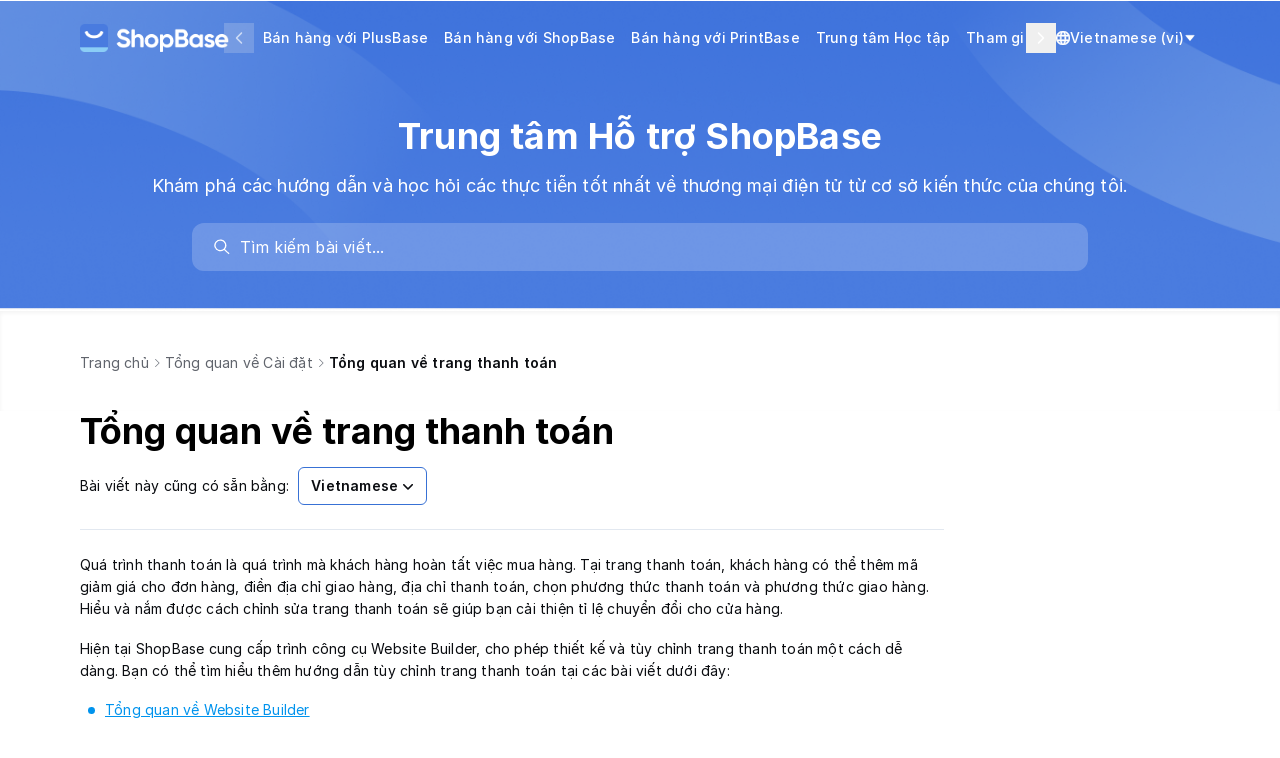

--- FILE ---
content_type: text/html; charset=utf-8
request_url: https://help.shopbase.com/vi/article/tong-quan-ve-trang-thanh-toan-17p5oty/
body_size: 10197
content:

<!DOCTYPE html>
<html lang="vi">
  <head>
    <meta charset="utf-8">
    <meta name="viewport" content="initial-scale=1">
    <meta name= "turbolinks-cache-control" content= "no-cache">
    <meta name="viewport" content="width=device-width, initial-scale=1" />
    <link rel="icon" type="image/png" href="https://cdn.mesbox.com/accounts/4/20250611054744_101de0aed94c6113_Favicon.png">
    <link rel="modulepreload" href="https://chat.mesbox.com/portal.js?v=2026012206" as="script"><link rel="preload" href="https://chat.mesbox.com/portal.css?v=2026012206" as="style">
    <link rel="stylesheet" href="https://chat.mesbox.com/portal.css?v=2026012206" data-turbolinks-track="reload"><script type="module" src="https://chat.mesbox.com/portal.js?v=2026012206" data-turbolinks-track="reload"></script>
    <style>
      #appearance-dropdown[data-current-theme="system"] .check-mark-icon.light-theme,
      #appearance-dropdown[data-current-theme="system"] .check-mark-icon.dark-theme,
      #appearance-dropdown[data-current-theme="dark"] .check-mark-icon.light-theme,
      #appearance-dropdown[data-current-theme="dark"] .check-mark-icon.system-theme,
      #appearance-dropdown[data-current-theme="light"] .check-mark-icon.dark-theme,
      #appearance-dropdown[data-current-theme="light"] .check-mark-icon.system-theme {
        display: none;
      }
      .turbolinks-progress-bar {
        background-color: #ffffff !important;
      }
    </style>
    
        <title>Tổng quan về trang thanh toán | ShopBase Help Center</title>



    <script>
      document.documentElement.classList.remove('dark')
      document.documentElement.classList.add('light')
    </script>
  </head>
  <body>
    <div id="portal" class="antialiased">
      <main class="flex flex-col min-h-screen main-content body_background_color w-full" role="main">
          
<header id="portal-bg-with-image" class="w-full">
  <nav class="relative flex justify-between items-center max-w-5xl mx-auto px-4 gap-x-4" aria-label="Top">
    <div class="flex-shrink-0 flex items-center pt-5 pb-2 md:py-5 overflow-hidden" id="header-logo">
      <a href="/" class="flex items-center h-9 text-lg font-semibold">
            <img src="https://cdn.mesbox.com/accounts/4/20250611054824_ab60f1e15186f605_ShopBaseLightColorLogo.png" class="w-auto h-7 mr-2.5" alt="ShopBase Help Center logo" />
      </a>
    </div>

    <div class="hidden min-w-0 flex-1 px-0 md:px-4 md:flex justify-center md:relative" id="header-menus">
      <div class="px-4 pb-5 md:pb-0 md:px-0 overflow-x-visible md:overflow-x-hidden" id="menu-content">
        <div class="md:hidden pt-5 flex justify-end">
          <button class="p-2" onclick="document.getElementById('header-menus').classList.add('hidden')">
            <svg width="24" height="24" viewBox="0 0 24 24" fill="none" xmlns="http://www.w3.org/2000/svg">
              <path d="M17.59 5L12 10.59L6.41 5L5 6.41L10.59 12L5 17.59L6.41 19L12 13.41L17.59 19L19 17.59L13.41 12L19 6.41L17.59 5Z" fill="#0A0C10"/>
            </svg>
          </button>
        </div>
        <div class="pt-1 md:pt-0 flex flex-col items-start md:flex-row md:items-center w-full md:w-max header-menu-wrapper transition-transform ease-in-out duration-300">
              <a class="block w-full md:w-fit menu-item flex-shrink-0 p-2 text-sm font-medium header-text-color transition-all duration-200 hover:opacity-70" href="https://www.plusbase.com/?utm_source=cs&amp;utm_medium=helpdoc">Bán hàng với PlusBase</a>
              <a class="block w-full md:w-fit menu-item flex-shrink-0 p-2 text-sm font-medium header-text-color transition-all duration-200 hover:opacity-70" href="https://www.shopbase.com/features?utm_source=cs&amp;utm_medium=helpdoc">Bán hàng với ShopBase</a>
              <a class="block w-full md:w-fit menu-item flex-shrink-0 p-2 text-sm font-medium header-text-color transition-all duration-200 hover:opacity-70" href="https://www.printbase.com/?utm_source=cs&amp;utm_medium=helpdoc">Bán hàng với PrintBase</a>
              <a class="block w-full md:w-fit menu-item flex-shrink-0 p-2 text-sm font-medium header-text-color transition-all duration-200 hover:opacity-70" href="https://www.shopbase.com/learning-hub">Trung tâm Học tập</a>
              <a class="block w-full md:w-fit menu-item flex-shrink-0 p-2 text-sm font-medium header-text-color transition-all duration-200 hover:opacity-70" href="https://accounts.shopbase.com/sign-in?utm_source=cs&amp;utm_medium=helpdoc">Tham gia cùng chúng tôi </a>
        </div>
          <div class="header-action-button flex md:hidden items-center stroke-slate-700 text-slate-800 relative">
            <div class="switch-language-button flex items-center gap-1 px-1 py-2 cursor-pointer select-none">
              <svg height="14px" width="14px" version="1.1" id="XMLID_275_" xmlns="http://www.w3.org/2000/svg" xmlns:xlink="http://www.w3.org/1999/xlink" viewBox="0 0 24 24" xml:space="preserve" stroke="#ffffff"><g id="SVGRepo_bgCarrier" stroke-width="0"></g><g id="SVGRepo_tracerCarrier" stroke-linecap="round" stroke-linejoin="round"></g><g id="SVGRepo_iconCarrier"> <g id="language"> <g> <path d="M12,24C5.4,24,0,18.6,0,12S5.4,0,12,0s12,5.4,12,12S18.6,24,12,24z M9.5,17c0.6,3.1,1.7,5,2.5,5s1.9-1.9,2.5-5H9.5z M16.6,17c-0.3,1.7-0.8,3.3-1.4,4.5c2.3-0.8,4.3-2.4,5.5-4.5H16.6z M3.3,17c1.2,2.1,3.2,3.7,5.5,4.5c-0.6-1.2-1.1-2.8-1.4-4.5H3.3 z M16.9,15h4.7c0.2-0.9,0.4-2,0.4-3s-0.2-2.1-0.5-3h-4.7c0.2,1,0.2,2,0.2,3S17,14,16.9,15z M9.2,15h5.7c0.1-0.9,0.2-1.9,0.2-3 S15,9.9,14.9,9H9.2C9.1,9.9,9,10.9,9,12C9,13.1,9.1,14.1,9.2,15z M2.5,15h4.7c-0.1-1-0.1-2-0.1-3s0-2,0.1-3H2.5C2.2,9.9,2,11,2,12 S2.2,14.1,2.5,15z M16.6,7h4.1c-1.2-2.1-3.2-3.7-5.5-4.5C15.8,3.7,16.3,5.3,16.6,7z M9.5,7h5.1c-0.6-3.1-1.7-5-2.5-5 C11.3,2,10.1,3.9,9.5,7z M3.3,7h4.1c0.3-1.7,0.8-3.3,1.4-4.5C6.5,3.3,4.6,4.9,3.3,7z"></path> </g> </g> </g></svg>
              <span class="text-sm whitespace-nowrap font-medium">Vietnamese (vi)</span>
              <svg width="14" height="14" fill="#000000" xmlns="http://www.w3.org/2000/svg" viewBox="0 0 52 52" enable-background="new 0 0 52 52" xml:space="preserve" stroke="#ffffff"><g stroke-width="0"></g><g stroke-linecap="round" stroke-linejoin="round"></g><g> <path d="M8.3,14h35.4c1,0,1.7,1.3,0.9,2.2L27.3,37.4c-0.6,0.8-1.9,0.8-2.5,0L7.3,16.2C6.6,15.3,7.2,14,8.3,14z"></path> </g></svg>
            </div>
            <div data-portal-slug="shopbase" class="list-language max-h-[200px] overflow-y-auto absolute left z-10 top-full mt-2 w-48 origin-top-left rounded-md bg-white shadow-lg opacity-0 pointer-events-none"
                 role="menu" aria-orientation="vertical" aria-labelledby="menu-button" tabindex="-1">
              <div class="py-1" role="none">
                  <a href="#en" data-value="en" class="block px-4 py-2 text-sm text-gray-700 hover:bg-[var(--dynamic-hover-bg-color)] hover:text-gray-900 locale-switcher" role="menuitem" tabindex="-1">
                    English (en)
                  </a>
                  <a href="#ar" data-value="ar" class="block px-4 py-2 text-sm text-gray-700 hover:bg-[var(--dynamic-hover-bg-color)] hover:text-gray-900 locale-switcher" role="menuitem" tabindex="-1">
                    Arabic (ar)
                  </a>
                  <a href="#zh" data-value="zh" class="block px-4 py-2 text-sm text-gray-700 hover:bg-[var(--dynamic-hover-bg-color)] hover:text-gray-900 locale-switcher" role="menuitem" tabindex="-1">
                    Chinese (zh)
                  </a>
                  <a href="#tr" data-value="tr" class="block px-4 py-2 text-sm text-gray-700 hover:bg-[var(--dynamic-hover-bg-color)] hover:text-gray-900 locale-switcher" role="menuitem" tabindex="-1">
                    Turkish (tr)
                  </a>
              </div>
            </div>
          </div>
      </div>
    </div>

    <button class="p-3 block md:hidden" onclick="document.getElementById('header-menus').classList.remove('hidden')">
      <svg width="18" height="12" viewBox="0 0 18 12" fill="none" xmlns="http://www.w3.org/2000/svg">
        <path d="M18 12H0V10H18V12ZM18 7H0V5H18V7ZM18 2H0V0H18V2Z" fill="white"/>
      </svg>
    </button>

    <div class="hidden flex-shrink-0 md:flex items-end justify-between gap-2 sm:gap-5 py-5" id="locale-switcher">
      <div class="relative flex-grow flex-shrink-0 px-1 py-2 cursor-pointer">
        <div id="appearance-dropdown" data-current-theme=""
             class="absolute flex-col w-32 h-auto bg-white border border-solid rounded top-9 right-1 border-slate-100"
             aria-hidden="true" style="display: none;" data-dropdown="appearance-dropdown">
        </div>
      </div>

        <div class="header-action-button flex items-center stroke-slate-700 text-slate-800 relative">
          <div class="switch-language-button flex items-center gap-1 px-1 py-2 cursor-pointer select-none">
            <svg fill="#ffffff" height="14px" width="14px" version="1.1" id="XMLID_275_" xmlns="http://www.w3.org/2000/svg" xmlns:xlink="http://www.w3.org/1999/xlink" viewBox="0 0 24 24" xml:space="preserve" stroke="#ffffff"><g id="SVGRepo_bgCarrier" stroke-width="0"></g><g id="SVGRepo_tracerCarrier" stroke-linecap="round" stroke-linejoin="round"></g><g id="SVGRepo_iconCarrier"> <g id="language"> <g> <path d="M12,24C5.4,24,0,18.6,0,12S5.4,0,12,0s12,5.4,12,12S18.6,24,12,24z M9.5,17c0.6,3.1,1.7,5,2.5,5s1.9-1.9,2.5-5H9.5z M16.6,17c-0.3,1.7-0.8,3.3-1.4,4.5c2.3-0.8,4.3-2.4,5.5-4.5H16.6z M3.3,17c1.2,2.1,3.2,3.7,5.5,4.5c-0.6-1.2-1.1-2.8-1.4-4.5H3.3 z M16.9,15h4.7c0.2-0.9,0.4-2,0.4-3s-0.2-2.1-0.5-3h-4.7c0.2,1,0.2,2,0.2,3S17,14,16.9,15z M9.2,15h5.7c0.1-0.9,0.2-1.9,0.2-3 S15,9.9,14.9,9H9.2C9.1,9.9,9,10.9,9,12C9,13.1,9.1,14.1,9.2,15z M2.5,15h4.7c-0.1-1-0.1-2-0.1-3s0-2,0.1-3H2.5C2.2,9.9,2,11,2,12 S2.2,14.1,2.5,15z M16.6,7h4.1c-1.2-2.1-3.2-3.7-5.5-4.5C15.8,3.7,16.3,5.3,16.6,7z M9.5,7h5.1c-0.6-3.1-1.7-5-2.5-5 C11.3,2,10.1,3.9,9.5,7z M3.3,7h4.1c0.3-1.7,0.8-3.3,1.4-4.5C6.5,3.3,4.6,4.9,3.3,7z"></path> </g> </g> </g></svg>
            <span class="text-sm text-white whitespace-nowrap font-medium">Vietnamese (vi)</span>
            <svg width="12" height="12" fill="#ffffff" xmlns="http://www.w3.org/2000/svg" viewBox="0 0 52 52" enable-background="new 0 0 52 52" xml:space="preserve" stroke="#ffffff"><g stroke-width="0"></g><g stroke-linecap="round" stroke-linejoin="round"></g><g> <path d="M8.3,14h35.4c1,0,1.7,1.3,0.9,2.2L27.3,37.4c-0.6,0.8-1.9,0.8-2.5,0L7.3,16.2C6.6,15.3,7.2,14,8.3,14z"></path> </g></svg>
          </div>
          <div data-portal-slug="shopbase" class="list-language max-h-[200px] overflow-y-auto absolute right-0 z-10 top-full mt-2 w-48 origin-top-right rounded-md bg-white shadow-lg opacity-0 pointer-events-none"
               role="menu" aria-orientation="vertical" aria-labelledby="menu-button" tabindex="-1">
            <div class="py-1" role="none">
                <a href="#en" data-value="en" class="block px-4 py-2 text-sm text-gray-700 hover:bg-[var(--dynamic-hover-bg-color)] hover:text-gray-900 locale-switcher" role="menuitem" tabindex="-1">
                  English (en)
                </a>
                <a href="#ar" data-value="ar" class="block px-4 py-2 text-sm text-gray-700 hover:bg-[var(--dynamic-hover-bg-color)] hover:text-gray-900 locale-switcher" role="menuitem" tabindex="-1">
                  Arabic (ar)
                </a>
                <a href="#zh" data-value="zh" class="block px-4 py-2 text-sm text-gray-700 hover:bg-[var(--dynamic-hover-bg-color)] hover:text-gray-900 locale-switcher" role="menuitem" tabindex="-1">
                  Chinese (zh)
                </a>
                <a href="#tr" data-value="tr" class="block px-4 py-2 text-sm text-gray-700 hover:bg-[var(--dynamic-hover-bg-color)] hover:text-gray-900 locale-switcher" role="menuitem" tabindex="-1">
                  Turkish (tr)
                </a>
            </div>
          </div>
        </div>
    </div>
  </nav>
  
<section class="relative w-full">
  <div class="flex items-center">
    <div class="mx-auto max-w-5xl flex flex-col items-center py-10 px-4 min-w-0 w-full">
      <div class="hero-text-color text-4xl md:text-4xl text-center font-bold leading-normal">
        Trung tâm Hỗ trợ ShopBase
      </div>
      <p class="w-full hero-text-color text-center text-lg leading-normal mt-4 mb-6">Khám phá các hướng dẫn và học hỏi các thực tiễn tốt nhất về thương mại điện tử từ cơ sở kiến thức của chúng tôi.</p>
      <div id="search-wrap" class="w-full md:w-4/5"></div>
    </div>
  </div>
</section>
<style>
  .bg-gradient {
    width: 100%;
    max-width: 500px;
    height: 270px;
    position: absolute;
    left: 0;
    bottom: 0;
    opacity: 1;
  }

  .bg-gradient-rotate {
    width: 100%;
    max-width: 500px;
    height: 270px;
    position: absolute;
    right: 0;
    top: -45px;
    opacity: 1;
  }

  .hero-text-color {
    color: #FFFFFF;
    z-index: 1;
  }
</style>

</header>
<style>
  .header-text-color {
    color: #FFFFFF;
    z-index: 1;
  }

  @media only screen and (max-width: 767px) {
    .header-text-color {
      color: #333;
      border-radius: 6px;
    }
    .header-text-color:active {
      background-color: var(--dynamic-hover-bg-color);
    }
    #header-menus {
      position: fixed;
      top: 0;
      left: 0;
      right: 0;
      bottom: 0;
      z-index: 9999;
      background-color: rgba(0, 0, 0, 0.2);
      transition: background-color 0.3s;
    }
    @keyframes slideDown {
      0% {
        transform: translateY(-20px);
        opacity: 0;
      }
      100% {
        transform: translateY(0);
        opacity: 1;
      }
    }
    #header-menus > div {
      background-color: #fff;
    }
    #header-menus:not(.hidden) > div {
      animation: slideDown 0.2s ease-out forwards;
    }
  }

  #header-menus > button:disabled {
    opacity: 70%;
    cursor: default;
  }
</style>
<script>
  document.addEventListener('DOMContentLoaded', function() {
    const isMd = window.matchMedia('(min-width: 768px)').matches;

    if (isMd) {
      const headerLogo = document.getElementById('header-logo');
      const localeSwitcher = document.getElementById('locale-switcher');
      const maxWidth = Math.max(headerLogo.offsetWidth, localeSwitcher.offsetWidth);
      localeSwitcher.style.width = maxWidth + 'px';
      headerLogo.style.width = maxWidth + 'px';

      const headerMenuContainer = document.getElementById('header-menus');
      const headerMenuCheckVisible = document.querySelector('#header-menus > div');
      const headerMenuWrapper = document.querySelector('#header-menus .header-menu-wrapper');
      const isFitContainer = (headerMenuContainer.clientWidth - 16 * 2) > headerMenuWrapper.offsetWidth;
      if (isFitContainer) return;

      const listMenu = headerMenuContainer.querySelectorAll('.menu-item');
      const prevBtb = document.createElement('button');
      prevBtb.innerHTML = `
      <svg width="14" height="14" viewBox="0 0 14 14" fill="none" xmlns="http://www.w3.org/2000/svg">
        <path fill-rule="evenodd" clip-rule="evenodd" d="M10.0303 1.46967C10.3232 1.76256 10.3232 2.23744 10.0303 2.53033L5.56066 7L10.0303 11.4697C10.3232 11.7626 10.3232 12.2374 10.0303 12.5303C9.73744 12.8232 9.26256 12.8232 8.96967 12.5303L3.96967 7.53033C3.67678 7.23744 3.67678 6.76256 3.96967 6.46967L8.96967 1.46967C9.26256 1.17678 9.73744 1.17678 10.0303 1.46967Z" fill="white"/>
      </svg>
    `;
      const nextBtb = document.createElement('button');
      nextBtb.innerHTML = `
      <svg width="14" height="14" viewBox="0 0 14 14" fill="none" xmlns="http://www.w3.org/2000/svg">
        <path fill-rule="evenodd" clip-rule="evenodd" d="M3.96967 1.46967C4.26256 1.17678 4.73744 1.17678 5.03033 1.46967L10.0303 6.46967C10.3232 6.76256 10.3232 7.23744 10.0303 7.53033L5.03033 12.5303C4.73744 12.8232 4.26256 12.8232 3.96967 12.5303C3.67678 12.2374 3.67678 11.7626 3.96967 11.4697L8.43934 7L3.96967 2.53033C3.67678 2.23744 3.67678 1.76256 3.96967 1.46967Z" fill="white"/>
      </svg>
    `;
      prevBtb.className = 'absolute top-1/2 left-0 -translate-y-1/2 cursor-pointer p-2 -translate-x-1/2 disabled:bg-gray-400 z-50';
      nextBtb.className = 'absolute top-1/2 right-0 -translate-y-1/2 cursor-pointer p-2 translate-x-1/2 disabled:bg-gray-400 z-50';
      headerMenuContainer.appendChild(prevBtb);
      headerMenuContainer.appendChild(nextBtb);

      function updateStateSlideBtn() {
        setTimeout(() => {
          const slider = headerMenuWrapper.getBoundingClientRect();
          const wrapper = headerMenuCheckVisible.getBoundingClientRect();
          nextBtb.disabled = Math.abs(slider.right - wrapper.right) < 10;
          prevBtb.disabled = Math.abs(slider.left - wrapper.left) < 10;
        }, 160);
      }

      function isMenuShowInViewPort(element, isNext) {
        const parentRect = headerMenuCheckVisible.getBoundingClientRect();
        const childRect = element.getBoundingClientRect();
        const totalWidth = childRect.width;

        const visibleWidth = Math.max(
          0,
          Math.min(childRect.right, parentRect.right) - Math.max(childRect.left, parentRect.left)
        );

        return {
          status: (visibleWidth / totalWidth) >= 0.95,
          distance: totalWidth - visibleWidth,
          showed: (visibleWidth / parentRect.width) >= 0.95,
          showNextElement: isNext ? childRect.right <= parentRect.right : childRect.left >= parentRect.left,
        };
      }

      let currentTranslateX = 0;
      const numberOfMenu = listMenu.length;
      nextBtb.addEventListener('click', function () {
        let lastResult = null;
        for (let i = numberOfMenu - 1; i >= 0; i--) {
          const menu = listMenu[i];
          const checkResult = isMenuShowInViewPort(menu, true);

          if (checkResult.status || checkResult.showed) {
            // Element show in viewport
            if (i === numberOfMenu - 1) {
              lastResult = checkResult;
            }
            const translateValue = checkResult.showNextElement ? lastResult.distance : checkResult.distance;
            currentTranslateX = currentTranslateX - translateValue;
            headerMenuWrapper.style.transform = 'translateX(' + currentTranslateX + 'px)';
            updateStateSlideBtn();
            break;
          }
          lastResult = checkResult;
        }
      });

      prevBtb.addEventListener('click', function () {
        let lastResult = null;
        for (let i = 0; i < numberOfMenu; i++) {
          const menu = listMenu[i];
          const checkResult = isMenuShowInViewPort(menu, false);

          if (checkResult.status || checkResult.showed) {
            // Element show in viewport
            if (i === 0) {
              lastResult = checkResult;
            }
            const translateValue = checkResult.showNextElement ? lastResult.distance : checkResult.distance;
            currentTranslateX = currentTranslateX + translateValue;
            headerMenuWrapper.style.transform = 'translateX(' + currentTranslateX + 'px)';
            updateStateSlideBtn();
            break;
          }
          lastResult = checkResult;
        }
      });

      updateStateSlideBtn();
    } else {
      document.getElementById('header-menus').addEventListener('click', function(e) {
        if (!e.target.closest('#menu-content')) {
          document.getElementById('header-menus').classList.add('hidden')
        }
      });
    }
  });
</script>

        <div class="min-h-[55vh]">
          
<div class="shadow-inner">
  <div id="portal-bg-gradient">
    <div class="max-w-5xl px-4 mx-auto flex flex-col">
      
<div class="flex flex-row flex-wrap items-center gap-px mb-3 md:mb-8 pt-4 md:pt-9">
  <a
    class="text-sm gap-1 hover:cursor-pointer text-slate-600 leading-8"
    href="/"
  >
    Trang chủ
  </a>
  <span class="w-4 h-4 [&>svg]:w-3 [&>svg]:h-3 flex items-center justify-center text-xs"><svg
  class="w-4 h-4 fill-current text-slate-500"
  width="24"
  height="24"
  fill="none"
  viewBox="0 0 24 24"
  xmlns="http://www.w3.org/2000/svg">
    <path
      d="M8.47 4.22a.75.75 0 0 0 0 1.06L15.19 12l-6.72 6.72a.75.75 0 1 0 1.06 1.06l7.25-7.25a.75.75 0 0 0 0-1.06L9.53 4.22a.75.75 0 0 0-1.06 0Z"
    />
</svg>
</span>
    <div class="inline-flex items-center min-w-0">
      <a class="text-sm gap-1 whitespace-nowrap hover:cursor-pointer text-slate-600 leading-8 truncate" href="/vi/categories/1-1-cai-dat-p47fh2-t-ng-quan-v-c-i-t">
        Tổng quan về Cài đặt
      </a>
      <span class="w-4 h-4 [&>svg]:w-3 [&>svg]:h-3 flex items-center justify-center text-xs"><svg
  class="w-4 h-4 fill-current text-slate-500"
  width="24"
  height="24"
  fill="none"
  viewBox="0 0 24 24"
  xmlns="http://www.w3.org/2000/svg">
    <path
      d="M8.47 4.22a.75.75 0 0 0 0 1.06L15.19 12l-6.72 6.72a.75.75 0 1 0 1.06 1.06l7.25-7.25a.75.75 0 0 0 0-1.06L9.53 4.22a.75.75 0 0 0-1.06 0Z"
    />
</svg>
</span>
    </div>
    <span class="min-w-0 overflow-hidden text-sm text-ellipsis whitespace-nowrap font-semibold">Tổng quan về trang thanh toán</span>
</div>

    </div>
  </div>
</div>

<div class="flex max-w-5xl w-full px-4 mx-auto flex-grow gap-x-10">
  <div class="flex flex-col flex-1 min-w-0 pb-12 md:pb-28">
    <div class="mb-6">
      <h1 class="text-3xl text-n-black font-bold leading-normal md:tracking-normal md:text-4xl">
        Tổng quan về trang thanh toán
      </h1>
        <div class="mt-4">
          <span class="text-sm mr-1">Bài viết này cũng có sẵn bằng:</span>
          <div class="relative inline-block text-left">
            <div>
              <button type="button" class="btn-show-article-translations inline-flex w-full justify-center gap-x-1.5 rounded-md bg-white border border-solid border-[var(--portal-ui-color)] px-3 py-2 text-sm font-semibold text-gray-900 shadow-xs hover:bg-gray-50">
                Vietnamese
                <svg class="-mr-1 size-5 text-gray-400" viewBox="0 0 20 20" fill="currentColor" aria-hidden="true" data-slot="icon">
                  <path fill-rule="evenodd" d="M5.22 8.22a.75.75 0 0 1 1.06 0L10 11.94l3.72-3.72a.75.75 0 1 1 1.06 1.06l-4.25 4.25a.75.75 0 0 1-1.06 0L5.22 9.28a.75.75 0 0 1 0-1.06Z" clip-rule="evenodd" />
                </svg>
              </button>
            </div>
            <div id="article-translations" class="max-h-[200px] overflow-y-auto absolute left-0 z-10 top-full mt-2 w-48 border border-solid border-[var(--portal-ui-color)] origin-top-left rounded-md bg-white shadow-lg pointer-events-none opacity-0" tabindex="-1">
              <div class="py-1" role="none">
                  <a href="/zh/article/57ut5biq-gk7v8n" class="block px-4 py-2 text-sm text-gray-700 hover:bg-[var(--dynamic-hover-bg-color)] hover:text-gray-900" tabindex="-1">
                    Chinese
                  </a>
                  <a href="/en/article/overview-of-checkout-11n8ru1" class="block px-4 py-2 text-sm text-gray-700 hover:bg-[var(--dynamic-hover-bg-color)] hover:text-gray-900" tabindex="-1">
                    English
                  </a>
              </div>
            </div>
          </div>
        </div>
    </div>
    <article id="cw-article-content" class="article-content pt-6 !max-w-full prose-h2:mt-0 prose-code:[&>p]:p-1 prose-code:[&>p]:rounded-sm prose-code:[&>p]:bg-black-100 prose-code:after:content-none prose-code:before:content-none prose break-words border-t border-solid border-[#E2E8F0]">
      <p>Quá trình thanh toán là quá trình mà khách hàng hoàn tất việc mua hàng. Tại trang thanh toán, khách hàng có thể thêm mã giảm giá cho đơn hàng, điền địa chỉ giao hàng, địa chỉ thanh toán, chọn phương thức thanh toán và phương thức giao hàng. Hiểu và nắm được cách chỉnh sửa trang thanh toán sẽ giúp bạn cải thiện tỉ lệ chuyển đổi cho cửa hàng.</p><p>Hiện tại ShopBase cung cấp trình công cụ Website Builder, cho phép thiết kế và tùy chỉnh trang thanh toán một cách dễ dàng. Bạn có thể tìm hiểu thêm hướng dẫn tùy chỉnh trang thanh toán tại các bài viết dưới đây:</p><div class="custom-bullet-list"><a href="/vi/article/tong-quan-ve-website-builder-1bax4l6/" target="&amp;lowbar;blank" rel="noopener noreferrer" role="link" class="csh-markdown csh-markdown-link csh-markdown-link-text">Tổng quan về Website Builder</a></div><div class="custom-bullet-list"><a href="/vi/article/tuy-chinh-checkout-form-va-order-summary-voi-website-builder-1u9xdjp/" target="&amp;lowbar;blank" rel="noopener noreferrer" role="link" class="csh-markdown csh-markdown-link csh-markdown-link-text">Tùy chỉnh Checkout form và Order summary với Website Builder</a></div><span class="csh-markdown csh-markdown-image"><img src="https://cdn.mesbox.com/accounts/no_account/20250611070751_383aab1fa1fdc6bb_11efv6ns.png" alt="" loading="lazy"></span><blockquote class="green blockquote-highlight" style=""><p>Nếu địa chỉ của khách hàng là United States, họ sẽ cần chọn bang phù hợp để hiển thị phí vận chuyển chính xác.</p></blockquote>

    </article>
  </div>
  <div class="hidden md:block w-64" id="cw-hc-toc"></div>
</div>
<style>
  .article-content li > p {
    margin: 0;
  }
  .prose blockquote {
    margin-top: 0;
    margin-bottom: 0;
  }
  .prose {
    color: inherit;
  }
  div[data-divider] + div[data-divider] {
    display: none;
  }
</style>
<script>
  document.querySelectorAll('article#cw-article-content a').forEach(item => {
    const href = item.getAttribute('href');
    if (href && href.startsWith('#')) {
      item.removeAttribute('target');
      item.removeAttribute('rel');
    }
  });

  (function () {
    const btnToggle = document.querySelector('.btn-show-article-translations');
    console.log(btnToggle);
    function toggleShowArticleTranslations() {
      const articleTranslations = document.getElementById('article-translations');
      const isOpen = articleTranslations.classList.contains('opened');
      console.log(articleTranslations);
      if (!isOpen) {
        articleTranslations.classList.remove('pointer-events-none');
        articleTranslations.classList.remove('opacity-0', 'scale-95');
        articleTranslations.classList.add('opacity-100', 'scale-100');
        articleTranslations.classList.add(
          'transition',
          'ease-out',
          'duration-100',
          'transform'
        );

        articleTranslations.classList.add('opened');
      } else {
        articleTranslations.classList.remove('ease-out', 'duration-100');
        articleTranslations.classList.add('ease-in', 'duration-75');
        articleTranslations.classList.remove('opacity-100', 'scale-100');
        articleTranslations.classList.add('opacity-0', 'scale-95');

        setTimeout(() => {
          articleTranslations.classList.add('pointer-events-none');
        }, 75);

        articleTranslations.classList.remove('opened');
      }
    }

    btnToggle.onclick = toggleShowArticleTranslations;
    function handleClickHideArticleTranslations(e) {
      const articleTranslations = document.getElementById('article-translations');
      if (!articleTranslations) return;

      const isOpen = articleTranslations.classList.contains('opened');

      if (isOpen) {
        if (!e.target.closest('.btn-show-article-translations')) {
          setTimeout(toggleShowArticleTranslations, 50);
        }
      }
    }
    document.removeEventListener('click', handleClickHideArticleTranslations);
    document.addEventListener('click', handleClickHideArticleTranslations);
  })();

  document.addEventListener('DOMContentLoaded', function() {
    const selector = 'article .codetab';
    const MAX_RETRIES = 100;
    const INTERVAL = 50;

    let retries = 0;

    function tryInitCodeTabs() {
      if (typeof window.renderCodeTabs === 'function') {
        window.renderCodeTabs(selector);
        return;
      }

      if (retries < MAX_RETRIES) {
        retries++;
        setTimeout(tryInitCodeTabs, INTERVAL);
      } else {
        console.warn('renderCodeTabs not initialized after waiting');
      }
    }

    tryInitCodeTabs();
  });
</script>

        </div>
          
      </main>
    </div>
  </body>
  <style>
  html {
    --portal-ui-color: #3871D5;
    --dynamic-portal-bg: color-mix(in srgb, #3871D5 20%, white);
    --dynamic-portal-bg-gradient: linear-gradient(to bottom, transparent, white);
    --dynamic-hover-bg-color: color-mix(in srgb, #3871D5 5%, #F9F9F9);
    --dynamic-active-bg-color: color-mix(in srgb, #3871D5 15%, #F9F9F9);
    --dynamic-title-color: #333;
    scroll-behavior: smooth;
  }

  /* Portal background */
  /*#portal-bg {*/
  /*  background: var(--dynamic-portal-bg);*/
  /*}*/

  /* Portal background not gradient */
  #portal-bg-not-gradient {
    background: transparent;
  }

  #portal-bg-with-image {
    background-image: url(https://cdn.mesbox.com/accounts/4/20250611054709_266ce49e70cc6b9b_BGShopBasenew.png);
    background-position: 50% !important;
    background-repeat: no-repeat !important;
    background-size: cover !important;
  }

  /* Portal background gradient */
  /*#portal-bg-gradient {*/
  /*  background-image: var(--dynamic-portal-bg-gradient);*/
  /*}*/
  /* Category block item hover color */
  .category-item:hover, .folder-item:hover {
    background-color: var(--dynamic-hover-bg-color);
  }

  .category-wrapper:hover {
    background-color: var(--dynamic-hover-bg-color);
  }

  .category-wrapper-selected {
    background-color: var(--dynamic-hover-bg-color);
  }

  /* Header section */
  #header-action-button:hover,
  #toggle-appearance:hover,
  #toggle-theme-button:hover {
    color: var(--portal-ui-color);
    stroke: transparent;
  }

  #header-action-button {
    color: var(--portal-ui-color);
    stroke: transparent;
  }

  .category-block:hover {
    border-color: var(--portal-ui-color);
  }
  .category-block:hover .folder-name,
  .category-block:hover .category-name  {
    color: var(--portal-ui-color);
  }

  .category-border {
    border: 1px solid #D4D4D8;
    border-radius: 0.5rem;
  }

  .filter-border {
    border-bottom: 1px solid #D4D4D8;
  }

  .category-block-container {
    border: 1px solid #D4D4D8;
    /* py-5 */
    /* py-5 */
    /* px-3 */
    /* px-3 */
    padding: 1.25rem 1rem;
    border-radius: 0.5rem; /* rounded-lg */
  }

  .dark .category-block-container {
    border-color: #2d3748; /* dark:border-slate-800 */
  }

  .body_background_color {
    background-color: #FFFFFF;
  }
  .search-container {
    padding: 20px 20px 10px;
    text-align: center;
    margin: 0 auto;
    width: 100%;
    max-width: 100%;
  }

  .search-container h1 {
    font-size: 24px;
    color: var(--dynamic-title-color);
    margin-bottom: 20px;
    font-weight: 500;
  }

  .search-box {
    position: relative;
    width: 100%;
    max-width: 100%;
    margin: 0 auto;
  }

  .search-input {
    width: 100%;
    padding: 5px 5px 7px 40px;
    border: 1px solid #D1D5DB;
    border-radius: 8px;
    font-size: 16px;
    outline: none;
    box-sizing: border-box;
    color: #333;
    box-shadow: 0 1px 2px rgba(0, 0, 0, 0.05);
  }

  .search-input:focus {
    border-color: #6B7280;
    box-shadow: 0 1px 3px rgba(0, 0, 0, 0.1);
  }

  .search-icon {
    position: absolute;
    left: 12px;
    top: 50%;
    transform: translateY(-50%);
    color: #9CA3AF;
    width: 20px;
    height: 20px;
    z-index: 2;
  }

  /* Dark mode adjustments */
  html.dark .search-container h1 {
    color: #F3F4F6;
  }

  html.dark .search-input {
    background-color: #1F2937;
    border-color: #374151;
    color: #F3F4F6;
  }

  html.dark .search-icon {
    color: #9CA3AF;
  }

  /* Dark mode adjustments */
  html.dark .search-container h1 {
    color: #F3F4F6;
  }

  html.dark .search-input {
    background-color: #1F2937;
    border-color: #374151;
    color: #F3F4F6;
  }

  html.dark .search-icon {
    color: #9CA3AF;
  }

  /* Make the container responsive */
  @media (max-width: 640px) {
    .search-container {
      padding: 15px;
    }

    .search-container h1 {
      font-size: 20px;
      margin-bottom: 15px;
    }
  }

  body {
    color: #0A0C10;
  }

  </style>

  <script>
    window.portalConfig = {
      portalSlug: 'shopbase',
      portalColor: '#2781F6',
      theme: '',
      customDomain: 'help.shopbase.com',
      hostURL: 'https://chat.mesbox.com',
      heroTextColor: '#FFFFFF',
      localeCode: 'vi',
      searchTranslations: {
        searchPlaceholder: 'Tìm kiếm bài viết...',
        emptyPlaceholder: 'Không tìm thấy kết quả.',
        loadingPlaceholder: 'Đang tìm kiếm...',
        resultsTitle: 'Kết quả tìm kiếm',
      },
      isPlainLayoutEnabled: 'false',
      tocHeader: 'Trên trang này'
    };
  </script>
  
    <script>
      (function(d,t) {
        document.addEventListener('DOMContentLoaded', function(){
          var BASE_URL="https://chat.mesbox.com";

          fetch(BASE_URL + "/packs/js/sdk.version.json?ts=" + Date.now(), {
            headers: {
              'Cache-Control': 'no-cache',
              'Accept': 'text/plain',
            }
          })
            .then(function(res) { return res.text(); })
            .then(function(version) {
              var g=d.createElement(t),s=d.getElementsByTagName(t)[0];
              g.src=BASE_URL+"/packs/js/sdk.js?v=" + version;
              g.defer = true;
              g.async = true;
              s.parentNode.insertBefore(g,s);
              g.onload=function(){
                window.mesboxSDK.run({
                  websiteToken: 'QyDahnBDDQGFPd3qELPPZ2nf',
                  baseUrl: BASE_URL
                })
              }
            })
            .catch(function() {
              console.log('error fetching version.json');
              var g=d.createElement(t),s=d.getElementsByTagName(t)[0];
              g.src=BASE_URL+"/packs/js/sdk.js?ts=" + Date.now();
              g.defer = true;
              g.async = true;
              s.parentNode.insertBefore(g,s);
              g.onload=function(){
                window.mesboxSDK.run({
                  websiteToken: 'QyDahnBDDQGFPd3qELPPZ2nf',
                  baseUrl: BASE_URL
                })
              }
            });
        });
      })(document,"script");
    </script>
    
</html>


--- FILE ---
content_type: text/css
request_url: https://chat.mesbox.com/portal.css?v=2026012206
body_size: 73439
content:
pre code.hljs{display:block;overflow-x:auto;padding:1em}code.hljs{padding:3px 5px}/*!
  Theme: GitHub
  Description: Light theme as seen on github.com
  Author: github.com
  Maintainer: @Hirse
  Updated: 2021-05-15

  Outdated base version: https://github.com/primer/github-syntax-light
  Current colors taken from GitHub's CSS
*/.hljs{color:#24292e;background:#fff}.hljs-doctag,.hljs-keyword,.hljs-meta .hljs-keyword,.hljs-template-tag,.hljs-template-variable,.hljs-type,.hljs-variable.language_{color:#d73a49}.hljs-title,.hljs-title.class_,.hljs-title.class_.inherited__,.hljs-title.function_{color:#6f42c1}.hljs-attr,.hljs-attribute,.hljs-literal,.hljs-meta,.hljs-number,.hljs-operator,.hljs-variable,.hljs-selector-attr,.hljs-selector-class,.hljs-selector-id{color:#005cc5}.hljs-regexp,.hljs-string,.hljs-meta .hljs-string{color:#032f62}.hljs-built_in,.hljs-symbol{color:#e36209}.hljs-comment,.hljs-code,.hljs-formula{color:#6a737d}.hljs-name,.hljs-quote,.hljs-selector-tag,.hljs-selector-pseudo{color:#22863a}.hljs-subst{color:#24292e}.hljs-section{color:#005cc5;font-weight:700}.hljs-bullet{color:#735c0f}.hljs-emphasis{color:#24292e;font-style:italic}.hljs-strong{color:#24292e;font-weight:700}.hljs-addition{color:#22863a;background-color:#f0fff4}.hljs-deletion{color:#b31d28;background-color:#ffeef0}*,:before,:after{--tw-border-spacing-x: 0;--tw-border-spacing-y: 0;--tw-translate-x: 0;--tw-translate-y: 0;--tw-rotate: 0;--tw-skew-x: 0;--tw-skew-y: 0;--tw-scale-x: 1;--tw-scale-y: 1;--tw-pan-x: ;--tw-pan-y: ;--tw-pinch-zoom: ;--tw-scroll-snap-strictness: proximity;--tw-gradient-from-position: ;--tw-gradient-via-position: ;--tw-gradient-to-position: ;--tw-ordinal: ;--tw-slashed-zero: ;--tw-numeric-figure: ;--tw-numeric-spacing: ;--tw-numeric-fraction: ;--tw-ring-inset: ;--tw-ring-offset-width: 0px;--tw-ring-offset-color: #fff;--tw-ring-color: rgb(59 130 246 / .5);--tw-ring-offset-shadow: 0 0 #0000;--tw-ring-shadow: 0 0 #0000;--tw-shadow: 0 0 #0000;--tw-shadow-colored: 0 0 #0000;--tw-blur: ;--tw-brightness: ;--tw-contrast: ;--tw-grayscale: ;--tw-hue-rotate: ;--tw-invert: ;--tw-saturate: ;--tw-sepia: ;--tw-drop-shadow: ;--tw-backdrop-blur: ;--tw-backdrop-brightness: ;--tw-backdrop-contrast: ;--tw-backdrop-grayscale: ;--tw-backdrop-hue-rotate: ;--tw-backdrop-invert: ;--tw-backdrop-opacity: ;--tw-backdrop-saturate: ;--tw-backdrop-sepia: ;--tw-contain-size: ;--tw-contain-layout: ;--tw-contain-paint: ;--tw-contain-style: }::backdrop{--tw-border-spacing-x: 0;--tw-border-spacing-y: 0;--tw-translate-x: 0;--tw-translate-y: 0;--tw-rotate: 0;--tw-skew-x: 0;--tw-skew-y: 0;--tw-scale-x: 1;--tw-scale-y: 1;--tw-pan-x: ;--tw-pan-y: ;--tw-pinch-zoom: ;--tw-scroll-snap-strictness: proximity;--tw-gradient-from-position: ;--tw-gradient-via-position: ;--tw-gradient-to-position: ;--tw-ordinal: ;--tw-slashed-zero: ;--tw-numeric-figure: ;--tw-numeric-spacing: ;--tw-numeric-fraction: ;--tw-ring-inset: ;--tw-ring-offset-width: 0px;--tw-ring-offset-color: #fff;--tw-ring-color: rgb(59 130 246 / .5);--tw-ring-offset-shadow: 0 0 #0000;--tw-ring-shadow: 0 0 #0000;--tw-shadow: 0 0 #0000;--tw-shadow-colored: 0 0 #0000;--tw-blur: ;--tw-brightness: ;--tw-contrast: ;--tw-grayscale: ;--tw-hue-rotate: ;--tw-invert: ;--tw-saturate: ;--tw-sepia: ;--tw-drop-shadow: ;--tw-backdrop-blur: ;--tw-backdrop-brightness: ;--tw-backdrop-contrast: ;--tw-backdrop-grayscale: ;--tw-backdrop-hue-rotate: ;--tw-backdrop-invert: ;--tw-backdrop-opacity: ;--tw-backdrop-saturate: ;--tw-backdrop-sepia: ;--tw-contain-size: ;--tw-contain-layout: ;--tw-contain-paint: ;--tw-contain-style: }/*! tailwindcss v3.4.17 | MIT License | https://tailwindcss.com
*/*,:before,:after{box-sizing:border-box;border-width:0;border-style:solid;border-color:currentColor}:before,:after{--tw-content: ""}html,:host{line-height:1.5;-webkit-text-size-adjust:100%;-moz-tab-size:4;-o-tab-size:4;tab-size:4;font-family:-apple-system,system-ui,BlinkMacSystemFont,Segoe UI,Roboto,Helvetica Neue,Tahoma,Arial,sans-serif!important;font-feature-settings:normal;font-variation-settings:normal;-webkit-tap-highlight-color:transparent}body{margin:0;line-height:inherit}hr{height:0;color:inherit;border-top-width:1px}abbr:where([title]){-webkit-text-decoration:underline dotted;text-decoration:underline dotted}h1,h2,h3,h4,h5,h6{font-size:inherit;font-weight:inherit}a{color:inherit;text-decoration:inherit}b,strong{font-weight:bolder}code,kbd,samp,pre{font-family:ui-monospace,SFMono-Regular,Menlo,Monaco,Consolas,Liberation Mono,Courier New,monospace;font-feature-settings:normal;font-variation-settings:normal;font-size:1em}small{font-size:80%}sub,sup{font-size:75%;line-height:0;position:relative;vertical-align:baseline}sub{bottom:-.25em}sup{top:-.5em}table{text-indent:0;border-color:inherit;border-collapse:collapse}button,input,optgroup,select,textarea{font-family:inherit;font-feature-settings:inherit;font-variation-settings:inherit;font-size:100%;font-weight:inherit;line-height:inherit;letter-spacing:inherit;color:inherit;margin:0;padding:0}button,select{text-transform:none}button,input:where([type=button]),input:where([type=reset]),input:where([type=submit]){-webkit-appearance:button;background-color:transparent;background-image:none}:-moz-focusring{outline:auto}:-moz-ui-invalid{box-shadow:none}progress{vertical-align:baseline}::-webkit-inner-spin-button,::-webkit-outer-spin-button{height:auto}[type=search]{-webkit-appearance:textfield;outline-offset:-2px}::-webkit-search-decoration{-webkit-appearance:none}::-webkit-file-upload-button{-webkit-appearance:button;font:inherit}summary{display:list-item}blockquote,dl,dd,h1,h2,h3,h4,h5,h6,hr,figure,p,pre{margin:0}fieldset{margin:0;padding:0}legend{padding:0}ol,ul,menu{list-style:none;margin:0;padding:0}dialog{padding:0}textarea{resize:vertical}input::-moz-placeholder,textarea::-moz-placeholder{opacity:1;color:#9ca3af}input::placeholder,textarea::placeholder{opacity:1;color:#9ca3af}button,[role=button]{cursor:pointer}:disabled{cursor:default}img,svg,video,canvas,audio,iframe,embed,object{display:block;vertical-align:middle}img,video{max-width:100%;height:auto}[hidden]:where(:not([hidden=until-found])){display:none}.container{width:100%}@media (min-width: 480px){.container{max-width:480px}}@media (min-width: 640px){.container{max-width:640px}}@media (min-width: 768px){.container{max-width:768px}}@media (min-width: 1024px){.container{max-width:1024px}}@media (min-width: 1280px){.container{max-width:1280px}}@media (min-width: 1536px){.container{max-width:1536px}}.prose{color:var(--tw-prose-body);max-width:65ch}.prose :where(p):not(:where([class~=not-prose],[class~=not-prose] *)){margin-top:1.25em;margin-bottom:1.25em}.prose :where([class~=lead]):not(:where([class~=not-prose],[class~=not-prose] *)){color:var(--tw-prose-lead);font-size:1.25em;line-height:1.6;margin-top:1.2em;margin-bottom:1.2em}.prose :where(a):not(:where([class~=not-prose],[class~=not-prose] *)){color:var(--tw-prose-links);text-decoration:underline;font-weight:500}.prose :where(strong):not(:where([class~=not-prose],[class~=not-prose] *)){color:var(--tw-prose-bold);font-weight:600}.prose :where(a strong):not(:where([class~=not-prose],[class~=not-prose] *)){color:inherit}.prose :where(blockquote strong):not(:where([class~=not-prose],[class~=not-prose] *)){color:inherit}.prose :where(thead th strong):not(:where([class~=not-prose],[class~=not-prose] *)){color:inherit}.prose :where(ol):not(:where([class~=not-prose],[class~=not-prose] *)){list-style-type:decimal;margin-top:1.25em;margin-bottom:1.25em;padding-inline-start:1.625em}.prose :where(ol[type=A]):not(:where([class~=not-prose],[class~=not-prose] *)){list-style-type:upper-alpha}.prose :where(ol[type=a]):not(:where([class~=not-prose],[class~=not-prose] *)){list-style-type:lower-alpha}.prose :where(ol[type=A s]):not(:where([class~=not-prose],[class~=not-prose] *)){list-style-type:upper-alpha}.prose :where(ol[type=a s]):not(:where([class~=not-prose],[class~=not-prose] *)){list-style-type:lower-alpha}.prose :where(ol[type=I]):not(:where([class~=not-prose],[class~=not-prose] *)){list-style-type:upper-roman}.prose :where(ol[type=i]):not(:where([class~=not-prose],[class~=not-prose] *)){list-style-type:lower-roman}.prose :where(ol[type=I s]):not(:where([class~=not-prose],[class~=not-prose] *)){list-style-type:upper-roman}.prose :where(ol[type=i s]):not(:where([class~=not-prose],[class~=not-prose] *)){list-style-type:lower-roman}.prose :where(ol[type="1"]):not(:where([class~=not-prose],[class~=not-prose] *)){list-style-type:decimal}.prose :where(ul):not(:where([class~=not-prose],[class~=not-prose] *)){list-style-type:disc;margin-top:1.25em;margin-bottom:1.25em;padding-inline-start:1.625em}.prose :where(ol>li):not(:where([class~=not-prose],[class~=not-prose] *))::marker{font-weight:400;color:var(--tw-prose-counters)}.prose :where(ul>li):not(:where([class~=not-prose],[class~=not-prose] *))::marker{color:var(--tw-prose-bullets)}.prose :where(dt):not(:where([class~=not-prose],[class~=not-prose] *)){color:var(--tw-prose-headings);font-weight:600;margin-top:1.25em}.prose :where(hr):not(:where([class~=not-prose],[class~=not-prose] *)){border-color:var(--tw-prose-hr);border-top-width:1px;margin-top:3em;margin-bottom:3em}.prose :where(blockquote):not(:where([class~=not-prose],[class~=not-prose] *)){font-weight:500;font-style:italic;color:var(--tw-prose-quotes);border-inline-start-width:.25rem;border-inline-start-color:var(--tw-prose-quote-borders);quotes:"“""”""‘""’";margin-top:1.6em;margin-bottom:1.6em;padding-inline-start:1em}.prose :where(blockquote p:first-of-type):not(:where([class~=not-prose],[class~=not-prose] *)):before{content:open-quote}.prose :where(blockquote p:last-of-type):not(:where([class~=not-prose],[class~=not-prose] *)):after{content:close-quote}.prose :where(h1):not(:where([class~=not-prose],[class~=not-prose] *)){color:var(--tw-prose-headings);font-weight:800;font-size:2.25em;margin-top:0;margin-bottom:.8888889em;line-height:1.1111111}.prose :where(h1 strong):not(:where([class~=not-prose],[class~=not-prose] *)){font-weight:900;color:inherit}.prose :where(h2):not(:where([class~=not-prose],[class~=not-prose] *)){color:var(--tw-prose-headings);font-weight:700;font-size:1.5em;margin-top:2em;margin-bottom:1em;line-height:1.3333333}.prose :where(h2 strong):not(:where([class~=not-prose],[class~=not-prose] *)){font-weight:800;color:inherit}.prose :where(h3):not(:where([class~=not-prose],[class~=not-prose] *)){color:var(--tw-prose-headings);font-weight:600;font-size:1.25em;margin-top:1.6em;margin-bottom:.6em;line-height:1.6}.prose :where(h3 strong):not(:where([class~=not-prose],[class~=not-prose] *)){font-weight:700;color:inherit}.prose :where(h4):not(:where([class~=not-prose],[class~=not-prose] *)){color:var(--tw-prose-headings);font-weight:600;margin-top:1.5em;margin-bottom:.5em;line-height:1.5}.prose :where(h4 strong):not(:where([class~=not-prose],[class~=not-prose] *)){font-weight:700;color:inherit}.prose :where(img):not(:where([class~=not-prose],[class~=not-prose] *)){margin-top:2em;margin-bottom:2em}.prose :where(picture):not(:where([class~=not-prose],[class~=not-prose] *)){display:block;margin-top:2em;margin-bottom:2em}.prose :where(video):not(:where([class~=not-prose],[class~=not-prose] *)){margin-top:2em;margin-bottom:2em}.prose :where(kbd):not(:where([class~=not-prose],[class~=not-prose] *)){font-weight:500;font-family:inherit;color:var(--tw-prose-kbd);box-shadow:0 0 0 1px rgb(var(--tw-prose-kbd-shadows) / 10%),0 3px rgb(var(--tw-prose-kbd-shadows) / 10%);font-size:.875em;border-radius:.3125rem;padding-top:.1875em;padding-inline-end:.375em;padding-bottom:.1875em;padding-inline-start:.375em}.prose :where(code):not(:where([class~=not-prose],[class~=not-prose] *)){color:var(--tw-prose-code);font-weight:600;font-size:.875em}.prose :where(code):not(:where([class~=not-prose],[class~=not-prose] *)):before{content:"`"}.prose :where(code):not(:where([class~=not-prose],[class~=not-prose] *)):after{content:"`"}.prose :where(a code):not(:where([class~=not-prose],[class~=not-prose] *)){color:inherit}.prose :where(h1 code):not(:where([class~=not-prose],[class~=not-prose] *)){color:inherit}.prose :where(h2 code):not(:where([class~=not-prose],[class~=not-prose] *)){color:inherit;font-size:.875em}.prose :where(h3 code):not(:where([class~=not-prose],[class~=not-prose] *)){color:inherit;font-size:.9em}.prose :where(h4 code):not(:where([class~=not-prose],[class~=not-prose] *)){color:inherit}.prose :where(blockquote code):not(:where([class~=not-prose],[class~=not-prose] *)){color:inherit}.prose :where(thead th code):not(:where([class~=not-prose],[class~=not-prose] *)){color:inherit}.prose :where(pre):not(:where([class~=not-prose],[class~=not-prose] *)){color:var(--tw-prose-pre-code);background-color:var(--tw-prose-pre-bg);overflow-x:auto;font-weight:400;font-size:.875em;line-height:1.7142857;margin-top:1.7142857em;margin-bottom:1.7142857em;border-radius:.375rem;padding-top:.8571429em;padding-inline-end:1.1428571em;padding-bottom:.8571429em;padding-inline-start:1.1428571em}.prose :where(pre code):not(:where([class~=not-prose],[class~=not-prose] *)){background-color:transparent;border-width:0;border-radius:0;padding:0;font-weight:inherit;color:inherit;font-size:inherit;font-family:inherit;line-height:inherit}.prose :where(pre code):not(:where([class~=not-prose],[class~=not-prose] *)):before{content:none}.prose :where(pre code):not(:where([class~=not-prose],[class~=not-prose] *)):after{content:none}.prose :where(table):not(:where([class~=not-prose],[class~=not-prose] *)){width:100%;table-layout:auto;margin-top:2em;margin-bottom:2em;font-size:.875em;line-height:1.7142857}.prose :where(thead):not(:where([class~=not-prose],[class~=not-prose] *)){border-bottom-width:1px;border-bottom-color:var(--tw-prose-th-borders)}.prose :where(thead th):not(:where([class~=not-prose],[class~=not-prose] *)){color:var(--tw-prose-headings);font-weight:600;vertical-align:bottom;padding-inline-end:.5714286em;padding-bottom:.5714286em;padding-inline-start:.5714286em}.prose :where(tbody tr):not(:where([class~=not-prose],[class~=not-prose] *)){border-bottom-width:1px;border-bottom-color:var(--tw-prose-td-borders)}.prose :where(tbody tr:last-child):not(:where([class~=not-prose],[class~=not-prose] *)){border-bottom-width:0}.prose :where(tbody td):not(:where([class~=not-prose],[class~=not-prose] *)){vertical-align:baseline}.prose :where(tfoot):not(:where([class~=not-prose],[class~=not-prose] *)){border-top-width:1px;border-top-color:var(--tw-prose-th-borders)}.prose :where(tfoot td):not(:where([class~=not-prose],[class~=not-prose] *)){vertical-align:top}.prose :where(th,td):not(:where([class~=not-prose],[class~=not-prose] *)){text-align:start}.prose :where(figure>*):not(:where([class~=not-prose],[class~=not-prose] *)){margin-top:0;margin-bottom:0}.prose :where(figcaption):not(:where([class~=not-prose],[class~=not-prose] *)){color:var(--tw-prose-captions);font-size:.875em;line-height:1.4285714;margin-top:.8571429em}.prose{--tw-prose-body: #374151;--tw-prose-headings: #111827;--tw-prose-lead: #4b5563;--tw-prose-links: #111827;--tw-prose-bold: #111827;--tw-prose-counters: #6b7280;--tw-prose-bullets: #d1d5db;--tw-prose-hr: #e5e7eb;--tw-prose-quotes: #111827;--tw-prose-quote-borders: #e5e7eb;--tw-prose-captions: #6b7280;--tw-prose-kbd: #111827;--tw-prose-kbd-shadows: 17 24 39;--tw-prose-code: #111827;--tw-prose-pre-code: #e5e7eb;--tw-prose-pre-bg: #1f2937;--tw-prose-th-borders: #d1d5db;--tw-prose-td-borders: #e5e7eb;--tw-prose-invert-body: #d1d5db;--tw-prose-invert-headings: #fff;--tw-prose-invert-lead: #9ca3af;--tw-prose-invert-links: #fff;--tw-prose-invert-bold: #fff;--tw-prose-invert-counters: #9ca3af;--tw-prose-invert-bullets: #4b5563;--tw-prose-invert-hr: #374151;--tw-prose-invert-quotes: #f3f4f6;--tw-prose-invert-quote-borders: #374151;--tw-prose-invert-captions: #9ca3af;--tw-prose-invert-kbd: #fff;--tw-prose-invert-kbd-shadows: 255 255 255;--tw-prose-invert-code: #fff;--tw-prose-invert-pre-code: #d1d5db;--tw-prose-invert-pre-bg: rgb(0 0 0 / 50%);--tw-prose-invert-th-borders: #4b5563;--tw-prose-invert-td-borders: #374151;font-size:1rem;line-height:1.75}.prose :where(picture>img):not(:where([class~=not-prose],[class~=not-prose] *)){margin-top:0;margin-bottom:0}.prose :where(li):not(:where([class~=not-prose],[class~=not-prose] *)){margin-top:.5em;margin-bottom:.5em}.prose :where(ol>li):not(:where([class~=not-prose],[class~=not-prose] *)){padding-inline-start:.375em}.prose :where(ul>li):not(:where([class~=not-prose],[class~=not-prose] *)){padding-inline-start:.375em}.prose :where(.prose>ul>li p):not(:where([class~=not-prose],[class~=not-prose] *)){margin-top:.75em;margin-bottom:.75em}.prose :where(.prose>ul>li>p:first-child):not(:where([class~=not-prose],[class~=not-prose] *)){margin-top:1.25em}.prose :where(.prose>ul>li>p:last-child):not(:where([class~=not-prose],[class~=not-prose] *)){margin-bottom:1.25em}.prose :where(.prose>ol>li>p:first-child):not(:where([class~=not-prose],[class~=not-prose] *)){margin-top:1.25em}.prose :where(.prose>ol>li>p:last-child):not(:where([class~=not-prose],[class~=not-prose] *)){margin-bottom:1.25em}.prose :where(ul ul,ul ol,ol ul,ol ol):not(:where([class~=not-prose],[class~=not-prose] *)){margin-top:.75em;margin-bottom:.75em}.prose :where(dl):not(:where([class~=not-prose],[class~=not-prose] *)){margin-top:1.25em;margin-bottom:1.25em}.prose :where(dd):not(:where([class~=not-prose],[class~=not-prose] *)){margin-top:.5em;padding-inline-start:1.625em}.prose :where(hr+*):not(:where([class~=not-prose],[class~=not-prose] *)){margin-top:0}.prose :where(h2+*):not(:where([class~=not-prose],[class~=not-prose] *)){margin-top:0}.prose :where(h3+*):not(:where([class~=not-prose],[class~=not-prose] *)){margin-top:0}.prose :where(h4+*):not(:where([class~=not-prose],[class~=not-prose] *)){margin-top:0}.prose :where(thead th:first-child):not(:where([class~=not-prose],[class~=not-prose] *)){padding-inline-start:0}.prose :where(thead th:last-child):not(:where([class~=not-prose],[class~=not-prose] *)){padding-inline-end:0}.prose :where(tbody td,tfoot td):not(:where([class~=not-prose],[class~=not-prose] *)){padding-top:.5714286em;padding-inline-end:.5714286em;padding-bottom:.5714286em;padding-inline-start:.5714286em}.prose :where(tbody td:first-child,tfoot td:first-child):not(:where([class~=not-prose],[class~=not-prose] *)){padding-inline-start:0}.prose :where(tbody td:last-child,tfoot td:last-child):not(:where([class~=not-prose],[class~=not-prose] *)){padding-inline-end:0}.prose :where(figure):not(:where([class~=not-prose],[class~=not-prose] *)){margin-top:2em;margin-bottom:2em}.prose :where(.prose>:first-child):not(:where([class~=not-prose],[class~=not-prose] *)){margin-top:0}.prose :where(.prose>:last-child):not(:where([class~=not-prose],[class~=not-prose] *)){margin-bottom:0}.prose-sm{font-size:.875rem;line-height:1.7142857}.prose-sm :where(p):not(:where([class~=not-prose],[class~=not-prose] *)){margin-top:1.1428571em;margin-bottom:1.1428571em}.prose-sm :where([class~=lead]):not(:where([class~=not-prose],[class~=not-prose] *)){font-size:1.2857143em;line-height:1.5555556;margin-top:.8888889em;margin-bottom:.8888889em}.prose-sm :where(blockquote):not(:where([class~=not-prose],[class~=not-prose] *)){margin-top:1.3333333em;margin-bottom:1.3333333em;padding-inline-start:1.1111111em}.prose-sm :where(h1):not(:where([class~=not-prose],[class~=not-prose] *)){font-size:2.1428571em;margin-top:0;margin-bottom:.8em;line-height:1.2}.prose-sm :where(h2):not(:where([class~=not-prose],[class~=not-prose] *)){font-size:1.4285714em;margin-top:1.6em;margin-bottom:.8em;line-height:1.4}.prose-sm :where(h3):not(:where([class~=not-prose],[class~=not-prose] *)){font-size:1.2857143em;margin-top:1.5555556em;margin-bottom:.4444444em;line-height:1.5555556}.prose-sm :where(h4):not(:where([class~=not-prose],[class~=not-prose] *)){margin-top:1.4285714em;margin-bottom:.5714286em;line-height:1.4285714}.prose-sm :where(img):not(:where([class~=not-prose],[class~=not-prose] *)){margin-top:1.7142857em;margin-bottom:1.7142857em}.prose-sm :where(picture):not(:where([class~=not-prose],[class~=not-prose] *)){margin-top:1.7142857em;margin-bottom:1.7142857em}.prose-sm :where(picture>img):not(:where([class~=not-prose],[class~=not-prose] *)){margin-top:0;margin-bottom:0}.prose-sm :where(video):not(:where([class~=not-prose],[class~=not-prose] *)){margin-top:1.7142857em;margin-bottom:1.7142857em}.prose-sm :where(kbd):not(:where([class~=not-prose],[class~=not-prose] *)){font-size:.8571429em;border-radius:.3125rem;padding-top:.1428571em;padding-inline-end:.3571429em;padding-bottom:.1428571em;padding-inline-start:.3571429em}.prose-sm :where(code):not(:where([class~=not-prose],[class~=not-prose] *)){font-size:.8571429em}.prose-sm :where(h2 code):not(:where([class~=not-prose],[class~=not-prose] *)){font-size:.9em}.prose-sm :where(h3 code):not(:where([class~=not-prose],[class~=not-prose] *)){font-size:.8888889em}.prose-sm :where(pre):not(:where([class~=not-prose],[class~=not-prose] *)){font-size:.8571429em;line-height:1.6666667;margin-top:1.6666667em;margin-bottom:1.6666667em;border-radius:.25rem;padding-top:.6666667em;padding-inline-end:1em;padding-bottom:.6666667em;padding-inline-start:1em}.prose-sm :where(ol):not(:where([class~=not-prose],[class~=not-prose] *)){margin-top:1.1428571em;margin-bottom:1.1428571em;padding-inline-start:1.5714286em}.prose-sm :where(ul):not(:where([class~=not-prose],[class~=not-prose] *)){margin-top:1.1428571em;margin-bottom:1.1428571em;padding-inline-start:1.5714286em}.prose-sm :where(li):not(:where([class~=not-prose],[class~=not-prose] *)){margin-top:.2857143em;margin-bottom:.2857143em}.prose-sm :where(ol>li):not(:where([class~=not-prose],[class~=not-prose] *)){padding-inline-start:.4285714em}.prose-sm :where(ul>li):not(:where([class~=not-prose],[class~=not-prose] *)){padding-inline-start:.4285714em}.prose-sm :where(.prose-sm>ul>li p):not(:where([class~=not-prose],[class~=not-prose] *)){margin-top:.5714286em;margin-bottom:.5714286em}.prose-sm :where(.prose-sm>ul>li>p:first-child):not(:where([class~=not-prose],[class~=not-prose] *)){margin-top:1.1428571em}.prose-sm :where(.prose-sm>ul>li>p:last-child):not(:where([class~=not-prose],[class~=not-prose] *)){margin-bottom:1.1428571em}.prose-sm :where(.prose-sm>ol>li>p:first-child):not(:where([class~=not-prose],[class~=not-prose] *)){margin-top:1.1428571em}.prose-sm :where(.prose-sm>ol>li>p:last-child):not(:where([class~=not-prose],[class~=not-prose] *)){margin-bottom:1.1428571em}.prose-sm :where(ul ul,ul ol,ol ul,ol ol):not(:where([class~=not-prose],[class~=not-prose] *)){margin-top:.5714286em;margin-bottom:.5714286em}.prose-sm :where(dl):not(:where([class~=not-prose],[class~=not-prose] *)){margin-top:1.1428571em;margin-bottom:1.1428571em}.prose-sm :where(dt):not(:where([class~=not-prose],[class~=not-prose] *)){margin-top:1.1428571em}.prose-sm :where(dd):not(:where([class~=not-prose],[class~=not-prose] *)){margin-top:.2857143em;padding-inline-start:1.5714286em}.prose-sm :where(hr):not(:where([class~=not-prose],[class~=not-prose] *)){margin-top:2.8571429em;margin-bottom:2.8571429em}.prose-sm :where(hr+*):not(:where([class~=not-prose],[class~=not-prose] *)){margin-top:0}.prose-sm :where(h2+*):not(:where([class~=not-prose],[class~=not-prose] *)){margin-top:0}.prose-sm :where(h3+*):not(:where([class~=not-prose],[class~=not-prose] *)){margin-top:0}.prose-sm :where(h4+*):not(:where([class~=not-prose],[class~=not-prose] *)){margin-top:0}.prose-sm :where(table):not(:where([class~=not-prose],[class~=not-prose] *)){font-size:.8571429em;line-height:1.5}.prose-sm :where(thead th):not(:where([class~=not-prose],[class~=not-prose] *)){padding-inline-end:1em;padding-bottom:.6666667em;padding-inline-start:1em}.prose-sm :where(thead th:first-child):not(:where([class~=not-prose],[class~=not-prose] *)){padding-inline-start:0}.prose-sm :where(thead th:last-child):not(:where([class~=not-prose],[class~=not-prose] *)){padding-inline-end:0}.prose-sm :where(tbody td,tfoot td):not(:where([class~=not-prose],[class~=not-prose] *)){padding-top:.6666667em;padding-inline-end:1em;padding-bottom:.6666667em;padding-inline-start:1em}.prose-sm :where(tbody td:first-child,tfoot td:first-child):not(:where([class~=not-prose],[class~=not-prose] *)){padding-inline-start:0}.prose-sm :where(tbody td:last-child,tfoot td:last-child):not(:where([class~=not-prose],[class~=not-prose] *)){padding-inline-end:0}.prose-sm :where(figure):not(:where([class~=not-prose],[class~=not-prose] *)){margin-top:1.7142857em;margin-bottom:1.7142857em}.prose-sm :where(figure>*):not(:where([class~=not-prose],[class~=not-prose] *)){margin-top:0;margin-bottom:0}.prose-sm :where(figcaption):not(:where([class~=not-prose],[class~=not-prose] *)){font-size:.8571429em;line-height:1.3333333;margin-top:.6666667em}.prose-sm :where(.prose-sm>:first-child):not(:where([class~=not-prose],[class~=not-prose] *)){margin-top:0}.prose-sm :where(.prose-sm>:last-child):not(:where([class~=not-prose],[class~=not-prose] *)){margin-bottom:0}.prose-lg{font-size:1.125rem;line-height:1.7777778}.prose-lg :where(p):not(:where([class~=not-prose],[class~=not-prose] *)){margin-top:1.3333333em;margin-bottom:1.3333333em}.prose-lg :where([class~=lead]):not(:where([class~=not-prose],[class~=not-prose] *)){font-size:1.2222222em;line-height:1.4545455;margin-top:1.0909091em;margin-bottom:1.0909091em}.prose-lg :where(blockquote):not(:where([class~=not-prose],[class~=not-prose] *)){margin-top:1.6666667em;margin-bottom:1.6666667em;padding-inline-start:1em}.prose-lg :where(h1):not(:where([class~=not-prose],[class~=not-prose] *)){font-size:2.6666667em;margin-top:0;margin-bottom:.8333333em;line-height:1}.prose-lg :where(h2):not(:where([class~=not-prose],[class~=not-prose] *)){font-size:1.6666667em;margin-top:1.8666667em;margin-bottom:1.0666667em;line-height:1.3333333}.prose-lg :where(h3):not(:where([class~=not-prose],[class~=not-prose] *)){font-size:1.3333333em;margin-top:1.6666667em;margin-bottom:.6666667em;line-height:1.5}.prose-lg :where(h4):not(:where([class~=not-prose],[class~=not-prose] *)){margin-top:1.7777778em;margin-bottom:.4444444em;line-height:1.5555556}.prose-lg :where(img):not(:where([class~=not-prose],[class~=not-prose] *)){margin-top:1.7777778em;margin-bottom:1.7777778em}.prose-lg :where(picture):not(:where([class~=not-prose],[class~=not-prose] *)){margin-top:1.7777778em;margin-bottom:1.7777778em}.prose-lg :where(picture>img):not(:where([class~=not-prose],[class~=not-prose] *)){margin-top:0;margin-bottom:0}.prose-lg :where(video):not(:where([class~=not-prose],[class~=not-prose] *)){margin-top:1.7777778em;margin-bottom:1.7777778em}.prose-lg :where(kbd):not(:where([class~=not-prose],[class~=not-prose] *)){font-size:.8888889em;border-radius:.3125rem;padding-top:.2222222em;padding-inline-end:.4444444em;padding-bottom:.2222222em;padding-inline-start:.4444444em}.prose-lg :where(code):not(:where([class~=not-prose],[class~=not-prose] *)){font-size:.8888889em}.prose-lg :where(h2 code):not(:where([class~=not-prose],[class~=not-prose] *)){font-size:.8666667em}.prose-lg :where(h3 code):not(:where([class~=not-prose],[class~=not-prose] *)){font-size:.875em}.prose-lg :where(pre):not(:where([class~=not-prose],[class~=not-prose] *)){font-size:.8888889em;line-height:1.75;margin-top:2em;margin-bottom:2em;border-radius:.375rem;padding-top:1em;padding-inline-end:1.5em;padding-bottom:1em;padding-inline-start:1.5em}.prose-lg :where(ol):not(:where([class~=not-prose],[class~=not-prose] *)){margin-top:1.3333333em;margin-bottom:1.3333333em;padding-inline-start:1.5555556em}.prose-lg :where(ul):not(:where([class~=not-prose],[class~=not-prose] *)){margin-top:1.3333333em;margin-bottom:1.3333333em;padding-inline-start:1.5555556em}.prose-lg :where(li):not(:where([class~=not-prose],[class~=not-prose] *)){margin-top:.6666667em;margin-bottom:.6666667em}.prose-lg :where(ol>li):not(:where([class~=not-prose],[class~=not-prose] *)){padding-inline-start:.4444444em}.prose-lg :where(ul>li):not(:where([class~=not-prose],[class~=not-prose] *)){padding-inline-start:.4444444em}.prose-lg :where(.prose-lg>ul>li p):not(:where([class~=not-prose],[class~=not-prose] *)){margin-top:.8888889em;margin-bottom:.8888889em}.prose-lg :where(.prose-lg>ul>li>p:first-child):not(:where([class~=not-prose],[class~=not-prose] *)){margin-top:1.3333333em}.prose-lg :where(.prose-lg>ul>li>p:last-child):not(:where([class~=not-prose],[class~=not-prose] *)){margin-bottom:1.3333333em}.prose-lg :where(.prose-lg>ol>li>p:first-child):not(:where([class~=not-prose],[class~=not-prose] *)){margin-top:1.3333333em}.prose-lg :where(.prose-lg>ol>li>p:last-child):not(:where([class~=not-prose],[class~=not-prose] *)){margin-bottom:1.3333333em}.prose-lg :where(ul ul,ul ol,ol ul,ol ol):not(:where([class~=not-prose],[class~=not-prose] *)){margin-top:.8888889em;margin-bottom:.8888889em}.prose-lg :where(dl):not(:where([class~=not-prose],[class~=not-prose] *)){margin-top:1.3333333em;margin-bottom:1.3333333em}.prose-lg :where(dt):not(:where([class~=not-prose],[class~=not-prose] *)){margin-top:1.3333333em}.prose-lg :where(dd):not(:where([class~=not-prose],[class~=not-prose] *)){margin-top:.6666667em;padding-inline-start:1.5555556em}.prose-lg :where(hr):not(:where([class~=not-prose],[class~=not-prose] *)){margin-top:3.1111111em;margin-bottom:3.1111111em}.prose-lg :where(hr+*):not(:where([class~=not-prose],[class~=not-prose] *)){margin-top:0}.prose-lg :where(h2+*):not(:where([class~=not-prose],[class~=not-prose] *)){margin-top:0}.prose-lg :where(h3+*):not(:where([class~=not-prose],[class~=not-prose] *)){margin-top:0}.prose-lg :where(h4+*):not(:where([class~=not-prose],[class~=not-prose] *)){margin-top:0}.prose-lg :where(table):not(:where([class~=not-prose],[class~=not-prose] *)){font-size:.8888889em;line-height:1.5}.prose-lg :where(thead th):not(:where([class~=not-prose],[class~=not-prose] *)){padding-inline-end:.75em;padding-bottom:.75em;padding-inline-start:.75em}.prose-lg :where(thead th:first-child):not(:where([class~=not-prose],[class~=not-prose] *)){padding-inline-start:0}.prose-lg :where(thead th:last-child):not(:where([class~=not-prose],[class~=not-prose] *)){padding-inline-end:0}.prose-lg :where(tbody td,tfoot td):not(:where([class~=not-prose],[class~=not-prose] *)){padding-top:.75em;padding-inline-end:.75em;padding-bottom:.75em;padding-inline-start:.75em}.prose-lg :where(tbody td:first-child,tfoot td:first-child):not(:where([class~=not-prose],[class~=not-prose] *)){padding-inline-start:0}.prose-lg :where(tbody td:last-child,tfoot td:last-child):not(:where([class~=not-prose],[class~=not-prose] *)){padding-inline-end:0}.prose-lg :where(figure):not(:where([class~=not-prose],[class~=not-prose] *)){margin-top:1.7777778em;margin-bottom:1.7777778em}.prose-lg :where(figure>*):not(:where([class~=not-prose],[class~=not-prose] *)){margin-top:0;margin-bottom:0}.prose-lg :where(figcaption):not(:where([class~=not-prose],[class~=not-prose] *)){font-size:.8888889em;line-height:1.5;margin-top:1em}.prose-lg :where(.prose-lg>:first-child):not(:where([class~=not-prose],[class~=not-prose] *)){margin-top:0}.prose-lg :where(.prose-lg>:last-child):not(:where([class~=not-prose],[class~=not-prose] *)){margin-bottom:0}.prose-bubble{color:rgb(var(--slate-12));line-height:1.6;font-size:14px}.prose-bubble :where(*):not(:where([class~=not-prose],[class~=not-prose] *)):first-child{margin-top:0}.prose-bubble{overflow-wrap:anywhere}.prose-bubble :where(strong):not(:where([class~=not-prose],[class~=not-prose] *)){color:rgb(var(--slate-12));font-weight:700}.prose-bubble :where(b):not(:where([class~=not-prose],[class~=not-prose] *)){color:rgb(var(--slate-12));font-weight:700}.prose-bubble :where(h1):not(:where([class~=not-prose],[class~=not-prose] *)){color:rgb(var(--slate-12));font-weight:700;font-size:1.25rem}.prose-bubble :where(h1):not(:where([class~=not-prose],[class~=not-prose] *)):first-child{margin-top:0}.prose-bubble :where(h2):not(:where([class~=not-prose],[class~=not-prose] *)){color:rgb(var(--slate-12));font-weight:700;font-size:1rem}.prose-bubble :where(h2):not(:where([class~=not-prose],[class~=not-prose] *)):first-child{margin-top:0}.prose-bubble :where(h3):not(:where([class~=not-prose],[class~=not-prose] *)){color:rgb(var(--slate-12));font-weight:700;font-size:1rem}.prose-bubble :where(h3):not(:where([class~=not-prose],[class~=not-prose] *)):first-child{margin-top:0}.prose-bubble :where(hr):not(:where([class~=not-prose],[class~=not-prose] *)){margin-top:1.5em;margin-bottom:1.5em}.prose-bubble :where(a):not(:where([class~=not-prose],[class~=not-prose] *)){color:rgb(var(--slate-12));text-decoration:underline}.prose-bubble :where(ul):not(:where([class~=not-prose],[class~=not-prose] *)){padding-inline-start:.625em}.prose-bubble :where(ol):not(:where([class~=not-prose],[class~=not-prose] *)){padding-inline-start:.625em}.prose-bubble :where(ul li):not(:where([class~=not-prose],[class~=not-prose] *)){margin:0 0 .5em 1em;list-style-type:disc}[dir=rtl] .prose-bubble :where(ul li):not(:where([class~=not-prose],[class~=not-prose] *)){margin:0 1em .5em 0}.prose-bubble :where(ol li):not(:where([class~=not-prose],[class~=not-prose] *)){margin:0 0 .5em 1em;list-style-type:decimal}[dir=rtl] .prose-bubble :where(ol li):not(:where([class~=not-prose],[class~=not-prose] *)){margin:0 1em .5em 0}.prose-bubble :where(blockquote):not(:where([class~=not-prose],[class~=not-prose] *)){color:rgb(var(--slate-11));border-left:4px solid rgb(var(--black-alpha-1));padding-left:1em}[dir=rtl] .prose-bubble :where(blockquote):not(:where([class~=not-prose],[class~=not-prose] *)){border-left:none;padding-left:0;border-right:4px solid rgb(var(--black-alpha-1));padding-right:1em}[dir=ltr] .prose-bubble :where(blockquote):not(:where([class~=not-prose],[class~=not-prose] *)){border-right:none;padding-right:0}.prose-bubble :where(code):not(:where([class~=not-prose],[class~=not-prose] *)){background-color:rgb(var(--alpha-3));color:rgb(var(--slate-11));padding:.2em .4em;border-radius:4px;font-size:.95em}.prose-bubble :where(code):not(:where([class~=not-prose],[class~=not-prose] *)):before{content:none}.prose-bubble :where(code):not(:where([class~=not-prose],[class~=not-prose] *)):after{content:none}.prose-bubble :where(pre):not(:where([class~=not-prose],[class~=not-prose] *)){background-color:rgb(var(--alpha-3));padding:1em;border-radius:6px;overflow-x:auto}.prose-bubble :where(table):not(:where([class~=not-prose],[class~=not-prose] *)){width:100%;border-collapse:collapse}.prose-bubble :where(th):not(:where([class~=not-prose],[class~=not-prose] *)){padding:.75em;color:rgb(var(--slate-12));border:none;text-align:start;font-weight:600}.prose-bubble :where(tr):not(:where([class~=not-prose],[class~=not-prose] *)){border:none}.prose-bubble :where(td):not(:where([class~=not-prose],[class~=not-prose] *)){padding:.75em;border:none}.prose-bubble :where(img):not(:where([class~=not-prose],[class~=not-prose] *)){max-width:100%;height:auto;margin-top:0;margin-top:initial;margin-bottom:0;margin-bottom:initial}.i-heroicons-arrow-down-tray{display:inline-block;width:1em;height:1em;background-color:currentColor;-webkit-mask-image:url("data:image/svg+xml,%3Csvg xmlns='http://www.w3.org/2000/svg' viewBox='0 0 24 24' width='24' height='24'%3E%3Cpath fill='none' stroke='black' stroke-linecap='round' stroke-linejoin='round' stroke-width='1.5' d='M3 16.5v2.25A2.25 2.25 0 0 0 5.25 21h13.5A2.25 2.25 0 0 0 21 18.75V16.5M16.5 12L12 16.5m0 0L7.5 12m4.5 4.5V3'/%3E%3C/svg%3E");-webkit-mask-image:var(--svg);mask-image:url("data:image/svg+xml,%3Csvg xmlns='http://www.w3.org/2000/svg' viewBox='0 0 24 24' width='24' height='24'%3E%3Cpath fill='none' stroke='black' stroke-linecap='round' stroke-linejoin='round' stroke-width='1.5' d='M3 16.5v2.25A2.25 2.25 0 0 0 5.25 21h13.5A2.25 2.25 0 0 0 21 18.75V16.5M16.5 12L12 16.5m0 0L7.5 12m4.5 4.5V3'/%3E%3C/svg%3E");mask-image:var(--svg);-webkit-mask-repeat:no-repeat;mask-repeat:no-repeat;-webkit-mask-size:100% 100%;mask-size:100% 100%;--svg: url("data:image/svg+xml,%3Csvg xmlns='http://www.w3.org/2000/svg' viewBox='0 0 24 24' width='24' height='24'%3E%3Cpath fill='none' stroke='black' stroke-linecap='round' stroke-linejoin='round' stroke-width='1.5' d='M3 16.5v2.25A2.25 2.25 0 0 0 5.25 21h13.5A2.25 2.25 0 0 0 21 18.75V16.5M16.5 12L12 16.5m0 0L7.5 12m4.5 4.5V3'/%3E%3C/svg%3E") }.i-heroicons-arrow-left{display:inline-block;width:1em;height:1em;background-color:currentColor;-webkit-mask-image:url("data:image/svg+xml,%3Csvg xmlns='http://www.w3.org/2000/svg' viewBox='0 0 24 24' width='24' height='24'%3E%3Cpath fill='none' stroke='black' stroke-linecap='round' stroke-linejoin='round' stroke-width='1.5' d='M10.5 19.5L3 12m0 0l7.5-7.5M3 12h18'/%3E%3C/svg%3E");-webkit-mask-image:var(--svg);mask-image:url("data:image/svg+xml,%3Csvg xmlns='http://www.w3.org/2000/svg' viewBox='0 0 24 24' width='24' height='24'%3E%3Cpath fill='none' stroke='black' stroke-linecap='round' stroke-linejoin='round' stroke-width='1.5' d='M10.5 19.5L3 12m0 0l7.5-7.5M3 12h18'/%3E%3C/svg%3E");mask-image:var(--svg);-webkit-mask-repeat:no-repeat;mask-repeat:no-repeat;-webkit-mask-size:100% 100%;mask-size:100% 100%;--svg: url("data:image/svg+xml,%3Csvg xmlns='http://www.w3.org/2000/svg' viewBox='0 0 24 24' width='24' height='24'%3E%3Cpath fill='none' stroke='black' stroke-linecap='round' stroke-linejoin='round' stroke-width='1.5' d='M10.5 19.5L3 12m0 0l7.5-7.5M3 12h18'/%3E%3C/svg%3E") }.i-heroicons-arrow-right{display:inline-block;width:1em;height:1em;background-color:currentColor;-webkit-mask-image:url("data:image/svg+xml,%3Csvg xmlns='http://www.w3.org/2000/svg' viewBox='0 0 24 24' width='24' height='24'%3E%3Cpath fill='none' stroke='black' stroke-linecap='round' stroke-linejoin='round' stroke-width='1.5' d='M13.5 4.5L21 12m0 0l-7.5 7.5M21 12H3'/%3E%3C/svg%3E");-webkit-mask-image:var(--svg);mask-image:url("data:image/svg+xml,%3Csvg xmlns='http://www.w3.org/2000/svg' viewBox='0 0 24 24' width='24' height='24'%3E%3Cpath fill='none' stroke='black' stroke-linecap='round' stroke-linejoin='round' stroke-width='1.5' d='M13.5 4.5L21 12m0 0l-7.5 7.5M21 12H3'/%3E%3C/svg%3E");mask-image:var(--svg);-webkit-mask-repeat:no-repeat;mask-repeat:no-repeat;-webkit-mask-size:100% 100%;mask-size:100% 100%;--svg: url("data:image/svg+xml,%3Csvg xmlns='http://www.w3.org/2000/svg' viewBox='0 0 24 24' width='24' height='24'%3E%3Cpath fill='none' stroke='black' stroke-linecap='round' stroke-linejoin='round' stroke-width='1.5' d='M13.5 4.5L21 12m0 0l-7.5 7.5M21 12H3'/%3E%3C/svg%3E") }.i-heroicons-arrow-top-right-on-square{display:inline-block;width:1em;height:1em;background-color:currentColor;-webkit-mask-image:url("data:image/svg+xml,%3Csvg xmlns='http://www.w3.org/2000/svg' viewBox='0 0 24 24' width='24' height='24'%3E%3Cpath fill='none' stroke='black' stroke-linecap='round' stroke-linejoin='round' stroke-width='1.5' d='M13.5 6H5.25A2.25 2.25 0 0 0 3 8.25v10.5A2.25 2.25 0 0 0 5.25 21h10.5A2.25 2.25 0 0 0 18 18.75V10.5m-10.5 6L21 3m0 0h-5.25M21 3v5.25'/%3E%3C/svg%3E");-webkit-mask-image:var(--svg);mask-image:url("data:image/svg+xml,%3Csvg xmlns='http://www.w3.org/2000/svg' viewBox='0 0 24 24' width='24' height='24'%3E%3Cpath fill='none' stroke='black' stroke-linecap='round' stroke-linejoin='round' stroke-width='1.5' d='M13.5 6H5.25A2.25 2.25 0 0 0 3 8.25v10.5A2.25 2.25 0 0 0 5.25 21h10.5A2.25 2.25 0 0 0 18 18.75V10.5m-10.5 6L21 3m0 0h-5.25M21 3v5.25'/%3E%3C/svg%3E");mask-image:var(--svg);-webkit-mask-repeat:no-repeat;mask-repeat:no-repeat;-webkit-mask-size:100% 100%;mask-size:100% 100%;--svg: url("data:image/svg+xml,%3Csvg xmlns='http://www.w3.org/2000/svg' viewBox='0 0 24 24' width='24' height='24'%3E%3Cpath fill='none' stroke='black' stroke-linecap='round' stroke-linejoin='round' stroke-width='1.5' d='M13.5 6H5.25A2.25 2.25 0 0 0 3 8.25v10.5A2.25 2.25 0 0 0 5.25 21h10.5A2.25 2.25 0 0 0 18 18.75V10.5m-10.5 6L21 3m0 0h-5.25M21 3v5.25'/%3E%3C/svg%3E") }.i-heroicons-arrow-up{display:inline-block;width:1em;height:1em;background-color:currentColor;-webkit-mask-image:url("data:image/svg+xml,%3Csvg xmlns='http://www.w3.org/2000/svg' viewBox='0 0 24 24' width='24' height='24'%3E%3Cpath fill='none' stroke='black' stroke-linecap='round' stroke-linejoin='round' stroke-width='1.5' d='M4.5 10.5L12 3m0 0l7.5 7.5M12 3v18'/%3E%3C/svg%3E");-webkit-mask-image:var(--svg);mask-image:url("data:image/svg+xml,%3Csvg xmlns='http://www.w3.org/2000/svg' viewBox='0 0 24 24' width='24' height='24'%3E%3Cpath fill='none' stroke='black' stroke-linecap='round' stroke-linejoin='round' stroke-width='1.5' d='M4.5 10.5L12 3m0 0l7.5 7.5M12 3v18'/%3E%3C/svg%3E");mask-image:var(--svg);-webkit-mask-repeat:no-repeat;mask-repeat:no-repeat;-webkit-mask-size:100% 100%;mask-size:100% 100%;--svg: url("data:image/svg+xml,%3Csvg xmlns='http://www.w3.org/2000/svg' viewBox='0 0 24 24' width='24' height='24'%3E%3Cpath fill='none' stroke='black' stroke-linecap='round' stroke-linejoin='round' stroke-width='1.5' d='M4.5 10.5L12 3m0 0l7.5 7.5M12 3v18'/%3E%3C/svg%3E") }.i-heroicons-check{display:inline-block;width:1em;height:1em;background-color:currentColor;-webkit-mask-image:url("data:image/svg+xml,%3Csvg xmlns='http://www.w3.org/2000/svg' viewBox='0 0 24 24' width='24' height='24'%3E%3Cpath fill='none' stroke='black' stroke-linecap='round' stroke-linejoin='round' stroke-width='1.5' d='m4.5 12.75l6 6l9-13.5'/%3E%3C/svg%3E");-webkit-mask-image:var(--svg);mask-image:url("data:image/svg+xml,%3Csvg xmlns='http://www.w3.org/2000/svg' viewBox='0 0 24 24' width='24' height='24'%3E%3Cpath fill='none' stroke='black' stroke-linecap='round' stroke-linejoin='round' stroke-width='1.5' d='m4.5 12.75l6 6l9-13.5'/%3E%3C/svg%3E");mask-image:var(--svg);-webkit-mask-repeat:no-repeat;mask-repeat:no-repeat;-webkit-mask-size:100% 100%;mask-size:100% 100%;--svg: url("data:image/svg+xml,%3Csvg xmlns='http://www.w3.org/2000/svg' viewBox='0 0 24 24' width='24' height='24'%3E%3Cpath fill='none' stroke='black' stroke-linecap='round' stroke-linejoin='round' stroke-width='1.5' d='m4.5 12.75l6 6l9-13.5'/%3E%3C/svg%3E") }.i-heroicons-chevron-down-solid{display:inline-block;width:1em;height:1em;background-color:currentColor;-webkit-mask-image:url("data:image/svg+xml,%3Csvg xmlns='http://www.w3.org/2000/svg' viewBox='0 0 24 24' width='24' height='24'%3E%3Cpath fill='black' fill-rule='evenodd' d='M12.53 16.28a.75.75 0 0 1-1.06 0l-7.5-7.5a.75.75 0 0 1 1.06-1.06L12 14.69l6.97-6.97a.75.75 0 1 1 1.06 1.06z' clip-rule='evenodd'/%3E%3C/svg%3E");-webkit-mask-image:var(--svg);mask-image:url("data:image/svg+xml,%3Csvg xmlns='http://www.w3.org/2000/svg' viewBox='0 0 24 24' width='24' height='24'%3E%3Cpath fill='black' fill-rule='evenodd' d='M12.53 16.28a.75.75 0 0 1-1.06 0l-7.5-7.5a.75.75 0 0 1 1.06-1.06L12 14.69l6.97-6.97a.75.75 0 1 1 1.06 1.06z' clip-rule='evenodd'/%3E%3C/svg%3E");mask-image:var(--svg);-webkit-mask-repeat:no-repeat;mask-repeat:no-repeat;-webkit-mask-size:100% 100%;mask-size:100% 100%;--svg: url("data:image/svg+xml,%3Csvg xmlns='http://www.w3.org/2000/svg' viewBox='0 0 24 24' width='24' height='24'%3E%3Cpath fill='black' fill-rule='evenodd' d='M12.53 16.28a.75.75 0 0 1-1.06 0l-7.5-7.5a.75.75 0 0 1 1.06-1.06L12 14.69l6.97-6.97a.75.75 0 1 1 1.06 1.06z' clip-rule='evenodd'/%3E%3C/svg%3E") }.i-heroicons-chevron-left{display:inline-block;width:1em;height:1em;background-color:currentColor;-webkit-mask-image:url("data:image/svg+xml,%3Csvg xmlns='http://www.w3.org/2000/svg' viewBox='0 0 24 24' width='24' height='24'%3E%3Cpath fill='none' stroke='black' stroke-linecap='round' stroke-linejoin='round' stroke-width='1.5' d='M15.75 19.5L8.25 12l7.5-7.5'/%3E%3C/svg%3E");-webkit-mask-image:var(--svg);mask-image:url("data:image/svg+xml,%3Csvg xmlns='http://www.w3.org/2000/svg' viewBox='0 0 24 24' width='24' height='24'%3E%3Cpath fill='none' stroke='black' stroke-linecap='round' stroke-linejoin='round' stroke-width='1.5' d='M15.75 19.5L8.25 12l7.5-7.5'/%3E%3C/svg%3E");mask-image:var(--svg);-webkit-mask-repeat:no-repeat;mask-repeat:no-repeat;-webkit-mask-size:100% 100%;mask-size:100% 100%;--svg: url("data:image/svg+xml,%3Csvg xmlns='http://www.w3.org/2000/svg' viewBox='0 0 24 24' width='24' height='24'%3E%3Cpath fill='none' stroke='black' stroke-linecap='round' stroke-linejoin='round' stroke-width='1.5' d='M15.75 19.5L8.25 12l7.5-7.5'/%3E%3C/svg%3E") }.i-heroicons-clock-solid{display:inline-block;width:1em;height:1em;background-color:currentColor;-webkit-mask-image:url("data:image/svg+xml,%3Csvg xmlns='http://www.w3.org/2000/svg' viewBox='0 0 24 24' width='24' height='24'%3E%3Cpath fill='black' fill-rule='evenodd' d='M12 2.25c-5.385 0-9.75 4.365-9.75 9.75s4.365 9.75 9.75 9.75s9.75-4.365 9.75-9.75S17.385 2.25 12 2.25M12.75 6a.75.75 0 0 0-1.5 0v6c0 .414.336.75.75.75h4.5a.75.75 0 0 0 0-1.5h-3.75z' clip-rule='evenodd'/%3E%3C/svg%3E");-webkit-mask-image:var(--svg);mask-image:url("data:image/svg+xml,%3Csvg xmlns='http://www.w3.org/2000/svg' viewBox='0 0 24 24' width='24' height='24'%3E%3Cpath fill='black' fill-rule='evenodd' d='M12 2.25c-5.385 0-9.75 4.365-9.75 9.75s4.365 9.75 9.75 9.75s9.75-4.365 9.75-9.75S17.385 2.25 12 2.25M12.75 6a.75.75 0 0 0-1.5 0v6c0 .414.336.75.75.75h4.5a.75.75 0 0 0 0-1.5h-3.75z' clip-rule='evenodd'/%3E%3C/svg%3E");mask-image:var(--svg);-webkit-mask-repeat:no-repeat;mask-repeat:no-repeat;-webkit-mask-size:100% 100%;mask-size:100% 100%;--svg: url("data:image/svg+xml,%3Csvg xmlns='http://www.w3.org/2000/svg' viewBox='0 0 24 24' width='24' height='24'%3E%3Cpath fill='black' fill-rule='evenodd' d='M12 2.25c-5.385 0-9.75 4.365-9.75 9.75s4.365 9.75 9.75 9.75s9.75-4.365 9.75-9.75S17.385 2.25 12 2.25M12.75 6a.75.75 0 0 0-1.5 0v6c0 .414.336.75.75.75h4.5a.75.75 0 0 0 0-1.5h-3.75z' clip-rule='evenodd'/%3E%3C/svg%3E") }.i-heroicons-ellipsis-horizontal{display:inline-block;width:1em;height:1em;background-color:currentColor;-webkit-mask-image:url("data:image/svg+xml,%3Csvg xmlns='http://www.w3.org/2000/svg' viewBox='0 0 24 24' width='24' height='24'%3E%3Cpath fill='none' stroke='black' stroke-linecap='round' stroke-linejoin='round' stroke-width='1.5' d='M6.75 12a.75.75 0 1 1-1.5 0a.75.75 0 0 1 1.5 0m6 0a.75.75 0 1 1-1.5 0a.75.75 0 0 1 1.5 0m6 0a.75.75 0 1 1-1.5 0a.75.75 0 0 1 1.5 0'/%3E%3C/svg%3E");-webkit-mask-image:var(--svg);mask-image:url("data:image/svg+xml,%3Csvg xmlns='http://www.w3.org/2000/svg' viewBox='0 0 24 24' width='24' height='24'%3E%3Cpath fill='none' stroke='black' stroke-linecap='round' stroke-linejoin='round' stroke-width='1.5' d='M6.75 12a.75.75 0 1 1-1.5 0a.75.75 0 0 1 1.5 0m6 0a.75.75 0 1 1-1.5 0a.75.75 0 0 1 1.5 0m6 0a.75.75 0 1 1-1.5 0a.75.75 0 0 1 1.5 0'/%3E%3C/svg%3E");mask-image:var(--svg);-webkit-mask-repeat:no-repeat;mask-repeat:no-repeat;-webkit-mask-size:100% 100%;mask-size:100% 100%;--svg: url("data:image/svg+xml,%3Csvg xmlns='http://www.w3.org/2000/svg' viewBox='0 0 24 24' width='24' height='24'%3E%3Cpath fill='none' stroke='black' stroke-linecap='round' stroke-linejoin='round' stroke-width='1.5' d='M6.75 12a.75.75 0 1 1-1.5 0a.75.75 0 0 1 1.5 0m6 0a.75.75 0 1 1-1.5 0a.75.75 0 0 1 1.5 0m6 0a.75.75 0 1 1-1.5 0a.75.75 0 0 1 1.5 0'/%3E%3C/svg%3E") }.i-heroicons-eye{display:inline-block;width:1em;height:1em;background-color:currentColor;-webkit-mask-image:url("data:image/svg+xml,%3Csvg xmlns='http://www.w3.org/2000/svg' viewBox='0 0 24 24' width='24' height='24'%3E%3Cg fill='none' stroke='black' stroke-linecap='round' stroke-linejoin='round' stroke-width='1.5'%3E%3Cpath d='M2.036 12.322a1 1 0 0 1 0-.639C3.423 7.51 7.36 4.5 12 4.5c4.638 0 8.573 3.007 9.963 7.178c.07.207.07.431 0 .639C20.577 16.49 16.64 19.5 12 19.5c-4.638 0-8.573-3.007-9.963-7.178'/%3E%3Cpath d='M15 12a3 3 0 1 1-6 0a3 3 0 0 1 6 0'/%3E%3C/g%3E%3C/svg%3E");-webkit-mask-image:var(--svg);mask-image:url("data:image/svg+xml,%3Csvg xmlns='http://www.w3.org/2000/svg' viewBox='0 0 24 24' width='24' height='24'%3E%3Cg fill='none' stroke='black' stroke-linecap='round' stroke-linejoin='round' stroke-width='1.5'%3E%3Cpath d='M2.036 12.322a1 1 0 0 1 0-.639C3.423 7.51 7.36 4.5 12 4.5c4.638 0 8.573 3.007 9.963 7.178c.07.207.07.431 0 .639C20.577 16.49 16.64 19.5 12 19.5c-4.638 0-8.573-3.007-9.963-7.178'/%3E%3Cpath d='M15 12a3 3 0 1 1-6 0a3 3 0 0 1 6 0'/%3E%3C/g%3E%3C/svg%3E");mask-image:var(--svg);-webkit-mask-repeat:no-repeat;mask-repeat:no-repeat;-webkit-mask-size:100% 100%;mask-size:100% 100%;--svg: url("data:image/svg+xml,%3Csvg xmlns='http://www.w3.org/2000/svg' viewBox='0 0 24 24' width='24' height='24'%3E%3Cg fill='none' stroke='black' stroke-linecap='round' stroke-linejoin='round' stroke-width='1.5'%3E%3Cpath d='M2.036 12.322a1 1 0 0 1 0-.639C3.423 7.51 7.36 4.5 12 4.5c4.638 0 8.573 3.007 9.963 7.178c.07.207.07.431 0 .639C20.577 16.49 16.64 19.5 12 19.5c-4.638 0-8.573-3.007-9.963-7.178'/%3E%3Cpath d='M15 12a3 3 0 1 1-6 0a3 3 0 0 1 6 0'/%3E%3C/g%3E%3C/svg%3E") }.i-heroicons-eye-20-solid{display:inline-block;width:1em;height:1em;background-color:currentColor;-webkit-mask-image:url("data:image/svg+xml,%3Csvg xmlns='http://www.w3.org/2000/svg' viewBox='0 0 20 20' width='20' height='20'%3E%3Cg fill='black'%3E%3Cpath d='M10 12.5a2.5 2.5 0 1 0 0-5a2.5 2.5 0 0 0 0 5'/%3E%3Cpath fill-rule='evenodd' d='M.664 10.59a1.65 1.65 0 0 1 0-1.186A10 10 0 0 1 10 3c4.257 0 7.893 2.66 9.336 6.41c.147.381.146.804 0 1.186A10 10 0 0 1 10 17c-4.257 0-7.893-2.66-9.336-6.41M14 10a4 4 0 1 1-8 0a4 4 0 0 1 8 0' clip-rule='evenodd'/%3E%3C/g%3E%3C/svg%3E");-webkit-mask-image:var(--svg);mask-image:url("data:image/svg+xml,%3Csvg xmlns='http://www.w3.org/2000/svg' viewBox='0 0 20 20' width='20' height='20'%3E%3Cg fill='black'%3E%3Cpath d='M10 12.5a2.5 2.5 0 1 0 0-5a2.5 2.5 0 0 0 0 5'/%3E%3Cpath fill-rule='evenodd' d='M.664 10.59a1.65 1.65 0 0 1 0-1.186A10 10 0 0 1 10 3c4.257 0 7.893 2.66 9.336 6.41c.147.381.146.804 0 1.186A10 10 0 0 1 10 17c-4.257 0-7.893-2.66-9.336-6.41M14 10a4 4 0 1 1-8 0a4 4 0 0 1 8 0' clip-rule='evenodd'/%3E%3C/g%3E%3C/svg%3E");mask-image:var(--svg);-webkit-mask-repeat:no-repeat;mask-repeat:no-repeat;-webkit-mask-size:100% 100%;mask-size:100% 100%;--svg: url("data:image/svg+xml,%3Csvg xmlns='http://www.w3.org/2000/svg' viewBox='0 0 20 20' width='20' height='20'%3E%3Cg fill='black'%3E%3Cpath d='M10 12.5a2.5 2.5 0 1 0 0-5a2.5 2.5 0 0 0 0 5'/%3E%3Cpath fill-rule='evenodd' d='M.664 10.59a1.65 1.65 0 0 1 0-1.186A10 10 0 0 1 10 3c4.257 0 7.893 2.66 9.336 6.41c.147.381.146.804 0 1.186A10 10 0 0 1 10 17c-4.257 0-7.893-2.66-9.336-6.41M14 10a4 4 0 1 1-8 0a4 4 0 0 1 8 0' clip-rule='evenodd'/%3E%3C/g%3E%3C/svg%3E") }.i-heroicons-eye-slash{display:inline-block;width:1em;height:1em;background-color:currentColor;-webkit-mask-image:url("data:image/svg+xml,%3Csvg xmlns='http://www.w3.org/2000/svg' viewBox='0 0 24 24' width='24' height='24'%3E%3Cpath fill='none' stroke='black' stroke-linecap='round' stroke-linejoin='round' stroke-width='1.5' d='M3.98 8.223A10.5 10.5 0 0 0 1.934 12c1.292 4.339 5.31 7.5 10.066 7.5c.993 0 1.953-.138 2.863-.395M6.228 6.228A10.45 10.45 0 0 1 12 4.5c4.756 0 8.773 3.162 10.065 7.499a10.52 10.52 0 0 1-4.293 5.773M6.228 6.228L3 3m3.228 3.228l3.65 3.65m7.894 7.894L21 21m-3.228-3.228l-3.65-3.65m0 0a3 3 0 1 0-4.243-4.243m4.242 4.242L9.88 9.88'/%3E%3C/svg%3E");-webkit-mask-image:var(--svg);mask-image:url("data:image/svg+xml,%3Csvg xmlns='http://www.w3.org/2000/svg' viewBox='0 0 24 24' width='24' height='24'%3E%3Cpath fill='none' stroke='black' stroke-linecap='round' stroke-linejoin='round' stroke-width='1.5' d='M3.98 8.223A10.5 10.5 0 0 0 1.934 12c1.292 4.339 5.31 7.5 10.066 7.5c.993 0 1.953-.138 2.863-.395M6.228 6.228A10.45 10.45 0 0 1 12 4.5c4.756 0 8.773 3.162 10.065 7.499a10.52 10.52 0 0 1-4.293 5.773M6.228 6.228L3 3m3.228 3.228l3.65 3.65m7.894 7.894L21 21m-3.228-3.228l-3.65-3.65m0 0a3 3 0 1 0-4.243-4.243m4.242 4.242L9.88 9.88'/%3E%3C/svg%3E");mask-image:var(--svg);-webkit-mask-repeat:no-repeat;mask-repeat:no-repeat;-webkit-mask-size:100% 100%;mask-size:100% 100%;--svg: url("data:image/svg+xml,%3Csvg xmlns='http://www.w3.org/2000/svg' viewBox='0 0 24 24' width='24' height='24'%3E%3Cpath fill='none' stroke='black' stroke-linecap='round' stroke-linejoin='round' stroke-width='1.5' d='M3.98 8.223A10.5 10.5 0 0 0 1.934 12c1.292 4.339 5.31 7.5 10.066 7.5c.993 0 1.953-.138 2.863-.395M6.228 6.228A10.45 10.45 0 0 1 12 4.5c4.756 0 8.773 3.162 10.065 7.499a10.52 10.52 0 0 1-4.293 5.773M6.228 6.228L3 3m3.228 3.228l3.65 3.65m7.894 7.894L21 21m-3.228-3.228l-3.65-3.65m0 0a3 3 0 1 0-4.243-4.243m4.242 4.242L9.88 9.88'/%3E%3C/svg%3E") }.i-heroicons-flag-16-solid{display:inline-block;width:1em;height:1em;background-color:currentColor;-webkit-mask-image:url("data:image/svg+xml,%3Csvg xmlns='http://www.w3.org/2000/svg' viewBox='0 0 16 16' width='16' height='16'%3E%3Cpath fill='black' d='M2.75 2a.75.75 0 0 0-.75.75v10.5a.75.75 0 0 0 1.5 0v-2.624l.33-.083A6.04 6.04 0 0 1 8 11c1.29.645 2.77.807 4.17.457l1.48-.37a.46.46 0 0 0 .35-.448V3.56a.438.438 0 0 0-.544-.425l-1.287.322A6.04 6.04 0 0 1 8 3a6.05 6.05 0 0 0-4.17-.457l-.34.085A.75.75 0 0 0 2.75 2'/%3E%3C/svg%3E");-webkit-mask-image:var(--svg);mask-image:url("data:image/svg+xml,%3Csvg xmlns='http://www.w3.org/2000/svg' viewBox='0 0 16 16' width='16' height='16'%3E%3Cpath fill='black' d='M2.75 2a.75.75 0 0 0-.75.75v10.5a.75.75 0 0 0 1.5 0v-2.624l.33-.083A6.04 6.04 0 0 1 8 11c1.29.645 2.77.807 4.17.457l1.48-.37a.46.46 0 0 0 .35-.448V3.56a.438.438 0 0 0-.544-.425l-1.287.322A6.04 6.04 0 0 1 8 3a6.05 6.05 0 0 0-4.17-.457l-.34.085A.75.75 0 0 0 2.75 2'/%3E%3C/svg%3E");mask-image:var(--svg);-webkit-mask-repeat:no-repeat;mask-repeat:no-repeat;-webkit-mask-size:100% 100%;mask-size:100% 100%;--svg: url("data:image/svg+xml,%3Csvg xmlns='http://www.w3.org/2000/svg' viewBox='0 0 16 16' width='16' height='16'%3E%3Cpath fill='black' d='M2.75 2a.75.75 0 0 0-.75.75v10.5a.75.75 0 0 0 1.5 0v-2.624l.33-.083A6.04 6.04 0 0 1 8 11c1.29.645 2.77.807 4.17.457l1.48-.37a.46.46 0 0 0 .35-.448V3.56a.438.438 0 0 0-.544-.425l-1.287.322A6.04 6.04 0 0 1 8 3a6.05 6.05 0 0 0-4.17-.457l-.34.085A.75.75 0 0 0 2.75 2'/%3E%3C/svg%3E") }.i-heroicons-folder-solid{display:inline-block;width:1em;height:1em;background-color:currentColor;-webkit-mask-image:url("data:image/svg+xml,%3Csvg xmlns='http://www.w3.org/2000/svg' viewBox='0 0 24 24' width='24' height='24'%3E%3Cpath fill='black' d='M19.5 21a3 3 0 0 0 3-3v-4.5a3 3 0 0 0-3-3h-15a3 3 0 0 0-3 3V18a3 3 0 0 0 3 3zm-18-10.854V6a3 3 0 0 1 3-3h5.379a2.25 2.25 0 0 1 1.59.659l2.122 2.121c.14.141.331.22.53.22H19.5a3 3 0 0 1 3 3v1.146A4.48 4.48 0 0 0 19.5 9h-15a4.48 4.48 0 0 0-3 1.146'/%3E%3C/svg%3E");-webkit-mask-image:var(--svg);mask-image:url("data:image/svg+xml,%3Csvg xmlns='http://www.w3.org/2000/svg' viewBox='0 0 24 24' width='24' height='24'%3E%3Cpath fill='black' d='M19.5 21a3 3 0 0 0 3-3v-4.5a3 3 0 0 0-3-3h-15a3 3 0 0 0-3 3V18a3 3 0 0 0 3 3zm-18-10.854V6a3 3 0 0 1 3-3h5.379a2.25 2.25 0 0 1 1.59.659l2.122 2.121c.14.141.331.22.53.22H19.5a3 3 0 0 1 3 3v1.146A4.48 4.48 0 0 0 19.5 9h-15a4.48 4.48 0 0 0-3 1.146'/%3E%3C/svg%3E");mask-image:var(--svg);-webkit-mask-repeat:no-repeat;mask-repeat:no-repeat;-webkit-mask-size:100% 100%;mask-size:100% 100%;--svg: url("data:image/svg+xml,%3Csvg xmlns='http://www.w3.org/2000/svg' viewBox='0 0 24 24' width='24' height='24'%3E%3Cpath fill='black' d='M19.5 21a3 3 0 0 0 3-3v-4.5a3 3 0 0 0-3-3h-15a3 3 0 0 0-3 3V18a3 3 0 0 0 3 3zm-18-10.854V6a3 3 0 0 1 3-3h5.379a2.25 2.25 0 0 1 1.59.659l2.122 2.121c.14.141.331.22.53.22H19.5a3 3 0 0 1 3 3v1.146A4.48 4.48 0 0 0 19.5 9h-15a4.48 4.48 0 0 0-3 1.146'/%3E%3C/svg%3E") }.i-heroicons-heart{display:inline-block;width:1em;height:1em;background-color:currentColor;-webkit-mask-image:url("data:image/svg+xml,%3Csvg xmlns='http://www.w3.org/2000/svg' viewBox='0 0 24 24' width='24' height='24'%3E%3Cpath fill='none' stroke='black' stroke-linecap='round' stroke-linejoin='round' stroke-width='1.5' d='M21 8.25c0-2.485-2.099-4.5-4.687-4.5c-1.936 0-3.598 1.126-4.313 2.733c-.715-1.607-2.377-2.733-4.312-2.733C5.098 3.75 3 5.765 3 8.25c0 7.22 9 12 9 12s9-4.78 9-12'/%3E%3C/svg%3E");-webkit-mask-image:var(--svg);mask-image:url("data:image/svg+xml,%3Csvg xmlns='http://www.w3.org/2000/svg' viewBox='0 0 24 24' width='24' height='24'%3E%3Cpath fill='none' stroke='black' stroke-linecap='round' stroke-linejoin='round' stroke-width='1.5' d='M21 8.25c0-2.485-2.099-4.5-4.687-4.5c-1.936 0-3.598 1.126-4.313 2.733c-.715-1.607-2.377-2.733-4.312-2.733C5.098 3.75 3 5.765 3 8.25c0 7.22 9 12 9 12s9-4.78 9-12'/%3E%3C/svg%3E");mask-image:var(--svg);-webkit-mask-repeat:no-repeat;mask-repeat:no-repeat;-webkit-mask-size:100% 100%;mask-size:100% 100%;--svg: url("data:image/svg+xml,%3Csvg xmlns='http://www.w3.org/2000/svg' viewBox='0 0 24 24' width='24' height='24'%3E%3Cpath fill='none' stroke='black' stroke-linecap='round' stroke-linejoin='round' stroke-width='1.5' d='M21 8.25c0-2.485-2.099-4.5-4.687-4.5c-1.936 0-3.598 1.126-4.313 2.733c-.715-1.607-2.377-2.733-4.312-2.733C5.098 3.75 3 5.765 3 8.25c0 7.22 9 12 9 12s9-4.78 9-12'/%3E%3C/svg%3E") }.i-heroicons-heart-solid{display:inline-block;width:1em;height:1em;background-color:currentColor;-webkit-mask-image:url("data:image/svg+xml,%3Csvg xmlns='http://www.w3.org/2000/svg' viewBox='0 0 24 24' width='24' height='24'%3E%3Cpath fill='black' d='m11.645 20.91l-.007-.003l-.022-.012l-.082-.045q-.108-.06-.301-.173a25.2 25.2 0 0 1-4.244-3.17C4.688 15.36 2.25 12.174 2.25 8.25C2.25 5.322 4.714 3 7.688 3A5.5 5.5 0 0 1 12 5.052A5.5 5.5 0 0 1 16.313 3c2.973 0 5.437 2.322 5.437 5.25c0 3.925-2.438 7.111-4.739 9.256a25 25 0 0 1-4.244 3.17a15 15 0 0 1-.383.219l-.022.012l-.007.004l-.003.001a.75.75 0 0 1-.704 0z'/%3E%3C/svg%3E");-webkit-mask-image:var(--svg);mask-image:url("data:image/svg+xml,%3Csvg xmlns='http://www.w3.org/2000/svg' viewBox='0 0 24 24' width='24' height='24'%3E%3Cpath fill='black' d='m11.645 20.91l-.007-.003l-.022-.012l-.082-.045q-.108-.06-.301-.173a25.2 25.2 0 0 1-4.244-3.17C4.688 15.36 2.25 12.174 2.25 8.25C2.25 5.322 4.714 3 7.688 3A5.5 5.5 0 0 1 12 5.052A5.5 5.5 0 0 1 16.313 3c2.973 0 5.437 2.322 5.437 5.25c0 3.925-2.438 7.111-4.739 9.256a25 25 0 0 1-4.244 3.17a15 15 0 0 1-.383.219l-.022.012l-.007.004l-.003.001a.75.75 0 0 1-.704 0z'/%3E%3C/svg%3E");mask-image:var(--svg);-webkit-mask-repeat:no-repeat;mask-repeat:no-repeat;-webkit-mask-size:100% 100%;mask-size:100% 100%;--svg: url("data:image/svg+xml,%3Csvg xmlns='http://www.w3.org/2000/svg' viewBox='0 0 24 24' width='24' height='24'%3E%3Cpath fill='black' d='m11.645 20.91l-.007-.003l-.022-.012l-.082-.045q-.108-.06-.301-.173a25.2 25.2 0 0 1-4.244-3.17C4.688 15.36 2.25 12.174 2.25 8.25C2.25 5.322 4.714 3 7.688 3A5.5 5.5 0 0 1 12 5.052A5.5 5.5 0 0 1 16.313 3c2.973 0 5.437 2.322 5.437 5.25c0 3.925-2.438 7.111-4.739 9.256a25 25 0 0 1-4.244 3.17a15 15 0 0 1-.383.219l-.022.012l-.007.004l-.003.001a.75.75 0 0 1-.704 0z'/%3E%3C/svg%3E") }.i-heroicons-lock-closed{display:inline-block;width:1em;height:1em;background-color:currentColor;-webkit-mask-image:url("data:image/svg+xml,%3Csvg xmlns='http://www.w3.org/2000/svg' viewBox='0 0 24 24' width='24' height='24'%3E%3Cpath fill='none' stroke='black' stroke-linecap='round' stroke-linejoin='round' stroke-width='1.5' d='M16.5 10.5V6.75a4.5 4.5 0 1 0-9 0v3.75m-.75 11.25h10.5a2.25 2.25 0 0 0 2.25-2.25v-6.75a2.25 2.25 0 0 0-2.25-2.25H6.75a2.25 2.25 0 0 0-2.25 2.25v6.75a2.25 2.25 0 0 0 2.25 2.25'/%3E%3C/svg%3E");-webkit-mask-image:var(--svg);mask-image:url("data:image/svg+xml,%3Csvg xmlns='http://www.w3.org/2000/svg' viewBox='0 0 24 24' width='24' height='24'%3E%3Cpath fill='none' stroke='black' stroke-linecap='round' stroke-linejoin='round' stroke-width='1.5' d='M16.5 10.5V6.75a4.5 4.5 0 1 0-9 0v3.75m-.75 11.25h10.5a2.25 2.25 0 0 0 2.25-2.25v-6.75a2.25 2.25 0 0 0-2.25-2.25H6.75a2.25 2.25 0 0 0-2.25 2.25v6.75a2.25 2.25 0 0 0 2.25 2.25'/%3E%3C/svg%3E");mask-image:var(--svg);-webkit-mask-repeat:no-repeat;mask-repeat:no-repeat;-webkit-mask-size:100% 100%;mask-size:100% 100%;--svg: url("data:image/svg+xml,%3Csvg xmlns='http://www.w3.org/2000/svg' viewBox='0 0 24 24' width='24' height='24'%3E%3Cpath fill='none' stroke='black' stroke-linecap='round' stroke-linejoin='round' stroke-width='1.5' d='M16.5 10.5V6.75a4.5 4.5 0 1 0-9 0v3.75m-.75 11.25h10.5a2.25 2.25 0 0 0 2.25-2.25v-6.75a2.25 2.25 0 0 0-2.25-2.25H6.75a2.25 2.25 0 0 0-2.25 2.25v6.75a2.25 2.25 0 0 0 2.25 2.25'/%3E%3C/svg%3E") }.i-heroicons-pencil-square-20-solid{display:inline-block;width:1em;height:1em;background-color:currentColor;-webkit-mask-image:url("data:image/svg+xml,%3Csvg xmlns='http://www.w3.org/2000/svg' viewBox='0 0 20 20' width='20' height='20'%3E%3Cg fill='black'%3E%3Cpath d='m5.433 13.917l1.262-3.155A4 4 0 0 1 7.58 9.42l6.92-6.918a2.121 2.121 0 0 1 3 3l-6.92 6.918c-.383.383-.84.685-1.343.886l-3.154 1.262a.5.5 0 0 1-.65-.65'/%3E%3Cpath d='M3.5 5.75c0-.69.56-1.25 1.25-1.25H10A.75.75 0 0 0 10 3H4.75A2.75 2.75 0 0 0 2 5.75v9.5A2.75 2.75 0 0 0 4.75 18h9.5A2.75 2.75 0 0 0 17 15.25V10a.75.75 0 0 0-1.5 0v5.25c0 .69-.56 1.25-1.25 1.25h-9.5c-.69 0-1.25-.56-1.25-1.25z'/%3E%3C/g%3E%3C/svg%3E");-webkit-mask-image:var(--svg);mask-image:url("data:image/svg+xml,%3Csvg xmlns='http://www.w3.org/2000/svg' viewBox='0 0 20 20' width='20' height='20'%3E%3Cg fill='black'%3E%3Cpath d='m5.433 13.917l1.262-3.155A4 4 0 0 1 7.58 9.42l6.92-6.918a2.121 2.121 0 0 1 3 3l-6.92 6.918c-.383.383-.84.685-1.343.886l-3.154 1.262a.5.5 0 0 1-.65-.65'/%3E%3Cpath d='M3.5 5.75c0-.69.56-1.25 1.25-1.25H10A.75.75 0 0 0 10 3H4.75A2.75 2.75 0 0 0 2 5.75v9.5A2.75 2.75 0 0 0 4.75 18h9.5A2.75 2.75 0 0 0 17 15.25V10a.75.75 0 0 0-1.5 0v5.25c0 .69-.56 1.25-1.25 1.25h-9.5c-.69 0-1.25-.56-1.25-1.25z'/%3E%3C/g%3E%3C/svg%3E");mask-image:var(--svg);-webkit-mask-repeat:no-repeat;mask-repeat:no-repeat;-webkit-mask-size:100% 100%;mask-size:100% 100%;--svg: url("data:image/svg+xml,%3Csvg xmlns='http://www.w3.org/2000/svg' viewBox='0 0 20 20' width='20' height='20'%3E%3Cg fill='black'%3E%3Cpath d='m5.433 13.917l1.262-3.155A4 4 0 0 1 7.58 9.42l6.92-6.918a2.121 2.121 0 0 1 3 3l-6.92 6.918c-.383.383-.84.685-1.343.886l-3.154 1.262a.5.5 0 0 1-.65-.65'/%3E%3Cpath d='M3.5 5.75c0-.69.56-1.25 1.25-1.25H10A.75.75 0 0 0 10 3H4.75A2.75 2.75 0 0 0 2 5.75v9.5A2.75 2.75 0 0 0 4.75 18h9.5A2.75 2.75 0 0 0 17 15.25V10a.75.75 0 0 0-1.5 0v5.25c0 .69-.56 1.25-1.25 1.25h-9.5c-.69 0-1.25-.56-1.25-1.25z'/%3E%3C/g%3E%3C/svg%3E") }.i-heroicons-trash{display:inline-block;width:1em;height:1em;background-color:currentColor;-webkit-mask-image:url("data:image/svg+xml,%3Csvg xmlns='http://www.w3.org/2000/svg' viewBox='0 0 24 24' width='24' height='24'%3E%3Cpath fill='none' stroke='black' stroke-linecap='round' stroke-linejoin='round' stroke-width='1.5' d='m14.74 9l-.346 9m-4.788 0L9.26 9m9.968-3.21q.512.078 1.022.166m-1.022-.165L18.16 19.673a2.25 2.25 0 0 1-2.244 2.077H8.084a2.25 2.25 0 0 1-2.244-2.077L4.772 5.79m14.456 0a48 48 0 0 0-3.478-.397m-12 .562q.51-.088 1.022-.165m0 0a48 48 0 0 1 3.478-.397m7.5 0v-.916c0-1.18-.91-2.164-2.09-2.201a52 52 0 0 0-3.32 0c-1.18.037-2.09 1.022-2.09 2.201v.916m7.5 0a49 49 0 0 0-7.5 0'/%3E%3C/svg%3E");-webkit-mask-image:var(--svg);mask-image:url("data:image/svg+xml,%3Csvg xmlns='http://www.w3.org/2000/svg' viewBox='0 0 24 24' width='24' height='24'%3E%3Cpath fill='none' stroke='black' stroke-linecap='round' stroke-linejoin='round' stroke-width='1.5' d='m14.74 9l-.346 9m-4.788 0L9.26 9m9.968-3.21q.512.078 1.022.166m-1.022-.165L18.16 19.673a2.25 2.25 0 0 1-2.244 2.077H8.084a2.25 2.25 0 0 1-2.244-2.077L4.772 5.79m14.456 0a48 48 0 0 0-3.478-.397m-12 .562q.51-.088 1.022-.165m0 0a48 48 0 0 1 3.478-.397m7.5 0v-.916c0-1.18-.91-2.164-2.09-2.201a52 52 0 0 0-3.32 0c-1.18.037-2.09 1.022-2.09 2.201v.916m7.5 0a49 49 0 0 0-7.5 0'/%3E%3C/svg%3E");mask-image:var(--svg);-webkit-mask-repeat:no-repeat;mask-repeat:no-repeat;-webkit-mask-size:100% 100%;mask-size:100% 100%;--svg: url("data:image/svg+xml,%3Csvg xmlns='http://www.w3.org/2000/svg' viewBox='0 0 24 24' width='24' height='24'%3E%3Cpath fill='none' stroke='black' stroke-linecap='round' stroke-linejoin='round' stroke-width='1.5' d='m14.74 9l-.346 9m-4.788 0L9.26 9m9.968-3.21q.512.078 1.022.166m-1.022-.165L18.16 19.673a2.25 2.25 0 0 1-2.244 2.077H8.084a2.25 2.25 0 0 1-2.244-2.077L4.772 5.79m14.456 0a48 48 0 0 0-3.478-.397m-12 .562q.51-.088 1.022-.165m0 0a48 48 0 0 1 3.478-.397m7.5 0v-.916c0-1.18-.91-2.164-2.09-2.201a52 52 0 0 0-3.32 0c-1.18.037-2.09 1.022-2.09 2.201v.916m7.5 0a49 49 0 0 0-7.5 0'/%3E%3C/svg%3E") }.i-heroicons-trash-20-solid{display:inline-block;width:1em;height:1em;background-color:currentColor;-webkit-mask-image:url("data:image/svg+xml,%3Csvg xmlns='http://www.w3.org/2000/svg' viewBox='0 0 20 20' width='20' height='20'%3E%3Cpath fill='black' fill-rule='evenodd' d='M8.75 1A2.75 2.75 0 0 0 6 3.75v.443q-1.193.115-2.365.298a.75.75 0 1 0 .23 1.482l.149-.022l.841 10.518A2.75 2.75 0 0 0 7.596 19h4.807a2.75 2.75 0 0 0 2.742-2.53l.841-10.52l.149.023a.75.75 0 0 0 .23-1.482A41 41 0 0 0 14 4.193V3.75A2.75 2.75 0 0 0 11.25 1zM10 4q1.26 0 2.5.075V3.75c0-.69-.56-1.25-1.25-1.25h-2.5c-.69 0-1.25.56-1.25 1.25v.325Q8.74 4 10 4M8.58 7.72a.75.75 0 0 0-1.5.06l.3 7.5a.75.75 0 1 0 1.5-.06zm4.34.06a.75.75 0 1 0-1.5-.06l-.3 7.5a.75.75 0 1 0 1.5.06z' clip-rule='evenodd'/%3E%3C/svg%3E");-webkit-mask-image:var(--svg);mask-image:url("data:image/svg+xml,%3Csvg xmlns='http://www.w3.org/2000/svg' viewBox='0 0 20 20' width='20' height='20'%3E%3Cpath fill='black' fill-rule='evenodd' d='M8.75 1A2.75 2.75 0 0 0 6 3.75v.443q-1.193.115-2.365.298a.75.75 0 1 0 .23 1.482l.149-.022l.841 10.518A2.75 2.75 0 0 0 7.596 19h4.807a2.75 2.75 0 0 0 2.742-2.53l.841-10.52l.149.023a.75.75 0 0 0 .23-1.482A41 41 0 0 0 14 4.193V3.75A2.75 2.75 0 0 0 11.25 1zM10 4q1.26 0 2.5.075V3.75c0-.69-.56-1.25-1.25-1.25h-2.5c-.69 0-1.25.56-1.25 1.25v.325Q8.74 4 10 4M8.58 7.72a.75.75 0 0 0-1.5.06l.3 7.5a.75.75 0 1 0 1.5-.06zm4.34.06a.75.75 0 1 0-1.5-.06l-.3 7.5a.75.75 0 1 0 1.5.06z' clip-rule='evenodd'/%3E%3C/svg%3E");mask-image:var(--svg);-webkit-mask-repeat:no-repeat;mask-repeat:no-repeat;-webkit-mask-size:100% 100%;mask-size:100% 100%;--svg: url("data:image/svg+xml,%3Csvg xmlns='http://www.w3.org/2000/svg' viewBox='0 0 20 20' width='20' height='20'%3E%3Cpath fill='black' fill-rule='evenodd' d='M8.75 1A2.75 2.75 0 0 0 6 3.75v.443q-1.193.115-2.365.298a.75.75 0 1 0 .23 1.482l.149-.022l.841 10.518A2.75 2.75 0 0 0 7.596 19h4.807a2.75 2.75 0 0 0 2.742-2.53l.841-10.52l.149.023a.75.75 0 0 0 .23-1.482A41 41 0 0 0 14 4.193V3.75A2.75 2.75 0 0 0 11.25 1zM10 4q1.26 0 2.5.075V3.75c0-.69-.56-1.25-1.25-1.25h-2.5c-.69 0-1.25.56-1.25 1.25v.325Q8.74 4 10 4M8.58 7.72a.75.75 0 0 0-1.5.06l.3 7.5a.75.75 0 1 0 1.5-.06zm4.34.06a.75.75 0 1 0-1.5-.06l-.3 7.5a.75.75 0 1 0 1.5.06z' clip-rule='evenodd'/%3E%3C/svg%3E") }.i-heroicons-x-mark{display:inline-block;width:1em;height:1em;background-color:currentColor;-webkit-mask-image:url("data:image/svg+xml,%3Csvg xmlns='http://www.w3.org/2000/svg' viewBox='0 0 24 24' width='24' height='24'%3E%3Cpath fill='none' stroke='black' stroke-linecap='round' stroke-linejoin='round' stroke-width='1.5' d='M6 18L18 6M6 6l12 12'/%3E%3C/svg%3E");-webkit-mask-image:var(--svg);mask-image:url("data:image/svg+xml,%3Csvg xmlns='http://www.w3.org/2000/svg' viewBox='0 0 24 24' width='24' height='24'%3E%3Cpath fill='none' stroke='black' stroke-linecap='round' stroke-linejoin='round' stroke-width='1.5' d='M6 18L18 6M6 6l12 12'/%3E%3C/svg%3E");mask-image:var(--svg);-webkit-mask-repeat:no-repeat;mask-repeat:no-repeat;-webkit-mask-size:100% 100%;mask-size:100% 100%;--svg: url("data:image/svg+xml,%3Csvg xmlns='http://www.w3.org/2000/svg' viewBox='0 0 24 24' width='24' height='24'%3E%3Cpath fill='none' stroke='black' stroke-linecap='round' stroke-linejoin='round' stroke-width='1.5' d='M6 18L18 6M6 6l12 12'/%3E%3C/svg%3E") }.i-logos-google-icon{display:inline-block;width:1em;height:1em;background-repeat:no-repeat;background-size:100% 100%;background-image:url("data:image/svg+xml,%3Csvg xmlns='http://www.w3.org/2000/svg' viewBox='0 0 256 262' width='256' height='262'%3E%3Cpath fill='%234285F4' d='M255.878 133.451c0-10.734-.871-18.567-2.756-26.69H130.55v48.448h71.947c-1.45 12.04-9.283 30.172-26.69 42.356l-.244 1.622l38.755 30.023l2.685.268c24.659-22.774 38.875-56.282 38.875-96.027'/%3E%3Cpath fill='%2334A853' d='M130.55 261.1c35.248 0 64.839-11.605 86.453-31.622l-41.196-31.913c-11.024 7.688-25.82 13.055-45.257 13.055c-34.523 0-63.824-22.773-74.269-54.25l-1.531.13l-40.298 31.187l-.527 1.465C35.393 231.798 79.49 261.1 130.55 261.1'/%3E%3Cpath fill='%23FBBC05' d='M56.281 156.37c-2.756-8.123-4.351-16.827-4.351-25.82c0-8.994 1.595-17.697 4.206-25.82l-.073-1.73L15.26 71.312l-1.335.635C5.077 89.644 0 109.517 0 130.55s5.077 40.905 13.925 58.602z'/%3E%3Cpath fill='%23EB4335' d='M130.55 50.479c24.514 0 41.05 10.589 50.479 19.438l36.844-35.974C195.245 12.91 165.798 0 130.55 0C79.49 0 35.393 29.301 13.925 71.947l42.211 32.783c10.59-31.477 39.891-54.251 74.414-54.251'/%3E%3C/svg%3E")}.i-lucide-alarm-clock-off{display:inline-block;width:1em;height:1em;background-color:currentColor;-webkit-mask-image:url("data:image/svg+xml,%3Csvg xmlns='http://www.w3.org/2000/svg' viewBox='0 0 24 24' width='24' height='24'%3E%3Cpath fill='none' stroke='black' stroke-linecap='round' stroke-linejoin='round' stroke-width='2' d='M6.87 6.87a8 8 0 1 0 11.26 11.26m1.77-3.88a8 8 0 0 0-9.15-9.15M22 6l-3-3M6.26 18.67L4 21M2 2l20 20M4 4L2 6'/%3E%3C/svg%3E");-webkit-mask-image:var(--svg);mask-image:url("data:image/svg+xml,%3Csvg xmlns='http://www.w3.org/2000/svg' viewBox='0 0 24 24' width='24' height='24'%3E%3Cpath fill='none' stroke='black' stroke-linecap='round' stroke-linejoin='round' stroke-width='2' d='M6.87 6.87a8 8 0 1 0 11.26 11.26m1.77-3.88a8 8 0 0 0-9.15-9.15M22 6l-3-3M6.26 18.67L4 21M2 2l20 20M4 4L2 6'/%3E%3C/svg%3E");mask-image:var(--svg);-webkit-mask-repeat:no-repeat;mask-repeat:no-repeat;-webkit-mask-size:100% 100%;mask-size:100% 100%;--svg: url("data:image/svg+xml,%3Csvg xmlns='http://www.w3.org/2000/svg' viewBox='0 0 24 24' width='24' height='24'%3E%3Cpath fill='none' stroke='black' stroke-linecap='round' stroke-linejoin='round' stroke-width='2' d='M6.87 6.87a8 8 0 1 0 11.26 11.26m1.77-3.88a8 8 0 0 0-9.15-9.15M22 6l-3-3M6.26 18.67L4 21M2 2l20 20M4 4L2 6'/%3E%3C/svg%3E") }.i-lucide-alarm-clock-plus{display:inline-block;width:1em;height:1em;background-color:currentColor;-webkit-mask-image:url("data:image/svg+xml,%3Csvg xmlns='http://www.w3.org/2000/svg' viewBox='0 0 24 24' width='24' height='24'%3E%3Cg fill='none' stroke='black' stroke-linecap='round' stroke-linejoin='round' stroke-width='2'%3E%3Ccircle cx='12' cy='13' r='8'/%3E%3Cpath d='M5 3L2 6m20 0l-3-3M6.38 18.7L4 21m13.64-2.33L20 21m-8-11v6m-3-3h6'/%3E%3C/g%3E%3C/svg%3E");-webkit-mask-image:var(--svg);mask-image:url("data:image/svg+xml,%3Csvg xmlns='http://www.w3.org/2000/svg' viewBox='0 0 24 24' width='24' height='24'%3E%3Cg fill='none' stroke='black' stroke-linecap='round' stroke-linejoin='round' stroke-width='2'%3E%3Ccircle cx='12' cy='13' r='8'/%3E%3Cpath d='M5 3L2 6m20 0l-3-3M6.38 18.7L4 21m13.64-2.33L20 21m-8-11v6m-3-3h6'/%3E%3C/g%3E%3C/svg%3E");mask-image:var(--svg);-webkit-mask-repeat:no-repeat;mask-repeat:no-repeat;-webkit-mask-size:100% 100%;mask-size:100% 100%;--svg: url("data:image/svg+xml,%3Csvg xmlns='http://www.w3.org/2000/svg' viewBox='0 0 24 24' width='24' height='24'%3E%3Cg fill='none' stroke='black' stroke-linecap='round' stroke-linejoin='round' stroke-width='2'%3E%3Ccircle cx='12' cy='13' r='8'/%3E%3Cpath d='M5 3L2 6m20 0l-3-3M6.38 18.7L4 21m13.64-2.33L20 21m-8-11v6m-3-3h6'/%3E%3C/g%3E%3C/svg%3E") }.i-lucide-alert-triangle{display:inline-block;width:1em;height:1em;background-color:currentColor;-webkit-mask-image:url("data:image/svg+xml,%3Csvg xmlns='http://www.w3.org/2000/svg' viewBox='0 0 24 24' width='24' height='24'%3E%3Cpath fill='none' stroke='black' stroke-linecap='round' stroke-linejoin='round' stroke-width='2' d='m21.73 18l-8-14a2 2 0 0 0-3.48 0l-8 14A2 2 0 0 0 4 21h16a2 2 0 0 0 1.73-3M12 9v4m0 4h.01'/%3E%3C/svg%3E");-webkit-mask-image:var(--svg);mask-image:url("data:image/svg+xml,%3Csvg xmlns='http://www.w3.org/2000/svg' viewBox='0 0 24 24' width='24' height='24'%3E%3Cpath fill='none' stroke='black' stroke-linecap='round' stroke-linejoin='round' stroke-width='2' d='m21.73 18l-8-14a2 2 0 0 0-3.48 0l-8 14A2 2 0 0 0 4 21h16a2 2 0 0 0 1.73-3M12 9v4m0 4h.01'/%3E%3C/svg%3E");mask-image:var(--svg);-webkit-mask-repeat:no-repeat;mask-repeat:no-repeat;-webkit-mask-size:100% 100%;mask-size:100% 100%;--svg: url("data:image/svg+xml,%3Csvg xmlns='http://www.w3.org/2000/svg' viewBox='0 0 24 24' width='24' height='24'%3E%3Cpath fill='none' stroke='black' stroke-linecap='round' stroke-linejoin='round' stroke-width='2' d='m21.73 18l-8-14a2 2 0 0 0-3.48 0l-8 14A2 2 0 0 0 4 21h16a2 2 0 0 0 1.73-3M12 9v4m0 4h.01'/%3E%3C/svg%3E") }.i-lucide-ampersands{display:inline-block;width:1em;height:1em;background-color:currentColor;-webkit-mask-image:url("data:image/svg+xml,%3Csvg xmlns='http://www.w3.org/2000/svg' viewBox='0 0 24 24' width='24' height='24'%3E%3Cpath fill='none' stroke='black' stroke-linecap='round' stroke-linejoin='round' stroke-width='2' d='M10 17c-5-3-7-7-7-9a2 2 0 0 1 4 0c0 2.5-5 2.5-5 6c0 1.7 1.3 3 3 3c2.8 0 5-2.2 5-5m12 5c-5-3-7-7-7-9a2 2 0 0 1 4 0c0 2.5-5 2.5-5 6c0 1.7 1.3 3 3 3c2.8 0 5-2.2 5-5'/%3E%3C/svg%3E");-webkit-mask-image:var(--svg);mask-image:url("data:image/svg+xml,%3Csvg xmlns='http://www.w3.org/2000/svg' viewBox='0 0 24 24' width='24' height='24'%3E%3Cpath fill='none' stroke='black' stroke-linecap='round' stroke-linejoin='round' stroke-width='2' d='M10 17c-5-3-7-7-7-9a2 2 0 0 1 4 0c0 2.5-5 2.5-5 6c0 1.7 1.3 3 3 3c2.8 0 5-2.2 5-5m12 5c-5-3-7-7-7-9a2 2 0 0 1 4 0c0 2.5-5 2.5-5 6c0 1.7 1.3 3 3 3c2.8 0 5-2.2 5-5'/%3E%3C/svg%3E");mask-image:var(--svg);-webkit-mask-repeat:no-repeat;mask-repeat:no-repeat;-webkit-mask-size:100% 100%;mask-size:100% 100%;--svg: url("data:image/svg+xml,%3Csvg xmlns='http://www.w3.org/2000/svg' viewBox='0 0 24 24' width='24' height='24'%3E%3Cpath fill='none' stroke='black' stroke-linecap='round' stroke-linejoin='round' stroke-width='2' d='M10 17c-5-3-7-7-7-9a2 2 0 0 1 4 0c0 2.5-5 2.5-5 6c0 1.7 1.3 3 3 3c2.8 0 5-2.2 5-5m12 5c-5-3-7-7-7-9a2 2 0 0 1 4 0c0 2.5-5 2.5-5 6c0 1.7 1.3 3 3 3c2.8 0 5-2.2 5-5'/%3E%3C/svg%3E") }.i-lucide-archive-restore{display:inline-block;width:1em;height:1em;background-color:currentColor;-webkit-mask-image:url("data:image/svg+xml,%3Csvg xmlns='http://www.w3.org/2000/svg' viewBox='0 0 24 24' width='24' height='24'%3E%3Cg fill='none' stroke='black' stroke-linecap='round' stroke-linejoin='round' stroke-width='2'%3E%3Crect width='20' height='5' x='2' y='3' rx='1'/%3E%3Cpath d='M4 8v11a2 2 0 0 0 2 2h2M20 8v11a2 2 0 0 1-2 2h-2m-7-6l3-3l3 3m-3-3v9'/%3E%3C/g%3E%3C/svg%3E");-webkit-mask-image:var(--svg);mask-image:url("data:image/svg+xml,%3Csvg xmlns='http://www.w3.org/2000/svg' viewBox='0 0 24 24' width='24' height='24'%3E%3Cg fill='none' stroke='black' stroke-linecap='round' stroke-linejoin='round' stroke-width='2'%3E%3Crect width='20' height='5' x='2' y='3' rx='1'/%3E%3Cpath d='M4 8v11a2 2 0 0 0 2 2h2M20 8v11a2 2 0 0 1-2 2h-2m-7-6l3-3l3 3m-3-3v9'/%3E%3C/g%3E%3C/svg%3E");mask-image:var(--svg);-webkit-mask-repeat:no-repeat;mask-repeat:no-repeat;-webkit-mask-size:100% 100%;mask-size:100% 100%;--svg: url("data:image/svg+xml,%3Csvg xmlns='http://www.w3.org/2000/svg' viewBox='0 0 24 24' width='24' height='24'%3E%3Cg fill='none' stroke='black' stroke-linecap='round' stroke-linejoin='round' stroke-width='2'%3E%3Crect width='20' height='5' x='2' y='3' rx='1'/%3E%3Cpath d='M4 8v11a2 2 0 0 0 2 2h2M20 8v11a2 2 0 0 1-2 2h-2m-7-6l3-3l3 3m-3-3v9'/%3E%3C/g%3E%3C/svg%3E") }.i-lucide-arrow-down-up{display:inline-block;width:1em;height:1em;background-color:currentColor;-webkit-mask-image:url("data:image/svg+xml,%3Csvg xmlns='http://www.w3.org/2000/svg' viewBox='0 0 24 24' width='24' height='24'%3E%3Cpath fill='none' stroke='black' stroke-linecap='round' stroke-linejoin='round' stroke-width='2' d='m3 16l4 4l4-4m-4 4V4m14 4l-4-4l-4 4m4-4v16'/%3E%3C/svg%3E");-webkit-mask-image:var(--svg);mask-image:url("data:image/svg+xml,%3Csvg xmlns='http://www.w3.org/2000/svg' viewBox='0 0 24 24' width='24' height='24'%3E%3Cpath fill='none' stroke='black' stroke-linecap='round' stroke-linejoin='round' stroke-width='2' d='m3 16l4 4l4-4m-4 4V4m14 4l-4-4l-4 4m4-4v16'/%3E%3C/svg%3E");mask-image:var(--svg);-webkit-mask-repeat:no-repeat;mask-repeat:no-repeat;-webkit-mask-size:100% 100%;mask-size:100% 100%;--svg: url("data:image/svg+xml,%3Csvg xmlns='http://www.w3.org/2000/svg' viewBox='0 0 24 24' width='24' height='24'%3E%3Cpath fill='none' stroke='black' stroke-linecap='round' stroke-linejoin='round' stroke-width='2' d='m3 16l4 4l4-4m-4 4V4m14 4l-4-4l-4 4m4-4v16'/%3E%3C/svg%3E") }.i-lucide-arrow-left-to-line{display:inline-block;width:1em;height:1em;background-color:currentColor;-webkit-mask-image:url("data:image/svg+xml,%3Csvg xmlns='http://www.w3.org/2000/svg' viewBox='0 0 24 24' width='24' height='24'%3E%3Cpath fill='none' stroke='black' stroke-linecap='round' stroke-linejoin='round' stroke-width='2' d='M3 19V5m10 1l-6 6l6 6m-6-6h14'/%3E%3C/svg%3E");-webkit-mask-image:var(--svg);mask-image:url("data:image/svg+xml,%3Csvg xmlns='http://www.w3.org/2000/svg' viewBox='0 0 24 24' width='24' height='24'%3E%3Cpath fill='none' stroke='black' stroke-linecap='round' stroke-linejoin='round' stroke-width='2' d='M3 19V5m10 1l-6 6l6 6m-6-6h14'/%3E%3C/svg%3E");mask-image:var(--svg);-webkit-mask-repeat:no-repeat;mask-repeat:no-repeat;-webkit-mask-size:100% 100%;mask-size:100% 100%;--svg: url("data:image/svg+xml,%3Csvg xmlns='http://www.w3.org/2000/svg' viewBox='0 0 24 24' width='24' height='24'%3E%3Cpath fill='none' stroke='black' stroke-linecap='round' stroke-linejoin='round' stroke-width='2' d='M3 19V5m10 1l-6 6l6 6m-6-6h14'/%3E%3C/svg%3E") }.i-lucide-arrow-right-to-line{display:inline-block;width:1em;height:1em;background-color:currentColor;-webkit-mask-image:url("data:image/svg+xml,%3Csvg xmlns='http://www.w3.org/2000/svg' viewBox='0 0 24 24' width='24' height='24'%3E%3Cpath fill='none' stroke='black' stroke-linecap='round' stroke-linejoin='round' stroke-width='2' d='M17 12H3m8 6l6-6l-6-6m10-1v14'/%3E%3C/svg%3E");-webkit-mask-image:var(--svg);mask-image:url("data:image/svg+xml,%3Csvg xmlns='http://www.w3.org/2000/svg' viewBox='0 0 24 24' width='24' height='24'%3E%3Cpath fill='none' stroke='black' stroke-linecap='round' stroke-linejoin='round' stroke-width='2' d='M17 12H3m8 6l6-6l-6-6m10-1v14'/%3E%3C/svg%3E");mask-image:var(--svg);-webkit-mask-repeat:no-repeat;mask-repeat:no-repeat;-webkit-mask-size:100% 100%;mask-size:100% 100%;--svg: url("data:image/svg+xml,%3Csvg xmlns='http://www.w3.org/2000/svg' viewBox='0 0 24 24' width='24' height='24'%3E%3Cpath fill='none' stroke='black' stroke-linecap='round' stroke-linejoin='round' stroke-width='2' d='M17 12H3m8 6l6-6l-6-6m10-1v14'/%3E%3C/svg%3E") }.i-lucide-arrow-up-right{display:inline-block;width:1em;height:1em;background-color:currentColor;-webkit-mask-image:url("data:image/svg+xml,%3Csvg xmlns='http://www.w3.org/2000/svg' viewBox='0 0 24 24' width='24' height='24'%3E%3Cpath fill='none' stroke='black' stroke-linecap='round' stroke-linejoin='round' stroke-width='2' d='M7 7h10v10M7 17L17 7'/%3E%3C/svg%3E");-webkit-mask-image:var(--svg);mask-image:url("data:image/svg+xml,%3Csvg xmlns='http://www.w3.org/2000/svg' viewBox='0 0 24 24' width='24' height='24'%3E%3Cpath fill='none' stroke='black' stroke-linecap='round' stroke-linejoin='round' stroke-width='2' d='M7 7h10v10M7 17L17 7'/%3E%3C/svg%3E");mask-image:var(--svg);-webkit-mask-repeat:no-repeat;mask-repeat:no-repeat;-webkit-mask-size:100% 100%;mask-size:100% 100%;--svg: url("data:image/svg+xml,%3Csvg xmlns='http://www.w3.org/2000/svg' viewBox='0 0 24 24' width='24' height='24'%3E%3Cpath fill='none' stroke='black' stroke-linecap='round' stroke-linejoin='round' stroke-width='2' d='M7 7h10v10M7 17L17 7'/%3E%3C/svg%3E") }.i-lucide-at-sign{display:inline-block;width:1em;height:1em;background-color:currentColor;-webkit-mask-image:url("data:image/svg+xml,%3Csvg xmlns='http://www.w3.org/2000/svg' viewBox='0 0 24 24' width='24' height='24'%3E%3Cg fill='none' stroke='black' stroke-linecap='round' stroke-linejoin='round' stroke-width='2'%3E%3Ccircle cx='12' cy='12' r='4'/%3E%3Cpath d='M16 8v5a3 3 0 0 0 6 0v-1a10 10 0 1 0-4 8'/%3E%3C/g%3E%3C/svg%3E");-webkit-mask-image:var(--svg);mask-image:url("data:image/svg+xml,%3Csvg xmlns='http://www.w3.org/2000/svg' viewBox='0 0 24 24' width='24' height='24'%3E%3Cg fill='none' stroke='black' stroke-linecap='round' stroke-linejoin='round' stroke-width='2'%3E%3Ccircle cx='12' cy='12' r='4'/%3E%3Cpath d='M16 8v5a3 3 0 0 0 6 0v-1a10 10 0 1 0-4 8'/%3E%3C/g%3E%3C/svg%3E");mask-image:var(--svg);-webkit-mask-repeat:no-repeat;mask-repeat:no-repeat;-webkit-mask-size:100% 100%;mask-size:100% 100%;--svg: url("data:image/svg+xml,%3Csvg xmlns='http://www.w3.org/2000/svg' viewBox='0 0 24 24' width='24' height='24'%3E%3Cg fill='none' stroke='black' stroke-linecap='round' stroke-linejoin='round' stroke-width='2'%3E%3Ccircle cx='12' cy='12' r='4'/%3E%3Cpath d='M16 8v5a3 3 0 0 0 6 0v-1a10 10 0 1 0-4 8'/%3E%3C/g%3E%3C/svg%3E") }.i-lucide-bell{display:inline-block;width:1em;height:1em;background-color:currentColor;-webkit-mask-image:url("data:image/svg+xml,%3Csvg xmlns='http://www.w3.org/2000/svg' viewBox='0 0 24 24' width='24' height='24'%3E%3Cpath fill='none' stroke='black' stroke-linecap='round' stroke-linejoin='round' stroke-width='2' d='M10.268 21a2 2 0 0 0 3.464 0m-10.47-5.674A1 1 0 0 0 4 17h16a1 1 0 0 0 .74-1.673C19.41 13.956 18 12.499 18 8A6 6 0 0 0 6 8c0 4.499-1.411 5.956-2.738 7.326'/%3E%3C/svg%3E");-webkit-mask-image:var(--svg);mask-image:url("data:image/svg+xml,%3Csvg xmlns='http://www.w3.org/2000/svg' viewBox='0 0 24 24' width='24' height='24'%3E%3Cpath fill='none' stroke='black' stroke-linecap='round' stroke-linejoin='round' stroke-width='2' d='M10.268 21a2 2 0 0 0 3.464 0m-10.47-5.674A1 1 0 0 0 4 17h16a1 1 0 0 0 .74-1.673C19.41 13.956 18 12.499 18 8A6 6 0 0 0 6 8c0 4.499-1.411 5.956-2.738 7.326'/%3E%3C/svg%3E");mask-image:var(--svg);-webkit-mask-repeat:no-repeat;mask-repeat:no-repeat;-webkit-mask-size:100% 100%;mask-size:100% 100%;--svg: url("data:image/svg+xml,%3Csvg xmlns='http://www.w3.org/2000/svg' viewBox='0 0 24 24' width='24' height='24'%3E%3Cpath fill='none' stroke='black' stroke-linecap='round' stroke-linejoin='round' stroke-width='2' d='M10.268 21a2 2 0 0 0 3.464 0m-10.47-5.674A1 1 0 0 0 4 17h16a1 1 0 0 0 .74-1.673C19.41 13.956 18 12.499 18 8A6 6 0 0 0 6 8c0 4.499-1.411 5.956-2.738 7.326'/%3E%3C/svg%3E") }.i-lucide-bell-minus{display:inline-block;width:1em;height:1em;background-color:currentColor;-webkit-mask-image:url("data:image/svg+xml,%3Csvg xmlns='http://www.w3.org/2000/svg' viewBox='0 0 24 24' width='24' height='24'%3E%3Cpath fill='none' stroke='black' stroke-linecap='round' stroke-linejoin='round' stroke-width='2' d='M10.268 21a2 2 0 0 0 3.464 0M15 8h6m-4.757-4.243A6 6 0 0 0 6 8c0 4.499-1.411 5.956-2.738 7.326A1 1 0 0 0 4 17h16a1 1 0 0 0 .74-1.673A9.4 9.4 0 0 1 18.667 12'/%3E%3C/svg%3E");-webkit-mask-image:var(--svg);mask-image:url("data:image/svg+xml,%3Csvg xmlns='http://www.w3.org/2000/svg' viewBox='0 0 24 24' width='24' height='24'%3E%3Cpath fill='none' stroke='black' stroke-linecap='round' stroke-linejoin='round' stroke-width='2' d='M10.268 21a2 2 0 0 0 3.464 0M15 8h6m-4.757-4.243A6 6 0 0 0 6 8c0 4.499-1.411 5.956-2.738 7.326A1 1 0 0 0 4 17h16a1 1 0 0 0 .74-1.673A9.4 9.4 0 0 1 18.667 12'/%3E%3C/svg%3E");mask-image:var(--svg);-webkit-mask-repeat:no-repeat;mask-repeat:no-repeat;-webkit-mask-size:100% 100%;mask-size:100% 100%;--svg: url("data:image/svg+xml,%3Csvg xmlns='http://www.w3.org/2000/svg' viewBox='0 0 24 24' width='24' height='24'%3E%3Cpath fill='none' stroke='black' stroke-linecap='round' stroke-linejoin='round' stroke-width='2' d='M10.268 21a2 2 0 0 0 3.464 0M15 8h6m-4.757-4.243A6 6 0 0 0 6 8c0 4.499-1.411 5.956-2.738 7.326A1 1 0 0 0 4 17h16a1 1 0 0 0 .74-1.673A9.4 9.4 0 0 1 18.667 12'/%3E%3C/svg%3E") }.i-lucide-blocks{display:inline-block;width:1em;height:1em;background-color:currentColor;-webkit-mask-image:url("data:image/svg+xml,%3Csvg xmlns='http://www.w3.org/2000/svg' viewBox='0 0 24 24' width='24' height='24'%3E%3Cg fill='none' stroke='black' stroke-linecap='round' stroke-linejoin='round' stroke-width='2'%3E%3Crect width='7' height='7' x='14' y='3' rx='1'/%3E%3Cpath d='M10 21V8a1 1 0 0 0-1-1H4a1 1 0 0 0-1 1v12a1 1 0 0 0 1 1h12a1 1 0 0 0 1-1v-5a1 1 0 0 0-1-1H3'/%3E%3C/g%3E%3C/svg%3E");-webkit-mask-image:var(--svg);mask-image:url("data:image/svg+xml,%3Csvg xmlns='http://www.w3.org/2000/svg' viewBox='0 0 24 24' width='24' height='24'%3E%3Cg fill='none' stroke='black' stroke-linecap='round' stroke-linejoin='round' stroke-width='2'%3E%3Crect width='7' height='7' x='14' y='3' rx='1'/%3E%3Cpath d='M10 21V8a1 1 0 0 0-1-1H4a1 1 0 0 0-1 1v12a1 1 0 0 0 1 1h12a1 1 0 0 0 1-1v-5a1 1 0 0 0-1-1H3'/%3E%3C/g%3E%3C/svg%3E");mask-image:var(--svg);-webkit-mask-repeat:no-repeat;mask-repeat:no-repeat;-webkit-mask-size:100% 100%;mask-size:100% 100%;--svg: url("data:image/svg+xml,%3Csvg xmlns='http://www.w3.org/2000/svg' viewBox='0 0 24 24' width='24' height='24'%3E%3Cg fill='none' stroke='black' stroke-linecap='round' stroke-linejoin='round' stroke-width='2'%3E%3Crect width='7' height='7' x='14' y='3' rx='1'/%3E%3Cpath d='M10 21V8a1 1 0 0 0-1-1H4a1 1 0 0 0-1 1v12a1 1 0 0 0 1 1h12a1 1 0 0 0 1-1v-5a1 1 0 0 0-1-1H3'/%3E%3C/g%3E%3C/svg%3E") }.i-lucide-bolt{display:inline-block;width:1em;height:1em;background-color:currentColor;-webkit-mask-image:url("data:image/svg+xml,%3Csvg xmlns='http://www.w3.org/2000/svg' viewBox='0 0 24 24' width='24' height='24'%3E%3Cg fill='none' stroke='black' stroke-linecap='round' stroke-linejoin='round' stroke-width='2'%3E%3Cpath d='M21 16V8a2 2 0 0 0-1-1.73l-7-4a2 2 0 0 0-2 0l-7 4A2 2 0 0 0 3 8v8a2 2 0 0 0 1 1.73l7 4a2 2 0 0 0 2 0l7-4A2 2 0 0 0 21 16'/%3E%3Ccircle cx='12' cy='12' r='4'/%3E%3C/g%3E%3C/svg%3E");-webkit-mask-image:var(--svg);mask-image:url("data:image/svg+xml,%3Csvg xmlns='http://www.w3.org/2000/svg' viewBox='0 0 24 24' width='24' height='24'%3E%3Cg fill='none' stroke='black' stroke-linecap='round' stroke-linejoin='round' stroke-width='2'%3E%3Cpath d='M21 16V8a2 2 0 0 0-1-1.73l-7-4a2 2 0 0 0-2 0l-7 4A2 2 0 0 0 3 8v8a2 2 0 0 0 1 1.73l7 4a2 2 0 0 0 2 0l7-4A2 2 0 0 0 21 16'/%3E%3Ccircle cx='12' cy='12' r='4'/%3E%3C/g%3E%3C/svg%3E");mask-image:var(--svg);-webkit-mask-repeat:no-repeat;mask-repeat:no-repeat;-webkit-mask-size:100% 100%;mask-size:100% 100%;--svg: url("data:image/svg+xml,%3Csvg xmlns='http://www.w3.org/2000/svg' viewBox='0 0 24 24' width='24' height='24'%3E%3Cg fill='none' stroke='black' stroke-linecap='round' stroke-linejoin='round' stroke-width='2'%3E%3Cpath d='M21 16V8a2 2 0 0 0-1-1.73l-7-4a2 2 0 0 0-2 0l-7 4A2 2 0 0 0 3 8v8a2 2 0 0 0 1 1.73l7 4a2 2 0 0 0 2 0l7-4A2 2 0 0 0 21 16'/%3E%3Ccircle cx='12' cy='12' r='4'/%3E%3C/g%3E%3C/svg%3E") }.i-lucide-book{display:inline-block;width:1em;height:1em;background-color:currentColor;-webkit-mask-image:url("data:image/svg+xml,%3Csvg xmlns='http://www.w3.org/2000/svg' viewBox='0 0 24 24' width='24' height='24'%3E%3Cpath fill='none' stroke='black' stroke-linecap='round' stroke-linejoin='round' stroke-width='2' d='M4 19.5v-15A2.5 2.5 0 0 1 6.5 2H19a1 1 0 0 1 1 1v18a1 1 0 0 1-1 1H6.5a1 1 0 0 1 0-5H20'/%3E%3C/svg%3E");-webkit-mask-image:var(--svg);mask-image:url("data:image/svg+xml,%3Csvg xmlns='http://www.w3.org/2000/svg' viewBox='0 0 24 24' width='24' height='24'%3E%3Cpath fill='none' stroke='black' stroke-linecap='round' stroke-linejoin='round' stroke-width='2' d='M4 19.5v-15A2.5 2.5 0 0 1 6.5 2H19a1 1 0 0 1 1 1v18a1 1 0 0 1-1 1H6.5a1 1 0 0 1 0-5H20'/%3E%3C/svg%3E");mask-image:var(--svg);-webkit-mask-repeat:no-repeat;mask-repeat:no-repeat;-webkit-mask-size:100% 100%;mask-size:100% 100%;--svg: url("data:image/svg+xml,%3Csvg xmlns='http://www.w3.org/2000/svg' viewBox='0 0 24 24' width='24' height='24'%3E%3Cpath fill='none' stroke='black' stroke-linecap='round' stroke-linejoin='round' stroke-width='2' d='M4 19.5v-15A2.5 2.5 0 0 1 6.5 2H19a1 1 0 0 1 1 1v18a1 1 0 0 1-1 1H6.5a1 1 0 0 1 0-5H20'/%3E%3C/svg%3E") }.i-lucide-bot{display:inline-block;width:1em;height:1em;background-color:currentColor;-webkit-mask-image:url("data:image/svg+xml,%3Csvg xmlns='http://www.w3.org/2000/svg' viewBox='0 0 24 24' width='24' height='24'%3E%3Cg fill='none' stroke='black' stroke-linecap='round' stroke-linejoin='round' stroke-width='2'%3E%3Cpath d='M12 8V4H8'/%3E%3Crect width='16' height='12' x='4' y='8' rx='2'/%3E%3Cpath d='M2 14h2m16 0h2m-7-1v2m-6-2v2'/%3E%3C/g%3E%3C/svg%3E");-webkit-mask-image:var(--svg);mask-image:url("data:image/svg+xml,%3Csvg xmlns='http://www.w3.org/2000/svg' viewBox='0 0 24 24' width='24' height='24'%3E%3Cg fill='none' stroke='black' stroke-linecap='round' stroke-linejoin='round' stroke-width='2'%3E%3Cpath d='M12 8V4H8'/%3E%3Crect width='16' height='12' x='4' y='8' rx='2'/%3E%3Cpath d='M2 14h2m16 0h2m-7-1v2m-6-2v2'/%3E%3C/g%3E%3C/svg%3E");mask-image:var(--svg);-webkit-mask-repeat:no-repeat;mask-repeat:no-repeat;-webkit-mask-size:100% 100%;mask-size:100% 100%;--svg: url("data:image/svg+xml,%3Csvg xmlns='http://www.w3.org/2000/svg' viewBox='0 0 24 24' width='24' height='24'%3E%3Cg fill='none' stroke='black' stroke-linecap='round' stroke-linejoin='round' stroke-width='2'%3E%3Cpath d='M12 8V4H8'/%3E%3Crect width='16' height='12' x='4' y='8' rx='2'/%3E%3Cpath d='M2 14h2m16 0h2m-7-1v2m-6-2v2'/%3E%3C/g%3E%3C/svg%3E") }.i-lucide-briefcase{display:inline-block;width:1em;height:1em;background-color:currentColor;-webkit-mask-image:url("data:image/svg+xml,%3Csvg xmlns='http://www.w3.org/2000/svg' viewBox='0 0 24 24' width='24' height='24'%3E%3Cg fill='none' stroke='black' stroke-linecap='round' stroke-linejoin='round' stroke-width='2'%3E%3Cpath d='M16 20V4a2 2 0 0 0-2-2h-4a2 2 0 0 0-2 2v16'/%3E%3Crect width='20' height='14' x='2' y='6' rx='2'/%3E%3C/g%3E%3C/svg%3E");-webkit-mask-image:var(--svg);mask-image:url("data:image/svg+xml,%3Csvg xmlns='http://www.w3.org/2000/svg' viewBox='0 0 24 24' width='24' height='24'%3E%3Cg fill='none' stroke='black' stroke-linecap='round' stroke-linejoin='round' stroke-width='2'%3E%3Cpath d='M16 20V4a2 2 0 0 0-2-2h-4a2 2 0 0 0-2 2v16'/%3E%3Crect width='20' height='14' x='2' y='6' rx='2'/%3E%3C/g%3E%3C/svg%3E");mask-image:var(--svg);-webkit-mask-repeat:no-repeat;mask-repeat:no-repeat;-webkit-mask-size:100% 100%;mask-size:100% 100%;--svg: url("data:image/svg+xml,%3Csvg xmlns='http://www.w3.org/2000/svg' viewBox='0 0 24 24' width='24' height='24'%3E%3Cg fill='none' stroke='black' stroke-linecap='round' stroke-linejoin='round' stroke-width='2'%3E%3Cpath d='M16 20V4a2 2 0 0 0-2-2h-4a2 2 0 0 0-2 2v16'/%3E%3Crect width='20' height='14' x='2' y='6' rx='2'/%3E%3C/g%3E%3C/svg%3E") }.i-lucide-building-2{display:inline-block;width:1em;height:1em;background-color:currentColor;-webkit-mask-image:url("data:image/svg+xml,%3Csvg xmlns='http://www.w3.org/2000/svg' viewBox='0 0 24 24' width='24' height='24'%3E%3Cpath fill='none' stroke='black' stroke-linecap='round' stroke-linejoin='round' stroke-width='2' d='M6 22V4a2 2 0 0 1 2-2h8a2 2 0 0 1 2 2v18Zm0-10H4a2 2 0 0 0-2 2v6a2 2 0 0 0 2 2h2M18 9h2a2 2 0 0 1 2 2v9a2 2 0 0 1-2 2h-2M10 6h4m-4 4h4m-4 4h4m-4 4h4'/%3E%3C/svg%3E");-webkit-mask-image:var(--svg);mask-image:url("data:image/svg+xml,%3Csvg xmlns='http://www.w3.org/2000/svg' viewBox='0 0 24 24' width='24' height='24'%3E%3Cpath fill='none' stroke='black' stroke-linecap='round' stroke-linejoin='round' stroke-width='2' d='M6 22V4a2 2 0 0 1 2-2h8a2 2 0 0 1 2 2v18Zm0-10H4a2 2 0 0 0-2 2v6a2 2 0 0 0 2 2h2M18 9h2a2 2 0 0 1 2 2v9a2 2 0 0 1-2 2h-2M10 6h4m-4 4h4m-4 4h4m-4 4h4'/%3E%3C/svg%3E");mask-image:var(--svg);-webkit-mask-repeat:no-repeat;mask-repeat:no-repeat;-webkit-mask-size:100% 100%;mask-size:100% 100%;--svg: url("data:image/svg+xml,%3Csvg xmlns='http://www.w3.org/2000/svg' viewBox='0 0 24 24' width='24' height='24'%3E%3Cpath fill='none' stroke='black' stroke-linecap='round' stroke-linejoin='round' stroke-width='2' d='M6 22V4a2 2 0 0 1 2-2h8a2 2 0 0 1 2 2v18Zm0-10H4a2 2 0 0 0-2 2v6a2 2 0 0 0 2 2h2M18 9h2a2 2 0 0 1 2 2v9a2 2 0 0 1-2 2h-2M10 6h4m-4 4h4m-4 4h4m-4 4h4'/%3E%3C/svg%3E") }.i-lucide-calendar{display:inline-block;width:1em;height:1em;background-color:currentColor;-webkit-mask-image:url("data:image/svg+xml,%3Csvg xmlns='http://www.w3.org/2000/svg' viewBox='0 0 24 24' width='24' height='24'%3E%3Cg fill='none' stroke='black' stroke-linecap='round' stroke-linejoin='round' stroke-width='2'%3E%3Cpath d='M8 2v4m8-4v4'/%3E%3Crect width='18' height='18' x='3' y='4' rx='2'/%3E%3Cpath d='M3 10h18'/%3E%3C/g%3E%3C/svg%3E");-webkit-mask-image:var(--svg);mask-image:url("data:image/svg+xml,%3Csvg xmlns='http://www.w3.org/2000/svg' viewBox='0 0 24 24' width='24' height='24'%3E%3Cg fill='none' stroke='black' stroke-linecap='round' stroke-linejoin='round' stroke-width='2'%3E%3Cpath d='M8 2v4m8-4v4'/%3E%3Crect width='18' height='18' x='3' y='4' rx='2'/%3E%3Cpath d='M3 10h18'/%3E%3C/g%3E%3C/svg%3E");mask-image:var(--svg);-webkit-mask-repeat:no-repeat;mask-repeat:no-repeat;-webkit-mask-size:100% 100%;mask-size:100% 100%;--svg: url("data:image/svg+xml,%3Csvg xmlns='http://www.w3.org/2000/svg' viewBox='0 0 24 24' width='24' height='24'%3E%3Cg fill='none' stroke='black' stroke-linecap='round' stroke-linejoin='round' stroke-width='2'%3E%3Cpath d='M8 2v4m8-4v4'/%3E%3Crect width='18' height='18' x='3' y='4' rx='2'/%3E%3Cpath d='M3 10h18'/%3E%3C/g%3E%3C/svg%3E") }.i-lucide-castle{display:inline-block;width:1em;height:1em;background-color:currentColor;-webkit-mask-image:url("data:image/svg+xml,%3Csvg xmlns='http://www.w3.org/2000/svg' viewBox='0 0 24 24' width='24' height='24'%3E%3Cg fill='none' stroke='black' stroke-linecap='round' stroke-linejoin='round' stroke-width='2'%3E%3Cpath d='M22 20v-9H2v9a2 2 0 0 0 2 2h16a2 2 0 0 0 2-2m-4-9V4H6v7'/%3E%3Cpath d='M15 22v-4a3 3 0 0 0-3-3a3 3 0 0 0-3 3v4m13-11V9M2 11V9m4-5V2m12 2V2m-8 2V2m4 2V2'/%3E%3C/g%3E%3C/svg%3E");-webkit-mask-image:var(--svg);mask-image:url("data:image/svg+xml,%3Csvg xmlns='http://www.w3.org/2000/svg' viewBox='0 0 24 24' width='24' height='24'%3E%3Cg fill='none' stroke='black' stroke-linecap='round' stroke-linejoin='round' stroke-width='2'%3E%3Cpath d='M22 20v-9H2v9a2 2 0 0 0 2 2h16a2 2 0 0 0 2-2m-4-9V4H6v7'/%3E%3Cpath d='M15 22v-4a3 3 0 0 0-3-3a3 3 0 0 0-3 3v4m13-11V9M2 11V9m4-5V2m12 2V2m-8 2V2m4 2V2'/%3E%3C/g%3E%3C/svg%3E");mask-image:var(--svg);-webkit-mask-repeat:no-repeat;mask-repeat:no-repeat;-webkit-mask-size:100% 100%;mask-size:100% 100%;--svg: url("data:image/svg+xml,%3Csvg xmlns='http://www.w3.org/2000/svg' viewBox='0 0 24 24' width='24' height='24'%3E%3Cg fill='none' stroke='black' stroke-linecap='round' stroke-linejoin='round' stroke-width='2'%3E%3Cpath d='M22 20v-9H2v9a2 2 0 0 0 2 2h16a2 2 0 0 0 2-2m-4-9V4H6v7'/%3E%3Cpath d='M15 22v-4a3 3 0 0 0-3-3a3 3 0 0 0-3 3v4m13-11V9M2 11V9m4-5V2m12 2V2m-8 2V2m4 2V2'/%3E%3C/g%3E%3C/svg%3E") }.i-lucide-chart-spline{display:inline-block;width:1em;height:1em;background-color:currentColor;-webkit-mask-image:url("data:image/svg+xml,%3Csvg xmlns='http://www.w3.org/2000/svg' viewBox='0 0 24 24' width='24' height='24'%3E%3Cg fill='none' stroke='black' stroke-linecap='round' stroke-linejoin='round' stroke-width='2'%3E%3Cpath d='M3 3v16a2 2 0 0 0 2 2h16'/%3E%3Cpath d='M7 16c.5-2 1.5-7 4-7c2 0 2 3 4 3c2.5 0 4.5-5 5-7'/%3E%3C/g%3E%3C/svg%3E");-webkit-mask-image:var(--svg);mask-image:url("data:image/svg+xml,%3Csvg xmlns='http://www.w3.org/2000/svg' viewBox='0 0 24 24' width='24' height='24'%3E%3Cg fill='none' stroke='black' stroke-linecap='round' stroke-linejoin='round' stroke-width='2'%3E%3Cpath d='M3 3v16a2 2 0 0 0 2 2h16'/%3E%3Cpath d='M7 16c.5-2 1.5-7 4-7c2 0 2 3 4 3c2.5 0 4.5-5 5-7'/%3E%3C/g%3E%3C/svg%3E");mask-image:var(--svg);-webkit-mask-repeat:no-repeat;mask-repeat:no-repeat;-webkit-mask-size:100% 100%;mask-size:100% 100%;--svg: url("data:image/svg+xml,%3Csvg xmlns='http://www.w3.org/2000/svg' viewBox='0 0 24 24' width='24' height='24'%3E%3Cg fill='none' stroke='black' stroke-linecap='round' stroke-linejoin='round' stroke-width='2'%3E%3Cpath d='M3 3v16a2 2 0 0 0 2 2h16'/%3E%3Cpath d='M7 16c.5-2 1.5-7 4-7c2 0 2 3 4 3c2.5 0 4.5-5 5-7'/%3E%3C/g%3E%3C/svg%3E") }.i-lucide-check{display:inline-block;width:1em;height:1em;background-color:currentColor;-webkit-mask-image:url("data:image/svg+xml,%3Csvg xmlns='http://www.w3.org/2000/svg' viewBox='0 0 24 24' width='24' height='24'%3E%3Cpath fill='none' stroke='black' stroke-linecap='round' stroke-linejoin='round' stroke-width='2' d='M20 6L9 17l-5-5'/%3E%3C/svg%3E");-webkit-mask-image:var(--svg);mask-image:url("data:image/svg+xml,%3Csvg xmlns='http://www.w3.org/2000/svg' viewBox='0 0 24 24' width='24' height='24'%3E%3Cpath fill='none' stroke='black' stroke-linecap='round' stroke-linejoin='round' stroke-width='2' d='M20 6L9 17l-5-5'/%3E%3C/svg%3E");mask-image:var(--svg);-webkit-mask-repeat:no-repeat;mask-repeat:no-repeat;-webkit-mask-size:100% 100%;mask-size:100% 100%;--svg: url("data:image/svg+xml,%3Csvg xmlns='http://www.w3.org/2000/svg' viewBox='0 0 24 24' width='24' height='24'%3E%3Cpath fill='none' stroke='black' stroke-linecap='round' stroke-linejoin='round' stroke-width='2' d='M20 6L9 17l-5-5'/%3E%3C/svg%3E") }.i-lucide-check-check{display:inline-block;width:1em;height:1em;background-color:currentColor;-webkit-mask-image:url("data:image/svg+xml,%3Csvg xmlns='http://www.w3.org/2000/svg' viewBox='0 0 24 24' width='24' height='24'%3E%3Cpath fill='none' stroke='black' stroke-linecap='round' stroke-linejoin='round' stroke-width='2' d='M18 6L7 17l-5-5m20-2l-7.5 7.5L13 16'/%3E%3C/svg%3E");-webkit-mask-image:var(--svg);mask-image:url("data:image/svg+xml,%3Csvg xmlns='http://www.w3.org/2000/svg' viewBox='0 0 24 24' width='24' height='24'%3E%3Cpath fill='none' stroke='black' stroke-linecap='round' stroke-linejoin='round' stroke-width='2' d='M18 6L7 17l-5-5m20-2l-7.5 7.5L13 16'/%3E%3C/svg%3E");mask-image:var(--svg);-webkit-mask-repeat:no-repeat;mask-repeat:no-repeat;-webkit-mask-size:100% 100%;mask-size:100% 100%;--svg: url("data:image/svg+xml,%3Csvg xmlns='http://www.w3.org/2000/svg' viewBox='0 0 24 24' width='24' height='24'%3E%3Cpath fill='none' stroke='black' stroke-linecap='round' stroke-linejoin='round' stroke-width='2' d='M18 6L7 17l-5-5m20-2l-7.5 7.5L13 16'/%3E%3C/svg%3E") }.i-lucide-chevron-down{display:inline-block;width:1em;height:1em;background-color:currentColor;-webkit-mask-image:url("data:image/svg+xml,%3Csvg xmlns='http://www.w3.org/2000/svg' viewBox='0 0 24 24' width='24' height='24'%3E%3Cpath fill='none' stroke='black' stroke-linecap='round' stroke-linejoin='round' stroke-width='2' d='m6 9l6 6l6-6'/%3E%3C/svg%3E");-webkit-mask-image:var(--svg);mask-image:url("data:image/svg+xml,%3Csvg xmlns='http://www.w3.org/2000/svg' viewBox='0 0 24 24' width='24' height='24'%3E%3Cpath fill='none' stroke='black' stroke-linecap='round' stroke-linejoin='round' stroke-width='2' d='m6 9l6 6l6-6'/%3E%3C/svg%3E");mask-image:var(--svg);-webkit-mask-repeat:no-repeat;mask-repeat:no-repeat;-webkit-mask-size:100% 100%;mask-size:100% 100%;--svg: url("data:image/svg+xml,%3Csvg xmlns='http://www.w3.org/2000/svg' viewBox='0 0 24 24' width='24' height='24'%3E%3Cpath fill='none' stroke='black' stroke-linecap='round' stroke-linejoin='round' stroke-width='2' d='m6 9l6 6l6-6'/%3E%3C/svg%3E") }.i-lucide-chevron-left{display:inline-block;width:1em;height:1em;background-color:currentColor;-webkit-mask-image:url("data:image/svg+xml,%3Csvg xmlns='http://www.w3.org/2000/svg' viewBox='0 0 24 24' width='24' height='24'%3E%3Cpath fill='none' stroke='black' stroke-linecap='round' stroke-linejoin='round' stroke-width='2' d='m15 18l-6-6l6-6'/%3E%3C/svg%3E");-webkit-mask-image:var(--svg);mask-image:url("data:image/svg+xml,%3Csvg xmlns='http://www.w3.org/2000/svg' viewBox='0 0 24 24' width='24' height='24'%3E%3Cpath fill='none' stroke='black' stroke-linecap='round' stroke-linejoin='round' stroke-width='2' d='m15 18l-6-6l6-6'/%3E%3C/svg%3E");mask-image:var(--svg);-webkit-mask-repeat:no-repeat;mask-repeat:no-repeat;-webkit-mask-size:100% 100%;mask-size:100% 100%;--svg: url("data:image/svg+xml,%3Csvg xmlns='http://www.w3.org/2000/svg' viewBox='0 0 24 24' width='24' height='24'%3E%3Cpath fill='none' stroke='black' stroke-linecap='round' stroke-linejoin='round' stroke-width='2' d='m15 18l-6-6l6-6'/%3E%3C/svg%3E") }.i-lucide-chevron-right{display:inline-block;width:1em;height:1em;background-color:currentColor;-webkit-mask-image:url("data:image/svg+xml,%3Csvg xmlns='http://www.w3.org/2000/svg' viewBox='0 0 24 24' width='24' height='24'%3E%3Cpath fill='none' stroke='black' stroke-linecap='round' stroke-linejoin='round' stroke-width='2' d='m9 18l6-6l-6-6'/%3E%3C/svg%3E");-webkit-mask-image:var(--svg);mask-image:url("data:image/svg+xml,%3Csvg xmlns='http://www.w3.org/2000/svg' viewBox='0 0 24 24' width='24' height='24'%3E%3Cpath fill='none' stroke='black' stroke-linecap='round' stroke-linejoin='round' stroke-width='2' d='m9 18l6-6l-6-6'/%3E%3C/svg%3E");mask-image:var(--svg);-webkit-mask-repeat:no-repeat;mask-repeat:no-repeat;-webkit-mask-size:100% 100%;mask-size:100% 100%;--svg: url("data:image/svg+xml,%3Csvg xmlns='http://www.w3.org/2000/svg' viewBox='0 0 24 24' width='24' height='24'%3E%3Cpath fill='none' stroke='black' stroke-linecap='round' stroke-linejoin='round' stroke-width='2' d='m9 18l6-6l-6-6'/%3E%3C/svg%3E") }.i-lucide-chevron-up{display:inline-block;width:1em;height:1em;background-color:currentColor;-webkit-mask-image:url("data:image/svg+xml,%3Csvg xmlns='http://www.w3.org/2000/svg' viewBox='0 0 24 24' width='24' height='24'%3E%3Cpath fill='none' stroke='black' stroke-linecap='round' stroke-linejoin='round' stroke-width='2' d='m18 15l-6-6l-6 6'/%3E%3C/svg%3E");-webkit-mask-image:var(--svg);mask-image:url("data:image/svg+xml,%3Csvg xmlns='http://www.w3.org/2000/svg' viewBox='0 0 24 24' width='24' height='24'%3E%3Cpath fill='none' stroke='black' stroke-linecap='round' stroke-linejoin='round' stroke-width='2' d='m18 15l-6-6l-6 6'/%3E%3C/svg%3E");mask-image:var(--svg);-webkit-mask-repeat:no-repeat;mask-repeat:no-repeat;-webkit-mask-size:100% 100%;mask-size:100% 100%;--svg: url("data:image/svg+xml,%3Csvg xmlns='http://www.w3.org/2000/svg' viewBox='0 0 24 24' width='24' height='24'%3E%3Cpath fill='none' stroke='black' stroke-linecap='round' stroke-linejoin='round' stroke-width='2' d='m18 15l-6-6l-6 6'/%3E%3C/svg%3E") }.i-lucide-chevrons-down{display:inline-block;width:1em;height:1em;background-color:currentColor;-webkit-mask-image:url("data:image/svg+xml,%3Csvg xmlns='http://www.w3.org/2000/svg' viewBox='0 0 24 24' width='24' height='24'%3E%3Cpath fill='none' stroke='black' stroke-linecap='round' stroke-linejoin='round' stroke-width='2' d='m7 6l5 5l5-5M7 13l5 5l5-5'/%3E%3C/svg%3E");-webkit-mask-image:var(--svg);mask-image:url("data:image/svg+xml,%3Csvg xmlns='http://www.w3.org/2000/svg' viewBox='0 0 24 24' width='24' height='24'%3E%3Cpath fill='none' stroke='black' stroke-linecap='round' stroke-linejoin='round' stroke-width='2' d='m7 6l5 5l5-5M7 13l5 5l5-5'/%3E%3C/svg%3E");mask-image:var(--svg);-webkit-mask-repeat:no-repeat;mask-repeat:no-repeat;-webkit-mask-size:100% 100%;mask-size:100% 100%;--svg: url("data:image/svg+xml,%3Csvg xmlns='http://www.w3.org/2000/svg' viewBox='0 0 24 24' width='24' height='24'%3E%3Cpath fill='none' stroke='black' stroke-linecap='round' stroke-linejoin='round' stroke-width='2' d='m7 6l5 5l5-5M7 13l5 5l5-5'/%3E%3C/svg%3E") }.i-lucide-chevrons-left{display:inline-block;width:1em;height:1em;background-color:currentColor;-webkit-mask-image:url("data:image/svg+xml,%3Csvg xmlns='http://www.w3.org/2000/svg' viewBox='0 0 24 24' width='24' height='24'%3E%3Cpath fill='none' stroke='black' stroke-linecap='round' stroke-linejoin='round' stroke-width='2' d='m11 17l-5-5l5-5m7 10l-5-5l5-5'/%3E%3C/svg%3E");-webkit-mask-image:var(--svg);mask-image:url("data:image/svg+xml,%3Csvg xmlns='http://www.w3.org/2000/svg' viewBox='0 0 24 24' width='24' height='24'%3E%3Cpath fill='none' stroke='black' stroke-linecap='round' stroke-linejoin='round' stroke-width='2' d='m11 17l-5-5l5-5m7 10l-5-5l5-5'/%3E%3C/svg%3E");mask-image:var(--svg);-webkit-mask-repeat:no-repeat;mask-repeat:no-repeat;-webkit-mask-size:100% 100%;mask-size:100% 100%;--svg: url("data:image/svg+xml,%3Csvg xmlns='http://www.w3.org/2000/svg' viewBox='0 0 24 24' width='24' height='24'%3E%3Cpath fill='none' stroke='black' stroke-linecap='round' stroke-linejoin='round' stroke-width='2' d='m11 17l-5-5l5-5m7 10l-5-5l5-5'/%3E%3C/svg%3E") }.i-lucide-chevrons-right{display:inline-block;width:1em;height:1em;background-color:currentColor;-webkit-mask-image:url("data:image/svg+xml,%3Csvg xmlns='http://www.w3.org/2000/svg' viewBox='0 0 24 24' width='24' height='24'%3E%3Cpath fill='none' stroke='black' stroke-linecap='round' stroke-linejoin='round' stroke-width='2' d='m6 17l5-5l-5-5m7 10l5-5l-5-5'/%3E%3C/svg%3E");-webkit-mask-image:var(--svg);mask-image:url("data:image/svg+xml,%3Csvg xmlns='http://www.w3.org/2000/svg' viewBox='0 0 24 24' width='24' height='24'%3E%3Cpath fill='none' stroke='black' stroke-linecap='round' stroke-linejoin='round' stroke-width='2' d='m6 17l5-5l-5-5m7 10l5-5l-5-5'/%3E%3C/svg%3E");mask-image:var(--svg);-webkit-mask-repeat:no-repeat;mask-repeat:no-repeat;-webkit-mask-size:100% 100%;mask-size:100% 100%;--svg: url("data:image/svg+xml,%3Csvg xmlns='http://www.w3.org/2000/svg' viewBox='0 0 24 24' width='24' height='24'%3E%3Cpath fill='none' stroke='black' stroke-linecap='round' stroke-linejoin='round' stroke-width='2' d='m6 17l5-5l-5-5m7 10l5-5l-5-5'/%3E%3C/svg%3E") }.i-lucide-chevrons-up-down{display:inline-block;width:1em;height:1em;background-color:currentColor;-webkit-mask-image:url("data:image/svg+xml,%3Csvg xmlns='http://www.w3.org/2000/svg' viewBox='0 0 24 24' width='24' height='24'%3E%3Cpath fill='none' stroke='black' stroke-linecap='round' stroke-linejoin='round' stroke-width='2' d='m7 15l5 5l5-5M7 9l5-5l5 5'/%3E%3C/svg%3E");-webkit-mask-image:var(--svg);mask-image:url("data:image/svg+xml,%3Csvg xmlns='http://www.w3.org/2000/svg' viewBox='0 0 24 24' width='24' height='24'%3E%3Cpath fill='none' stroke='black' stroke-linecap='round' stroke-linejoin='round' stroke-width='2' d='m7 15l5 5l5-5M7 9l5-5l5 5'/%3E%3C/svg%3E");mask-image:var(--svg);-webkit-mask-repeat:no-repeat;mask-repeat:no-repeat;-webkit-mask-size:100% 100%;mask-size:100% 100%;--svg: url("data:image/svg+xml,%3Csvg xmlns='http://www.w3.org/2000/svg' viewBox='0 0 24 24' width='24' height='24'%3E%3Cpath fill='none' stroke='black' stroke-linecap='round' stroke-linejoin='round' stroke-width='2' d='m7 15l5 5l5-5M7 9l5-5l5 5'/%3E%3C/svg%3E") }.i-lucide-circle-check{display:inline-block;width:1em;height:1em;background-color:currentColor;-webkit-mask-image:url("data:image/svg+xml,%3Csvg xmlns='http://www.w3.org/2000/svg' viewBox='0 0 24 24' width='24' height='24'%3E%3Cg fill='none' stroke='black' stroke-linecap='round' stroke-linejoin='round' stroke-width='2'%3E%3Ccircle cx='12' cy='12' r='10'/%3E%3Cpath d='m9 12l2 2l4-4'/%3E%3C/g%3E%3C/svg%3E");-webkit-mask-image:var(--svg);mask-image:url("data:image/svg+xml,%3Csvg xmlns='http://www.w3.org/2000/svg' viewBox='0 0 24 24' width='24' height='24'%3E%3Cg fill='none' stroke='black' stroke-linecap='round' stroke-linejoin='round' stroke-width='2'%3E%3Ccircle cx='12' cy='12' r='10'/%3E%3Cpath d='m9 12l2 2l4-4'/%3E%3C/g%3E%3C/svg%3E");mask-image:var(--svg);-webkit-mask-repeat:no-repeat;mask-repeat:no-repeat;-webkit-mask-size:100% 100%;mask-size:100% 100%;--svg: url("data:image/svg+xml,%3Csvg xmlns='http://www.w3.org/2000/svg' viewBox='0 0 24 24' width='24' height='24'%3E%3Cg fill='none' stroke='black' stroke-linecap='round' stroke-linejoin='round' stroke-width='2'%3E%3Ccircle cx='12' cy='12' r='10'/%3E%3Cpath d='m9 12l2 2l4-4'/%3E%3C/g%3E%3C/svg%3E") }.i-lucide-circle-check-big{display:inline-block;width:1em;height:1em;background-color:currentColor;-webkit-mask-image:url("data:image/svg+xml,%3Csvg xmlns='http://www.w3.org/2000/svg' viewBox='0 0 24 24' width='24' height='24'%3E%3Cg fill='none' stroke='black' stroke-linecap='round' stroke-linejoin='round' stroke-width='2'%3E%3Cpath d='M21.801 10A10 10 0 1 1 17 3.335'/%3E%3Cpath d='m9 11l3 3L22 4'/%3E%3C/g%3E%3C/svg%3E");-webkit-mask-image:var(--svg);mask-image:url("data:image/svg+xml,%3Csvg xmlns='http://www.w3.org/2000/svg' viewBox='0 0 24 24' width='24' height='24'%3E%3Cg fill='none' stroke='black' stroke-linecap='round' stroke-linejoin='round' stroke-width='2'%3E%3Cpath d='M21.801 10A10 10 0 1 1 17 3.335'/%3E%3Cpath d='m9 11l3 3L22 4'/%3E%3C/g%3E%3C/svg%3E");mask-image:var(--svg);-webkit-mask-repeat:no-repeat;mask-repeat:no-repeat;-webkit-mask-size:100% 100%;mask-size:100% 100%;--svg: url("data:image/svg+xml,%3Csvg xmlns='http://www.w3.org/2000/svg' viewBox='0 0 24 24' width='24' height='24'%3E%3Cg fill='none' stroke='black' stroke-linecap='round' stroke-linejoin='round' stroke-width='2'%3E%3Cpath d='M21.801 10A10 10 0 1 1 17 3.335'/%3E%3Cpath d='m9 11l3 3L22 4'/%3E%3C/g%3E%3C/svg%3E") }.i-lucide-circle-fading-plus{display:inline-block;width:1em;height:1em;background-color:currentColor;-webkit-mask-image:url("data:image/svg+xml,%3Csvg xmlns='http://www.w3.org/2000/svg' viewBox='0 0 24 24' width='24' height='24'%3E%3Cpath fill='none' stroke='black' stroke-linecap='round' stroke-linejoin='round' stroke-width='2' d='M12 2a10 10 0 0 1 7.38 16.75M12 8v8m4-4H8M2.5 8.875a10 10 0 0 0-.5 3M2.83 16a10 10 0 0 0 2.43 3.4M4.636 5.235a10 10 0 0 1 .891-.857M8.644 21.42a10 10 0 0 0 7.631-.38'/%3E%3C/svg%3E");-webkit-mask-image:var(--svg);mask-image:url("data:image/svg+xml,%3Csvg xmlns='http://www.w3.org/2000/svg' viewBox='0 0 24 24' width='24' height='24'%3E%3Cpath fill='none' stroke='black' stroke-linecap='round' stroke-linejoin='round' stroke-width='2' d='M12 2a10 10 0 0 1 7.38 16.75M12 8v8m4-4H8M2.5 8.875a10 10 0 0 0-.5 3M2.83 16a10 10 0 0 0 2.43 3.4M4.636 5.235a10 10 0 0 1 .891-.857M8.644 21.42a10 10 0 0 0 7.631-.38'/%3E%3C/svg%3E");mask-image:var(--svg);-webkit-mask-repeat:no-repeat;mask-repeat:no-repeat;-webkit-mask-size:100% 100%;mask-size:100% 100%;--svg: url("data:image/svg+xml,%3Csvg xmlns='http://www.w3.org/2000/svg' viewBox='0 0 24 24' width='24' height='24'%3E%3Cpath fill='none' stroke='black' stroke-linecap='round' stroke-linejoin='round' stroke-width='2' d='M12 2a10 10 0 0 1 7.38 16.75M12 8v8m4-4H8M2.5 8.875a10 10 0 0 0-.5 3M2.83 16a10 10 0 0 0 2.43 3.4M4.636 5.235a10 10 0 0 1 .891-.857M8.644 21.42a10 10 0 0 0 7.631-.38'/%3E%3C/svg%3E") }.i-lucide-circle-minus{display:inline-block;width:1em;height:1em;background-color:currentColor;-webkit-mask-image:url("data:image/svg+xml,%3Csvg xmlns='http://www.w3.org/2000/svg' viewBox='0 0 24 24' width='24' height='24'%3E%3Cg fill='none' stroke='black' stroke-linecap='round' stroke-linejoin='round' stroke-width='2'%3E%3Ccircle cx='12' cy='12' r='10'/%3E%3Cpath d='M8 12h8'/%3E%3C/g%3E%3C/svg%3E");-webkit-mask-image:var(--svg);mask-image:url("data:image/svg+xml,%3Csvg xmlns='http://www.w3.org/2000/svg' viewBox='0 0 24 24' width='24' height='24'%3E%3Cg fill='none' stroke='black' stroke-linecap='round' stroke-linejoin='round' stroke-width='2'%3E%3Ccircle cx='12' cy='12' r='10'/%3E%3Cpath d='M8 12h8'/%3E%3C/g%3E%3C/svg%3E");mask-image:var(--svg);-webkit-mask-repeat:no-repeat;mask-repeat:no-repeat;-webkit-mask-size:100% 100%;mask-size:100% 100%;--svg: url("data:image/svg+xml,%3Csvg xmlns='http://www.w3.org/2000/svg' viewBox='0 0 24 24' width='24' height='24'%3E%3Cg fill='none' stroke='black' stroke-linecap='round' stroke-linejoin='round' stroke-width='2'%3E%3Ccircle cx='12' cy='12' r='10'/%3E%3Cpath d='M8 12h8'/%3E%3C/g%3E%3C/svg%3E") }.i-lucide-circle-off{display:inline-block;width:1em;height:1em;background-color:currentColor;-webkit-mask-image:url("data:image/svg+xml,%3Csvg xmlns='http://www.w3.org/2000/svg' viewBox='0 0 24 24' width='24' height='24'%3E%3Cpath fill='none' stroke='black' stroke-linecap='round' stroke-linejoin='round' stroke-width='2' d='m2 2l20 20M8.35 2.69A10 10 0 0 1 21.3 15.65m-2.22 3.43A10 10 0 1 1 4.92 4.92'/%3E%3C/svg%3E");-webkit-mask-image:var(--svg);mask-image:url("data:image/svg+xml,%3Csvg xmlns='http://www.w3.org/2000/svg' viewBox='0 0 24 24' width='24' height='24'%3E%3Cpath fill='none' stroke='black' stroke-linecap='round' stroke-linejoin='round' stroke-width='2' d='m2 2l20 20M8.35 2.69A10 10 0 0 1 21.3 15.65m-2.22 3.43A10 10 0 1 1 4.92 4.92'/%3E%3C/svg%3E");mask-image:var(--svg);-webkit-mask-repeat:no-repeat;mask-repeat:no-repeat;-webkit-mask-size:100% 100%;mask-size:100% 100%;--svg: url("data:image/svg+xml,%3Csvg xmlns='http://www.w3.org/2000/svg' viewBox='0 0 24 24' width='24' height='24'%3E%3Cpath fill='none' stroke='black' stroke-linecap='round' stroke-linejoin='round' stroke-width='2' d='m2 2l20 20M8.35 2.69A10 10 0 0 1 21.3 15.65m-2.22 3.43A10 10 0 1 1 4.92 4.92'/%3E%3C/svg%3E") }.i-lucide-circle-x{display:inline-block;width:1em;height:1em;background-color:currentColor;-webkit-mask-image:url("data:image/svg+xml,%3Csvg xmlns='http://www.w3.org/2000/svg' viewBox='0 0 24 24' width='24' height='24'%3E%3Cg fill='none' stroke='black' stroke-linecap='round' stroke-linejoin='round' stroke-width='2'%3E%3Ccircle cx='12' cy='12' r='10'/%3E%3Cpath d='m15 9l-6 6m0-6l6 6'/%3E%3C/g%3E%3C/svg%3E");-webkit-mask-image:var(--svg);mask-image:url("data:image/svg+xml,%3Csvg xmlns='http://www.w3.org/2000/svg' viewBox='0 0 24 24' width='24' height='24'%3E%3Cg fill='none' stroke='black' stroke-linecap='round' stroke-linejoin='round' stroke-width='2'%3E%3Ccircle cx='12' cy='12' r='10'/%3E%3Cpath d='m15 9l-6 6m0-6l6 6'/%3E%3C/g%3E%3C/svg%3E");mask-image:var(--svg);-webkit-mask-repeat:no-repeat;mask-repeat:no-repeat;-webkit-mask-size:100% 100%;mask-size:100% 100%;--svg: url("data:image/svg+xml,%3Csvg xmlns='http://www.w3.org/2000/svg' viewBox='0 0 24 24' width='24' height='24'%3E%3Cg fill='none' stroke='black' stroke-linecap='round' stroke-linejoin='round' stroke-width='2'%3E%3Ccircle cx='12' cy='12' r='10'/%3E%3Cpath d='m15 9l-6 6m0-6l6 6'/%3E%3C/g%3E%3C/svg%3E") }.i-lucide-clock-1{display:inline-block;width:1em;height:1em;background-color:currentColor;-webkit-mask-image:url("data:image/svg+xml,%3Csvg xmlns='http://www.w3.org/2000/svg' viewBox='0 0 24 24' width='24' height='24'%3E%3Cg fill='none' stroke='black' stroke-linecap='round' stroke-linejoin='round' stroke-width='2'%3E%3Ccircle cx='12' cy='12' r='10'/%3E%3Cpath d='M12 6v6l2.5-4'/%3E%3C/g%3E%3C/svg%3E");-webkit-mask-image:var(--svg);mask-image:url("data:image/svg+xml,%3Csvg xmlns='http://www.w3.org/2000/svg' viewBox='0 0 24 24' width='24' height='24'%3E%3Cg fill='none' stroke='black' stroke-linecap='round' stroke-linejoin='round' stroke-width='2'%3E%3Ccircle cx='12' cy='12' r='10'/%3E%3Cpath d='M12 6v6l2.5-4'/%3E%3C/g%3E%3C/svg%3E");mask-image:var(--svg);-webkit-mask-repeat:no-repeat;mask-repeat:no-repeat;-webkit-mask-size:100% 100%;mask-size:100% 100%;--svg: url("data:image/svg+xml,%3Csvg xmlns='http://www.w3.org/2000/svg' viewBox='0 0 24 24' width='24' height='24'%3E%3Cg fill='none' stroke='black' stroke-linecap='round' stroke-linejoin='round' stroke-width='2'%3E%3Ccircle cx='12' cy='12' r='10'/%3E%3Cpath d='M12 6v6l2.5-4'/%3E%3C/g%3E%3C/svg%3E") }.i-lucide-clock-10{display:inline-block;width:1em;height:1em;background-color:currentColor;-webkit-mask-image:url("data:image/svg+xml,%3Csvg xmlns='http://www.w3.org/2000/svg' viewBox='0 0 24 24' width='24' height='24'%3E%3Cg fill='none' stroke='black' stroke-linecap='round' stroke-linejoin='round' stroke-width='2'%3E%3Ccircle cx='12' cy='12' r='10'/%3E%3Cpath d='M12 6v6l-4-2'/%3E%3C/g%3E%3C/svg%3E");-webkit-mask-image:var(--svg);mask-image:url("data:image/svg+xml,%3Csvg xmlns='http://www.w3.org/2000/svg' viewBox='0 0 24 24' width='24' height='24'%3E%3Cg fill='none' stroke='black' stroke-linecap='round' stroke-linejoin='round' stroke-width='2'%3E%3Ccircle cx='12' cy='12' r='10'/%3E%3Cpath d='M12 6v6l-4-2'/%3E%3C/g%3E%3C/svg%3E");mask-image:var(--svg);-webkit-mask-repeat:no-repeat;mask-repeat:no-repeat;-webkit-mask-size:100% 100%;mask-size:100% 100%;--svg: url("data:image/svg+xml,%3Csvg xmlns='http://www.w3.org/2000/svg' viewBox='0 0 24 24' width='24' height='24'%3E%3Cg fill='none' stroke='black' stroke-linecap='round' stroke-linejoin='round' stroke-width='2'%3E%3Ccircle cx='12' cy='12' r='10'/%3E%3Cpath d='M12 6v6l-4-2'/%3E%3C/g%3E%3C/svg%3E") }.i-lucide-clock-11{display:inline-block;width:1em;height:1em;background-color:currentColor;-webkit-mask-image:url("data:image/svg+xml,%3Csvg xmlns='http://www.w3.org/2000/svg' viewBox='0 0 24 24' width='24' height='24'%3E%3Cg fill='none' stroke='black' stroke-linecap='round' stroke-linejoin='round' stroke-width='2'%3E%3Ccircle cx='12' cy='12' r='10'/%3E%3Cpath d='M12 6v6L9.5 8'/%3E%3C/g%3E%3C/svg%3E");-webkit-mask-image:var(--svg);mask-image:url("data:image/svg+xml,%3Csvg xmlns='http://www.w3.org/2000/svg' viewBox='0 0 24 24' width='24' height='24'%3E%3Cg fill='none' stroke='black' stroke-linecap='round' stroke-linejoin='round' stroke-width='2'%3E%3Ccircle cx='12' cy='12' r='10'/%3E%3Cpath d='M12 6v6L9.5 8'/%3E%3C/g%3E%3C/svg%3E");mask-image:var(--svg);-webkit-mask-repeat:no-repeat;mask-repeat:no-repeat;-webkit-mask-size:100% 100%;mask-size:100% 100%;--svg: url("data:image/svg+xml,%3Csvg xmlns='http://www.w3.org/2000/svg' viewBox='0 0 24 24' width='24' height='24'%3E%3Cg fill='none' stroke='black' stroke-linecap='round' stroke-linejoin='round' stroke-width='2'%3E%3Ccircle cx='12' cy='12' r='10'/%3E%3Cpath d='M12 6v6L9.5 8'/%3E%3C/g%3E%3C/svg%3E") }.i-lucide-clock-12{display:inline-block;width:1em;height:1em;background-color:currentColor;-webkit-mask-image:url("data:image/svg+xml,%3Csvg xmlns='http://www.w3.org/2000/svg' viewBox='0 0 24 24' width='24' height='24'%3E%3Cg fill='none' stroke='black' stroke-linecap='round' stroke-linejoin='round' stroke-width='2'%3E%3Ccircle cx='12' cy='12' r='10'/%3E%3Cpath d='M12 6v6'/%3E%3C/g%3E%3C/svg%3E");-webkit-mask-image:var(--svg);mask-image:url("data:image/svg+xml,%3Csvg xmlns='http://www.w3.org/2000/svg' viewBox='0 0 24 24' width='24' height='24'%3E%3Cg fill='none' stroke='black' stroke-linecap='round' stroke-linejoin='round' stroke-width='2'%3E%3Ccircle cx='12' cy='12' r='10'/%3E%3Cpath d='M12 6v6'/%3E%3C/g%3E%3C/svg%3E");mask-image:var(--svg);-webkit-mask-repeat:no-repeat;mask-repeat:no-repeat;-webkit-mask-size:100% 100%;mask-size:100% 100%;--svg: url("data:image/svg+xml,%3Csvg xmlns='http://www.w3.org/2000/svg' viewBox='0 0 24 24' width='24' height='24'%3E%3Cg fill='none' stroke='black' stroke-linecap='round' stroke-linejoin='round' stroke-width='2'%3E%3Ccircle cx='12' cy='12' r='10'/%3E%3Cpath d='M12 6v6'/%3E%3C/g%3E%3C/svg%3E") }.i-lucide-clock-2{display:inline-block;width:1em;height:1em;background-color:currentColor;-webkit-mask-image:url("data:image/svg+xml,%3Csvg xmlns='http://www.w3.org/2000/svg' viewBox='0 0 24 24' width='24' height='24'%3E%3Cg fill='none' stroke='black' stroke-linecap='round' stroke-linejoin='round' stroke-width='2'%3E%3Ccircle cx='12' cy='12' r='10'/%3E%3Cpath d='M12 6v6l4-2'/%3E%3C/g%3E%3C/svg%3E");-webkit-mask-image:var(--svg);mask-image:url("data:image/svg+xml,%3Csvg xmlns='http://www.w3.org/2000/svg' viewBox='0 0 24 24' width='24' height='24'%3E%3Cg fill='none' stroke='black' stroke-linecap='round' stroke-linejoin='round' stroke-width='2'%3E%3Ccircle cx='12' cy='12' r='10'/%3E%3Cpath d='M12 6v6l4-2'/%3E%3C/g%3E%3C/svg%3E");mask-image:var(--svg);-webkit-mask-repeat:no-repeat;mask-repeat:no-repeat;-webkit-mask-size:100% 100%;mask-size:100% 100%;--svg: url("data:image/svg+xml,%3Csvg xmlns='http://www.w3.org/2000/svg' viewBox='0 0 24 24' width='24' height='24'%3E%3Cg fill='none' stroke='black' stroke-linecap='round' stroke-linejoin='round' stroke-width='2'%3E%3Ccircle cx='12' cy='12' r='10'/%3E%3Cpath d='M12 6v6l4-2'/%3E%3C/g%3E%3C/svg%3E") }.i-lucide-clock-3{display:inline-block;width:1em;height:1em;background-color:currentColor;-webkit-mask-image:url("data:image/svg+xml,%3Csvg xmlns='http://www.w3.org/2000/svg' viewBox='0 0 24 24' width='24' height='24'%3E%3Cg fill='none' stroke='black' stroke-linecap='round' stroke-linejoin='round' stroke-width='2'%3E%3Ccircle cx='12' cy='12' r='10'/%3E%3Cpath d='M12 6v6h4.5'/%3E%3C/g%3E%3C/svg%3E");-webkit-mask-image:var(--svg);mask-image:url("data:image/svg+xml,%3Csvg xmlns='http://www.w3.org/2000/svg' viewBox='0 0 24 24' width='24' height='24'%3E%3Cg fill='none' stroke='black' stroke-linecap='round' stroke-linejoin='round' stroke-width='2'%3E%3Ccircle cx='12' cy='12' r='10'/%3E%3Cpath d='M12 6v6h4.5'/%3E%3C/g%3E%3C/svg%3E");mask-image:var(--svg);-webkit-mask-repeat:no-repeat;mask-repeat:no-repeat;-webkit-mask-size:100% 100%;mask-size:100% 100%;--svg: url("data:image/svg+xml,%3Csvg xmlns='http://www.w3.org/2000/svg' viewBox='0 0 24 24' width='24' height='24'%3E%3Cg fill='none' stroke='black' stroke-linecap='round' stroke-linejoin='round' stroke-width='2'%3E%3Ccircle cx='12' cy='12' r='10'/%3E%3Cpath d='M12 6v6h4.5'/%3E%3C/g%3E%3C/svg%3E") }.i-lucide-clock-4{display:inline-block;width:1em;height:1em;background-color:currentColor;-webkit-mask-image:url("data:image/svg+xml,%3Csvg xmlns='http://www.w3.org/2000/svg' viewBox='0 0 24 24' width='24' height='24'%3E%3Cg fill='none' stroke='black' stroke-linecap='round' stroke-linejoin='round' stroke-width='2'%3E%3Ccircle cx='12' cy='12' r='10'/%3E%3Cpath d='M12 6v6l4 2'/%3E%3C/g%3E%3C/svg%3E");-webkit-mask-image:var(--svg);mask-image:url("data:image/svg+xml,%3Csvg xmlns='http://www.w3.org/2000/svg' viewBox='0 0 24 24' width='24' height='24'%3E%3Cg fill='none' stroke='black' stroke-linecap='round' stroke-linejoin='round' stroke-width='2'%3E%3Ccircle cx='12' cy='12' r='10'/%3E%3Cpath d='M12 6v6l4 2'/%3E%3C/g%3E%3C/svg%3E");mask-image:var(--svg);-webkit-mask-repeat:no-repeat;mask-repeat:no-repeat;-webkit-mask-size:100% 100%;mask-size:100% 100%;--svg: url("data:image/svg+xml,%3Csvg xmlns='http://www.w3.org/2000/svg' viewBox='0 0 24 24' width='24' height='24'%3E%3Cg fill='none' stroke='black' stroke-linecap='round' stroke-linejoin='round' stroke-width='2'%3E%3Ccircle cx='12' cy='12' r='10'/%3E%3Cpath d='M12 6v6l4 2'/%3E%3C/g%3E%3C/svg%3E") }.i-lucide-clock-5{display:inline-block;width:1em;height:1em;background-color:currentColor;-webkit-mask-image:url("data:image/svg+xml,%3Csvg xmlns='http://www.w3.org/2000/svg' viewBox='0 0 24 24' width='24' height='24'%3E%3Cg fill='none' stroke='black' stroke-linecap='round' stroke-linejoin='round' stroke-width='2'%3E%3Ccircle cx='12' cy='12' r='10'/%3E%3Cpath d='M12 6v6l2.5 4'/%3E%3C/g%3E%3C/svg%3E");-webkit-mask-image:var(--svg);mask-image:url("data:image/svg+xml,%3Csvg xmlns='http://www.w3.org/2000/svg' viewBox='0 0 24 24' width='24' height='24'%3E%3Cg fill='none' stroke='black' stroke-linecap='round' stroke-linejoin='round' stroke-width='2'%3E%3Ccircle cx='12' cy='12' r='10'/%3E%3Cpath d='M12 6v6l2.5 4'/%3E%3C/g%3E%3C/svg%3E");mask-image:var(--svg);-webkit-mask-repeat:no-repeat;mask-repeat:no-repeat;-webkit-mask-size:100% 100%;mask-size:100% 100%;--svg: url("data:image/svg+xml,%3Csvg xmlns='http://www.w3.org/2000/svg' viewBox='0 0 24 24' width='24' height='24'%3E%3Cg fill='none' stroke='black' stroke-linecap='round' stroke-linejoin='round' stroke-width='2'%3E%3Ccircle cx='12' cy='12' r='10'/%3E%3Cpath d='M12 6v6l2.5 4'/%3E%3C/g%3E%3C/svg%3E") }.i-lucide-clock-6{display:inline-block;width:1em;height:1em;background-color:currentColor;-webkit-mask-image:url("data:image/svg+xml,%3Csvg xmlns='http://www.w3.org/2000/svg' viewBox='0 0 24 24' width='24' height='24'%3E%3Cg fill='none' stroke='black' stroke-linecap='round' stroke-linejoin='round' stroke-width='2'%3E%3Cpath d='M12 16.5V6'/%3E%3Ccircle cx='12' cy='12' r='10'/%3E%3C/g%3E%3C/svg%3E");-webkit-mask-image:var(--svg);mask-image:url("data:image/svg+xml,%3Csvg xmlns='http://www.w3.org/2000/svg' viewBox='0 0 24 24' width='24' height='24'%3E%3Cg fill='none' stroke='black' stroke-linecap='round' stroke-linejoin='round' stroke-width='2'%3E%3Cpath d='M12 16.5V6'/%3E%3Ccircle cx='12' cy='12' r='10'/%3E%3C/g%3E%3C/svg%3E");mask-image:var(--svg);-webkit-mask-repeat:no-repeat;mask-repeat:no-repeat;-webkit-mask-size:100% 100%;mask-size:100% 100%;--svg: url("data:image/svg+xml,%3Csvg xmlns='http://www.w3.org/2000/svg' viewBox='0 0 24 24' width='24' height='24'%3E%3Cg fill='none' stroke='black' stroke-linecap='round' stroke-linejoin='round' stroke-width='2'%3E%3Cpath d='M12 16.5V6'/%3E%3Ccircle cx='12' cy='12' r='10'/%3E%3C/g%3E%3C/svg%3E") }.i-lucide-clock-7{display:inline-block;width:1em;height:1em;background-color:currentColor;-webkit-mask-image:url("data:image/svg+xml,%3Csvg xmlns='http://www.w3.org/2000/svg' viewBox='0 0 24 24' width='24' height='24'%3E%3Cg fill='none' stroke='black' stroke-linecap='round' stroke-linejoin='round' stroke-width='2'%3E%3Ccircle cx='12' cy='12' r='10'/%3E%3Cpath d='M12 6v6l-2.5 4'/%3E%3C/g%3E%3C/svg%3E");-webkit-mask-image:var(--svg);mask-image:url("data:image/svg+xml,%3Csvg xmlns='http://www.w3.org/2000/svg' viewBox='0 0 24 24' width='24' height='24'%3E%3Cg fill='none' stroke='black' stroke-linecap='round' stroke-linejoin='round' stroke-width='2'%3E%3Ccircle cx='12' cy='12' r='10'/%3E%3Cpath d='M12 6v6l-2.5 4'/%3E%3C/g%3E%3C/svg%3E");mask-image:var(--svg);-webkit-mask-repeat:no-repeat;mask-repeat:no-repeat;-webkit-mask-size:100% 100%;mask-size:100% 100%;--svg: url("data:image/svg+xml,%3Csvg xmlns='http://www.w3.org/2000/svg' viewBox='0 0 24 24' width='24' height='24'%3E%3Cg fill='none' stroke='black' stroke-linecap='round' stroke-linejoin='round' stroke-width='2'%3E%3Ccircle cx='12' cy='12' r='10'/%3E%3Cpath d='M12 6v6l-2.5 4'/%3E%3C/g%3E%3C/svg%3E") }.i-lucide-clock-8{display:inline-block;width:1em;height:1em;background-color:currentColor;-webkit-mask-image:url("data:image/svg+xml,%3Csvg xmlns='http://www.w3.org/2000/svg' viewBox='0 0 24 24' width='24' height='24'%3E%3Cg fill='none' stroke='black' stroke-linecap='round' stroke-linejoin='round' stroke-width='2'%3E%3Ccircle cx='12' cy='12' r='10'/%3E%3Cpath d='M12 6v6l-4 2'/%3E%3C/g%3E%3C/svg%3E");-webkit-mask-image:var(--svg);mask-image:url("data:image/svg+xml,%3Csvg xmlns='http://www.w3.org/2000/svg' viewBox='0 0 24 24' width='24' height='24'%3E%3Cg fill='none' stroke='black' stroke-linecap='round' stroke-linejoin='round' stroke-width='2'%3E%3Ccircle cx='12' cy='12' r='10'/%3E%3Cpath d='M12 6v6l-4 2'/%3E%3C/g%3E%3C/svg%3E");mask-image:var(--svg);-webkit-mask-repeat:no-repeat;mask-repeat:no-repeat;-webkit-mask-size:100% 100%;mask-size:100% 100%;--svg: url("data:image/svg+xml,%3Csvg xmlns='http://www.w3.org/2000/svg' viewBox='0 0 24 24' width='24' height='24'%3E%3Cg fill='none' stroke='black' stroke-linecap='round' stroke-linejoin='round' stroke-width='2'%3E%3Ccircle cx='12' cy='12' r='10'/%3E%3Cpath d='M12 6v6l-4 2'/%3E%3C/g%3E%3C/svg%3E") }.i-lucide-clock-9{display:inline-block;width:1em;height:1em;background-color:currentColor;-webkit-mask-image:url("data:image/svg+xml,%3Csvg xmlns='http://www.w3.org/2000/svg' viewBox='0 0 24 24' width='24' height='24'%3E%3Cg fill='none' stroke='black' stroke-linecap='round' stroke-linejoin='round' stroke-width='2'%3E%3Ccircle cx='12' cy='12' r='10'/%3E%3Cpath d='M12 6v6H7.5'/%3E%3C/g%3E%3C/svg%3E");-webkit-mask-image:var(--svg);mask-image:url("data:image/svg+xml,%3Csvg xmlns='http://www.w3.org/2000/svg' viewBox='0 0 24 24' width='24' height='24'%3E%3Cg fill='none' stroke='black' stroke-linecap='round' stroke-linejoin='round' stroke-width='2'%3E%3Ccircle cx='12' cy='12' r='10'/%3E%3Cpath d='M12 6v6H7.5'/%3E%3C/g%3E%3C/svg%3E");mask-image:var(--svg);-webkit-mask-repeat:no-repeat;mask-repeat:no-repeat;-webkit-mask-size:100% 100%;mask-size:100% 100%;--svg: url("data:image/svg+xml,%3Csvg xmlns='http://www.w3.org/2000/svg' viewBox='0 0 24 24' width='24' height='24'%3E%3Cg fill='none' stroke='black' stroke-linecap='round' stroke-linejoin='round' stroke-width='2'%3E%3Ccircle cx='12' cy='12' r='10'/%3E%3Cpath d='M12 6v6H7.5'/%3E%3C/g%3E%3C/svg%3E") }.i-lucide-clock-alert{display:inline-block;width:1em;height:1em;background-color:currentColor;-webkit-mask-image:url("data:image/svg+xml,%3Csvg xmlns='http://www.w3.org/2000/svg' viewBox='0 0 24 24' width='24' height='24'%3E%3Cg fill='none' stroke='black' stroke-linecap='round' stroke-linejoin='round' stroke-width='2'%3E%3Cpath d='M12 6v6l4 2'/%3E%3Cpath d='M16 21.16a10 10 0 1 1 5-13.516M20 11.5v6m0 4h.01'/%3E%3C/g%3E%3C/svg%3E");-webkit-mask-image:var(--svg);mask-image:url("data:image/svg+xml,%3Csvg xmlns='http://www.w3.org/2000/svg' viewBox='0 0 24 24' width='24' height='24'%3E%3Cg fill='none' stroke='black' stroke-linecap='round' stroke-linejoin='round' stroke-width='2'%3E%3Cpath d='M12 6v6l4 2'/%3E%3Cpath d='M16 21.16a10 10 0 1 1 5-13.516M20 11.5v6m0 4h.01'/%3E%3C/g%3E%3C/svg%3E");mask-image:var(--svg);-webkit-mask-repeat:no-repeat;mask-repeat:no-repeat;-webkit-mask-size:100% 100%;mask-size:100% 100%;--svg: url("data:image/svg+xml,%3Csvg xmlns='http://www.w3.org/2000/svg' viewBox='0 0 24 24' width='24' height='24'%3E%3Cg fill='none' stroke='black' stroke-linecap='round' stroke-linejoin='round' stroke-width='2'%3E%3Cpath d='M12 6v6l4 2'/%3E%3Cpath d='M16 21.16a10 10 0 1 1 5-13.516M20 11.5v6m0 4h.01'/%3E%3C/g%3E%3C/svg%3E") }.i-lucide-cloud-download{display:inline-block;width:1em;height:1em;background-color:currentColor;-webkit-mask-image:url("data:image/svg+xml,%3Csvg xmlns='http://www.w3.org/2000/svg' viewBox='0 0 24 24' width='24' height='24'%3E%3Cg fill='none' stroke='black' stroke-linecap='round' stroke-linejoin='round' stroke-width='2'%3E%3Cpath d='M12 13v8l-4-4m4 4l4-4'/%3E%3Cpath d='M4.393 15.269A7 7 0 1 1 15.71 8h1.79a4.5 4.5 0 0 1 2.436 8.284'/%3E%3C/g%3E%3C/svg%3E");-webkit-mask-image:var(--svg);mask-image:url("data:image/svg+xml,%3Csvg xmlns='http://www.w3.org/2000/svg' viewBox='0 0 24 24' width='24' height='24'%3E%3Cg fill='none' stroke='black' stroke-linecap='round' stroke-linejoin='round' stroke-width='2'%3E%3Cpath d='M12 13v8l-4-4m4 4l4-4'/%3E%3Cpath d='M4.393 15.269A7 7 0 1 1 15.71 8h1.79a4.5 4.5 0 0 1 2.436 8.284'/%3E%3C/g%3E%3C/svg%3E");mask-image:var(--svg);-webkit-mask-repeat:no-repeat;mask-repeat:no-repeat;-webkit-mask-size:100% 100%;mask-size:100% 100%;--svg: url("data:image/svg+xml,%3Csvg xmlns='http://www.w3.org/2000/svg' viewBox='0 0 24 24' width='24' height='24'%3E%3Cg fill='none' stroke='black' stroke-linecap='round' stroke-linejoin='round' stroke-width='2'%3E%3Cpath d='M12 13v8l-4-4m4 4l4-4'/%3E%3Cpath d='M4.393 15.269A7 7 0 1 1 15.71 8h1.79a4.5 4.5 0 0 1 2.436 8.284'/%3E%3C/g%3E%3C/svg%3E") }.i-lucide-code{display:inline-block;width:1em;height:1em;background-color:currentColor;-webkit-mask-image:url("data:image/svg+xml,%3Csvg xmlns='http://www.w3.org/2000/svg' viewBox='0 0 24 24' width='24' height='24'%3E%3Cpath fill='none' stroke='black' stroke-linecap='round' stroke-linejoin='round' stroke-width='2' d='m16 18l6-6l-6-6M8 6l-6 6l6 6'/%3E%3C/svg%3E");-webkit-mask-image:var(--svg);mask-image:url("data:image/svg+xml,%3Csvg xmlns='http://www.w3.org/2000/svg' viewBox='0 0 24 24' width='24' height='24'%3E%3Cpath fill='none' stroke='black' stroke-linecap='round' stroke-linejoin='round' stroke-width='2' d='m16 18l6-6l-6-6M8 6l-6 6l6 6'/%3E%3C/svg%3E");mask-image:var(--svg);-webkit-mask-repeat:no-repeat;mask-repeat:no-repeat;-webkit-mask-size:100% 100%;mask-size:100% 100%;--svg: url("data:image/svg+xml,%3Csvg xmlns='http://www.w3.org/2000/svg' viewBox='0 0 24 24' width='24' height='24'%3E%3Cpath fill='none' stroke='black' stroke-linecap='round' stroke-linejoin='round' stroke-width='2' d='m16 18l6-6l-6-6M8 6l-6 6l6 6'/%3E%3C/svg%3E") }.i-lucide-contact{display:inline-block;width:1em;height:1em;background-color:currentColor;-webkit-mask-image:url("data:image/svg+xml,%3Csvg xmlns='http://www.w3.org/2000/svg' viewBox='0 0 24 24' width='24' height='24'%3E%3Cg fill='none' stroke='black' stroke-linecap='round' stroke-linejoin='round' stroke-width='2'%3E%3Cpath d='M16 2v2M7 22v-2a2 2 0 0 1 2-2h6a2 2 0 0 1 2 2v2M8 2v2'/%3E%3Ccircle cx='12' cy='11' r='3'/%3E%3Crect width='18' height='18' x='3' y='4' rx='2'/%3E%3C/g%3E%3C/svg%3E");-webkit-mask-image:var(--svg);mask-image:url("data:image/svg+xml,%3Csvg xmlns='http://www.w3.org/2000/svg' viewBox='0 0 24 24' width='24' height='24'%3E%3Cg fill='none' stroke='black' stroke-linecap='round' stroke-linejoin='round' stroke-width='2'%3E%3Cpath d='M16 2v2M7 22v-2a2 2 0 0 1 2-2h6a2 2 0 0 1 2 2v2M8 2v2'/%3E%3Ccircle cx='12' cy='11' r='3'/%3E%3Crect width='18' height='18' x='3' y='4' rx='2'/%3E%3C/g%3E%3C/svg%3E");mask-image:var(--svg);-webkit-mask-repeat:no-repeat;mask-repeat:no-repeat;-webkit-mask-size:100% 100%;mask-size:100% 100%;--svg: url("data:image/svg+xml,%3Csvg xmlns='http://www.w3.org/2000/svg' viewBox='0 0 24 24' width='24' height='24'%3E%3Cg fill='none' stroke='black' stroke-linecap='round' stroke-linejoin='round' stroke-width='2'%3E%3Cpath d='M16 2v2M7 22v-2a2 2 0 0 1 2-2h6a2 2 0 0 1 2 2v2M8 2v2'/%3E%3Ccircle cx='12' cy='11' r='3'/%3E%3Crect width='18' height='18' x='3' y='4' rx='2'/%3E%3C/g%3E%3C/svg%3E") }.i-lucide-copy{display:inline-block;width:1em;height:1em;background-color:currentColor;-webkit-mask-image:url("data:image/svg+xml,%3Csvg xmlns='http://www.w3.org/2000/svg' viewBox='0 0 24 24' width='24' height='24'%3E%3Cg fill='none' stroke='black' stroke-linecap='round' stroke-linejoin='round' stroke-width='2'%3E%3Crect width='14' height='14' x='8' y='8' rx='2' ry='2'/%3E%3Cpath d='M4 16c-1.1 0-2-.9-2-2V4c0-1.1.9-2 2-2h10c1.1 0 2 .9 2 2'/%3E%3C/g%3E%3C/svg%3E");-webkit-mask-image:var(--svg);mask-image:url("data:image/svg+xml,%3Csvg xmlns='http://www.w3.org/2000/svg' viewBox='0 0 24 24' width='24' height='24'%3E%3Cg fill='none' stroke='black' stroke-linecap='round' stroke-linejoin='round' stroke-width='2'%3E%3Crect width='14' height='14' x='8' y='8' rx='2' ry='2'/%3E%3Cpath d='M4 16c-1.1 0-2-.9-2-2V4c0-1.1.9-2 2-2h10c1.1 0 2 .9 2 2'/%3E%3C/g%3E%3C/svg%3E");mask-image:var(--svg);-webkit-mask-repeat:no-repeat;mask-repeat:no-repeat;-webkit-mask-size:100% 100%;mask-size:100% 100%;--svg: url("data:image/svg+xml,%3Csvg xmlns='http://www.w3.org/2000/svg' viewBox='0 0 24 24' width='24' height='24'%3E%3Cg fill='none' stroke='black' stroke-linecap='round' stroke-linejoin='round' stroke-width='2'%3E%3Crect width='14' height='14' x='8' y='8' rx='2' ry='2'/%3E%3Cpath d='M4 16c-1.1 0-2-.9-2-2V4c0-1.1.9-2 2-2h10c1.1 0 2 .9 2 2'/%3E%3C/g%3E%3C/svg%3E") }.i-lucide-credit-card{display:inline-block;width:1em;height:1em;background-color:currentColor;-webkit-mask-image:url("data:image/svg+xml,%3Csvg xmlns='http://www.w3.org/2000/svg' viewBox='0 0 24 24' width='24' height='24'%3E%3Cg fill='none' stroke='black' stroke-linecap='round' stroke-linejoin='round' stroke-width='2'%3E%3Crect width='20' height='14' x='2' y='5' rx='2'/%3E%3Cpath d='M2 10h20'/%3E%3C/g%3E%3C/svg%3E");-webkit-mask-image:var(--svg);mask-image:url("data:image/svg+xml,%3Csvg xmlns='http://www.w3.org/2000/svg' viewBox='0 0 24 24' width='24' height='24'%3E%3Cg fill='none' stroke='black' stroke-linecap='round' stroke-linejoin='round' stroke-width='2'%3E%3Crect width='20' height='14' x='2' y='5' rx='2'/%3E%3Cpath d='M2 10h20'/%3E%3C/g%3E%3C/svg%3E");mask-image:var(--svg);-webkit-mask-repeat:no-repeat;mask-repeat:no-repeat;-webkit-mask-size:100% 100%;mask-size:100% 100%;--svg: url("data:image/svg+xml,%3Csvg xmlns='http://www.w3.org/2000/svg' viewBox='0 0 24 24' width='24' height='24'%3E%3Cg fill='none' stroke='black' stroke-linecap='round' stroke-linejoin='round' stroke-width='2'%3E%3Crect width='20' height='14' x='2' y='5' rx='2'/%3E%3Cpath d='M2 10h20'/%3E%3C/g%3E%3C/svg%3E") }.i-lucide-download{display:inline-block;width:1em;height:1em;background-color:currentColor;-webkit-mask-image:url("data:image/svg+xml,%3Csvg xmlns='http://www.w3.org/2000/svg' viewBox='0 0 24 24' width='24' height='24'%3E%3Cg fill='none' stroke='black' stroke-linecap='round' stroke-linejoin='round' stroke-width='2'%3E%3Cpath d='M12 15V3m9 12v4a2 2 0 0 1-2 2H5a2 2 0 0 1-2-2v-4'/%3E%3Cpath d='m7 10l5 5l5-5'/%3E%3C/g%3E%3C/svg%3E");-webkit-mask-image:var(--svg);mask-image:url("data:image/svg+xml,%3Csvg xmlns='http://www.w3.org/2000/svg' viewBox='0 0 24 24' width='24' height='24'%3E%3Cg fill='none' stroke='black' stroke-linecap='round' stroke-linejoin='round' stroke-width='2'%3E%3Cpath d='M12 15V3m9 12v4a2 2 0 0 1-2 2H5a2 2 0 0 1-2-2v-4'/%3E%3Cpath d='m7 10l5 5l5-5'/%3E%3C/g%3E%3C/svg%3E");mask-image:var(--svg);-webkit-mask-repeat:no-repeat;mask-repeat:no-repeat;-webkit-mask-size:100% 100%;mask-size:100% 100%;--svg: url("data:image/svg+xml,%3Csvg xmlns='http://www.w3.org/2000/svg' viewBox='0 0 24 24' width='24' height='24'%3E%3Cg fill='none' stroke='black' stroke-linecap='round' stroke-linejoin='round' stroke-width='2'%3E%3Cpath d='M12 15V3m9 12v4a2 2 0 0 1-2 2H5a2 2 0 0 1-2-2v-4'/%3E%3Cpath d='m7 10l5 5l5-5'/%3E%3C/g%3E%3C/svg%3E") }.i-lucide-edit-2{display:inline-block;width:1em;height:1em;background-color:currentColor;-webkit-mask-image:url("data:image/svg+xml,%3Csvg xmlns='http://www.w3.org/2000/svg' viewBox='0 0 24 24' width='24' height='24'%3E%3Cpath fill='none' stroke='black' stroke-linecap='round' stroke-linejoin='round' stroke-width='2' d='M21.174 6.812a1 1 0 0 0-3.986-3.987L3.842 16.174a2 2 0 0 0-.5.83l-1.321 4.352a.5.5 0 0 0 .623.622l4.353-1.32a2 2 0 0 0 .83-.497z'/%3E%3C/svg%3E");-webkit-mask-image:var(--svg);mask-image:url("data:image/svg+xml,%3Csvg xmlns='http://www.w3.org/2000/svg' viewBox='0 0 24 24' width='24' height='24'%3E%3Cpath fill='none' stroke='black' stroke-linecap='round' stroke-linejoin='round' stroke-width='2' d='M21.174 6.812a1 1 0 0 0-3.986-3.987L3.842 16.174a2 2 0 0 0-.5.83l-1.321 4.352a.5.5 0 0 0 .623.622l4.353-1.32a2 2 0 0 0 .83-.497z'/%3E%3C/svg%3E");mask-image:var(--svg);-webkit-mask-repeat:no-repeat;mask-repeat:no-repeat;-webkit-mask-size:100% 100%;mask-size:100% 100%;--svg: url("data:image/svg+xml,%3Csvg xmlns='http://www.w3.org/2000/svg' viewBox='0 0 24 24' width='24' height='24'%3E%3Cpath fill='none' stroke='black' stroke-linecap='round' stroke-linejoin='round' stroke-width='2' d='M21.174 6.812a1 1 0 0 0-3.986-3.987L3.842 16.174a2 2 0 0 0-.5.83l-1.321 4.352a.5.5 0 0 0 .623.622l4.353-1.32a2 2 0 0 0 .83-.497z'/%3E%3C/svg%3E") }.i-lucide-ellipsis{display:inline-block;width:1em;height:1em;background-color:currentColor;-webkit-mask-image:url("data:image/svg+xml,%3Csvg xmlns='http://www.w3.org/2000/svg' viewBox='0 0 24 24' width='24' height='24'%3E%3Cg fill='none' stroke='black' stroke-linecap='round' stroke-linejoin='round' stroke-width='2'%3E%3Ccircle cx='12' cy='12' r='1'/%3E%3Ccircle cx='19' cy='12' r='1'/%3E%3Ccircle cx='5' cy='12' r='1'/%3E%3C/g%3E%3C/svg%3E");-webkit-mask-image:var(--svg);mask-image:url("data:image/svg+xml,%3Csvg xmlns='http://www.w3.org/2000/svg' viewBox='0 0 24 24' width='24' height='24'%3E%3Cg fill='none' stroke='black' stroke-linecap='round' stroke-linejoin='round' stroke-width='2'%3E%3Ccircle cx='12' cy='12' r='1'/%3E%3Ccircle cx='19' cy='12' r='1'/%3E%3Ccircle cx='5' cy='12' r='1'/%3E%3C/g%3E%3C/svg%3E");mask-image:var(--svg);-webkit-mask-repeat:no-repeat;mask-repeat:no-repeat;-webkit-mask-size:100% 100%;mask-size:100% 100%;--svg: url("data:image/svg+xml,%3Csvg xmlns='http://www.w3.org/2000/svg' viewBox='0 0 24 24' width='24' height='24'%3E%3Cg fill='none' stroke='black' stroke-linecap='round' stroke-linejoin='round' stroke-width='2'%3E%3Ccircle cx='12' cy='12' r='1'/%3E%3Ccircle cx='19' cy='12' r='1'/%3E%3Ccircle cx='5' cy='12' r='1'/%3E%3C/g%3E%3C/svg%3E") }.i-lucide-ellipsis-vertical{display:inline-block;width:1em;height:1em;background-color:currentColor;-webkit-mask-image:url("data:image/svg+xml,%3Csvg xmlns='http://www.w3.org/2000/svg' viewBox='0 0 24 24' width='24' height='24'%3E%3Cg fill='none' stroke='black' stroke-linecap='round' stroke-linejoin='round' stroke-width='2'%3E%3Ccircle cx='12' cy='12' r='1'/%3E%3Ccircle cx='12' cy='5' r='1'/%3E%3Ccircle cx='12' cy='19' r='1'/%3E%3C/g%3E%3C/svg%3E");-webkit-mask-image:var(--svg);mask-image:url("data:image/svg+xml,%3Csvg xmlns='http://www.w3.org/2000/svg' viewBox='0 0 24 24' width='24' height='24'%3E%3Cg fill='none' stroke='black' stroke-linecap='round' stroke-linejoin='round' stroke-width='2'%3E%3Ccircle cx='12' cy='12' r='1'/%3E%3Ccircle cx='12' cy='5' r='1'/%3E%3Ccircle cx='12' cy='19' r='1'/%3E%3C/g%3E%3C/svg%3E");mask-image:var(--svg);-webkit-mask-repeat:no-repeat;mask-repeat:no-repeat;-webkit-mask-size:100% 100%;mask-size:100% 100%;--svg: url("data:image/svg+xml,%3Csvg xmlns='http://www.w3.org/2000/svg' viewBox='0 0 24 24' width='24' height='24'%3E%3Cg fill='none' stroke='black' stroke-linecap='round' stroke-linejoin='round' stroke-width='2'%3E%3Ccircle cx='12' cy='12' r='1'/%3E%3Ccircle cx='12' cy='5' r='1'/%3E%3Ccircle cx='12' cy='19' r='1'/%3E%3C/g%3E%3C/svg%3E") }.i-lucide-expand{display:inline-block;width:1em;height:1em;background-color:currentColor;-webkit-mask-image:url("data:image/svg+xml,%3Csvg xmlns='http://www.w3.org/2000/svg' viewBox='0 0 24 24' width='24' height='24'%3E%3Cpath fill='none' stroke='black' stroke-linecap='round' stroke-linejoin='round' stroke-width='2' d='m15 15l6 6M15 9l6-6m0 13v5h-5m5-13V3h-5M3 16v5h5m-5 0l6-6M3 8V3h5m1 6L3 3'/%3E%3C/svg%3E");-webkit-mask-image:var(--svg);mask-image:url("data:image/svg+xml,%3Csvg xmlns='http://www.w3.org/2000/svg' viewBox='0 0 24 24' width='24' height='24'%3E%3Cpath fill='none' stroke='black' stroke-linecap='round' stroke-linejoin='round' stroke-width='2' d='m15 15l6 6M15 9l6-6m0 13v5h-5m5-13V3h-5M3 16v5h5m-5 0l6-6M3 8V3h5m1 6L3 3'/%3E%3C/svg%3E");mask-image:var(--svg);-webkit-mask-repeat:no-repeat;mask-repeat:no-repeat;-webkit-mask-size:100% 100%;mask-size:100% 100%;--svg: url("data:image/svg+xml,%3Csvg xmlns='http://www.w3.org/2000/svg' viewBox='0 0 24 24' width='24' height='24'%3E%3Cpath fill='none' stroke='black' stroke-linecap='round' stroke-linejoin='round' stroke-width='2' d='m15 15l6 6M15 9l6-6m0 13v5h-5m5-13V3h-5M3 16v5h5m-5 0l6-6M3 8V3h5m1 6L3 3'/%3E%3C/svg%3E") }.i-lucide-external-link{display:inline-block;width:1em;height:1em;background-color:currentColor;-webkit-mask-image:url("data:image/svg+xml,%3Csvg xmlns='http://www.w3.org/2000/svg' viewBox='0 0 24 24' width='24' height='24'%3E%3Cpath fill='none' stroke='black' stroke-linecap='round' stroke-linejoin='round' stroke-width='2' d='M15 3h6v6m-11 5L21 3m-3 10v6a2 2 0 0 1-2 2H5a2 2 0 0 1-2-2V8a2 2 0 0 1 2-2h6'/%3E%3C/svg%3E");-webkit-mask-image:var(--svg);mask-image:url("data:image/svg+xml,%3Csvg xmlns='http://www.w3.org/2000/svg' viewBox='0 0 24 24' width='24' height='24'%3E%3Cpath fill='none' stroke='black' stroke-linecap='round' stroke-linejoin='round' stroke-width='2' d='M15 3h6v6m-11 5L21 3m-3 10v6a2 2 0 0 1-2 2H5a2 2 0 0 1-2-2V8a2 2 0 0 1 2-2h6'/%3E%3C/svg%3E");mask-image:var(--svg);-webkit-mask-repeat:no-repeat;mask-repeat:no-repeat;-webkit-mask-size:100% 100%;mask-size:100% 100%;--svg: url("data:image/svg+xml,%3Csvg xmlns='http://www.w3.org/2000/svg' viewBox='0 0 24 24' width='24' height='24'%3E%3Cpath fill='none' stroke='black' stroke-linecap='round' stroke-linejoin='round' stroke-width='2' d='M15 3h6v6m-11 5L21 3m-3 10v6a2 2 0 0 1-2 2H5a2 2 0 0 1-2-2V8a2 2 0 0 1 2-2h6'/%3E%3C/svg%3E") }.i-lucide-eye{display:inline-block;width:1em;height:1em;background-color:currentColor;-webkit-mask-image:url("data:image/svg+xml,%3Csvg xmlns='http://www.w3.org/2000/svg' viewBox='0 0 24 24' width='24' height='24'%3E%3Cg fill='none' stroke='black' stroke-linecap='round' stroke-linejoin='round' stroke-width='2'%3E%3Cpath d='M2.062 12.348a1 1 0 0 1 0-.696a10.75 10.75 0 0 1 19.876 0a1 1 0 0 1 0 .696a10.75 10.75 0 0 1-19.876 0'/%3E%3Ccircle cx='12' cy='12' r='3'/%3E%3C/g%3E%3C/svg%3E");-webkit-mask-image:var(--svg);mask-image:url("data:image/svg+xml,%3Csvg xmlns='http://www.w3.org/2000/svg' viewBox='0 0 24 24' width='24' height='24'%3E%3Cg fill='none' stroke='black' stroke-linecap='round' stroke-linejoin='round' stroke-width='2'%3E%3Cpath d='M2.062 12.348a1 1 0 0 1 0-.696a10.75 10.75 0 0 1 19.876 0a1 1 0 0 1 0 .696a10.75 10.75 0 0 1-19.876 0'/%3E%3Ccircle cx='12' cy='12' r='3'/%3E%3C/g%3E%3C/svg%3E");mask-image:var(--svg);-webkit-mask-repeat:no-repeat;mask-repeat:no-repeat;-webkit-mask-size:100% 100%;mask-size:100% 100%;--svg: url("data:image/svg+xml,%3Csvg xmlns='http://www.w3.org/2000/svg' viewBox='0 0 24 24' width='24' height='24'%3E%3Cg fill='none' stroke='black' stroke-linecap='round' stroke-linejoin='round' stroke-width='2'%3E%3Cpath d='M2.062 12.348a1 1 0 0 1 0-.696a10.75 10.75 0 0 1 19.876 0a1 1 0 0 1 0 .696a10.75 10.75 0 0 1-19.876 0'/%3E%3Ccircle cx='12' cy='12' r='3'/%3E%3C/g%3E%3C/svg%3E") }.i-lucide-folder{display:inline-block;width:1em;height:1em;background-color:currentColor;-webkit-mask-image:url("data:image/svg+xml,%3Csvg xmlns='http://www.w3.org/2000/svg' viewBox='0 0 24 24' width='24' height='24'%3E%3Cpath fill='none' stroke='black' stroke-linecap='round' stroke-linejoin='round' stroke-width='2' d='M20 20a2 2 0 0 0 2-2V8a2 2 0 0 0-2-2h-7.9a2 2 0 0 1-1.69-.9L9.6 3.9A2 2 0 0 0 7.93 3H4a2 2 0 0 0-2 2v13a2 2 0 0 0 2 2Z'/%3E%3C/svg%3E");-webkit-mask-image:var(--svg);mask-image:url("data:image/svg+xml,%3Csvg xmlns='http://www.w3.org/2000/svg' viewBox='0 0 24 24' width='24' height='24'%3E%3Cpath fill='none' stroke='black' stroke-linecap='round' stroke-linejoin='round' stroke-width='2' d='M20 20a2 2 0 0 0 2-2V8a2 2 0 0 0-2-2h-7.9a2 2 0 0 1-1.69-.9L9.6 3.9A2 2 0 0 0 7.93 3H4a2 2 0 0 0-2 2v13a2 2 0 0 0 2 2Z'/%3E%3C/svg%3E");mask-image:var(--svg);-webkit-mask-repeat:no-repeat;mask-repeat:no-repeat;-webkit-mask-size:100% 100%;mask-size:100% 100%;--svg: url("data:image/svg+xml,%3Csvg xmlns='http://www.w3.org/2000/svg' viewBox='0 0 24 24' width='24' height='24'%3E%3Cpath fill='none' stroke='black' stroke-linecap='round' stroke-linejoin='round' stroke-width='2' d='M20 20a2 2 0 0 0 2-2V8a2 2 0 0 0-2-2h-7.9a2 2 0 0 1-1.69-.9L9.6 3.9A2 2 0 0 0 7.93 3H4a2 2 0 0 0-2 2v13a2 2 0 0 0 2 2Z'/%3E%3C/svg%3E") }.i-lucide-folder-plus{display:inline-block;width:1em;height:1em;background-color:currentColor;-webkit-mask-image:url("data:image/svg+xml,%3Csvg xmlns='http://www.w3.org/2000/svg' viewBox='0 0 24 24' width='24' height='24'%3E%3Cpath fill='none' stroke='black' stroke-linecap='round' stroke-linejoin='round' stroke-width='2' d='M12 10v6m-3-3h6m5 7a2 2 0 0 0 2-2V8a2 2 0 0 0-2-2h-7.9a2 2 0 0 1-1.69-.9L9.6 3.9A2 2 0 0 0 7.93 3H4a2 2 0 0 0-2 2v13a2 2 0 0 0 2 2Z'/%3E%3C/svg%3E");-webkit-mask-image:var(--svg);mask-image:url("data:image/svg+xml,%3Csvg xmlns='http://www.w3.org/2000/svg' viewBox='0 0 24 24' width='24' height='24'%3E%3Cpath fill='none' stroke='black' stroke-linecap='round' stroke-linejoin='round' stroke-width='2' d='M12 10v6m-3-3h6m5 7a2 2 0 0 0 2-2V8a2 2 0 0 0-2-2h-7.9a2 2 0 0 1-1.69-.9L9.6 3.9A2 2 0 0 0 7.93 3H4a2 2 0 0 0-2 2v13a2 2 0 0 0 2 2Z'/%3E%3C/svg%3E");mask-image:var(--svg);-webkit-mask-repeat:no-repeat;mask-repeat:no-repeat;-webkit-mask-size:100% 100%;mask-size:100% 100%;--svg: url("data:image/svg+xml,%3Csvg xmlns='http://www.w3.org/2000/svg' viewBox='0 0 24 24' width='24' height='24'%3E%3Cpath fill='none' stroke='black' stroke-linecap='round' stroke-linejoin='round' stroke-width='2' d='M12 10v6m-3-3h6m5 7a2 2 0 0 0 2-2V8a2 2 0 0 0-2-2h-7.9a2 2 0 0 1-1.69-.9L9.6 3.9A2 2 0 0 0 7.93 3H4a2 2 0 0 0-2 2v13a2 2 0 0 0 2 2Z'/%3E%3C/svg%3E") }.i-lucide-globe{display:inline-block;width:1em;height:1em;background-color:currentColor;-webkit-mask-image:url("data:image/svg+xml,%3Csvg xmlns='http://www.w3.org/2000/svg' viewBox='0 0 24 24' width='24' height='24'%3E%3Cg fill='none' stroke='black' stroke-linecap='round' stroke-linejoin='round' stroke-width='2'%3E%3Ccircle cx='12' cy='12' r='10'/%3E%3Cpath d='M12 2a14.5 14.5 0 0 0 0 20a14.5 14.5 0 0 0 0-20M2 12h20'/%3E%3C/g%3E%3C/svg%3E");-webkit-mask-image:var(--svg);mask-image:url("data:image/svg+xml,%3Csvg xmlns='http://www.w3.org/2000/svg' viewBox='0 0 24 24' width='24' height='24'%3E%3Cg fill='none' stroke='black' stroke-linecap='round' stroke-linejoin='round' stroke-width='2'%3E%3Ccircle cx='12' cy='12' r='10'/%3E%3Cpath d='M12 2a14.5 14.5 0 0 0 0 20a14.5 14.5 0 0 0 0-20M2 12h20'/%3E%3C/g%3E%3C/svg%3E");mask-image:var(--svg);-webkit-mask-repeat:no-repeat;mask-repeat:no-repeat;-webkit-mask-size:100% 100%;mask-size:100% 100%;--svg: url("data:image/svg+xml,%3Csvg xmlns='http://www.w3.org/2000/svg' viewBox='0 0 24 24' width='24' height='24'%3E%3Cg fill='none' stroke='black' stroke-linecap='round' stroke-linejoin='round' stroke-width='2'%3E%3Ccircle cx='12' cy='12' r='10'/%3E%3Cpath d='M12 2a14.5 14.5 0 0 0 0 20a14.5 14.5 0 0 0 0-20M2 12h20'/%3E%3C/g%3E%3C/svg%3E") }.i-lucide-group{display:inline-block;width:1em;height:1em;background-color:currentColor;-webkit-mask-image:url("data:image/svg+xml,%3Csvg xmlns='http://www.w3.org/2000/svg' viewBox='0 0 24 24' width='24' height='24'%3E%3Cg fill='none' stroke='black' stroke-linecap='round' stroke-linejoin='round' stroke-width='2'%3E%3Cpath d='M3 7V5c0-1.1.9-2 2-2h2m10 0h2c1.1 0 2 .9 2 2v2m0 10v2c0 1.1-.9 2-2 2h-2M7 21H5c-1.1 0-2-.9-2-2v-2'/%3E%3Crect width='7' height='5' x='7' y='7' rx='1'/%3E%3Crect width='7' height='5' x='10' y='12' rx='1'/%3E%3C/g%3E%3C/svg%3E");-webkit-mask-image:var(--svg);mask-image:url("data:image/svg+xml,%3Csvg xmlns='http://www.w3.org/2000/svg' viewBox='0 0 24 24' width='24' height='24'%3E%3Cg fill='none' stroke='black' stroke-linecap='round' stroke-linejoin='round' stroke-width='2'%3E%3Cpath d='M3 7V5c0-1.1.9-2 2-2h2m10 0h2c1.1 0 2 .9 2 2v2m0 10v2c0 1.1-.9 2-2 2h-2M7 21H5c-1.1 0-2-.9-2-2v-2'/%3E%3Crect width='7' height='5' x='7' y='7' rx='1'/%3E%3Crect width='7' height='5' x='10' y='12' rx='1'/%3E%3C/g%3E%3C/svg%3E");mask-image:var(--svg);-webkit-mask-repeat:no-repeat;mask-repeat:no-repeat;-webkit-mask-size:100% 100%;mask-size:100% 100%;--svg: url("data:image/svg+xml,%3Csvg xmlns='http://www.w3.org/2000/svg' viewBox='0 0 24 24' width='24' height='24'%3E%3Cg fill='none' stroke='black' stroke-linecap='round' stroke-linejoin='round' stroke-width='2'%3E%3Cpath d='M3 7V5c0-1.1.9-2 2-2h2m10 0h2c1.1 0 2 .9 2 2v2m0 10v2c0 1.1-.9 2-2 2h-2M7 21H5c-1.1 0-2-.9-2-2v-2'/%3E%3Crect width='7' height='5' x='7' y='7' rx='1'/%3E%3Crect width='7' height='5' x='10' y='12' rx='1'/%3E%3C/g%3E%3C/svg%3E") }.i-lucide-heart-crack{display:inline-block;width:1em;height:1em;background-color:currentColor;-webkit-mask-image:url("data:image/svg+xml,%3Csvg xmlns='http://www.w3.org/2000/svg' viewBox='0 0 24 24' width='24' height='24'%3E%3Cg fill='none' stroke='black' stroke-linecap='round' stroke-linejoin='round' stroke-width='2'%3E%3Cpath d='M19 14c1.49-1.46 3-3.21 3-5.5A5.5 5.5 0 0 0 16.5 3c-1.76 0-3 .5-4.5 2c-1.5-1.5-2.74-2-4.5-2A5.5 5.5 0 0 0 2 8.5c0 2.3 1.5 4.05 3 5.5l7 7Z'/%3E%3Cpath d='m12 13l-1-1l2-2l-3-3l2-2'/%3E%3C/g%3E%3C/svg%3E");-webkit-mask-image:var(--svg);mask-image:url("data:image/svg+xml,%3Csvg xmlns='http://www.w3.org/2000/svg' viewBox='0 0 24 24' width='24' height='24'%3E%3Cg fill='none' stroke='black' stroke-linecap='round' stroke-linejoin='round' stroke-width='2'%3E%3Cpath d='M19 14c1.49-1.46 3-3.21 3-5.5A5.5 5.5 0 0 0 16.5 3c-1.76 0-3 .5-4.5 2c-1.5-1.5-2.74-2-4.5-2A5.5 5.5 0 0 0 2 8.5c0 2.3 1.5 4.05 3 5.5l7 7Z'/%3E%3Cpath d='m12 13l-1-1l2-2l-3-3l2-2'/%3E%3C/g%3E%3C/svg%3E");mask-image:var(--svg);-webkit-mask-repeat:no-repeat;mask-repeat:no-repeat;-webkit-mask-size:100% 100%;mask-size:100% 100%;--svg: url("data:image/svg+xml,%3Csvg xmlns='http://www.w3.org/2000/svg' viewBox='0 0 24 24' width='24' height='24'%3E%3Cg fill='none' stroke='black' stroke-linecap='round' stroke-linejoin='round' stroke-width='2'%3E%3Cpath d='M19 14c1.49-1.46 3-3.21 3-5.5A5.5 5.5 0 0 0 16.5 3c-1.76 0-3 .5-4.5 2c-1.5-1.5-2.74-2-4.5-2A5.5 5.5 0 0 0 2 8.5c0 2.3 1.5 4.05 3 5.5l7 7Z'/%3E%3Cpath d='m12 13l-1-1l2-2l-3-3l2-2'/%3E%3C/g%3E%3C/svg%3E") }.i-lucide-image{display:inline-block;width:1em;height:1em;background-color:currentColor;-webkit-mask-image:url("data:image/svg+xml,%3Csvg xmlns='http://www.w3.org/2000/svg' viewBox='0 0 24 24' width='24' height='24'%3E%3Cg fill='none' stroke='black' stroke-linecap='round' stroke-linejoin='round' stroke-width='2'%3E%3Crect width='18' height='18' x='3' y='3' rx='2' ry='2'/%3E%3Ccircle cx='9' cy='9' r='2'/%3E%3Cpath d='m21 15l-3.086-3.086a2 2 0 0 0-2.828 0L6 21'/%3E%3C/g%3E%3C/svg%3E");-webkit-mask-image:var(--svg);mask-image:url("data:image/svg+xml,%3Csvg xmlns='http://www.w3.org/2000/svg' viewBox='0 0 24 24' width='24' height='24'%3E%3Cg fill='none' stroke='black' stroke-linecap='round' stroke-linejoin='round' stroke-width='2'%3E%3Crect width='18' height='18' x='3' y='3' rx='2' ry='2'/%3E%3Ccircle cx='9' cy='9' r='2'/%3E%3Cpath d='m21 15l-3.086-3.086a2 2 0 0 0-2.828 0L6 21'/%3E%3C/g%3E%3C/svg%3E");mask-image:var(--svg);-webkit-mask-repeat:no-repeat;mask-repeat:no-repeat;-webkit-mask-size:100% 100%;mask-size:100% 100%;--svg: url("data:image/svg+xml,%3Csvg xmlns='http://www.w3.org/2000/svg' viewBox='0 0 24 24' width='24' height='24'%3E%3Cg fill='none' stroke='black' stroke-linecap='round' stroke-linejoin='round' stroke-width='2'%3E%3Crect width='18' height='18' x='3' y='3' rx='2' ry='2'/%3E%3Ccircle cx='9' cy='9' r='2'/%3E%3Cpath d='m21 15l-3.086-3.086a2 2 0 0 0-2.828 0L6 21'/%3E%3C/g%3E%3C/svg%3E") }.i-lucide-image-up{display:inline-block;width:1em;height:1em;background-color:currentColor;-webkit-mask-image:url("data:image/svg+xml,%3Csvg xmlns='http://www.w3.org/2000/svg' viewBox='0 0 24 24' width='24' height='24'%3E%3Cg fill='none' stroke='black' stroke-linecap='round' stroke-linejoin='round' stroke-width='2'%3E%3Cpath d='M10.3 21H5a2 2 0 0 1-2-2V5a2 2 0 0 1 2-2h14a2 2 0 0 1 2 2v10l-3.1-3.1a2 2 0 0 0-2.814.014L6 21'/%3E%3Cpath d='m14 19.5l3-3l3 3M17 22v-5.5'/%3E%3Ccircle cx='9' cy='9' r='2'/%3E%3C/g%3E%3C/svg%3E");-webkit-mask-image:var(--svg);mask-image:url("data:image/svg+xml,%3Csvg xmlns='http://www.w3.org/2000/svg' viewBox='0 0 24 24' width='24' height='24'%3E%3Cg fill='none' stroke='black' stroke-linecap='round' stroke-linejoin='round' stroke-width='2'%3E%3Cpath d='M10.3 21H5a2 2 0 0 1-2-2V5a2 2 0 0 1 2-2h14a2 2 0 0 1 2 2v10l-3.1-3.1a2 2 0 0 0-2.814.014L6 21'/%3E%3Cpath d='m14 19.5l3-3l3 3M17 22v-5.5'/%3E%3Ccircle cx='9' cy='9' r='2'/%3E%3C/g%3E%3C/svg%3E");mask-image:var(--svg);-webkit-mask-repeat:no-repeat;mask-repeat:no-repeat;-webkit-mask-size:100% 100%;mask-size:100% 100%;--svg: url("data:image/svg+xml,%3Csvg xmlns='http://www.w3.org/2000/svg' viewBox='0 0 24 24' width='24' height='24'%3E%3Cg fill='none' stroke='black' stroke-linecap='round' stroke-linejoin='round' stroke-width='2'%3E%3Cpath d='M10.3 21H5a2 2 0 0 1-2-2V5a2 2 0 0 1 2-2h14a2 2 0 0 1 2 2v10l-3.1-3.1a2 2 0 0 0-2.814.014L6 21'/%3E%3Cpath d='m14 19.5l3-3l3 3M17 22v-5.5'/%3E%3Ccircle cx='9' cy='9' r='2'/%3E%3C/g%3E%3C/svg%3E") }.i-lucide-inbox{display:inline-block;width:1em;height:1em;background-color:currentColor;-webkit-mask-image:url("data:image/svg+xml,%3Csvg xmlns='http://www.w3.org/2000/svg' viewBox='0 0 24 24' width='24' height='24'%3E%3Cg fill='none' stroke='black' stroke-linecap='round' stroke-linejoin='round' stroke-width='2'%3E%3Cpath d='M22 12h-6l-2 3h-4l-2-3H2'/%3E%3Cpath d='M5.45 5.11L2 12v6a2 2 0 0 0 2 2h16a2 2 0 0 0 2-2v-6l-3.45-6.89A2 2 0 0 0 16.76 4H7.24a2 2 0 0 0-1.79 1.11'/%3E%3C/g%3E%3C/svg%3E");-webkit-mask-image:var(--svg);mask-image:url("data:image/svg+xml,%3Csvg xmlns='http://www.w3.org/2000/svg' viewBox='0 0 24 24' width='24' height='24'%3E%3Cg fill='none' stroke='black' stroke-linecap='round' stroke-linejoin='round' stroke-width='2'%3E%3Cpath d='M22 12h-6l-2 3h-4l-2-3H2'/%3E%3Cpath d='M5.45 5.11L2 12v6a2 2 0 0 0 2 2h16a2 2 0 0 0 2-2v-6l-3.45-6.89A2 2 0 0 0 16.76 4H7.24a2 2 0 0 0-1.79 1.11'/%3E%3C/g%3E%3C/svg%3E");mask-image:var(--svg);-webkit-mask-repeat:no-repeat;mask-repeat:no-repeat;-webkit-mask-size:100% 100%;mask-size:100% 100%;--svg: url("data:image/svg+xml,%3Csvg xmlns='http://www.w3.org/2000/svg' viewBox='0 0 24 24' width='24' height='24'%3E%3Cg fill='none' stroke='black' stroke-linecap='round' stroke-linejoin='round' stroke-width='2'%3E%3Cpath d='M22 12h-6l-2 3h-4l-2-3H2'/%3E%3Cpath d='M5.45 5.11L2 12v6a2 2 0 0 0 2 2h16a2 2 0 0 0 2-2v-6l-3.45-6.89A2 2 0 0 0 16.76 4H7.24a2 2 0 0 0-1.79 1.11'/%3E%3C/g%3E%3C/svg%3E") }.i-lucide-info{display:inline-block;width:1em;height:1em;background-color:currentColor;-webkit-mask-image:url("data:image/svg+xml,%3Csvg xmlns='http://www.w3.org/2000/svg' viewBox='0 0 24 24' width='24' height='24'%3E%3Cg fill='none' stroke='black' stroke-linecap='round' stroke-linejoin='round' stroke-width='2'%3E%3Ccircle cx='12' cy='12' r='10'/%3E%3Cpath d='M12 16v-4m0-4h.01'/%3E%3C/g%3E%3C/svg%3E");-webkit-mask-image:var(--svg);mask-image:url("data:image/svg+xml,%3Csvg xmlns='http://www.w3.org/2000/svg' viewBox='0 0 24 24' width='24' height='24'%3E%3Cg fill='none' stroke='black' stroke-linecap='round' stroke-linejoin='round' stroke-width='2'%3E%3Ccircle cx='12' cy='12' r='10'/%3E%3Cpath d='M12 16v-4m0-4h.01'/%3E%3C/g%3E%3C/svg%3E");mask-image:var(--svg);-webkit-mask-repeat:no-repeat;mask-repeat:no-repeat;-webkit-mask-size:100% 100%;mask-size:100% 100%;--svg: url("data:image/svg+xml,%3Csvg xmlns='http://www.w3.org/2000/svg' viewBox='0 0 24 24' width='24' height='24'%3E%3Cg fill='none' stroke='black' stroke-linecap='round' stroke-linejoin='round' stroke-width='2'%3E%3Ccircle cx='12' cy='12' r='10'/%3E%3Cpath d='M12 16v-4m0-4h.01'/%3E%3C/g%3E%3C/svg%3E") }.i-lucide-instagram{display:inline-block;width:1em;height:1em;background-color:currentColor;-webkit-mask-image:url("data:image/svg+xml,%3Csvg xmlns='http://www.w3.org/2000/svg' viewBox='0 0 24 24' width='24' height='24'%3E%3Cg fill='none' stroke='black' stroke-linecap='round' stroke-linejoin='round' stroke-width='2'%3E%3Crect width='20' height='20' x='2' y='2' rx='5' ry='5'/%3E%3Cpath d='M16 11.37A4 4 0 1 1 12.63 8A4 4 0 0 1 16 11.37m1.5-4.87h.01'/%3E%3C/g%3E%3C/svg%3E");-webkit-mask-image:var(--svg);mask-image:url("data:image/svg+xml,%3Csvg xmlns='http://www.w3.org/2000/svg' viewBox='0 0 24 24' width='24' height='24'%3E%3Cg fill='none' stroke='black' stroke-linecap='round' stroke-linejoin='round' stroke-width='2'%3E%3Crect width='20' height='20' x='2' y='2' rx='5' ry='5'/%3E%3Cpath d='M16 11.37A4 4 0 1 1 12.63 8A4 4 0 0 1 16 11.37m1.5-4.87h.01'/%3E%3C/g%3E%3C/svg%3E");mask-image:var(--svg);-webkit-mask-repeat:no-repeat;mask-repeat:no-repeat;-webkit-mask-size:100% 100%;mask-size:100% 100%;--svg: url("data:image/svg+xml,%3Csvg xmlns='http://www.w3.org/2000/svg' viewBox='0 0 24 24' width='24' height='24'%3E%3Cg fill='none' stroke='black' stroke-linecap='round' stroke-linejoin='round' stroke-width='2'%3E%3Crect width='20' height='20' x='2' y='2' rx='5' ry='5'/%3E%3Cpath d='M16 11.37A4 4 0 1 1 12.63 8A4 4 0 0 1 16 11.37m1.5-4.87h.01'/%3E%3C/g%3E%3C/svg%3E") }.i-lucide-keyboard{display:inline-block;width:1em;height:1em;background-color:currentColor;-webkit-mask-image:url("data:image/svg+xml,%3Csvg xmlns='http://www.w3.org/2000/svg' viewBox='0 0 24 24' width='24' height='24'%3E%3Cg fill='none' stroke='black' stroke-linecap='round' stroke-linejoin='round' stroke-width='2'%3E%3Cpath d='M10 8h.01M12 12h.01M14 8h.01M16 12h.01M18 8h.01M6 8h.01M7 16h10m-9-4h.01'/%3E%3Crect width='20' height='16' x='2' y='4' rx='2'/%3E%3C/g%3E%3C/svg%3E");-webkit-mask-image:var(--svg);mask-image:url("data:image/svg+xml,%3Csvg xmlns='http://www.w3.org/2000/svg' viewBox='0 0 24 24' width='24' height='24'%3E%3Cg fill='none' stroke='black' stroke-linecap='round' stroke-linejoin='round' stroke-width='2'%3E%3Cpath d='M10 8h.01M12 12h.01M14 8h.01M16 12h.01M18 8h.01M6 8h.01M7 16h10m-9-4h.01'/%3E%3Crect width='20' height='16' x='2' y='4' rx='2'/%3E%3C/g%3E%3C/svg%3E");mask-image:var(--svg);-webkit-mask-repeat:no-repeat;mask-repeat:no-repeat;-webkit-mask-size:100% 100%;mask-size:100% 100%;--svg: url("data:image/svg+xml,%3Csvg xmlns='http://www.w3.org/2000/svg' viewBox='0 0 24 24' width='24' height='24'%3E%3Cg fill='none' stroke='black' stroke-linecap='round' stroke-linejoin='round' stroke-width='2'%3E%3Cpath d='M10 8h.01M12 12h.01M14 8h.01M16 12h.01M18 8h.01M6 8h.01M7 16h10m-9-4h.01'/%3E%3Crect width='20' height='16' x='2' y='4' rx='2'/%3E%3C/g%3E%3C/svg%3E") }.i-lucide-languages{display:inline-block;width:1em;height:1em;background-color:currentColor;-webkit-mask-image:url("data:image/svg+xml,%3Csvg xmlns='http://www.w3.org/2000/svg' viewBox='0 0 24 24' width='24' height='24'%3E%3Cpath fill='none' stroke='black' stroke-linecap='round' stroke-linejoin='round' stroke-width='2' d='m5 8l6 6m-7 0l6-6l2-3M2 5h12M7 2h1m14 20l-5-10l-5 10m2-4h6'/%3E%3C/svg%3E");-webkit-mask-image:var(--svg);mask-image:url("data:image/svg+xml,%3Csvg xmlns='http://www.w3.org/2000/svg' viewBox='0 0 24 24' width='24' height='24'%3E%3Cpath fill='none' stroke='black' stroke-linecap='round' stroke-linejoin='round' stroke-width='2' d='m5 8l6 6m-7 0l6-6l2-3M2 5h12M7 2h1m14 20l-5-10l-5 10m2-4h6'/%3E%3C/svg%3E");mask-image:var(--svg);-webkit-mask-repeat:no-repeat;mask-repeat:no-repeat;-webkit-mask-size:100% 100%;mask-size:100% 100%;--svg: url("data:image/svg+xml,%3Csvg xmlns='http://www.w3.org/2000/svg' viewBox='0 0 24 24' width='24' height='24'%3E%3Cpath fill='none' stroke='black' stroke-linecap='round' stroke-linejoin='round' stroke-width='2' d='m5 8l6 6m-7 0l6-6l2-3M2 5h12M7 2h1m14 20l-5-10l-5 10m2-4h6'/%3E%3C/svg%3E") }.i-lucide-library-big{display:inline-block;width:1em;height:1em;background-color:currentColor;-webkit-mask-image:url("data:image/svg+xml,%3Csvg xmlns='http://www.w3.org/2000/svg' viewBox='0 0 24 24' width='24' height='24'%3E%3Cg fill='none' stroke='black' stroke-linecap='round' stroke-linejoin='round' stroke-width='2'%3E%3Crect width='8' height='18' x='3' y='3' rx='1'/%3E%3Cpath d='M7 3v18m13.4-2.1c.2.5-.1 1.1-.6 1.3l-1.9.7c-.5.2-1.1-.1-1.3-.6L11.1 5.1c-.2-.5.1-1.1.6-1.3l1.9-.7c.5-.2 1.1.1 1.3.6Z'/%3E%3C/g%3E%3C/svg%3E");-webkit-mask-image:var(--svg);mask-image:url("data:image/svg+xml,%3Csvg xmlns='http://www.w3.org/2000/svg' viewBox='0 0 24 24' width='24' height='24'%3E%3Cg fill='none' stroke='black' stroke-linecap='round' stroke-linejoin='round' stroke-width='2'%3E%3Crect width='8' height='18' x='3' y='3' rx='1'/%3E%3Cpath d='M7 3v18m13.4-2.1c.2.5-.1 1.1-.6 1.3l-1.9.7c-.5.2-1.1-.1-1.3-.6L11.1 5.1c-.2-.5.1-1.1.6-1.3l1.9-.7c.5-.2 1.1.1 1.3.6Z'/%3E%3C/g%3E%3C/svg%3E");mask-image:var(--svg);-webkit-mask-repeat:no-repeat;mask-repeat:no-repeat;-webkit-mask-size:100% 100%;mask-size:100% 100%;--svg: url("data:image/svg+xml,%3Csvg xmlns='http://www.w3.org/2000/svg' viewBox='0 0 24 24' width='24' height='24'%3E%3Cg fill='none' stroke='black' stroke-linecap='round' stroke-linejoin='round' stroke-width='2'%3E%3Crect width='8' height='18' x='3' y='3' rx='1'/%3E%3Cpath d='M7 3v18m13.4-2.1c.2.5-.1 1.1-.6 1.3l-1.9.7c-.5.2-1.1-.1-1.3-.6L11.1 5.1c-.2-.5.1-1.1.6-1.3l1.9-.7c.5-.2 1.1.1 1.3.6Z'/%3E%3C/g%3E%3C/svg%3E") }.i-lucide-life-buoy{display:inline-block;width:1em;height:1em;background-color:currentColor;-webkit-mask-image:url("data:image/svg+xml,%3Csvg xmlns='http://www.w3.org/2000/svg' viewBox='0 0 24 24' width='24' height='24'%3E%3Cg fill='none' stroke='black' stroke-linecap='round' stroke-linejoin='round' stroke-width='2'%3E%3Ccircle cx='12' cy='12' r='10'/%3E%3Cpath d='m4.93 4.93l4.24 4.24m5.66 0l4.24-4.24m-4.24 9.9l4.24 4.24m-9.9-4.24l-4.24 4.24'/%3E%3Ccircle cx='12' cy='12' r='4'/%3E%3C/g%3E%3C/svg%3E");-webkit-mask-image:var(--svg);mask-image:url("data:image/svg+xml,%3Csvg xmlns='http://www.w3.org/2000/svg' viewBox='0 0 24 24' width='24' height='24'%3E%3Cg fill='none' stroke='black' stroke-linecap='round' stroke-linejoin='round' stroke-width='2'%3E%3Ccircle cx='12' cy='12' r='10'/%3E%3Cpath d='m4.93 4.93l4.24 4.24m5.66 0l4.24-4.24m-4.24 9.9l4.24 4.24m-9.9-4.24l-4.24 4.24'/%3E%3Ccircle cx='12' cy='12' r='4'/%3E%3C/g%3E%3C/svg%3E");mask-image:var(--svg);-webkit-mask-repeat:no-repeat;mask-repeat:no-repeat;-webkit-mask-size:100% 100%;mask-size:100% 100%;--svg: url("data:image/svg+xml,%3Csvg xmlns='http://www.w3.org/2000/svg' viewBox='0 0 24 24' width='24' height='24'%3E%3Cg fill='none' stroke='black' stroke-linecap='round' stroke-linejoin='round' stroke-width='2'%3E%3Ccircle cx='12' cy='12' r='10'/%3E%3Cpath d='m4.93 4.93l4.24 4.24m5.66 0l4.24-4.24m-4.24 9.9l4.24 4.24m-9.9-4.24l-4.24 4.24'/%3E%3Ccircle cx='12' cy='12' r='4'/%3E%3C/g%3E%3C/svg%3E") }.i-lucide-link{display:inline-block;width:1em;height:1em;background-color:currentColor;-webkit-mask-image:url("data:image/svg+xml,%3Csvg xmlns='http://www.w3.org/2000/svg' viewBox='0 0 24 24' width='24' height='24'%3E%3Cg fill='none' stroke='black' stroke-linecap='round' stroke-linejoin='round' stroke-width='2'%3E%3Cpath d='M10 13a5 5 0 0 0 7.54.54l3-3a5 5 0 0 0-7.07-7.07l-1.72 1.71'/%3E%3Cpath d='M14 11a5 5 0 0 0-7.54-.54l-3 3a5 5 0 0 0 7.07 7.07l1.71-1.71'/%3E%3C/g%3E%3C/svg%3E");-webkit-mask-image:var(--svg);mask-image:url("data:image/svg+xml,%3Csvg xmlns='http://www.w3.org/2000/svg' viewBox='0 0 24 24' width='24' height='24'%3E%3Cg fill='none' stroke='black' stroke-linecap='round' stroke-linejoin='round' stroke-width='2'%3E%3Cpath d='M10 13a5 5 0 0 0 7.54.54l3-3a5 5 0 0 0-7.07-7.07l-1.72 1.71'/%3E%3Cpath d='M14 11a5 5 0 0 0-7.54-.54l-3 3a5 5 0 0 0 7.07 7.07l1.71-1.71'/%3E%3C/g%3E%3C/svg%3E");mask-image:var(--svg);-webkit-mask-repeat:no-repeat;mask-repeat:no-repeat;-webkit-mask-size:100% 100%;mask-size:100% 100%;--svg: url("data:image/svg+xml,%3Csvg xmlns='http://www.w3.org/2000/svg' viewBox='0 0 24 24' width='24' height='24'%3E%3Cg fill='none' stroke='black' stroke-linecap='round' stroke-linejoin='round' stroke-width='2'%3E%3Cpath d='M10 13a5 5 0 0 0 7.54.54l3-3a5 5 0 0 0-7.07-7.07l-1.72 1.71'/%3E%3Cpath d='M14 11a5 5 0 0 0-7.54-.54l-3 3a5 5 0 0 0 7.07 7.07l1.71-1.71'/%3E%3C/g%3E%3C/svg%3E") }.i-lucide-list-filter{display:inline-block;width:1em;height:1em;background-color:currentColor;-webkit-mask-image:url("data:image/svg+xml,%3Csvg xmlns='http://www.w3.org/2000/svg' viewBox='0 0 24 24' width='24' height='24'%3E%3Cpath fill='none' stroke='black' stroke-linecap='round' stroke-linejoin='round' stroke-width='2' d='M3 6h18M7 12h10m-7 6h4'/%3E%3C/svg%3E");-webkit-mask-image:var(--svg);mask-image:url("data:image/svg+xml,%3Csvg xmlns='http://www.w3.org/2000/svg' viewBox='0 0 24 24' width='24' height='24'%3E%3Cpath fill='none' stroke='black' stroke-linecap='round' stroke-linejoin='round' stroke-width='2' d='M3 6h18M7 12h10m-7 6h4'/%3E%3C/svg%3E");mask-image:var(--svg);-webkit-mask-repeat:no-repeat;mask-repeat:no-repeat;-webkit-mask-size:100% 100%;mask-size:100% 100%;--svg: url("data:image/svg+xml,%3Csvg xmlns='http://www.w3.org/2000/svg' viewBox='0 0 24 24' width='24' height='24'%3E%3Cpath fill='none' stroke='black' stroke-linecap='round' stroke-linejoin='round' stroke-width='2' d='M3 6h18M7 12h10m-7 6h4'/%3E%3C/svg%3E") }.i-lucide-lock-keyhole{display:inline-block;width:1em;height:1em;background-color:currentColor;-webkit-mask-image:url("data:image/svg+xml,%3Csvg xmlns='http://www.w3.org/2000/svg' viewBox='0 0 24 24' width='24' height='24'%3E%3Cg fill='none' stroke='black' stroke-linecap='round' stroke-linejoin='round' stroke-width='2'%3E%3Ccircle cx='12' cy='16' r='1'/%3E%3Crect width='18' height='12' x='3' y='10' rx='2'/%3E%3Cpath d='M7 10V7a5 5 0 0 1 10 0v3'/%3E%3C/g%3E%3C/svg%3E");-webkit-mask-image:var(--svg);mask-image:url("data:image/svg+xml,%3Csvg xmlns='http://www.w3.org/2000/svg' viewBox='0 0 24 24' width='24' height='24'%3E%3Cg fill='none' stroke='black' stroke-linecap='round' stroke-linejoin='round' stroke-width='2'%3E%3Ccircle cx='12' cy='16' r='1'/%3E%3Crect width='18' height='12' x='3' y='10' rx='2'/%3E%3Cpath d='M7 10V7a5 5 0 0 1 10 0v3'/%3E%3C/g%3E%3C/svg%3E");mask-image:var(--svg);-webkit-mask-repeat:no-repeat;mask-repeat:no-repeat;-webkit-mask-size:100% 100%;mask-size:100% 100%;--svg: url("data:image/svg+xml,%3Csvg xmlns='http://www.w3.org/2000/svg' viewBox='0 0 24 24' width='24' height='24'%3E%3Cg fill='none' stroke='black' stroke-linecap='round' stroke-linejoin='round' stroke-width='2'%3E%3Ccircle cx='12' cy='16' r='1'/%3E%3Crect width='18' height='12' x='3' y='10' rx='2'/%3E%3Cpath d='M7 10V7a5 5 0 0 1 10 0v3'/%3E%3C/g%3E%3C/svg%3E") }.i-lucide-log-out{display:inline-block;width:1em;height:1em;background-color:currentColor;-webkit-mask-image:url("data:image/svg+xml,%3Csvg xmlns='http://www.w3.org/2000/svg' viewBox='0 0 24 24' width='24' height='24'%3E%3Cpath fill='none' stroke='black' stroke-linecap='round' stroke-linejoin='round' stroke-width='2' d='m16 17l5-5l-5-5m5 5H9m0 9H5a2 2 0 0 1-2-2V5a2 2 0 0 1 2-2h4'/%3E%3C/svg%3E");-webkit-mask-image:var(--svg);mask-image:url("data:image/svg+xml,%3Csvg xmlns='http://www.w3.org/2000/svg' viewBox='0 0 24 24' width='24' height='24'%3E%3Cpath fill='none' stroke='black' stroke-linecap='round' stroke-linejoin='round' stroke-width='2' d='m16 17l5-5l-5-5m5 5H9m0 9H5a2 2 0 0 1-2-2V5a2 2 0 0 1 2-2h4'/%3E%3C/svg%3E");mask-image:var(--svg);-webkit-mask-repeat:no-repeat;mask-repeat:no-repeat;-webkit-mask-size:100% 100%;mask-size:100% 100%;--svg: url("data:image/svg+xml,%3Csvg xmlns='http://www.w3.org/2000/svg' viewBox='0 0 24 24' width='24' height='24'%3E%3Cpath fill='none' stroke='black' stroke-linecap='round' stroke-linejoin='round' stroke-width='2' d='m16 17l5-5l-5-5m5 5H9m0 9H5a2 2 0 0 1-2-2V5a2 2 0 0 1 2-2h4'/%3E%3C/svg%3E") }.i-lucide-mail-plus{display:inline-block;width:1em;height:1em;background-color:currentColor;-webkit-mask-image:url("data:image/svg+xml,%3Csvg xmlns='http://www.w3.org/2000/svg' viewBox='0 0 24 24' width='24' height='24'%3E%3Cg fill='none' stroke='black' stroke-linecap='round' stroke-linejoin='round' stroke-width='2'%3E%3Cpath d='M22 13V6a2 2 0 0 0-2-2H4a2 2 0 0 0-2 2v12c0 1.1.9 2 2 2h8'/%3E%3Cpath d='m22 7l-8.97 5.7a1.94 1.94 0 0 1-2.06 0L2 7m17 9v6m-3-3h6'/%3E%3C/g%3E%3C/svg%3E");-webkit-mask-image:var(--svg);mask-image:url("data:image/svg+xml,%3Csvg xmlns='http://www.w3.org/2000/svg' viewBox='0 0 24 24' width='24' height='24'%3E%3Cg fill='none' stroke='black' stroke-linecap='round' stroke-linejoin='round' stroke-width='2'%3E%3Cpath d='M22 13V6a2 2 0 0 0-2-2H4a2 2 0 0 0-2 2v12c0 1.1.9 2 2 2h8'/%3E%3Cpath d='m22 7l-8.97 5.7a1.94 1.94 0 0 1-2.06 0L2 7m17 9v6m-3-3h6'/%3E%3C/g%3E%3C/svg%3E");mask-image:var(--svg);-webkit-mask-repeat:no-repeat;mask-repeat:no-repeat;-webkit-mask-size:100% 100%;mask-size:100% 100%;--svg: url("data:image/svg+xml,%3Csvg xmlns='http://www.w3.org/2000/svg' viewBox='0 0 24 24' width='24' height='24'%3E%3Cg fill='none' stroke='black' stroke-linecap='round' stroke-linejoin='round' stroke-width='2'%3E%3Cpath d='M22 13V6a2 2 0 0 0-2-2H4a2 2 0 0 0-2 2v12c0 1.1.9 2 2 2h8'/%3E%3Cpath d='m22 7l-8.97 5.7a1.94 1.94 0 0 1-2.06 0L2 7m17 9v6m-3-3h6'/%3E%3C/g%3E%3C/svg%3E") }.i-lucide-mailbox{display:inline-block;width:1em;height:1em;background-color:currentColor;-webkit-mask-image:url("data:image/svg+xml,%3Csvg xmlns='http://www.w3.org/2000/svg' viewBox='0 0 24 24' width='24' height='24'%3E%3Cg fill='none' stroke='black' stroke-linecap='round' stroke-linejoin='round' stroke-width='2'%3E%3Cpath d='M22 17a2 2 0 0 1-2 2H4a2 2 0 0 1-2-2V9.5C2 7 4 5 6.5 5H18c2.2 0 4 1.8 4 4z'/%3E%3Cpath d='M15 9h3v2M6.5 5C9 5 11 7 11 9.5V17a2 2 0 0 1-2 2m-3-9h1'/%3E%3C/g%3E%3C/svg%3E");-webkit-mask-image:var(--svg);mask-image:url("data:image/svg+xml,%3Csvg xmlns='http://www.w3.org/2000/svg' viewBox='0 0 24 24' width='24' height='24'%3E%3Cg fill='none' stroke='black' stroke-linecap='round' stroke-linejoin='round' stroke-width='2'%3E%3Cpath d='M22 17a2 2 0 0 1-2 2H4a2 2 0 0 1-2-2V9.5C2 7 4 5 6.5 5H18c2.2 0 4 1.8 4 4z'/%3E%3Cpath d='M15 9h3v2M6.5 5C9 5 11 7 11 9.5V17a2 2 0 0 1-2 2m-3-9h1'/%3E%3C/g%3E%3C/svg%3E");mask-image:var(--svg);-webkit-mask-repeat:no-repeat;mask-repeat:no-repeat;-webkit-mask-size:100% 100%;mask-size:100% 100%;--svg: url("data:image/svg+xml,%3Csvg xmlns='http://www.w3.org/2000/svg' viewBox='0 0 24 24' width='24' height='24'%3E%3Cg fill='none' stroke='black' stroke-linecap='round' stroke-linejoin='round' stroke-width='2'%3E%3Cpath d='M22 17a2 2 0 0 1-2 2H4a2 2 0 0 1-2-2V9.5C2 7 4 5 6.5 5H18c2.2 0 4 1.8 4 4z'/%3E%3Cpath d='M15 9h3v2M6.5 5C9 5 11 7 11 9.5V17a2 2 0 0 1-2 2m-3-9h1'/%3E%3C/g%3E%3C/svg%3E") }.i-lucide-maximize-2{display:inline-block;width:1em;height:1em;background-color:currentColor;-webkit-mask-image:url("data:image/svg+xml,%3Csvg xmlns='http://www.w3.org/2000/svg' viewBox='0 0 24 24' width='24' height='24'%3E%3Cpath fill='none' stroke='black' stroke-linecap='round' stroke-linejoin='round' stroke-width='2' d='M15 3h6v6m0-6l-7 7M3 21l7-7m-1 7H3v-6'/%3E%3C/svg%3E");-webkit-mask-image:var(--svg);mask-image:url("data:image/svg+xml,%3Csvg xmlns='http://www.w3.org/2000/svg' viewBox='0 0 24 24' width='24' height='24'%3E%3Cpath fill='none' stroke='black' stroke-linecap='round' stroke-linejoin='round' stroke-width='2' d='M15 3h6v6m0-6l-7 7M3 21l7-7m-1 7H3v-6'/%3E%3C/svg%3E");mask-image:var(--svg);-webkit-mask-repeat:no-repeat;mask-repeat:no-repeat;-webkit-mask-size:100% 100%;mask-size:100% 100%;--svg: url("data:image/svg+xml,%3Csvg xmlns='http://www.w3.org/2000/svg' viewBox='0 0 24 24' width='24' height='24'%3E%3Cpath fill='none' stroke='black' stroke-linecap='round' stroke-linejoin='round' stroke-width='2' d='M15 3h6v6m0-6l-7 7M3 21l7-7m-1 7H3v-6'/%3E%3C/svg%3E") }.i-lucide-megaphone{display:inline-block;width:1em;height:1em;background-color:currentColor;-webkit-mask-image:url("data:image/svg+xml,%3Csvg xmlns='http://www.w3.org/2000/svg' viewBox='0 0 24 24' width='24' height='24'%3E%3Cpath fill='none' stroke='black' stroke-linecap='round' stroke-linejoin='round' stroke-width='2' d='m3 11l18-5v12L3 14zm8.6 5.8a3 3 0 1 1-5.8-1.6'/%3E%3C/svg%3E");-webkit-mask-image:var(--svg);mask-image:url("data:image/svg+xml,%3Csvg xmlns='http://www.w3.org/2000/svg' viewBox='0 0 24 24' width='24' height='24'%3E%3Cpath fill='none' stroke='black' stroke-linecap='round' stroke-linejoin='round' stroke-width='2' d='m3 11l18-5v12L3 14zm8.6 5.8a3 3 0 1 1-5.8-1.6'/%3E%3C/svg%3E");mask-image:var(--svg);-webkit-mask-repeat:no-repeat;mask-repeat:no-repeat;-webkit-mask-size:100% 100%;mask-size:100% 100%;--svg: url("data:image/svg+xml,%3Csvg xmlns='http://www.w3.org/2000/svg' viewBox='0 0 24 24' width='24' height='24'%3E%3Cpath fill='none' stroke='black' stroke-linecap='round' stroke-linejoin='round' stroke-width='2' d='m3 11l18-5v12L3 14zm8.6 5.8a3 3 0 1 1-5.8-1.6'/%3E%3C/svg%3E") }.i-lucide-message-circle{display:inline-block;width:1em;height:1em;background-color:currentColor;-webkit-mask-image:url("data:image/svg+xml,%3Csvg xmlns='http://www.w3.org/2000/svg' viewBox='0 0 24 24' width='24' height='24'%3E%3Cpath fill='none' stroke='black' stroke-linecap='round' stroke-linejoin='round' stroke-width='2' d='M7.9 20A9 9 0 1 0 4 16.1L2 22Z'/%3E%3C/svg%3E");-webkit-mask-image:var(--svg);mask-image:url("data:image/svg+xml,%3Csvg xmlns='http://www.w3.org/2000/svg' viewBox='0 0 24 24' width='24' height='24'%3E%3Cpath fill='none' stroke='black' stroke-linecap='round' stroke-linejoin='round' stroke-width='2' d='M7.9 20A9 9 0 1 0 4 16.1L2 22Z'/%3E%3C/svg%3E");mask-image:var(--svg);-webkit-mask-repeat:no-repeat;mask-repeat:no-repeat;-webkit-mask-size:100% 100%;mask-size:100% 100%;--svg: url("data:image/svg+xml,%3Csvg xmlns='http://www.w3.org/2000/svg' viewBox='0 0 24 24' width='24' height='24'%3E%3Cpath fill='none' stroke='black' stroke-linecap='round' stroke-linejoin='round' stroke-width='2' d='M7.9 20A9 9 0 1 0 4 16.1L2 22Z'/%3E%3C/svg%3E") }.i-lucide-message-square-plus{display:inline-block;width:1em;height:1em;background-color:currentColor;-webkit-mask-image:url("data:image/svg+xml,%3Csvg xmlns='http://www.w3.org/2000/svg' viewBox='0 0 24 24' width='24' height='24'%3E%3Cpath fill='none' stroke='black' stroke-linecap='round' stroke-linejoin='round' stroke-width='2' d='M21 15a2 2 0 0 1-2 2H7l-4 4V5a2 2 0 0 1 2-2h14a2 2 0 0 1 2 2zm-9-8v6m-3-3h6'/%3E%3C/svg%3E");-webkit-mask-image:var(--svg);mask-image:url("data:image/svg+xml,%3Csvg xmlns='http://www.w3.org/2000/svg' viewBox='0 0 24 24' width='24' height='24'%3E%3Cpath fill='none' stroke='black' stroke-linecap='round' stroke-linejoin='round' stroke-width='2' d='M21 15a2 2 0 0 1-2 2H7l-4 4V5a2 2 0 0 1 2-2h14a2 2 0 0 1 2 2zm-9-8v6m-3-3h6'/%3E%3C/svg%3E");mask-image:var(--svg);-webkit-mask-repeat:no-repeat;mask-repeat:no-repeat;-webkit-mask-size:100% 100%;mask-size:100% 100%;--svg: url("data:image/svg+xml,%3Csvg xmlns='http://www.w3.org/2000/svg' viewBox='0 0 24 24' width='24' height='24'%3E%3Cpath fill='none' stroke='black' stroke-linecap='round' stroke-linejoin='round' stroke-width='2' d='M21 15a2 2 0 0 1-2 2H7l-4 4V5a2 2 0 0 1 2-2h14a2 2 0 0 1 2 2zm-9-8v6m-3-3h6'/%3E%3C/svg%3E") }.i-lucide-message-square-quote{display:inline-block;width:1em;height:1em;background-color:currentColor;-webkit-mask-image:url("data:image/svg+xml,%3Csvg xmlns='http://www.w3.org/2000/svg' viewBox='0 0 24 24' width='24' height='24'%3E%3Cg fill='none' stroke='black' stroke-linecap='round' stroke-linejoin='round' stroke-width='2'%3E%3Cpath d='M21 15a2 2 0 0 1-2 2H7l-4 4V5a2 2 0 0 1 2-2h14a2 2 0 0 1 2 2z'/%3E%3Cpath d='M8 12a2 2 0 0 0 2-2V8H8m6 4a2 2 0 0 0 2-2V8h-2'/%3E%3C/g%3E%3C/svg%3E");-webkit-mask-image:var(--svg);mask-image:url("data:image/svg+xml,%3Csvg xmlns='http://www.w3.org/2000/svg' viewBox='0 0 24 24' width='24' height='24'%3E%3Cg fill='none' stroke='black' stroke-linecap='round' stroke-linejoin='round' stroke-width='2'%3E%3Cpath d='M21 15a2 2 0 0 1-2 2H7l-4 4V5a2 2 0 0 1 2-2h14a2 2 0 0 1 2 2z'/%3E%3Cpath d='M8 12a2 2 0 0 0 2-2V8H8m6 4a2 2 0 0 0 2-2V8h-2'/%3E%3C/g%3E%3C/svg%3E");mask-image:var(--svg);-webkit-mask-repeat:no-repeat;mask-repeat:no-repeat;-webkit-mask-size:100% 100%;mask-size:100% 100%;--svg: url("data:image/svg+xml,%3Csvg xmlns='http://www.w3.org/2000/svg' viewBox='0 0 24 24' width='24' height='24'%3E%3Cg fill='none' stroke='black' stroke-linecap='round' stroke-linejoin='round' stroke-width='2'%3E%3Cpath d='M21 15a2 2 0 0 1-2 2H7l-4 4V5a2 2 0 0 1 2-2h14a2 2 0 0 1 2 2z'/%3E%3Cpath d='M8 12a2 2 0 0 0 2-2V8H8m6 4a2 2 0 0 0 2-2V8h-2'/%3E%3C/g%3E%3C/svg%3E") }.i-lucide-messages-square{display:inline-block;width:1em;height:1em;background-color:currentColor;-webkit-mask-image:url("data:image/svg+xml,%3Csvg xmlns='http://www.w3.org/2000/svg' viewBox='0 0 24 24' width='24' height='24'%3E%3Cpath fill='none' stroke='black' stroke-linecap='round' stroke-linejoin='round' stroke-width='2' d='M14 9a2 2 0 0 1-2 2H6l-4 4V4a2 2 0 0 1 2-2h8a2 2 0 0 1 2 2zm4 0h2a2 2 0 0 1 2 2v11l-4-4h-6a2 2 0 0 1-2-2v-1'/%3E%3C/svg%3E");-webkit-mask-image:var(--svg);mask-image:url("data:image/svg+xml,%3Csvg xmlns='http://www.w3.org/2000/svg' viewBox='0 0 24 24' width='24' height='24'%3E%3Cpath fill='none' stroke='black' stroke-linecap='round' stroke-linejoin='round' stroke-width='2' d='M14 9a2 2 0 0 1-2 2H6l-4 4V4a2 2 0 0 1 2-2h8a2 2 0 0 1 2 2zm4 0h2a2 2 0 0 1 2 2v11l-4-4h-6a2 2 0 0 1-2-2v-1'/%3E%3C/svg%3E");mask-image:var(--svg);-webkit-mask-repeat:no-repeat;mask-repeat:no-repeat;-webkit-mask-size:100% 100%;mask-size:100% 100%;--svg: url("data:image/svg+xml,%3Csvg xmlns='http://www.w3.org/2000/svg' viewBox='0 0 24 24' width='24' height='24'%3E%3Cpath fill='none' stroke='black' stroke-linecap='round' stroke-linejoin='round' stroke-width='2' d='M14 9a2 2 0 0 1-2 2H6l-4 4V4a2 2 0 0 1 2-2h8a2 2 0 0 1 2 2zm4 0h2a2 2 0 0 1 2 2v11l-4-4h-6a2 2 0 0 1-2-2v-1'/%3E%3C/svg%3E") }.i-lucide-palette{display:inline-block;width:1em;height:1em;background-color:currentColor;-webkit-mask-image:url("data:image/svg+xml,%3Csvg xmlns='http://www.w3.org/2000/svg' viewBox='0 0 24 24' width='24' height='24'%3E%3Cg fill='none' stroke='black' stroke-linecap='round' stroke-linejoin='round' stroke-width='2'%3E%3Cpath d='M12 22a1 1 0 0 1 0-20a10 9 0 0 1 10 9a5 5 0 0 1-5 5h-2.25a1.75 1.75 0 0 0-1.4 2.8l.3.4a1.75 1.75 0 0 1-1.4 2.8z'/%3E%3Ccircle cx='13.5' cy='6.5' r='.5' fill='black'/%3E%3Ccircle cx='17.5' cy='10.5' r='.5' fill='black'/%3E%3Ccircle cx='6.5' cy='12.5' r='.5' fill='black'/%3E%3Ccircle cx='8.5' cy='7.5' r='.5' fill='black'/%3E%3C/g%3E%3C/svg%3E");-webkit-mask-image:var(--svg);mask-image:url("data:image/svg+xml,%3Csvg xmlns='http://www.w3.org/2000/svg' viewBox='0 0 24 24' width='24' height='24'%3E%3Cg fill='none' stroke='black' stroke-linecap='round' stroke-linejoin='round' stroke-width='2'%3E%3Cpath d='M12 22a1 1 0 0 1 0-20a10 9 0 0 1 10 9a5 5 0 0 1-5 5h-2.25a1.75 1.75 0 0 0-1.4 2.8l.3.4a1.75 1.75 0 0 1-1.4 2.8z'/%3E%3Ccircle cx='13.5' cy='6.5' r='.5' fill='black'/%3E%3Ccircle cx='17.5' cy='10.5' r='.5' fill='black'/%3E%3Ccircle cx='6.5' cy='12.5' r='.5' fill='black'/%3E%3Ccircle cx='8.5' cy='7.5' r='.5' fill='black'/%3E%3C/g%3E%3C/svg%3E");mask-image:var(--svg);-webkit-mask-repeat:no-repeat;mask-repeat:no-repeat;-webkit-mask-size:100% 100%;mask-size:100% 100%;--svg: url("data:image/svg+xml,%3Csvg xmlns='http://www.w3.org/2000/svg' viewBox='0 0 24 24' width='24' height='24'%3E%3Cg fill='none' stroke='black' stroke-linecap='round' stroke-linejoin='round' stroke-width='2'%3E%3Cpath d='M12 22a1 1 0 0 1 0-20a10 9 0 0 1 10 9a5 5 0 0 1-5 5h-2.25a1.75 1.75 0 0 0-1.4 2.8l.3.4a1.75 1.75 0 0 1-1.4 2.8z'/%3E%3Ccircle cx='13.5' cy='6.5' r='.5' fill='black'/%3E%3Ccircle cx='17.5' cy='10.5' r='.5' fill='black'/%3E%3Ccircle cx='6.5' cy='12.5' r='.5' fill='black'/%3E%3Ccircle cx='8.5' cy='7.5' r='.5' fill='black'/%3E%3C/g%3E%3C/svg%3E") }.i-lucide-paperclip{display:inline-block;width:1em;height:1em;background-color:currentColor;-webkit-mask-image:url("data:image/svg+xml,%3Csvg xmlns='http://www.w3.org/2000/svg' viewBox='0 0 24 24' width='24' height='24'%3E%3Cpath fill='none' stroke='black' stroke-linecap='round' stroke-linejoin='round' stroke-width='2' d='m16 6l-8.414 8.586a2 2 0 0 0 2.829 2.829l8.414-8.586a4 4 0 1 0-5.657-5.657l-8.379 8.551a6 6 0 1 0 8.485 8.485l8.379-8.551'/%3E%3C/svg%3E");-webkit-mask-image:var(--svg);mask-image:url("data:image/svg+xml,%3Csvg xmlns='http://www.w3.org/2000/svg' viewBox='0 0 24 24' width='24' height='24'%3E%3Cpath fill='none' stroke='black' stroke-linecap='round' stroke-linejoin='round' stroke-width='2' d='m16 6l-8.414 8.586a2 2 0 0 0 2.829 2.829l8.414-8.586a4 4 0 1 0-5.657-5.657l-8.379 8.551a6 6 0 1 0 8.485 8.485l8.379-8.551'/%3E%3C/svg%3E");mask-image:var(--svg);-webkit-mask-repeat:no-repeat;mask-repeat:no-repeat;-webkit-mask-size:100% 100%;mask-size:100% 100%;--svg: url("data:image/svg+xml,%3Csvg xmlns='http://www.w3.org/2000/svg' viewBox='0 0 24 24' width='24' height='24'%3E%3Cpath fill='none' stroke='black' stroke-linecap='round' stroke-linejoin='round' stroke-width='2' d='m16 6l-8.414 8.586a2 2 0 0 0 2.829 2.829l8.414-8.586a4 4 0 1 0-5.657-5.657l-8.379 8.551a6 6 0 1 0 8.485 8.485l8.379-8.551'/%3E%3C/svg%3E") }.i-lucide-pen-line{display:inline-block;width:1em;height:1em;background-color:currentColor;-webkit-mask-image:url("data:image/svg+xml,%3Csvg xmlns='http://www.w3.org/2000/svg' viewBox='0 0 24 24' width='24' height='24'%3E%3Cpath fill='none' stroke='black' stroke-linecap='round' stroke-linejoin='round' stroke-width='2' d='M12 20h9M16.376 3.622a1 1 0 0 1 3.002 3.002L7.368 18.635a2 2 0 0 1-.855.506l-2.872.838a.5.5 0 0 1-.62-.62l.838-2.872a2 2 0 0 1 .506-.854z'/%3E%3C/svg%3E");-webkit-mask-image:var(--svg);mask-image:url("data:image/svg+xml,%3Csvg xmlns='http://www.w3.org/2000/svg' viewBox='0 0 24 24' width='24' height='24'%3E%3Cpath fill='none' stroke='black' stroke-linecap='round' stroke-linejoin='round' stroke-width='2' d='M12 20h9M16.376 3.622a1 1 0 0 1 3.002 3.002L7.368 18.635a2 2 0 0 1-.855.506l-2.872.838a.5.5 0 0 1-.62-.62l.838-2.872a2 2 0 0 1 .506-.854z'/%3E%3C/svg%3E");mask-image:var(--svg);-webkit-mask-repeat:no-repeat;mask-repeat:no-repeat;-webkit-mask-size:100% 100%;mask-size:100% 100%;--svg: url("data:image/svg+xml,%3Csvg xmlns='http://www.w3.org/2000/svg' viewBox='0 0 24 24' width='24' height='24'%3E%3Cpath fill='none' stroke='black' stroke-linecap='round' stroke-linejoin='round' stroke-width='2' d='M12 20h9M16.376 3.622a1 1 0 0 1 3.002 3.002L7.368 18.635a2 2 0 0 1-.855.506l-2.872.838a.5.5 0 0 1-.62-.62l.838-2.872a2 2 0 0 1 .506-.854z'/%3E%3C/svg%3E") }.i-lucide-pencil{display:inline-block;width:1em;height:1em;background-color:currentColor;-webkit-mask-image:url("data:image/svg+xml,%3Csvg xmlns='http://www.w3.org/2000/svg' viewBox='0 0 24 24' width='24' height='24'%3E%3Cpath fill='none' stroke='black' stroke-linecap='round' stroke-linejoin='round' stroke-width='2' d='M21.174 6.812a1 1 0 0 0-3.986-3.987L3.842 16.174a2 2 0 0 0-.5.83l-1.321 4.352a.5.5 0 0 0 .623.622l4.353-1.32a2 2 0 0 0 .83-.497zM15 5l4 4'/%3E%3C/svg%3E");-webkit-mask-image:var(--svg);mask-image:url("data:image/svg+xml,%3Csvg xmlns='http://www.w3.org/2000/svg' viewBox='0 0 24 24' width='24' height='24'%3E%3Cpath fill='none' stroke='black' stroke-linecap='round' stroke-linejoin='round' stroke-width='2' d='M21.174 6.812a1 1 0 0 0-3.986-3.987L3.842 16.174a2 2 0 0 0-.5.83l-1.321 4.352a.5.5 0 0 0 .623.622l4.353-1.32a2 2 0 0 0 .83-.497zM15 5l4 4'/%3E%3C/svg%3E");mask-image:var(--svg);-webkit-mask-repeat:no-repeat;mask-repeat:no-repeat;-webkit-mask-size:100% 100%;mask-size:100% 100%;--svg: url("data:image/svg+xml,%3Csvg xmlns='http://www.w3.org/2000/svg' viewBox='0 0 24 24' width='24' height='24'%3E%3Cpath fill='none' stroke='black' stroke-linecap='round' stroke-linejoin='round' stroke-width='2' d='M21.174 6.812a1 1 0 0 0-3.986-3.987L3.842 16.174a2 2 0 0 0-.5.83l-1.321 4.352a.5.5 0 0 0 .623.622l4.353-1.32a2 2 0 0 0 .83-.497zM15 5l4 4'/%3E%3C/svg%3E") }.i-lucide-pencil-line{display:inline-block;width:1em;height:1em;background-color:currentColor;-webkit-mask-image:url("data:image/svg+xml,%3Csvg xmlns='http://www.w3.org/2000/svg' viewBox='0 0 24 24' width='24' height='24'%3E%3Cpath fill='none' stroke='black' stroke-linecap='round' stroke-linejoin='round' stroke-width='2' d='M12 20h9M16.376 3.622a1 1 0 0 1 3.002 3.002L7.368 18.635a2 2 0 0 1-.855.506l-2.872.838a.5.5 0 0 1-.62-.62l.838-2.872a2 2 0 0 1 .506-.854zM15 5l3 3'/%3E%3C/svg%3E");-webkit-mask-image:var(--svg);mask-image:url("data:image/svg+xml,%3Csvg xmlns='http://www.w3.org/2000/svg' viewBox='0 0 24 24' width='24' height='24'%3E%3Cpath fill='none' stroke='black' stroke-linecap='round' stroke-linejoin='round' stroke-width='2' d='M12 20h9M16.376 3.622a1 1 0 0 1 3.002 3.002L7.368 18.635a2 2 0 0 1-.855.506l-2.872.838a.5.5 0 0 1-.62-.62l.838-2.872a2 2 0 0 1 .506-.854zM15 5l3 3'/%3E%3C/svg%3E");mask-image:var(--svg);-webkit-mask-repeat:no-repeat;mask-repeat:no-repeat;-webkit-mask-size:100% 100%;mask-size:100% 100%;--svg: url("data:image/svg+xml,%3Csvg xmlns='http://www.w3.org/2000/svg' viewBox='0 0 24 24' width='24' height='24'%3E%3Cpath fill='none' stroke='black' stroke-linecap='round' stroke-linejoin='round' stroke-width='2' d='M12 20h9M16.376 3.622a1 1 0 0 1 3.002 3.002L7.368 18.635a2 2 0 0 1-.855.506l-2.872.838a.5.5 0 0 1-.62-.62l.838-2.872a2 2 0 0 1 .506-.854zM15 5l3 3'/%3E%3C/svg%3E") }.i-lucide-pin{display:inline-block;width:1em;height:1em;background-color:currentColor;-webkit-mask-image:url("data:image/svg+xml,%3Csvg xmlns='http://www.w3.org/2000/svg' viewBox='0 0 24 24' width='24' height='24'%3E%3Cpath fill='none' stroke='black' stroke-linecap='round' stroke-linejoin='round' stroke-width='2' d='M12 17v5M9 10.76a2 2 0 0 1-1.11 1.79l-1.78.9A2 2 0 0 0 5 15.24V16a1 1 0 0 0 1 1h12a1 1 0 0 0 1-1v-.76a2 2 0 0 0-1.11-1.79l-1.78-.9A2 2 0 0 1 15 10.76V7a1 1 0 0 1 1-1a2 2 0 0 0 0-4H8a2 2 0 0 0 0 4a1 1 0 0 1 1 1z'/%3E%3C/svg%3E");-webkit-mask-image:var(--svg);mask-image:url("data:image/svg+xml,%3Csvg xmlns='http://www.w3.org/2000/svg' viewBox='0 0 24 24' width='24' height='24'%3E%3Cpath fill='none' stroke='black' stroke-linecap='round' stroke-linejoin='round' stroke-width='2' d='M12 17v5M9 10.76a2 2 0 0 1-1.11 1.79l-1.78.9A2 2 0 0 0 5 15.24V16a1 1 0 0 0 1 1h12a1 1 0 0 0 1-1v-.76a2 2 0 0 0-1.11-1.79l-1.78-.9A2 2 0 0 1 15 10.76V7a1 1 0 0 1 1-1a2 2 0 0 0 0-4H8a2 2 0 0 0 0 4a1 1 0 0 1 1 1z'/%3E%3C/svg%3E");mask-image:var(--svg);-webkit-mask-repeat:no-repeat;mask-repeat:no-repeat;-webkit-mask-size:100% 100%;mask-size:100% 100%;--svg: url("data:image/svg+xml,%3Csvg xmlns='http://www.w3.org/2000/svg' viewBox='0 0 24 24' width='24' height='24'%3E%3Cpath fill='none' stroke='black' stroke-linecap='round' stroke-linejoin='round' stroke-width='2' d='M12 17v5M9 10.76a2 2 0 0 1-1.11 1.79l-1.78.9A2 2 0 0 0 5 15.24V16a1 1 0 0 0 1 1h12a1 1 0 0 0 1-1v-.76a2 2 0 0 0-1.11-1.79l-1.78-.9A2 2 0 0 1 15 10.76V7a1 1 0 0 1 1-1a2 2 0 0 0 0-4H8a2 2 0 0 0 0 4a1 1 0 0 1 1 1z'/%3E%3C/svg%3E") }.i-lucide-pin-off{display:inline-block;width:1em;height:1em;background-color:currentColor;-webkit-mask-image:url("data:image/svg+xml,%3Csvg xmlns='http://www.w3.org/2000/svg' viewBox='0 0 24 24' width='24' height='24'%3E%3Cpath fill='none' stroke='black' stroke-linecap='round' stroke-linejoin='round' stroke-width='2' d='M12 17v5m3-12.66V7a1 1 0 0 1 1-1a2 2 0 0 0 0-4H7.89M2 2l20 20M9 9v1.76a2 2 0 0 1-1.11 1.79l-1.78.9A2 2 0 0 0 5 15.24V16a1 1 0 0 0 1 1h11'/%3E%3C/svg%3E");-webkit-mask-image:var(--svg);mask-image:url("data:image/svg+xml,%3Csvg xmlns='http://www.w3.org/2000/svg' viewBox='0 0 24 24' width='24' height='24'%3E%3Cpath fill='none' stroke='black' stroke-linecap='round' stroke-linejoin='round' stroke-width='2' d='M12 17v5m3-12.66V7a1 1 0 0 1 1-1a2 2 0 0 0 0-4H7.89M2 2l20 20M9 9v1.76a2 2 0 0 1-1.11 1.79l-1.78.9A2 2 0 0 0 5 15.24V16a1 1 0 0 0 1 1h11'/%3E%3C/svg%3E");mask-image:var(--svg);-webkit-mask-repeat:no-repeat;mask-repeat:no-repeat;-webkit-mask-size:100% 100%;mask-size:100% 100%;--svg: url("data:image/svg+xml,%3Csvg xmlns='http://www.w3.org/2000/svg' viewBox='0 0 24 24' width='24' height='24'%3E%3Cpath fill='none' stroke='black' stroke-linecap='round' stroke-linejoin='round' stroke-width='2' d='M12 17v5m3-12.66V7a1 1 0 0 1 1-1a2 2 0 0 0 0-4H7.89M2 2l20 20M9 9v1.76a2 2 0 0 1-1.11 1.79l-1.78.9A2 2 0 0 0 5 15.24V16a1 1 0 0 0 1 1h11'/%3E%3C/svg%3E") }.i-lucide-pipette{display:inline-block;width:1em;height:1em;background-color:currentColor;-webkit-mask-image:url("data:image/svg+xml,%3Csvg xmlns='http://www.w3.org/2000/svg' viewBox='0 0 24 24' width='24' height='24'%3E%3Cg fill='none' stroke='black' stroke-linecap='round' stroke-linejoin='round' stroke-width='2'%3E%3Cpath d='m12 9l-8.414 8.414A2 2 0 0 0 3 18.828v1.344a2 2 0 0 1-.586 1.414A2 2 0 0 1 3.828 21h1.344a2 2 0 0 0 1.414-.586L15 12'/%3E%3Cpath d='m18 9l.4.4a1 1 0 1 1-3 3l-3.8-3.8a1 1 0 1 1 3-3l.4.4l3.4-3.4a1 1 0 1 1 3 3zM2 22l.414-.414'/%3E%3C/g%3E%3C/svg%3E");-webkit-mask-image:var(--svg);mask-image:url("data:image/svg+xml,%3Csvg xmlns='http://www.w3.org/2000/svg' viewBox='0 0 24 24' width='24' height='24'%3E%3Cg fill='none' stroke='black' stroke-linecap='round' stroke-linejoin='round' stroke-width='2'%3E%3Cpath d='m12 9l-8.414 8.414A2 2 0 0 0 3 18.828v1.344a2 2 0 0 1-.586 1.414A2 2 0 0 1 3.828 21h1.344a2 2 0 0 0 1.414-.586L15 12'/%3E%3Cpath d='m18 9l.4.4a1 1 0 1 1-3 3l-3.8-3.8a1 1 0 1 1 3-3l.4.4l3.4-3.4a1 1 0 1 1 3 3zM2 22l.414-.414'/%3E%3C/g%3E%3C/svg%3E");mask-image:var(--svg);-webkit-mask-repeat:no-repeat;mask-repeat:no-repeat;-webkit-mask-size:100% 100%;mask-size:100% 100%;--svg: url("data:image/svg+xml,%3Csvg xmlns='http://www.w3.org/2000/svg' viewBox='0 0 24 24' width='24' height='24'%3E%3Cg fill='none' stroke='black' stroke-linecap='round' stroke-linejoin='round' stroke-width='2'%3E%3Cpath d='m12 9l-8.414 8.414A2 2 0 0 0 3 18.828v1.344a2 2 0 0 1-.586 1.414A2 2 0 0 1 3.828 21h1.344a2 2 0 0 0 1.414-.586L15 12'/%3E%3Cpath d='m18 9l.4.4a1 1 0 1 1-3 3l-3.8-3.8a1 1 0 1 1 3-3l.4.4l3.4-3.4a1 1 0 1 1 3 3zM2 22l.414-.414'/%3E%3C/g%3E%3C/svg%3E") }.i-lucide-plus{display:inline-block;width:1em;height:1em;background-color:currentColor;-webkit-mask-image:url("data:image/svg+xml,%3Csvg xmlns='http://www.w3.org/2000/svg' viewBox='0 0 24 24' width='24' height='24'%3E%3Cpath fill='none' stroke='black' stroke-linecap='round' stroke-linejoin='round' stroke-width='2' d='M5 12h14m-7-7v14'/%3E%3C/svg%3E");-webkit-mask-image:var(--svg);mask-image:url("data:image/svg+xml,%3Csvg xmlns='http://www.w3.org/2000/svg' viewBox='0 0 24 24' width='24' height='24'%3E%3Cpath fill='none' stroke='black' stroke-linecap='round' stroke-linejoin='round' stroke-width='2' d='M5 12h14m-7-7v14'/%3E%3C/svg%3E");mask-image:var(--svg);-webkit-mask-repeat:no-repeat;mask-repeat:no-repeat;-webkit-mask-size:100% 100%;mask-size:100% 100%;--svg: url("data:image/svg+xml,%3Csvg xmlns='http://www.w3.org/2000/svg' viewBox='0 0 24 24' width='24' height='24'%3E%3Cpath fill='none' stroke='black' stroke-linecap='round' stroke-linejoin='round' stroke-width='2' d='M5 12h14m-7-7v14'/%3E%3C/svg%3E") }.i-lucide-power{display:inline-block;width:1em;height:1em;background-color:currentColor;-webkit-mask-image:url("data:image/svg+xml,%3Csvg xmlns='http://www.w3.org/2000/svg' viewBox='0 0 24 24' width='24' height='24'%3E%3Cpath fill='none' stroke='black' stroke-linecap='round' stroke-linejoin='round' stroke-width='2' d='M12 2v10m6.4-5.4a9 9 0 1 1-12.77.04'/%3E%3C/svg%3E");-webkit-mask-image:var(--svg);mask-image:url("data:image/svg+xml,%3Csvg xmlns='http://www.w3.org/2000/svg' viewBox='0 0 24 24' width='24' height='24'%3E%3Cpath fill='none' stroke='black' stroke-linecap='round' stroke-linejoin='round' stroke-width='2' d='M12 2v10m6.4-5.4a9 9 0 1 1-12.77.04'/%3E%3C/svg%3E");mask-image:var(--svg);-webkit-mask-repeat:no-repeat;mask-repeat:no-repeat;-webkit-mask-size:100% 100%;mask-size:100% 100%;--svg: url("data:image/svg+xml,%3Csvg xmlns='http://www.w3.org/2000/svg' viewBox='0 0 24 24' width='24' height='24'%3E%3Cpath fill='none' stroke='black' stroke-linecap='round' stroke-linejoin='round' stroke-width='2' d='M12 2v10m6.4-5.4a9 9 0 1 1-12.77.04'/%3E%3C/svg%3E") }.i-lucide-refresh-ccw{display:inline-block;width:1em;height:1em;background-color:currentColor;-webkit-mask-image:url("data:image/svg+xml,%3Csvg xmlns='http://www.w3.org/2000/svg' viewBox='0 0 24 24' width='24' height='24'%3E%3Cg fill='none' stroke='black' stroke-linecap='round' stroke-linejoin='round' stroke-width='2'%3E%3Cpath d='M21 12a9 9 0 0 0-9-9a9.75 9.75 0 0 0-6.74 2.74L3 8'/%3E%3Cpath d='M3 3v5h5m-5 4a9 9 0 0 0 9 9a9.75 9.75 0 0 0 6.74-2.74L21 16'/%3E%3Cpath d='M16 16h5v5'/%3E%3C/g%3E%3C/svg%3E");-webkit-mask-image:var(--svg);mask-image:url("data:image/svg+xml,%3Csvg xmlns='http://www.w3.org/2000/svg' viewBox='0 0 24 24' width='24' height='24'%3E%3Cg fill='none' stroke='black' stroke-linecap='round' stroke-linejoin='round' stroke-width='2'%3E%3Cpath d='M21 12a9 9 0 0 0-9-9a9.75 9.75 0 0 0-6.74 2.74L3 8'/%3E%3Cpath d='M3 3v5h5m-5 4a9 9 0 0 0 9 9a9.75 9.75 0 0 0 6.74-2.74L21 16'/%3E%3Cpath d='M16 16h5v5'/%3E%3C/g%3E%3C/svg%3E");mask-image:var(--svg);-webkit-mask-repeat:no-repeat;mask-repeat:no-repeat;-webkit-mask-size:100% 100%;mask-size:100% 100%;--svg: url("data:image/svg+xml,%3Csvg xmlns='http://www.w3.org/2000/svg' viewBox='0 0 24 24' width='24' height='24'%3E%3Cg fill='none' stroke='black' stroke-linecap='round' stroke-linejoin='round' stroke-width='2'%3E%3Cpath d='M21 12a9 9 0 0 0-9-9a9.75 9.75 0 0 0-6.74 2.74L3 8'/%3E%3Cpath d='M3 3v5h5m-5 4a9 9 0 0 0 9 9a9.75 9.75 0 0 0 6.74-2.74L21 16'/%3E%3Cpath d='M16 16h5v5'/%3E%3C/g%3E%3C/svg%3E") }.i-lucide-repeat{display:inline-block;width:1em;height:1em;background-color:currentColor;-webkit-mask-image:url("data:image/svg+xml,%3Csvg xmlns='http://www.w3.org/2000/svg' viewBox='0 0 24 24' width='24' height='24'%3E%3Cg fill='none' stroke='black' stroke-linecap='round' stroke-linejoin='round' stroke-width='2'%3E%3Cpath d='m17 2l4 4l-4 4'/%3E%3Cpath d='M3 11v-1a4 4 0 0 1 4-4h14M7 22l-4-4l4-4'/%3E%3Cpath d='M21 13v1a4 4 0 0 1-4 4H3'/%3E%3C/g%3E%3C/svg%3E");-webkit-mask-image:var(--svg);mask-image:url("data:image/svg+xml,%3Csvg xmlns='http://www.w3.org/2000/svg' viewBox='0 0 24 24' width='24' height='24'%3E%3Cg fill='none' stroke='black' stroke-linecap='round' stroke-linejoin='round' stroke-width='2'%3E%3Cpath d='m17 2l4 4l-4 4'/%3E%3Cpath d='M3 11v-1a4 4 0 0 1 4-4h14M7 22l-4-4l4-4'/%3E%3Cpath d='M21 13v1a4 4 0 0 1-4 4H3'/%3E%3C/g%3E%3C/svg%3E");mask-image:var(--svg);-webkit-mask-repeat:no-repeat;mask-repeat:no-repeat;-webkit-mask-size:100% 100%;mask-size:100% 100%;--svg: url("data:image/svg+xml,%3Csvg xmlns='http://www.w3.org/2000/svg' viewBox='0 0 24 24' width='24' height='24'%3E%3Cg fill='none' stroke='black' stroke-linecap='round' stroke-linejoin='round' stroke-width='2'%3E%3Cpath d='m17 2l4 4l-4 4'/%3E%3Cpath d='M3 11v-1a4 4 0 0 1 4-4h14M7 22l-4-4l4-4'/%3E%3Cpath d='M21 13v1a4 4 0 0 1-4 4H3'/%3E%3C/g%3E%3C/svg%3E") }.i-lucide-rotate-ccw{display:inline-block;width:1em;height:1em;background-color:currentColor;-webkit-mask-image:url("data:image/svg+xml,%3Csvg xmlns='http://www.w3.org/2000/svg' viewBox='0 0 24 24' width='24' height='24'%3E%3Cg fill='none' stroke='black' stroke-linecap='round' stroke-linejoin='round' stroke-width='2'%3E%3Cpath d='M3 12a9 9 0 1 0 9-9a9.75 9.75 0 0 0-6.74 2.74L3 8'/%3E%3Cpath d='M3 3v5h5'/%3E%3C/g%3E%3C/svg%3E");-webkit-mask-image:var(--svg);mask-image:url("data:image/svg+xml,%3Csvg xmlns='http://www.w3.org/2000/svg' viewBox='0 0 24 24' width='24' height='24'%3E%3Cg fill='none' stroke='black' stroke-linecap='round' stroke-linejoin='round' stroke-width='2'%3E%3Cpath d='M3 12a9 9 0 1 0 9-9a9.75 9.75 0 0 0-6.74 2.74L3 8'/%3E%3Cpath d='M3 3v5h5'/%3E%3C/g%3E%3C/svg%3E");mask-image:var(--svg);-webkit-mask-repeat:no-repeat;mask-repeat:no-repeat;-webkit-mask-size:100% 100%;mask-size:100% 100%;--svg: url("data:image/svg+xml,%3Csvg xmlns='http://www.w3.org/2000/svg' viewBox='0 0 24 24' width='24' height='24'%3E%3Cg fill='none' stroke='black' stroke-linecap='round' stroke-linejoin='round' stroke-width='2'%3E%3Cpath d='M3 12a9 9 0 1 0 9-9a9.75 9.75 0 0 0-6.74 2.74L3 8'/%3E%3Cpath d='M3 3v5h5'/%3E%3C/g%3E%3C/svg%3E") }.i-lucide-rotate-cw{display:inline-block;width:1em;height:1em;background-color:currentColor;-webkit-mask-image:url("data:image/svg+xml,%3Csvg xmlns='http://www.w3.org/2000/svg' viewBox='0 0 24 24' width='24' height='24'%3E%3Cg fill='none' stroke='black' stroke-linecap='round' stroke-linejoin='round' stroke-width='2'%3E%3Cpath d='M21 12a9 9 0 1 1-9-9c2.52 0 4.93 1 6.74 2.74L21 8'/%3E%3Cpath d='M21 3v5h-5'/%3E%3C/g%3E%3C/svg%3E");-webkit-mask-image:var(--svg);mask-image:url("data:image/svg+xml,%3Csvg xmlns='http://www.w3.org/2000/svg' viewBox='0 0 24 24' width='24' height='24'%3E%3Cg fill='none' stroke='black' stroke-linecap='round' stroke-linejoin='round' stroke-width='2'%3E%3Cpath d='M21 12a9 9 0 1 1-9-9c2.52 0 4.93 1 6.74 2.74L21 8'/%3E%3Cpath d='M21 3v5h-5'/%3E%3C/g%3E%3C/svg%3E");mask-image:var(--svg);-webkit-mask-repeat:no-repeat;mask-repeat:no-repeat;-webkit-mask-size:100% 100%;mask-size:100% 100%;--svg: url("data:image/svg+xml,%3Csvg xmlns='http://www.w3.org/2000/svg' viewBox='0 0 24 24' width='24' height='24'%3E%3Cg fill='none' stroke='black' stroke-linecap='round' stroke-linejoin='round' stroke-width='2'%3E%3Cpath d='M21 12a9 9 0 1 1-9-9c2.52 0 4.93 1 6.74 2.74L21 8'/%3E%3Cpath d='M21 3v5h-5'/%3E%3C/g%3E%3C/svg%3E") }.i-lucide-search{display:inline-block;width:1em;height:1em;background-color:currentColor;-webkit-mask-image:url("data:image/svg+xml,%3Csvg xmlns='http://www.w3.org/2000/svg' viewBox='0 0 24 24' width='24' height='24'%3E%3Cg fill='none' stroke='black' stroke-linecap='round' stroke-linejoin='round' stroke-width='2'%3E%3Cpath d='m21 21l-4.34-4.34'/%3E%3Ccircle cx='11' cy='11' r='8'/%3E%3C/g%3E%3C/svg%3E");-webkit-mask-image:var(--svg);mask-image:url("data:image/svg+xml,%3Csvg xmlns='http://www.w3.org/2000/svg' viewBox='0 0 24 24' width='24' height='24'%3E%3Cg fill='none' stroke='black' stroke-linecap='round' stroke-linejoin='round' stroke-width='2'%3E%3Cpath d='m21 21l-4.34-4.34'/%3E%3Ccircle cx='11' cy='11' r='8'/%3E%3C/g%3E%3C/svg%3E");mask-image:var(--svg);-webkit-mask-repeat:no-repeat;mask-repeat:no-repeat;-webkit-mask-size:100% 100%;mask-size:100% 100%;--svg: url("data:image/svg+xml,%3Csvg xmlns='http://www.w3.org/2000/svg' viewBox='0 0 24 24' width='24' height='24'%3E%3Cg fill='none' stroke='black' stroke-linecap='round' stroke-linejoin='round' stroke-width='2'%3E%3Cpath d='m21 21l-4.34-4.34'/%3E%3Ccircle cx='11' cy='11' r='8'/%3E%3C/g%3E%3C/svg%3E") }.i-lucide-settings{display:inline-block;width:1em;height:1em;background-color:currentColor;-webkit-mask-image:url("data:image/svg+xml,%3Csvg xmlns='http://www.w3.org/2000/svg' viewBox='0 0 24 24' width='24' height='24'%3E%3Cg fill='none' stroke='black' stroke-linecap='round' stroke-linejoin='round' stroke-width='2'%3E%3Cpath d='M12.22 2h-.44a2 2 0 0 0-2 2v.18a2 2 0 0 1-1 1.73l-.43.25a2 2 0 0 1-2 0l-.15-.08a2 2 0 0 0-2.73.73l-.22.38a2 2 0 0 0 .73 2.73l.15.1a2 2 0 0 1 1 1.72v.51a2 2 0 0 1-1 1.74l-.15.09a2 2 0 0 0-.73 2.73l.22.38a2 2 0 0 0 2.73.73l.15-.08a2 2 0 0 1 2 0l.43.25a2 2 0 0 1 1 1.73V20a2 2 0 0 0 2 2h.44a2 2 0 0 0 2-2v-.18a2 2 0 0 1 1-1.73l.43-.25a2 2 0 0 1 2 0l.15.08a2 2 0 0 0 2.73-.73l.22-.39a2 2 0 0 0-.73-2.73l-.15-.08a2 2 0 0 1-1-1.74v-.5a2 2 0 0 1 1-1.74l.15-.09a2 2 0 0 0 .73-2.73l-.22-.38a2 2 0 0 0-2.73-.73l-.15.08a2 2 0 0 1-2 0l-.43-.25a2 2 0 0 1-1-1.73V4a2 2 0 0 0-2-2'/%3E%3Ccircle cx='12' cy='12' r='3'/%3E%3C/g%3E%3C/svg%3E");-webkit-mask-image:var(--svg);mask-image:url("data:image/svg+xml,%3Csvg xmlns='http://www.w3.org/2000/svg' viewBox='0 0 24 24' width='24' height='24'%3E%3Cg fill='none' stroke='black' stroke-linecap='round' stroke-linejoin='round' stroke-width='2'%3E%3Cpath d='M12.22 2h-.44a2 2 0 0 0-2 2v.18a2 2 0 0 1-1 1.73l-.43.25a2 2 0 0 1-2 0l-.15-.08a2 2 0 0 0-2.73.73l-.22.38a2 2 0 0 0 .73 2.73l.15.1a2 2 0 0 1 1 1.72v.51a2 2 0 0 1-1 1.74l-.15.09a2 2 0 0 0-.73 2.73l.22.38a2 2 0 0 0 2.73.73l.15-.08a2 2 0 0 1 2 0l.43.25a2 2 0 0 1 1 1.73V20a2 2 0 0 0 2 2h.44a2 2 0 0 0 2-2v-.18a2 2 0 0 1 1-1.73l.43-.25a2 2 0 0 1 2 0l.15.08a2 2 0 0 0 2.73-.73l.22-.39a2 2 0 0 0-.73-2.73l-.15-.08a2 2 0 0 1-1-1.74v-.5a2 2 0 0 1 1-1.74l.15-.09a2 2 0 0 0 .73-2.73l-.22-.38a2 2 0 0 0-2.73-.73l-.15.08a2 2 0 0 1-2 0l-.43-.25a2 2 0 0 1-1-1.73V4a2 2 0 0 0-2-2'/%3E%3Ccircle cx='12' cy='12' r='3'/%3E%3C/g%3E%3C/svg%3E");mask-image:var(--svg);-webkit-mask-repeat:no-repeat;mask-repeat:no-repeat;-webkit-mask-size:100% 100%;mask-size:100% 100%;--svg: url("data:image/svg+xml,%3Csvg xmlns='http://www.w3.org/2000/svg' viewBox='0 0 24 24' width='24' height='24'%3E%3Cg fill='none' stroke='black' stroke-linecap='round' stroke-linejoin='round' stroke-width='2'%3E%3Cpath d='M12.22 2h-.44a2 2 0 0 0-2 2v.18a2 2 0 0 1-1 1.73l-.43.25a2 2 0 0 1-2 0l-.15-.08a2 2 0 0 0-2.73.73l-.22.38a2 2 0 0 0 .73 2.73l.15.1a2 2 0 0 1 1 1.72v.51a2 2 0 0 1-1 1.74l-.15.09a2 2 0 0 0-.73 2.73l.22.38a2 2 0 0 0 2.73.73l.15-.08a2 2 0 0 1 2 0l.43.25a2 2 0 0 1 1 1.73V20a2 2 0 0 0 2 2h.44a2 2 0 0 0 2-2v-.18a2 2 0 0 1 1-1.73l.43-.25a2 2 0 0 1 2 0l.15.08a2 2 0 0 0 2.73-.73l.22-.39a2 2 0 0 0-.73-2.73l-.15-.08a2 2 0 0 1-1-1.74v-.5a2 2 0 0 1 1-1.74l.15-.09a2 2 0 0 0 .73-2.73l-.22-.38a2 2 0 0 0-2.73-.73l-.15.08a2 2 0 0 1-2 0l-.43-.25a2 2 0 0 1-1-1.73V4a2 2 0 0 0-2-2'/%3E%3Ccircle cx='12' cy='12' r='3'/%3E%3C/g%3E%3C/svg%3E") }.i-lucide-shapes{display:inline-block;width:1em;height:1em;background-color:currentColor;-webkit-mask-image:url("data:image/svg+xml,%3Csvg xmlns='http://www.w3.org/2000/svg' viewBox='0 0 24 24' width='24' height='24'%3E%3Cg fill='none' stroke='black' stroke-linecap='round' stroke-linejoin='round' stroke-width='2'%3E%3Cpath d='M8.3 10a.7.7 0 0 1-.626-1.079L11.4 3a.7.7 0 0 1 1.198-.043L16.3 8.9a.7.7 0 0 1-.572 1.1Z'/%3E%3Crect width='7' height='7' x='3' y='14' rx='1'/%3E%3Ccircle cx='17.5' cy='17.5' r='3.5'/%3E%3C/g%3E%3C/svg%3E");-webkit-mask-image:var(--svg);mask-image:url("data:image/svg+xml,%3Csvg xmlns='http://www.w3.org/2000/svg' viewBox='0 0 24 24' width='24' height='24'%3E%3Cg fill='none' stroke='black' stroke-linecap='round' stroke-linejoin='round' stroke-width='2'%3E%3Cpath d='M8.3 10a.7.7 0 0 1-.626-1.079L11.4 3a.7.7 0 0 1 1.198-.043L16.3 8.9a.7.7 0 0 1-.572 1.1Z'/%3E%3Crect width='7' height='7' x='3' y='14' rx='1'/%3E%3Ccircle cx='17.5' cy='17.5' r='3.5'/%3E%3C/g%3E%3C/svg%3E");mask-image:var(--svg);-webkit-mask-repeat:no-repeat;mask-repeat:no-repeat;-webkit-mask-size:100% 100%;mask-size:100% 100%;--svg: url("data:image/svg+xml,%3Csvg xmlns='http://www.w3.org/2000/svg' viewBox='0 0 24 24' width='24' height='24'%3E%3Cg fill='none' stroke='black' stroke-linecap='round' stroke-linejoin='round' stroke-width='2'%3E%3Cpath d='M8.3 10a.7.7 0 0 1-.626-1.079L11.4 3a.7.7 0 0 1 1.198-.043L16.3 8.9a.7.7 0 0 1-.572 1.1Z'/%3E%3Crect width='7' height='7' x='3' y='14' rx='1'/%3E%3Ccircle cx='17.5' cy='17.5' r='3.5'/%3E%3C/g%3E%3C/svg%3E") }.i-lucide-shield-plus{display:inline-block;width:1em;height:1em;background-color:currentColor;-webkit-mask-image:url("data:image/svg+xml,%3Csvg xmlns='http://www.w3.org/2000/svg' viewBox='0 0 24 24' width='24' height='24'%3E%3Cpath fill='none' stroke='black' stroke-linecap='round' stroke-linejoin='round' stroke-width='2' d='M20 13c0 5-3.5 7.5-7.66 8.95a1 1 0 0 1-.67-.01C7.5 20.5 4 18 4 13V6a1 1 0 0 1 1-1c2 0 4.5-1.2 6.24-2.72a1.17 1.17 0 0 1 1.52 0C14.51 3.81 17 5 19 5a1 1 0 0 1 1 1zM9 12h6m-3-3v6'/%3E%3C/svg%3E");-webkit-mask-image:var(--svg);mask-image:url("data:image/svg+xml,%3Csvg xmlns='http://www.w3.org/2000/svg' viewBox='0 0 24 24' width='24' height='24'%3E%3Cpath fill='none' stroke='black' stroke-linecap='round' stroke-linejoin='round' stroke-width='2' d='M20 13c0 5-3.5 7.5-7.66 8.95a1 1 0 0 1-.67-.01C7.5 20.5 4 18 4 13V6a1 1 0 0 1 1-1c2 0 4.5-1.2 6.24-2.72a1.17 1.17 0 0 1 1.52 0C14.51 3.81 17 5 19 5a1 1 0 0 1 1 1zM9 12h6m-3-3v6'/%3E%3C/svg%3E");mask-image:var(--svg);-webkit-mask-repeat:no-repeat;mask-repeat:no-repeat;-webkit-mask-size:100% 100%;mask-size:100% 100%;--svg: url("data:image/svg+xml,%3Csvg xmlns='http://www.w3.org/2000/svg' viewBox='0 0 24 24' width='24' height='24'%3E%3Cpath fill='none' stroke='black' stroke-linecap='round' stroke-linejoin='round' stroke-width='2' d='M20 13c0 5-3.5 7.5-7.66 8.95a1 1 0 0 1-.67-.01C7.5 20.5 4 18 4 13V6a1 1 0 0 1 1-1c2 0 4.5-1.2 6.24-2.72a1.17 1.17 0 0 1 1.52 0C14.51 3.81 17 5 19 5a1 1 0 0 1 1 1zM9 12h6m-3-3v6'/%3E%3C/svg%3E") }.i-lucide-signature{display:inline-block;width:1em;height:1em;background-color:currentColor;-webkit-mask-image:url("data:image/svg+xml,%3Csvg xmlns='http://www.w3.org/2000/svg' viewBox='0 0 24 24' width='24' height='24'%3E%3Cpath fill='none' stroke='black' stroke-linecap='round' stroke-linejoin='round' stroke-width='2' d='m21 17l-2.156-1.868A.5.5 0 0 0 18 15.5v.5a1 1 0 0 1-1 1h-2a1 1 0 0 1-1-1c0-2.545-3.991-3.97-8.5-4a1 1 0 0 0 0 5c4.153 0 4.745-11.295 5.708-13.5a2.5 2.5 0 1 1 3.31 3.284M3 21h18'/%3E%3C/svg%3E");-webkit-mask-image:var(--svg);mask-image:url("data:image/svg+xml,%3Csvg xmlns='http://www.w3.org/2000/svg' viewBox='0 0 24 24' width='24' height='24'%3E%3Cpath fill='none' stroke='black' stroke-linecap='round' stroke-linejoin='round' stroke-width='2' d='m21 17l-2.156-1.868A.5.5 0 0 0 18 15.5v.5a1 1 0 0 1-1 1h-2a1 1 0 0 1-1-1c0-2.545-3.991-3.97-8.5-4a1 1 0 0 0 0 5c4.153 0 4.745-11.295 5.708-13.5a2.5 2.5 0 1 1 3.31 3.284M3 21h18'/%3E%3C/svg%3E");mask-image:var(--svg);-webkit-mask-repeat:no-repeat;mask-repeat:no-repeat;-webkit-mask-size:100% 100%;mask-size:100% 100%;--svg: url("data:image/svg+xml,%3Csvg xmlns='http://www.w3.org/2000/svg' viewBox='0 0 24 24' width='24' height='24'%3E%3Cpath fill='none' stroke='black' stroke-linecap='round' stroke-linejoin='round' stroke-width='2' d='m21 17l-2.156-1.868A.5.5 0 0 0 18 15.5v.5a1 1 0 0 1-1 1h-2a1 1 0 0 1-1-1c0-2.545-3.991-3.97-8.5-4a1 1 0 0 0 0 5c4.153 0 4.745-11.295 5.708-13.5a2.5 2.5 0 1 1 3.31 3.284M3 21h18'/%3E%3C/svg%3E") }.i-lucide-sliders-vertical{display:inline-block;width:1em;height:1em;background-color:currentColor;-webkit-mask-image:url("data:image/svg+xml,%3Csvg xmlns='http://www.w3.org/2000/svg' viewBox='0 0 24 24' width='24' height='24'%3E%3Cpath fill='none' stroke='black' stroke-linecap='round' stroke-linejoin='round' stroke-width='2' d='M4 21v-7m0-4V3m8 18v-9m0-4V3m8 18v-5m0-4V3M2 14h4m4-6h4m4 8h4'/%3E%3C/svg%3E");-webkit-mask-image:var(--svg);mask-image:url("data:image/svg+xml,%3Csvg xmlns='http://www.w3.org/2000/svg' viewBox='0 0 24 24' width='24' height='24'%3E%3Cpath fill='none' stroke='black' stroke-linecap='round' stroke-linejoin='round' stroke-width='2' d='M4 21v-7m0-4V3m8 18v-9m0-4V3m8 18v-5m0-4V3M2 14h4m4-6h4m4 8h4'/%3E%3C/svg%3E");mask-image:var(--svg);-webkit-mask-repeat:no-repeat;mask-repeat:no-repeat;-webkit-mask-size:100% 100%;mask-size:100% 100%;--svg: url("data:image/svg+xml,%3Csvg xmlns='http://www.w3.org/2000/svg' viewBox='0 0 24 24' width='24' height='24'%3E%3Cpath fill='none' stroke='black' stroke-linecap='round' stroke-linejoin='round' stroke-width='2' d='M4 21v-7m0-4V3m8 18v-9m0-4V3m8 18v-5m0-4V3M2 14h4m4-6h4m4 8h4'/%3E%3C/svg%3E") }.i-lucide-smile-plus{display:inline-block;width:1em;height:1em;background-color:currentColor;-webkit-mask-image:url("data:image/svg+xml,%3Csvg xmlns='http://www.w3.org/2000/svg' viewBox='0 0 24 24' width='24' height='24'%3E%3Cg fill='none' stroke='black' stroke-linecap='round' stroke-linejoin='round' stroke-width='2'%3E%3Cpath d='M22 11v1a10 10 0 1 1-9-10'/%3E%3Cpath d='M8 14s1.5 2 4 2s4-2 4-2M9 9h.01M15 9h.01M16 5h6m-3-3v6'/%3E%3C/g%3E%3C/svg%3E");-webkit-mask-image:var(--svg);mask-image:url("data:image/svg+xml,%3Csvg xmlns='http://www.w3.org/2000/svg' viewBox='0 0 24 24' width='24' height='24'%3E%3Cg fill='none' stroke='black' stroke-linecap='round' stroke-linejoin='round' stroke-width='2'%3E%3Cpath d='M22 11v1a10 10 0 1 1-9-10'/%3E%3Cpath d='M8 14s1.5 2 4 2s4-2 4-2M9 9h.01M15 9h.01M16 5h6m-3-3v6'/%3E%3C/g%3E%3C/svg%3E");mask-image:var(--svg);-webkit-mask-repeat:no-repeat;mask-repeat:no-repeat;-webkit-mask-size:100% 100%;mask-size:100% 100%;--svg: url("data:image/svg+xml,%3Csvg xmlns='http://www.w3.org/2000/svg' viewBox='0 0 24 24' width='24' height='24'%3E%3Cg fill='none' stroke='black' stroke-linecap='round' stroke-linejoin='round' stroke-width='2'%3E%3Cpath d='M22 11v1a10 10 0 1 1-9-10'/%3E%3Cpath d='M8 14s1.5 2 4 2s4-2 4-2M9 9h.01M15 9h.01M16 5h6m-3-3v6'/%3E%3C/g%3E%3C/svg%3E") }.i-lucide-square-user{display:inline-block;width:1em;height:1em;background-color:currentColor;-webkit-mask-image:url("data:image/svg+xml,%3Csvg xmlns='http://www.w3.org/2000/svg' viewBox='0 0 24 24' width='24' height='24'%3E%3Cg fill='none' stroke='black' stroke-linecap='round' stroke-linejoin='round' stroke-width='2'%3E%3Crect width='18' height='18' x='3' y='3' rx='2'/%3E%3Ccircle cx='12' cy='10' r='3'/%3E%3Cpath d='M7 21v-2a2 2 0 0 1 2-2h6a2 2 0 0 1 2 2v2'/%3E%3C/g%3E%3C/svg%3E");-webkit-mask-image:var(--svg);mask-image:url("data:image/svg+xml,%3Csvg xmlns='http://www.w3.org/2000/svg' viewBox='0 0 24 24' width='24' height='24'%3E%3Cg fill='none' stroke='black' stroke-linecap='round' stroke-linejoin='round' stroke-width='2'%3E%3Crect width='18' height='18' x='3' y='3' rx='2'/%3E%3Ccircle cx='12' cy='10' r='3'/%3E%3Cpath d='M7 21v-2a2 2 0 0 1 2-2h6a2 2 0 0 1 2 2v2'/%3E%3C/g%3E%3C/svg%3E");mask-image:var(--svg);-webkit-mask-repeat:no-repeat;mask-repeat:no-repeat;-webkit-mask-size:100% 100%;mask-size:100% 100%;--svg: url("data:image/svg+xml,%3Csvg xmlns='http://www.w3.org/2000/svg' viewBox='0 0 24 24' width='24' height='24'%3E%3Cg fill='none' stroke='black' stroke-linecap='round' stroke-linejoin='round' stroke-width='2'%3E%3Crect width='18' height='18' x='3' y='3' rx='2'/%3E%3Ccircle cx='12' cy='10' r='3'/%3E%3Cpath d='M7 21v-2a2 2 0 0 1 2-2h6a2 2 0 0 1 2 2v2'/%3E%3C/g%3E%3C/svg%3E") }.i-lucide-star{display:inline-block;width:1em;height:1em;background-color:currentColor;-webkit-mask-image:url("data:image/svg+xml,%3Csvg xmlns='http://www.w3.org/2000/svg' viewBox='0 0 24 24' width='24' height='24'%3E%3Cpath fill='none' stroke='black' stroke-linecap='round' stroke-linejoin='round' stroke-width='2' d='M11.525 2.295a.53.53 0 0 1 .95 0l2.31 4.679a2.12 2.12 0 0 0 1.595 1.16l5.166.756a.53.53 0 0 1 .294.904l-3.736 3.638a2.12 2.12 0 0 0-.611 1.878l.882 5.14a.53.53 0 0 1-.771.56l-4.618-2.428a2.12 2.12 0 0 0-1.973 0L6.396 21.01a.53.53 0 0 1-.77-.56l.881-5.139a2.12 2.12 0 0 0-.611-1.879L2.16 9.795a.53.53 0 0 1 .294-.906l5.165-.755a2.12 2.12 0 0 0 1.597-1.16z'/%3E%3C/svg%3E");-webkit-mask-image:var(--svg);mask-image:url("data:image/svg+xml,%3Csvg xmlns='http://www.w3.org/2000/svg' viewBox='0 0 24 24' width='24' height='24'%3E%3Cpath fill='none' stroke='black' stroke-linecap='round' stroke-linejoin='round' stroke-width='2' d='M11.525 2.295a.53.53 0 0 1 .95 0l2.31 4.679a2.12 2.12 0 0 0 1.595 1.16l5.166.756a.53.53 0 0 1 .294.904l-3.736 3.638a2.12 2.12 0 0 0-.611 1.878l.882 5.14a.53.53 0 0 1-.771.56l-4.618-2.428a2.12 2.12 0 0 0-1.973 0L6.396 21.01a.53.53 0 0 1-.77-.56l.881-5.139a2.12 2.12 0 0 0-.611-1.879L2.16 9.795a.53.53 0 0 1 .294-.906l5.165-.755a2.12 2.12 0 0 0 1.597-1.16z'/%3E%3C/svg%3E");mask-image:var(--svg);-webkit-mask-repeat:no-repeat;mask-repeat:no-repeat;-webkit-mask-size:100% 100%;mask-size:100% 100%;--svg: url("data:image/svg+xml,%3Csvg xmlns='http://www.w3.org/2000/svg' viewBox='0 0 24 24' width='24' height='24'%3E%3Cpath fill='none' stroke='black' stroke-linecap='round' stroke-linejoin='round' stroke-width='2' d='M11.525 2.295a.53.53 0 0 1 .95 0l2.31 4.679a2.12 2.12 0 0 0 1.595 1.16l5.166.756a.53.53 0 0 1 .294.904l-3.736 3.638a2.12 2.12 0 0 0-.611 1.878l.882 5.14a.53.53 0 0 1-.771.56l-4.618-2.428a2.12 2.12 0 0 0-1.973 0L6.396 21.01a.53.53 0 0 1-.77-.56l.881-5.139a2.12 2.12 0 0 0-.611-1.879L2.16 9.795a.53.53 0 0 1 .294-.906l5.165-.755a2.12 2.12 0 0 0 1.597-1.16z'/%3E%3C/svg%3E") }.i-lucide-swatch-book{display:inline-block;width:1em;height:1em;background-color:currentColor;-webkit-mask-image:url("data:image/svg+xml,%3Csvg xmlns='http://www.w3.org/2000/svg' viewBox='0 0 24 24' width='24' height='24'%3E%3Cg fill='none' stroke='black' stroke-linecap='round' stroke-linejoin='round' stroke-width='2'%3E%3Cpath d='M11 17a4 4 0 0 1-8 0V5a2 2 0 0 1 2-2h4a2 2 0 0 1 2 2Z'/%3E%3Cpath d='M16.7 13H19a2 2 0 0 1 2 2v4a2 2 0 0 1-2 2H7m0-4h.01'/%3E%3Cpath d='m11 8l2.3-2.3a2.4 2.4 0 0 1 3.404.004L18.6 7.6a2.4 2.4 0 0 1 .026 3.434L9.9 19.8'/%3E%3C/g%3E%3C/svg%3E");-webkit-mask-image:var(--svg);mask-image:url("data:image/svg+xml,%3Csvg xmlns='http://www.w3.org/2000/svg' viewBox='0 0 24 24' width='24' height='24'%3E%3Cg fill='none' stroke='black' stroke-linecap='round' stroke-linejoin='round' stroke-width='2'%3E%3Cpath d='M11 17a4 4 0 0 1-8 0V5a2 2 0 0 1 2-2h4a2 2 0 0 1 2 2Z'/%3E%3Cpath d='M16.7 13H19a2 2 0 0 1 2 2v4a2 2 0 0 1-2 2H7m0-4h.01'/%3E%3Cpath d='m11 8l2.3-2.3a2.4 2.4 0 0 1 3.404.004L18.6 7.6a2.4 2.4 0 0 1 .026 3.434L9.9 19.8'/%3E%3C/g%3E%3C/svg%3E");mask-image:var(--svg);-webkit-mask-repeat:no-repeat;mask-repeat:no-repeat;-webkit-mask-size:100% 100%;mask-size:100% 100%;--svg: url("data:image/svg+xml,%3Csvg xmlns='http://www.w3.org/2000/svg' viewBox='0 0 24 24' width='24' height='24'%3E%3Cg fill='none' stroke='black' stroke-linecap='round' stroke-linejoin='round' stroke-width='2'%3E%3Cpath d='M11 17a4 4 0 0 1-8 0V5a2 2 0 0 1 2-2h4a2 2 0 0 1 2 2Z'/%3E%3Cpath d='M16.7 13H19a2 2 0 0 1 2 2v4a2 2 0 0 1-2 2H7m0-4h.01'/%3E%3Cpath d='m11 8l2.3-2.3a2.4 2.4 0 0 1 3.404.004L18.6 7.6a2.4 2.4 0 0 1 .026 3.434L9.9 19.8'/%3E%3C/g%3E%3C/svg%3E") }.i-lucide-tag{display:inline-block;width:1em;height:1em;background-color:currentColor;-webkit-mask-image:url("data:image/svg+xml,%3Csvg xmlns='http://www.w3.org/2000/svg' viewBox='0 0 24 24' width='24' height='24'%3E%3Cg fill='none' stroke='black' stroke-linecap='round' stroke-linejoin='round' stroke-width='2'%3E%3Cpath d='M12.586 2.586A2 2 0 0 0 11.172 2H4a2 2 0 0 0-2 2v7.172a2 2 0 0 0 .586 1.414l8.704 8.704a2.426 2.426 0 0 0 3.42 0l6.58-6.58a2.426 2.426 0 0 0 0-3.42z'/%3E%3Ccircle cx='7.5' cy='7.5' r='.5' fill='black'/%3E%3C/g%3E%3C/svg%3E");-webkit-mask-image:var(--svg);mask-image:url("data:image/svg+xml,%3Csvg xmlns='http://www.w3.org/2000/svg' viewBox='0 0 24 24' width='24' height='24'%3E%3Cg fill='none' stroke='black' stroke-linecap='round' stroke-linejoin='round' stroke-width='2'%3E%3Cpath d='M12.586 2.586A2 2 0 0 0 11.172 2H4a2 2 0 0 0-2 2v7.172a2 2 0 0 0 .586 1.414l8.704 8.704a2.426 2.426 0 0 0 3.42 0l6.58-6.58a2.426 2.426 0 0 0 0-3.42z'/%3E%3Ccircle cx='7.5' cy='7.5' r='.5' fill='black'/%3E%3C/g%3E%3C/svg%3E");mask-image:var(--svg);-webkit-mask-repeat:no-repeat;mask-repeat:no-repeat;-webkit-mask-size:100% 100%;mask-size:100% 100%;--svg: url("data:image/svg+xml,%3Csvg xmlns='http://www.w3.org/2000/svg' viewBox='0 0 24 24' width='24' height='24'%3E%3Cg fill='none' stroke='black' stroke-linecap='round' stroke-linejoin='round' stroke-width='2'%3E%3Cpath d='M12.586 2.586A2 2 0 0 0 11.172 2H4a2 2 0 0 0-2 2v7.172a2 2 0 0 0 .586 1.414l8.704 8.704a2.426 2.426 0 0 0 3.42 0l6.58-6.58a2.426 2.426 0 0 0 0-3.42z'/%3E%3Ccircle cx='7.5' cy='7.5' r='.5' fill='black'/%3E%3C/g%3E%3C/svg%3E") }.i-lucide-tags{display:inline-block;width:1em;height:1em;background-color:currentColor;-webkit-mask-image:url("data:image/svg+xml,%3Csvg xmlns='http://www.w3.org/2000/svg' viewBox='0 0 24 24' width='24' height='24'%3E%3Cg fill='none' stroke='black' stroke-linecap='round' stroke-linejoin='round' stroke-width='2'%3E%3Cpath d='m15 5l6.3 6.3a2.4 2.4 0 0 1 0 3.4L17 19'/%3E%3Cpath d='M9.586 5.586A2 2 0 0 0 8.172 5H3a1 1 0 0 0-1 1v5.172a2 2 0 0 0 .586 1.414L8.29 18.29a2.426 2.426 0 0 0 3.42 0l3.58-3.58a2.426 2.426 0 0 0 0-3.42z'/%3E%3Ccircle cx='6.5' cy='9.5' r='.5' fill='black'/%3E%3C/g%3E%3C/svg%3E");-webkit-mask-image:var(--svg);mask-image:url("data:image/svg+xml,%3Csvg xmlns='http://www.w3.org/2000/svg' viewBox='0 0 24 24' width='24' height='24'%3E%3Cg fill='none' stroke='black' stroke-linecap='round' stroke-linejoin='round' stroke-width='2'%3E%3Cpath d='m15 5l6.3 6.3a2.4 2.4 0 0 1 0 3.4L17 19'/%3E%3Cpath d='M9.586 5.586A2 2 0 0 0 8.172 5H3a1 1 0 0 0-1 1v5.172a2 2 0 0 0 .586 1.414L8.29 18.29a2.426 2.426 0 0 0 3.42 0l3.58-3.58a2.426 2.426 0 0 0 0-3.42z'/%3E%3Ccircle cx='6.5' cy='9.5' r='.5' fill='black'/%3E%3C/g%3E%3C/svg%3E");mask-image:var(--svg);-webkit-mask-repeat:no-repeat;mask-repeat:no-repeat;-webkit-mask-size:100% 100%;mask-size:100% 100%;--svg: url("data:image/svg+xml,%3Csvg xmlns='http://www.w3.org/2000/svg' viewBox='0 0 24 24' width='24' height='24'%3E%3Cg fill='none' stroke='black' stroke-linecap='round' stroke-linejoin='round' stroke-width='2'%3E%3Cpath d='m15 5l6.3 6.3a2.4 2.4 0 0 1 0 3.4L17 19'/%3E%3Cpath d='M9.586 5.586A2 2 0 0 0 8.172 5H3a1 1 0 0 0-1 1v5.172a2 2 0 0 0 .586 1.414L8.29 18.29a2.426 2.426 0 0 0 3.42 0l3.58-3.58a2.426 2.426 0 0 0 0-3.42z'/%3E%3Ccircle cx='6.5' cy='9.5' r='.5' fill='black'/%3E%3C/g%3E%3C/svg%3E") }.i-lucide-toy-brick{display:inline-block;width:1em;height:1em;background-color:currentColor;-webkit-mask-image:url("data:image/svg+xml,%3Csvg xmlns='http://www.w3.org/2000/svg' viewBox='0 0 24 24' width='24' height='24'%3E%3Cg fill='none' stroke='black' stroke-linecap='round' stroke-linejoin='round' stroke-width='2'%3E%3Crect width='18' height='12' x='3' y='8' rx='1'/%3E%3Cpath d='M10 8V5c0-.6-.4-1-1-1H6a1 1 0 0 0-1 1v3m14 0V5c0-.6-.4-1-1-1h-3a1 1 0 0 0-1 1v3'/%3E%3C/g%3E%3C/svg%3E");-webkit-mask-image:var(--svg);mask-image:url("data:image/svg+xml,%3Csvg xmlns='http://www.w3.org/2000/svg' viewBox='0 0 24 24' width='24' height='24'%3E%3Cg fill='none' stroke='black' stroke-linecap='round' stroke-linejoin='round' stroke-width='2'%3E%3Crect width='18' height='12' x='3' y='8' rx='1'/%3E%3Cpath d='M10 8V5c0-.6-.4-1-1-1H6a1 1 0 0 0-1 1v3m14 0V5c0-.6-.4-1-1-1h-3a1 1 0 0 0-1 1v3'/%3E%3C/g%3E%3C/svg%3E");mask-image:var(--svg);-webkit-mask-repeat:no-repeat;mask-repeat:no-repeat;-webkit-mask-size:100% 100%;mask-size:100% 100%;--svg: url("data:image/svg+xml,%3Csvg xmlns='http://www.w3.org/2000/svg' viewBox='0 0 24 24' width='24' height='24'%3E%3Cg fill='none' stroke='black' stroke-linecap='round' stroke-linejoin='round' stroke-width='2'%3E%3Crect width='18' height='12' x='3' y='8' rx='1'/%3E%3Cpath d='M10 8V5c0-.6-.4-1-1-1H6a1 1 0 0 0-1 1v3m14 0V5c0-.6-.4-1-1-1h-3a1 1 0 0 0-1 1v3'/%3E%3C/g%3E%3C/svg%3E") }.i-lucide-trash{display:inline-block;width:1em;height:1em;background-color:currentColor;-webkit-mask-image:url("data:image/svg+xml,%3Csvg xmlns='http://www.w3.org/2000/svg' viewBox='0 0 24 24' width='24' height='24'%3E%3Cpath fill='none' stroke='black' stroke-linecap='round' stroke-linejoin='round' stroke-width='2' d='M3 6h18m-2 0v14c0 1-1 2-2 2H7c-1 0-2-1-2-2V6m3 0V4c0-1 1-2 2-2h4c1 0 2 1 2 2v2'/%3E%3C/svg%3E");-webkit-mask-image:var(--svg);mask-image:url("data:image/svg+xml,%3Csvg xmlns='http://www.w3.org/2000/svg' viewBox='0 0 24 24' width='24' height='24'%3E%3Cpath fill='none' stroke='black' stroke-linecap='round' stroke-linejoin='round' stroke-width='2' d='M3 6h18m-2 0v14c0 1-1 2-2 2H7c-1 0-2-1-2-2V6m3 0V4c0-1 1-2 2-2h4c1 0 2 1 2 2v2'/%3E%3C/svg%3E");mask-image:var(--svg);-webkit-mask-repeat:no-repeat;mask-repeat:no-repeat;-webkit-mask-size:100% 100%;mask-size:100% 100%;--svg: url("data:image/svg+xml,%3Csvg xmlns='http://www.w3.org/2000/svg' viewBox='0 0 24 24' width='24' height='24'%3E%3Cpath fill='none' stroke='black' stroke-linecap='round' stroke-linejoin='round' stroke-width='2' d='M3 6h18m-2 0v14c0 1-1 2-2 2H7c-1 0-2-1-2-2V6m3 0V4c0-1 1-2 2-2h4c1 0 2 1 2 2v2'/%3E%3C/svg%3E") }.i-lucide-trash-2{display:inline-block;width:1em;height:1em;background-color:currentColor;-webkit-mask-image:url("data:image/svg+xml,%3Csvg xmlns='http://www.w3.org/2000/svg' viewBox='0 0 24 24' width='24' height='24'%3E%3Cpath fill='none' stroke='black' stroke-linecap='round' stroke-linejoin='round' stroke-width='2' d='M3 6h18m-2 0v14c0 1-1 2-2 2H7c-1 0-2-1-2-2V6m3 0V4c0-1 1-2 2-2h4c1 0 2 1 2 2v2m-6 5v6m4-6v6'/%3E%3C/svg%3E");-webkit-mask-image:var(--svg);mask-image:url("data:image/svg+xml,%3Csvg xmlns='http://www.w3.org/2000/svg' viewBox='0 0 24 24' width='24' height='24'%3E%3Cpath fill='none' stroke='black' stroke-linecap='round' stroke-linejoin='round' stroke-width='2' d='M3 6h18m-2 0v14c0 1-1 2-2 2H7c-1 0-2-1-2-2V6m3 0V4c0-1 1-2 2-2h4c1 0 2 1 2 2v2m-6 5v6m4-6v6'/%3E%3C/svg%3E");mask-image:var(--svg);-webkit-mask-repeat:no-repeat;mask-repeat:no-repeat;-webkit-mask-size:100% 100%;mask-size:100% 100%;--svg: url("data:image/svg+xml,%3Csvg xmlns='http://www.w3.org/2000/svg' viewBox='0 0 24 24' width='24' height='24'%3E%3Cpath fill='none' stroke='black' stroke-linecap='round' stroke-linejoin='round' stroke-width='2' d='M3 6h18m-2 0v14c0 1-1 2-2 2H7c-1 0-2-1-2-2V6m3 0V4c0-1 1-2 2-2h4c1 0 2 1 2 2v2m-6 5v6m4-6v6'/%3E%3C/svg%3E") }.i-lucide-upload{display:inline-block;width:1em;height:1em;background-color:currentColor;-webkit-mask-image:url("data:image/svg+xml,%3Csvg xmlns='http://www.w3.org/2000/svg' viewBox='0 0 24 24' width='24' height='24'%3E%3Cpath fill='none' stroke='black' stroke-linecap='round' stroke-linejoin='round' stroke-width='2' d='M12 3v12m5-7l-5-5l-5 5m14 7v4a2 2 0 0 1-2 2H5a2 2 0 0 1-2-2v-4'/%3E%3C/svg%3E");-webkit-mask-image:var(--svg);mask-image:url("data:image/svg+xml,%3Csvg xmlns='http://www.w3.org/2000/svg' viewBox='0 0 24 24' width='24' height='24'%3E%3Cpath fill='none' stroke='black' stroke-linecap='round' stroke-linejoin='round' stroke-width='2' d='M12 3v12m5-7l-5-5l-5 5m14 7v4a2 2 0 0 1-2 2H5a2 2 0 0 1-2-2v-4'/%3E%3C/svg%3E");mask-image:var(--svg);-webkit-mask-repeat:no-repeat;mask-repeat:no-repeat;-webkit-mask-size:100% 100%;mask-size:100% 100%;--svg: url("data:image/svg+xml,%3Csvg xmlns='http://www.w3.org/2000/svg' viewBox='0 0 24 24' width='24' height='24'%3E%3Cpath fill='none' stroke='black' stroke-linecap='round' stroke-linejoin='round' stroke-width='2' d='M12 3v12m5-7l-5-5l-5 5m14 7v4a2 2 0 0 1-2 2H5a2 2 0 0 1-2-2v-4'/%3E%3C/svg%3E") }.i-lucide-user{display:inline-block;width:1em;height:1em;background-color:currentColor;-webkit-mask-image:url("data:image/svg+xml,%3Csvg xmlns='http://www.w3.org/2000/svg' viewBox='0 0 24 24' width='24' height='24'%3E%3Cg fill='none' stroke='black' stroke-linecap='round' stroke-linejoin='round' stroke-width='2'%3E%3Cpath d='M19 21v-2a4 4 0 0 0-4-4H9a4 4 0 0 0-4 4v2'/%3E%3Ccircle cx='12' cy='7' r='4'/%3E%3C/g%3E%3C/svg%3E");-webkit-mask-image:var(--svg);mask-image:url("data:image/svg+xml,%3Csvg xmlns='http://www.w3.org/2000/svg' viewBox='0 0 24 24' width='24' height='24'%3E%3Cg fill='none' stroke='black' stroke-linecap='round' stroke-linejoin='round' stroke-width='2'%3E%3Cpath d='M19 21v-2a4 4 0 0 0-4-4H9a4 4 0 0 0-4 4v2'/%3E%3Ccircle cx='12' cy='7' r='4'/%3E%3C/g%3E%3C/svg%3E");mask-image:var(--svg);-webkit-mask-repeat:no-repeat;mask-repeat:no-repeat;-webkit-mask-size:100% 100%;mask-size:100% 100%;--svg: url("data:image/svg+xml,%3Csvg xmlns='http://www.w3.org/2000/svg' viewBox='0 0 24 24' width='24' height='24'%3E%3Cg fill='none' stroke='black' stroke-linecap='round' stroke-linejoin='round' stroke-width='2'%3E%3Cpath d='M19 21v-2a4 4 0 0 0-4-4H9a4 4 0 0 0-4 4v2'/%3E%3Ccircle cx='12' cy='7' r='4'/%3E%3C/g%3E%3C/svg%3E") }.i-lucide-user-pen{display:inline-block;width:1em;height:1em;background-color:currentColor;-webkit-mask-image:url("data:image/svg+xml,%3Csvg xmlns='http://www.w3.org/2000/svg' viewBox='0 0 24 24' width='24' height='24'%3E%3Cg fill='none' stroke='black' stroke-linecap='round' stroke-linejoin='round' stroke-width='2'%3E%3Cpath d='M11.5 15H7a4 4 0 0 0-4 4v2m18.378-4.374a1 1 0 0 0-3.004-3.004l-4.01 4.012a2 2 0 0 0-.506.854l-.837 2.87a.5.5 0 0 0 .62.62l2.87-.837a2 2 0 0 0 .854-.506z'/%3E%3Ccircle cx='10' cy='7' r='4'/%3E%3C/g%3E%3C/svg%3E");-webkit-mask-image:var(--svg);mask-image:url("data:image/svg+xml,%3Csvg xmlns='http://www.w3.org/2000/svg' viewBox='0 0 24 24' width='24' height='24'%3E%3Cg fill='none' stroke='black' stroke-linecap='round' stroke-linejoin='round' stroke-width='2'%3E%3Cpath d='M11.5 15H7a4 4 0 0 0-4 4v2m18.378-4.374a1 1 0 0 0-3.004-3.004l-4.01 4.012a2 2 0 0 0-.506.854l-.837 2.87a.5.5 0 0 0 .62.62l2.87-.837a2 2 0 0 0 .854-.506z'/%3E%3Ccircle cx='10' cy='7' r='4'/%3E%3C/g%3E%3C/svg%3E");mask-image:var(--svg);-webkit-mask-repeat:no-repeat;mask-repeat:no-repeat;-webkit-mask-size:100% 100%;mask-size:100% 100%;--svg: url("data:image/svg+xml,%3Csvg xmlns='http://www.w3.org/2000/svg' viewBox='0 0 24 24' width='24' height='24'%3E%3Cg fill='none' stroke='black' stroke-linecap='round' stroke-linejoin='round' stroke-width='2'%3E%3Cpath d='M11.5 15H7a4 4 0 0 0-4 4v2m18.378-4.374a1 1 0 0 0-3.004-3.004l-4.01 4.012a2 2 0 0 0-.506.854l-.837 2.87a.5.5 0 0 0 .62.62l2.87-.837a2 2 0 0 0 .854-.506z'/%3E%3Ccircle cx='10' cy='7' r='4'/%3E%3C/g%3E%3C/svg%3E") }.i-lucide-user-plus{display:inline-block;width:1em;height:1em;background-color:currentColor;-webkit-mask-image:url("data:image/svg+xml,%3Csvg xmlns='http://www.w3.org/2000/svg' viewBox='0 0 24 24' width='24' height='24'%3E%3Cg fill='none' stroke='black' stroke-linecap='round' stroke-linejoin='round' stroke-width='2'%3E%3Cpath d='M16 21v-2a4 4 0 0 0-4-4H6a4 4 0 0 0-4 4v2'/%3E%3Ccircle cx='9' cy='7' r='4'/%3E%3Cpath d='M19 8v6m3-3h-6'/%3E%3C/g%3E%3C/svg%3E");-webkit-mask-image:var(--svg);mask-image:url("data:image/svg+xml,%3Csvg xmlns='http://www.w3.org/2000/svg' viewBox='0 0 24 24' width='24' height='24'%3E%3Cg fill='none' stroke='black' stroke-linecap='round' stroke-linejoin='round' stroke-width='2'%3E%3Cpath d='M16 21v-2a4 4 0 0 0-4-4H6a4 4 0 0 0-4 4v2'/%3E%3Ccircle cx='9' cy='7' r='4'/%3E%3Cpath d='M19 8v6m3-3h-6'/%3E%3C/g%3E%3C/svg%3E");mask-image:var(--svg);-webkit-mask-repeat:no-repeat;mask-repeat:no-repeat;-webkit-mask-size:100% 100%;mask-size:100% 100%;--svg: url("data:image/svg+xml,%3Csvg xmlns='http://www.w3.org/2000/svg' viewBox='0 0 24 24' width='24' height='24'%3E%3Cg fill='none' stroke='black' stroke-linecap='round' stroke-linejoin='round' stroke-width='2'%3E%3Cpath d='M16 21v-2a4 4 0 0 0-4-4H6a4 4 0 0 0-4 4v2'/%3E%3Ccircle cx='9' cy='7' r='4'/%3E%3Cpath d='M19 8v6m3-3h-6'/%3E%3C/g%3E%3C/svg%3E") }.i-lucide-user-round-plus{display:inline-block;width:1em;height:1em;background-color:currentColor;-webkit-mask-image:url("data:image/svg+xml,%3Csvg xmlns='http://www.w3.org/2000/svg' viewBox='0 0 24 24' width='24' height='24'%3E%3Cg fill='none' stroke='black' stroke-linecap='round' stroke-linejoin='round' stroke-width='2'%3E%3Cpath d='M2 21a8 8 0 0 1 13.292-6'/%3E%3Ccircle cx='10' cy='8' r='5'/%3E%3Cpath d='M19 16v6m3-3h-6'/%3E%3C/g%3E%3C/svg%3E");-webkit-mask-image:var(--svg);mask-image:url("data:image/svg+xml,%3Csvg xmlns='http://www.w3.org/2000/svg' viewBox='0 0 24 24' width='24' height='24'%3E%3Cg fill='none' stroke='black' stroke-linecap='round' stroke-linejoin='round' stroke-width='2'%3E%3Cpath d='M2 21a8 8 0 0 1 13.292-6'/%3E%3Ccircle cx='10' cy='8' r='5'/%3E%3Cpath d='M19 16v6m3-3h-6'/%3E%3C/g%3E%3C/svg%3E");mask-image:var(--svg);-webkit-mask-repeat:no-repeat;mask-repeat:no-repeat;-webkit-mask-size:100% 100%;mask-size:100% 100%;--svg: url("data:image/svg+xml,%3Csvg xmlns='http://www.w3.org/2000/svg' viewBox='0 0 24 24' width='24' height='24'%3E%3Cg fill='none' stroke='black' stroke-linecap='round' stroke-linejoin='round' stroke-width='2'%3E%3Cpath d='M2 21a8 8 0 0 1 13.292-6'/%3E%3Ccircle cx='10' cy='8' r='5'/%3E%3Cpath d='M19 16v6m3-3h-6'/%3E%3C/g%3E%3C/svg%3E") }.i-lucide-users{display:inline-block;width:1em;height:1em;background-color:currentColor;-webkit-mask-image:url("data:image/svg+xml,%3Csvg xmlns='http://www.w3.org/2000/svg' viewBox='0 0 24 24' width='24' height='24'%3E%3Cg fill='none' stroke='black' stroke-linecap='round' stroke-linejoin='round' stroke-width='2'%3E%3Cpath d='M16 21v-2a4 4 0 0 0-4-4H6a4 4 0 0 0-4 4v2M16 3.128a4 4 0 0 1 0 7.744M22 21v-2a4 4 0 0 0-3-3.87'/%3E%3Ccircle cx='9' cy='7' r='4'/%3E%3C/g%3E%3C/svg%3E");-webkit-mask-image:var(--svg);mask-image:url("data:image/svg+xml,%3Csvg xmlns='http://www.w3.org/2000/svg' viewBox='0 0 24 24' width='24' height='24'%3E%3Cg fill='none' stroke='black' stroke-linecap='round' stroke-linejoin='round' stroke-width='2'%3E%3Cpath d='M16 21v-2a4 4 0 0 0-4-4H6a4 4 0 0 0-4 4v2M16 3.128a4 4 0 0 1 0 7.744M22 21v-2a4 4 0 0 0-3-3.87'/%3E%3Ccircle cx='9' cy='7' r='4'/%3E%3C/g%3E%3C/svg%3E");mask-image:var(--svg);-webkit-mask-repeat:no-repeat;mask-repeat:no-repeat;-webkit-mask-size:100% 100%;mask-size:100% 100%;--svg: url("data:image/svg+xml,%3Csvg xmlns='http://www.w3.org/2000/svg' viewBox='0 0 24 24' width='24' height='24'%3E%3Cg fill='none' stroke='black' stroke-linecap='round' stroke-linejoin='round' stroke-width='2'%3E%3Cpath d='M16 21v-2a4 4 0 0 0-4-4H6a4 4 0 0 0-4 4v2M16 3.128a4 4 0 0 1 0 7.744M22 21v-2a4 4 0 0 0-3-3.87'/%3E%3Ccircle cx='9' cy='7' r='4'/%3E%3C/g%3E%3C/svg%3E") }.i-lucide-users-round{display:inline-block;width:1em;height:1em;background-color:currentColor;-webkit-mask-image:url("data:image/svg+xml,%3Csvg xmlns='http://www.w3.org/2000/svg' viewBox='0 0 24 24' width='24' height='24'%3E%3Cg fill='none' stroke='black' stroke-linecap='round' stroke-linejoin='round' stroke-width='2'%3E%3Cpath d='M18 21a8 8 0 0 0-16 0'/%3E%3Ccircle cx='10' cy='8' r='5'/%3E%3Cpath d='M22 20c0-3.37-2-6.5-4-8a5 5 0 0 0-.45-8.3'/%3E%3C/g%3E%3C/svg%3E");-webkit-mask-image:var(--svg);mask-image:url("data:image/svg+xml,%3Csvg xmlns='http://www.w3.org/2000/svg' viewBox='0 0 24 24' width='24' height='24'%3E%3Cg fill='none' stroke='black' stroke-linecap='round' stroke-linejoin='round' stroke-width='2'%3E%3Cpath d='M18 21a8 8 0 0 0-16 0'/%3E%3Ccircle cx='10' cy='8' r='5'/%3E%3Cpath d='M22 20c0-3.37-2-6.5-4-8a5 5 0 0 0-.45-8.3'/%3E%3C/g%3E%3C/svg%3E");mask-image:var(--svg);-webkit-mask-repeat:no-repeat;mask-repeat:no-repeat;-webkit-mask-size:100% 100%;mask-size:100% 100%;--svg: url("data:image/svg+xml,%3Csvg xmlns='http://www.w3.org/2000/svg' viewBox='0 0 24 24' width='24' height='24'%3E%3Cg fill='none' stroke='black' stroke-linecap='round' stroke-linejoin='round' stroke-width='2'%3E%3Cpath d='M18 21a8 8 0 0 0-16 0'/%3E%3Ccircle cx='10' cy='8' r='5'/%3E%3Cpath d='M22 20c0-3.37-2-6.5-4-8a5 5 0 0 0-.45-8.3'/%3E%3C/g%3E%3C/svg%3E") }.i-lucide-volume-2{display:inline-block;width:1em;height:1em;background-color:currentColor;-webkit-mask-image:url("data:image/svg+xml,%3Csvg xmlns='http://www.w3.org/2000/svg' viewBox='0 0 24 24' width='24' height='24'%3E%3Cpath fill='none' stroke='black' stroke-linecap='round' stroke-linejoin='round' stroke-width='2' d='M11 4.702a.705.705 0 0 0-1.203-.498L6.413 7.587A1.4 1.4 0 0 1 5.416 8H3a1 1 0 0 0-1 1v6a1 1 0 0 0 1 1h2.416a1.4 1.4 0 0 1 .997.413l3.383 3.384A.705.705 0 0 0 11 19.298zM16 9a5 5 0 0 1 0 6m3.364 3.364a9 9 0 0 0 0-12.728'/%3E%3C/svg%3E");-webkit-mask-image:var(--svg);mask-image:url("data:image/svg+xml,%3Csvg xmlns='http://www.w3.org/2000/svg' viewBox='0 0 24 24' width='24' height='24'%3E%3Cpath fill='none' stroke='black' stroke-linecap='round' stroke-linejoin='round' stroke-width='2' d='M11 4.702a.705.705 0 0 0-1.203-.498L6.413 7.587A1.4 1.4 0 0 1 5.416 8H3a1 1 0 0 0-1 1v6a1 1 0 0 0 1 1h2.416a1.4 1.4 0 0 1 .997.413l3.383 3.384A.705.705 0 0 0 11 19.298zM16 9a5 5 0 0 1 0 6m3.364 3.364a9 9 0 0 0 0-12.728'/%3E%3C/svg%3E");mask-image:var(--svg);-webkit-mask-repeat:no-repeat;mask-repeat:no-repeat;-webkit-mask-size:100% 100%;mask-size:100% 100%;--svg: url("data:image/svg+xml,%3Csvg xmlns='http://www.w3.org/2000/svg' viewBox='0 0 24 24' width='24' height='24'%3E%3Cpath fill='none' stroke='black' stroke-linecap='round' stroke-linejoin='round' stroke-width='2' d='M11 4.702a.705.705 0 0 0-1.203-.498L6.413 7.587A1.4 1.4 0 0 1 5.416 8H3a1 1 0 0 0-1 1v6a1 1 0 0 0 1 1h2.416a1.4 1.4 0 0 1 .997.413l3.383 3.384A.705.705 0 0 0 11 19.298zM16 9a5 5 0 0 1 0 6m3.364 3.364a9 9 0 0 0 0-12.728'/%3E%3C/svg%3E") }.i-lucide-volume-off{display:inline-block;width:1em;height:1em;background-color:currentColor;-webkit-mask-image:url("data:image/svg+xml,%3Csvg xmlns='http://www.w3.org/2000/svg' viewBox='0 0 24 24' width='24' height='24'%3E%3Cpath fill='none' stroke='black' stroke-linecap='round' stroke-linejoin='round' stroke-width='2' d='M16 9a5 5 0 0 1 .95 2.293m2.414-5.657a9 9 0 0 1 1.889 9.96M2 2l20 20M7 7l-.587.587A1.4 1.4 0 0 1 5.416 8H3a1 1 0 0 0-1 1v6a1 1 0 0 0 1 1h2.416a1.4 1.4 0 0 1 .997.413l3.383 3.384A.705.705 0 0 0 11 19.298V11M9.828 4.172A.686.686 0 0 1 11 4.657v.686'/%3E%3C/svg%3E");-webkit-mask-image:var(--svg);mask-image:url("data:image/svg+xml,%3Csvg xmlns='http://www.w3.org/2000/svg' viewBox='0 0 24 24' width='24' height='24'%3E%3Cpath fill='none' stroke='black' stroke-linecap='round' stroke-linejoin='round' stroke-width='2' d='M16 9a5 5 0 0 1 .95 2.293m2.414-5.657a9 9 0 0 1 1.889 9.96M2 2l20 20M7 7l-.587.587A1.4 1.4 0 0 1 5.416 8H3a1 1 0 0 0-1 1v6a1 1 0 0 0 1 1h2.416a1.4 1.4 0 0 1 .997.413l3.383 3.384A.705.705 0 0 0 11 19.298V11M9.828 4.172A.686.686 0 0 1 11 4.657v.686'/%3E%3C/svg%3E");mask-image:var(--svg);-webkit-mask-repeat:no-repeat;mask-repeat:no-repeat;-webkit-mask-size:100% 100%;mask-size:100% 100%;--svg: url("data:image/svg+xml,%3Csvg xmlns='http://www.w3.org/2000/svg' viewBox='0 0 24 24' width='24' height='24'%3E%3Cpath fill='none' stroke='black' stroke-linecap='round' stroke-linejoin='round' stroke-width='2' d='M16 9a5 5 0 0 1 .95 2.293m2.414-5.657a9 9 0 0 1 1.889 9.96M2 2l20 20M7 7l-.587.587A1.4 1.4 0 0 1 5.416 8H3a1 1 0 0 0-1 1v6a1 1 0 0 0 1 1h2.416a1.4 1.4 0 0 1 .997.413l3.383 3.384A.705.705 0 0 0 11 19.298V11M9.828 4.172A.686.686 0 0 1 11 4.657v.686'/%3E%3C/svg%3E") }.i-lucide-workflow{display:inline-block;width:1em;height:1em;background-color:currentColor;-webkit-mask-image:url("data:image/svg+xml,%3Csvg xmlns='http://www.w3.org/2000/svg' viewBox='0 0 24 24' width='24' height='24'%3E%3Cg fill='none' stroke='black' stroke-linecap='round' stroke-linejoin='round' stroke-width='2'%3E%3Crect width='8' height='8' x='3' y='3' rx='2'/%3E%3Cpath d='M7 11v4a2 2 0 0 0 2 2h4'/%3E%3Crect width='8' height='8' x='13' y='13' rx='2'/%3E%3C/g%3E%3C/svg%3E");-webkit-mask-image:var(--svg);mask-image:url("data:image/svg+xml,%3Csvg xmlns='http://www.w3.org/2000/svg' viewBox='0 0 24 24' width='24' height='24'%3E%3Cg fill='none' stroke='black' stroke-linecap='round' stroke-linejoin='round' stroke-width='2'%3E%3Crect width='8' height='8' x='3' y='3' rx='2'/%3E%3Cpath d='M7 11v4a2 2 0 0 0 2 2h4'/%3E%3Crect width='8' height='8' x='13' y='13' rx='2'/%3E%3C/g%3E%3C/svg%3E");mask-image:var(--svg);-webkit-mask-repeat:no-repeat;mask-repeat:no-repeat;-webkit-mask-size:100% 100%;mask-size:100% 100%;--svg: url("data:image/svg+xml,%3Csvg xmlns='http://www.w3.org/2000/svg' viewBox='0 0 24 24' width='24' height='24'%3E%3Cg fill='none' stroke='black' stroke-linecap='round' stroke-linejoin='round' stroke-width='2'%3E%3Crect width='8' height='8' x='3' y='3' rx='2'/%3E%3Cpath d='M7 11v4a2 2 0 0 0 2 2h4'/%3E%3Crect width='8' height='8' x='13' y='13' rx='2'/%3E%3C/g%3E%3C/svg%3E") }.i-lucide-x{display:inline-block;width:1em;height:1em;background-color:currentColor;-webkit-mask-image:url("data:image/svg+xml,%3Csvg xmlns='http://www.w3.org/2000/svg' viewBox='0 0 24 24' width='24' height='24'%3E%3Cpath fill='none' stroke='black' stroke-linecap='round' stroke-linejoin='round' stroke-width='2' d='M18 6L6 18M6 6l12 12'/%3E%3C/svg%3E");-webkit-mask-image:var(--svg);mask-image:url("data:image/svg+xml,%3Csvg xmlns='http://www.w3.org/2000/svg' viewBox='0 0 24 24' width='24' height='24'%3E%3Cpath fill='none' stroke='black' stroke-linecap='round' stroke-linejoin='round' stroke-width='2' d='M18 6L6 18M6 6l12 12'/%3E%3C/svg%3E");mask-image:var(--svg);-webkit-mask-repeat:no-repeat;mask-repeat:no-repeat;-webkit-mask-size:100% 100%;mask-size:100% 100%;--svg: url("data:image/svg+xml,%3Csvg xmlns='http://www.w3.org/2000/svg' viewBox='0 0 24 24' width='24' height='24'%3E%3Cpath fill='none' stroke='black' stroke-linecap='round' stroke-linejoin='round' stroke-width='2' d='M18 6L6 18M6 6l12 12'/%3E%3C/svg%3E") }.i-lucide-zoom-in{display:inline-block;width:1em;height:1em;background-color:currentColor;-webkit-mask-image:url("data:image/svg+xml,%3Csvg xmlns='http://www.w3.org/2000/svg' viewBox='0 0 24 24' width='24' height='24'%3E%3Cg fill='none' stroke='black' stroke-linecap='round' stroke-linejoin='round' stroke-width='2'%3E%3Ccircle cx='11' cy='11' r='8'/%3E%3Cpath d='m21 21l-4.35-4.35M11 8v6m-3-3h6'/%3E%3C/g%3E%3C/svg%3E");-webkit-mask-image:var(--svg);mask-image:url("data:image/svg+xml,%3Csvg xmlns='http://www.w3.org/2000/svg' viewBox='0 0 24 24' width='24' height='24'%3E%3Cg fill='none' stroke='black' stroke-linecap='round' stroke-linejoin='round' stroke-width='2'%3E%3Ccircle cx='11' cy='11' r='8'/%3E%3Cpath d='m21 21l-4.35-4.35M11 8v6m-3-3h6'/%3E%3C/g%3E%3C/svg%3E");mask-image:var(--svg);-webkit-mask-repeat:no-repeat;mask-repeat:no-repeat;-webkit-mask-size:100% 100%;mask-size:100% 100%;--svg: url("data:image/svg+xml,%3Csvg xmlns='http://www.w3.org/2000/svg' viewBox='0 0 24 24' width='24' height='24'%3E%3Cg fill='none' stroke='black' stroke-linecap='round' stroke-linejoin='round' stroke-width='2'%3E%3Ccircle cx='11' cy='11' r='8'/%3E%3Cpath d='m21 21l-4.35-4.35M11 8v6m-3-3h6'/%3E%3C/g%3E%3C/svg%3E") }.i-lucide-zoom-out{display:inline-block;width:1em;height:1em;background-color:currentColor;-webkit-mask-image:url("data:image/svg+xml,%3Csvg xmlns='http://www.w3.org/2000/svg' viewBox='0 0 24 24' width='24' height='24'%3E%3Cg fill='none' stroke='black' stroke-linecap='round' stroke-linejoin='round' stroke-width='2'%3E%3Ccircle cx='11' cy='11' r='8'/%3E%3Cpath d='m21 21l-4.35-4.35M8 11h6'/%3E%3C/g%3E%3C/svg%3E");-webkit-mask-image:var(--svg);mask-image:url("data:image/svg+xml,%3Csvg xmlns='http://www.w3.org/2000/svg' viewBox='0 0 24 24' width='24' height='24'%3E%3Cg fill='none' stroke='black' stroke-linecap='round' stroke-linejoin='round' stroke-width='2'%3E%3Ccircle cx='11' cy='11' r='8'/%3E%3Cpath d='m21 21l-4.35-4.35M8 11h6'/%3E%3C/g%3E%3C/svg%3E");mask-image:var(--svg);-webkit-mask-repeat:no-repeat;mask-repeat:no-repeat;-webkit-mask-size:100% 100%;mask-size:100% 100%;--svg: url("data:image/svg+xml,%3Csvg xmlns='http://www.w3.org/2000/svg' viewBox='0 0 24 24' width='24' height='24'%3E%3Cg fill='none' stroke='black' stroke-linecap='round' stroke-linejoin='round' stroke-width='2'%3E%3Ccircle cx='11' cy='11' r='8'/%3E%3Cpath d='m21 21l-4.35-4.35M8 11h6'/%3E%3C/g%3E%3C/svg%3E") }.i-ph-activity{display:inline-block;width:1em;height:1em;background-color:currentColor;-webkit-mask-image:url("data:image/svg+xml,%3Csvg xmlns='http://www.w3.org/2000/svg' viewBox='0 0 256 256' width='256' height='256'%3E%3Cpath fill='black' d='M160 216h-.4a8.1 8.1 0 0 1-7.1-5.2l-57.2-150l-32 70.5A8 8 0 0 1 56 136H24a8 8 0 0 1 0-16h26.8l37.9-83.3a8.2 8.2 0 0 1 7.6-4.7a8 8 0 0 1 7.2 5.2L161 188.1l31.8-63.7a8.2 8.2 0 0 1 7.2-4.4h32a8 8 0 0 1 0 16h-27.1l-37.7 75.6a8.2 8.2 0 0 1-7.2 4.4Z'/%3E%3C/svg%3E");-webkit-mask-image:var(--svg);mask-image:url("data:image/svg+xml,%3Csvg xmlns='http://www.w3.org/2000/svg' viewBox='0 0 256 256' width='256' height='256'%3E%3Cpath fill='black' d='M160 216h-.4a8.1 8.1 0 0 1-7.1-5.2l-57.2-150l-32 70.5A8 8 0 0 1 56 136H24a8 8 0 0 1 0-16h26.8l37.9-83.3a8.2 8.2 0 0 1 7.6-4.7a8 8 0 0 1 7.2 5.2L161 188.1l31.8-63.7a8.2 8.2 0 0 1 7.2-4.4h32a8 8 0 0 1 0 16h-27.1l-37.7 75.6a8.2 8.2 0 0 1-7.2 4.4Z'/%3E%3C/svg%3E");mask-image:var(--svg);-webkit-mask-repeat:no-repeat;mask-repeat:no-repeat;-webkit-mask-size:100% 100%;mask-size:100% 100%;--svg: url("data:image/svg+xml,%3Csvg xmlns='http://www.w3.org/2000/svg' viewBox='0 0 256 256' width='256' height='256'%3E%3Cpath fill='black' d='M160 216h-.4a8.1 8.1 0 0 1-7.1-5.2l-57.2-150l-32 70.5A8 8 0 0 1 56 136H24a8 8 0 0 1 0-16h26.8l37.9-83.3a8.2 8.2 0 0 1 7.6-4.7a8 8 0 0 1 7.2 5.2L161 188.1l31.8-63.7a8.2 8.2 0 0 1 7.2-4.4h32a8 8 0 0 1 0 16h-27.1l-37.7 75.6a8.2 8.2 0 0 1-7.2 4.4Z'/%3E%3C/svg%3E") }.i-ph-arrow-up{display:inline-block;width:1em;height:1em;background-color:currentColor;-webkit-mask-image:url("data:image/svg+xml,%3Csvg xmlns='http://www.w3.org/2000/svg' viewBox='0 0 256 256' width='256' height='256'%3E%3Cpath fill='black' d='M205.66 117.66a8 8 0 0 1-11.32 0L136 59.31V216a8 8 0 0 1-16 0V59.31l-58.34 58.35a8 8 0 0 1-11.32-11.32l72-72a8 8 0 0 1 11.32 0l72 72a8 8 0 0 1 0 11.32'/%3E%3C/svg%3E");-webkit-mask-image:var(--svg);mask-image:url("data:image/svg+xml,%3Csvg xmlns='http://www.w3.org/2000/svg' viewBox='0 0 256 256' width='256' height='256'%3E%3Cpath fill='black' d='M205.66 117.66a8 8 0 0 1-11.32 0L136 59.31V216a8 8 0 0 1-16 0V59.31l-58.34 58.35a8 8 0 0 1-11.32-11.32l72-72a8 8 0 0 1 11.32 0l72 72a8 8 0 0 1 0 11.32'/%3E%3C/svg%3E");mask-image:var(--svg);-webkit-mask-repeat:no-repeat;mask-repeat:no-repeat;-webkit-mask-size:100% 100%;mask-size:100% 100%;--svg: url("data:image/svg+xml,%3Csvg xmlns='http://www.w3.org/2000/svg' viewBox='0 0 256 256' width='256' height='256'%3E%3Cpath fill='black' d='M205.66 117.66a8 8 0 0 1-11.32 0L136 59.31V216a8 8 0 0 1-16 0V59.31l-58.34 58.35a8 8 0 0 1-11.32-11.32l72-72a8 8 0 0 1 11.32 0l72 72a8 8 0 0 1 0 11.32'/%3E%3C/svg%3E") }.i-ph-arrows-merge{display:inline-block;width:1em;height:1em;background-color:currentColor;-webkit-mask-image:url("data:image/svg+xml,%3Csvg xmlns='http://www.w3.org/2000/svg' viewBox='0 0 256 256' width='256' height='256'%3E%3Cpath fill='black' d='M192 40v64a8 8 0 0 1-2.34 5.66L136 163.31v49.38l18.34-18.35a8 8 0 0 1 11.32 11.32l-32 32a8 8 0 0 1-11.32 0l-32-32a8 8 0 0 1 11.32-11.32L120 212.69v-49.38l-53.66-53.65A8 8 0 0 1 64 104V40a8 8 0 0 1 16 0v60.69l48 48l48-48V40a8 8 0 0 1 16 0'/%3E%3C/svg%3E");-webkit-mask-image:var(--svg);mask-image:url("data:image/svg+xml,%3Csvg xmlns='http://www.w3.org/2000/svg' viewBox='0 0 256 256' width='256' height='256'%3E%3Cpath fill='black' d='M192 40v64a8 8 0 0 1-2.34 5.66L136 163.31v49.38l18.34-18.35a8 8 0 0 1 11.32 11.32l-32 32a8 8 0 0 1-11.32 0l-32-32a8 8 0 0 1 11.32-11.32L120 212.69v-49.38l-53.66-53.65A8 8 0 0 1 64 104V40a8 8 0 0 1 16 0v60.69l48 48l48-48V40a8 8 0 0 1 16 0'/%3E%3C/svg%3E");mask-image:var(--svg);-webkit-mask-repeat:no-repeat;mask-repeat:no-repeat;-webkit-mask-size:100% 100%;mask-size:100% 100%;--svg: url("data:image/svg+xml,%3Csvg xmlns='http://www.w3.org/2000/svg' viewBox='0 0 256 256' width='256' height='256'%3E%3Cpath fill='black' d='M192 40v64a8 8 0 0 1-2.34 5.66L136 163.31v49.38l18.34-18.35a8 8 0 0 1 11.32 11.32l-32 32a8 8 0 0 1-11.32 0l-32-32a8 8 0 0 1 11.32-11.32L120 212.69v-49.38l-53.66-53.65A8 8 0 0 1 64 104V40a8 8 0 0 1 16 0v60.69l48 48l48-48V40a8 8 0 0 1 16 0'/%3E%3C/svg%3E") }.i-ph-arrows-out-simple{display:inline-block;width:1em;height:1em;background-color:currentColor;-webkit-mask-image:url("data:image/svg+xml,%3Csvg xmlns='http://www.w3.org/2000/svg' viewBox='0 0 256 256' width='256' height='256'%3E%3Cpath fill='black' d='M216 48v48a8 8 0 0 1-16 0V67.31l-50.34 50.35a8 8 0 0 1-11.32-11.32L188.69 56H160a8 8 0 0 1 0-16h48a8 8 0 0 1 8 8m-109.66 90.34L56 188.69V160a8 8 0 0 0-16 0v48a8 8 0 0 0 8 8h48a8 8 0 0 0 0-16H67.31l50.35-50.34a8 8 0 0 0-11.32-11.32'/%3E%3C/svg%3E");-webkit-mask-image:var(--svg);mask-image:url("data:image/svg+xml,%3Csvg xmlns='http://www.w3.org/2000/svg' viewBox='0 0 256 256' width='256' height='256'%3E%3Cpath fill='black' d='M216 48v48a8 8 0 0 1-16 0V67.31l-50.34 50.35a8 8 0 0 1-11.32-11.32L188.69 56H160a8 8 0 0 1 0-16h48a8 8 0 0 1 8 8m-109.66 90.34L56 188.69V160a8 8 0 0 0-16 0v48a8 8 0 0 0 8 8h48a8 8 0 0 0 0-16H67.31l50.35-50.34a8 8 0 0 0-11.32-11.32'/%3E%3C/svg%3E");mask-image:var(--svg);-webkit-mask-repeat:no-repeat;mask-repeat:no-repeat;-webkit-mask-size:100% 100%;mask-size:100% 100%;--svg: url("data:image/svg+xml,%3Csvg xmlns='http://www.w3.org/2000/svg' viewBox='0 0 256 256' width='256' height='256'%3E%3Cpath fill='black' d='M216 48v48a8 8 0 0 1-16 0V67.31l-50.34 50.35a8 8 0 0 1-11.32-11.32L188.69 56H160a8 8 0 0 1 0-16h48a8 8 0 0 1 8 8m-109.66 90.34L56 188.69V160a8 8 0 0 0-16 0v48a8 8 0 0 0 8 8h48a8 8 0 0 0 0-16H67.31l50.35-50.34a8 8 0 0 0-11.32-11.32'/%3E%3C/svg%3E") }.i-ph-building-light{display:inline-block;width:1em;height:1em;background-color:currentColor;-webkit-mask-image:url("data:image/svg+xml,%3Csvg xmlns='http://www.w3.org/2000/svg' viewBox='0 0 256 256' width='256' height='256'%3E%3Cpath fill='black' d='M232 226h-26V30h10a6 6 0 0 0 0-12H40a6 6 0 0 0 0 12h10v196H24a6 6 0 0 0 0 12h208a6 6 0 0 0 0-12M62 30h132v196h-36v-42a6 6 0 0 0-6-6h-48a6 6 0 0 0-6 6v42H62Zm84 196h-36v-36h36ZM90 64a6 6 0 0 1 6-6h16a6 6 0 0 1 0 12H96a6 6 0 0 1-6-6m48 0a6 6 0 0 1 6-6h16a6 6 0 0 1 0 12h-16a6 6 0 0 1-6-6m-48 40a6 6 0 0 1 6-6h16a6 6 0 0 1 0 12H96a6 6 0 0 1-6-6m48 0a6 6 0 0 1 6-6h16a6 6 0 0 1 0 12h-16a6 6 0 0 1-6-6m-42 46a6 6 0 0 1 0-12h16a6 6 0 0 1 0 12Zm42-6a6 6 0 0 1 6-6h16a6 6 0 0 1 0 12h-16a6 6 0 0 1-6-6'/%3E%3C/svg%3E");-webkit-mask-image:var(--svg);mask-image:url("data:image/svg+xml,%3Csvg xmlns='http://www.w3.org/2000/svg' viewBox='0 0 256 256' width='256' height='256'%3E%3Cpath fill='black' d='M232 226h-26V30h10a6 6 0 0 0 0-12H40a6 6 0 0 0 0 12h10v196H24a6 6 0 0 0 0 12h208a6 6 0 0 0 0-12M62 30h132v196h-36v-42a6 6 0 0 0-6-6h-48a6 6 0 0 0-6 6v42H62Zm84 196h-36v-36h36ZM90 64a6 6 0 0 1 6-6h16a6 6 0 0 1 0 12H96a6 6 0 0 1-6-6m48 0a6 6 0 0 1 6-6h16a6 6 0 0 1 0 12h-16a6 6 0 0 1-6-6m-48 40a6 6 0 0 1 6-6h16a6 6 0 0 1 0 12H96a6 6 0 0 1-6-6m48 0a6 6 0 0 1 6-6h16a6 6 0 0 1 0 12h-16a6 6 0 0 1-6-6m-42 46a6 6 0 0 1 0-12h16a6 6 0 0 1 0 12Zm42-6a6 6 0 0 1 6-6h16a6 6 0 0 1 0 12h-16a6 6 0 0 1-6-6'/%3E%3C/svg%3E");mask-image:var(--svg);-webkit-mask-repeat:no-repeat;mask-repeat:no-repeat;-webkit-mask-size:100% 100%;mask-size:100% 100%;--svg: url("data:image/svg+xml,%3Csvg xmlns='http://www.w3.org/2000/svg' viewBox='0 0 256 256' width='256' height='256'%3E%3Cpath fill='black' d='M232 226h-26V30h10a6 6 0 0 0 0-12H40a6 6 0 0 0 0 12h10v196H24a6 6 0 0 0 0 12h208a6 6 0 0 0 0-12M62 30h132v196h-36v-42a6 6 0 0 0-6-6h-48a6 6 0 0 0-6 6v42H62Zm84 196h-36v-36h36ZM90 64a6 6 0 0 1 6-6h16a6 6 0 0 1 0 12H96a6 6 0 0 1-6-6m48 0a6 6 0 0 1 6-6h16a6 6 0 0 1 0 12h-16a6 6 0 0 1-6-6m-48 40a6 6 0 0 1 6-6h16a6 6 0 0 1 0 12H96a6 6 0 0 1-6-6m48 0a6 6 0 0 1 6-6h16a6 6 0 0 1 0 12h-16a6 6 0 0 1-6-6m-42 46a6 6 0 0 1 0-12h16a6 6 0 0 1 0 12Zm42-6a6 6 0 0 1 6-6h16a6 6 0 0 1 0 12h-16a6 6 0 0 1-6-6'/%3E%3C/svg%3E") }.i-ph-calendar-dot{display:inline-block;width:1em;height:1em;background-color:currentColor;-webkit-mask-image:url("data:image/svg+xml,%3Csvg xmlns='http://www.w3.org/2000/svg' viewBox='0 0 256 256' width='256' height='256'%3E%3Cpath fill='black' d='M208 32h-24v-8a8 8 0 0 0-16 0v8H88v-8a8 8 0 0 0-16 0v8H48a16 16 0 0 0-16 16v160a16 16 0 0 0 16 16h160a16 16 0 0 0 16-16V48a16 16 0 0 0-16-16M72 48v8a8 8 0 0 0 16 0v-8h80v8a8 8 0 0 0 16 0v-8h24v32H48V48Zm136 160H48V96h160zm-64-56a16 16 0 1 1-16-16a16 16 0 0 1 16 16'/%3E%3C/svg%3E");-webkit-mask-image:var(--svg);mask-image:url("data:image/svg+xml,%3Csvg xmlns='http://www.w3.org/2000/svg' viewBox='0 0 256 256' width='256' height='256'%3E%3Cpath fill='black' d='M208 32h-24v-8a8 8 0 0 0-16 0v8H88v-8a8 8 0 0 0-16 0v8H48a16 16 0 0 0-16 16v160a16 16 0 0 0 16 16h160a16 16 0 0 0 16-16V48a16 16 0 0 0-16-16M72 48v8a8 8 0 0 0 16 0v-8h80v8a8 8 0 0 0 16 0v-8h24v32H48V48Zm136 160H48V96h160zm-64-56a16 16 0 1 1-16-16a16 16 0 0 1 16 16'/%3E%3C/svg%3E");mask-image:var(--svg);-webkit-mask-repeat:no-repeat;mask-repeat:no-repeat;-webkit-mask-size:100% 100%;mask-size:100% 100%;--svg: url("data:image/svg+xml,%3Csvg xmlns='http://www.w3.org/2000/svg' viewBox='0 0 256 256' width='256' height='256'%3E%3Cpath fill='black' d='M208 32h-24v-8a8 8 0 0 0-16 0v8H88v-8a8 8 0 0 0-16 0v8H48a16 16 0 0 0-16 16v160a16 16 0 0 0 16 16h160a16 16 0 0 0 16-16V48a16 16 0 0 0-16-16M72 48v8a8 8 0 0 0 16 0v-8h80v8a8 8 0 0 0 16 0v-8h24v32H48V48Zm136 160H48V96h160zm-64-56a16 16 0 1 1-16-16a16 16 0 0 1 16 16'/%3E%3C/svg%3E") }.i-ph-calendar-minus-bold{display:inline-block;width:1em;height:1em;background-color:currentColor;-webkit-mask-image:url("data:image/svg+xml,%3Csvg xmlns='http://www.w3.org/2000/svg' viewBox='0 0 256 256' width='256' height='256'%3E%3Cpath fill='black' d='M208 28h-20v-4a12 12 0 0 0-24 0v4H92v-4a12 12 0 0 0-24 0v4H48a20 20 0 0 0-20 20v160a20 20 0 0 0 20 20h160a20 20 0 0 0 20-20V48a20 20 0 0 0-20-20M68 52a12 12 0 0 0 24 0h72a12 12 0 0 0 24 0h16v24H52V52ZM52 204V100h152v104Zm112-52a12 12 0 0 1-12 12h-48a12 12 0 0 1 0-24h48a12 12 0 0 1 12 12'/%3E%3C/svg%3E");-webkit-mask-image:var(--svg);mask-image:url("data:image/svg+xml,%3Csvg xmlns='http://www.w3.org/2000/svg' viewBox='0 0 256 256' width='256' height='256'%3E%3Cpath fill='black' d='M208 28h-20v-4a12 12 0 0 0-24 0v4H92v-4a12 12 0 0 0-24 0v4H48a20 20 0 0 0-20 20v160a20 20 0 0 0 20 20h160a20 20 0 0 0 20-20V48a20 20 0 0 0-20-20M68 52a12 12 0 0 0 24 0h72a12 12 0 0 0 24 0h16v24H52V52ZM52 204V100h152v104Zm112-52a12 12 0 0 1-12 12h-48a12 12 0 0 1 0-24h48a12 12 0 0 1 12 12'/%3E%3C/svg%3E");mask-image:var(--svg);-webkit-mask-repeat:no-repeat;mask-repeat:no-repeat;-webkit-mask-size:100% 100%;mask-size:100% 100%;--svg: url("data:image/svg+xml,%3Csvg xmlns='http://www.w3.org/2000/svg' viewBox='0 0 256 256' width='256' height='256'%3E%3Cpath fill='black' d='M208 28h-20v-4a12 12 0 0 0-24 0v4H92v-4a12 12 0 0 0-24 0v4H48a20 20 0 0 0-20 20v160a20 20 0 0 0 20 20h160a20 20 0 0 0 20-20V48a20 20 0 0 0-20-20M68 52a12 12 0 0 0 24 0h72a12 12 0 0 0 24 0h16v24H52V52ZM52 204V100h152v104Zm112-52a12 12 0 0 1-12 12h-48a12 12 0 0 1 0-24h48a12 12 0 0 1 12 12'/%3E%3C/svg%3E") }.i-ph-caret-line-right-bold{display:inline-block;width:1em;height:1em;background-color:currentColor;-webkit-mask-image:url("data:image/svg+xml,%3Csvg xmlns='http://www.w3.org/2000/svg' viewBox='0 0 256 256' width='256' height='256'%3E%3Cpath fill='black' d='M152.49 119.51a12 12 0 0 1 0 17l-80 80a12 12 0 0 1-17-17L127 128L55.51 56.49a12 12 0 0 1 17-17ZM184 36a12 12 0 0 0-12 12v160a12 12 0 0 0 24 0V48a12 12 0 0 0-12-12'/%3E%3C/svg%3E");-webkit-mask-image:var(--svg);mask-image:url("data:image/svg+xml,%3Csvg xmlns='http://www.w3.org/2000/svg' viewBox='0 0 256 256' width='256' height='256'%3E%3Cpath fill='black' d='M152.49 119.51a12 12 0 0 1 0 17l-80 80a12 12 0 0 1-17-17L127 128L55.51 56.49a12 12 0 0 1 17-17ZM184 36a12 12 0 0 0-12 12v160a12 12 0 0 0 24 0V48a12 12 0 0 0-12-12'/%3E%3C/svg%3E");mask-image:var(--svg);-webkit-mask-repeat:no-repeat;mask-repeat:no-repeat;-webkit-mask-size:100% 100%;mask-size:100% 100%;--svg: url("data:image/svg+xml,%3Csvg xmlns='http://www.w3.org/2000/svg' viewBox='0 0 256 256' width='256' height='256'%3E%3Cpath fill='black' d='M152.49 119.51a12 12 0 0 1 0 17l-80 80a12 12 0 0 1-17-17L127 128L55.51 56.49a12 12 0 0 1 17-17ZM184 36a12 12 0 0 0-12 12v160a12 12 0 0 0 24 0V48a12 12 0 0 0-12-12'/%3E%3C/svg%3E") }.i-ph-chat-circle-dots{display:inline-block;width:1em;height:1em;background-color:currentColor;-webkit-mask-image:url("data:image/svg+xml,%3Csvg xmlns='http://www.w3.org/2000/svg' viewBox='0 0 256 256' width='256' height='256'%3E%3Cpath fill='black' d='M140 128a12 12 0 1 1-12-12a12 12 0 0 1 12 12m-56-12a12 12 0 1 0 12 12a12 12 0 0 0-12-12m88 0a12 12 0 1 0 12 12a12 12 0 0 0-12-12m60 12a104 104 0 0 1-152.88 91.82l-34.05 11.35a16 16 0 0 1-20.24-20.24l11.35-34.05A104 104 0 1 1 232 128m-16 0a88 88 0 1 0-164.19 44.06a8 8 0 0 1 .66 6.54L40 216l37.4-12.47a7.9 7.9 0 0 1 2.53-.42a8 8 0 0 1 4 1.08A88 88 0 0 0 216 128'/%3E%3C/svg%3E");-webkit-mask-image:var(--svg);mask-image:url("data:image/svg+xml,%3Csvg xmlns='http://www.w3.org/2000/svg' viewBox='0 0 256 256' width='256' height='256'%3E%3Cpath fill='black' d='M140 128a12 12 0 1 1-12-12a12 12 0 0 1 12 12m-56-12a12 12 0 1 0 12 12a12 12 0 0 0-12-12m88 0a12 12 0 1 0 12 12a12 12 0 0 0-12-12m60 12a104 104 0 0 1-152.88 91.82l-34.05 11.35a16 16 0 0 1-20.24-20.24l11.35-34.05A104 104 0 1 1 232 128m-16 0a88 88 0 1 0-164.19 44.06a8 8 0 0 1 .66 6.54L40 216l37.4-12.47a7.9 7.9 0 0 1 2.53-.42a8 8 0 0 1 4 1.08A88 88 0 0 0 216 128'/%3E%3C/svg%3E");mask-image:var(--svg);-webkit-mask-repeat:no-repeat;mask-repeat:no-repeat;-webkit-mask-size:100% 100%;mask-size:100% 100%;--svg: url("data:image/svg+xml,%3Csvg xmlns='http://www.w3.org/2000/svg' viewBox='0 0 256 256' width='256' height='256'%3E%3Cpath fill='black' d='M140 128a12 12 0 1 1-12-12a12 12 0 0 1 12 12m-56-12a12 12 0 1 0 12 12a12 12 0 0 0-12-12m88 0a12 12 0 1 0 12 12a12 12 0 0 0-12-12m60 12a104 104 0 0 1-152.88 91.82l-34.05 11.35a16 16 0 0 1-20.24-20.24l11.35-34.05A104 104 0 1 1 232 128m-16 0a88 88 0 1 0-164.19 44.06a8 8 0 0 1 .66 6.54L40 216l37.4-12.47a7.9 7.9 0 0 1 2.53-.42a8 8 0 0 1 4 1.08A88 88 0 0 0 216 128'/%3E%3C/svg%3E") }.i-ph-download-simple{display:inline-block;width:1em;height:1em;background-color:currentColor;-webkit-mask-image:url("data:image/svg+xml,%3Csvg xmlns='http://www.w3.org/2000/svg' viewBox='0 0 256 256' width='256' height='256'%3E%3Cpath fill='black' d='M224 144v64a8 8 0 0 1-8 8H40a8 8 0 0 1-8-8v-64a8 8 0 0 1 16 0v56h160v-56a8 8 0 0 1 16 0m-101.66 5.66a8 8 0 0 0 11.32 0l40-40a8 8 0 0 0-11.32-11.32L136 124.69V32a8 8 0 0 0-16 0v92.69L93.66 98.34a8 8 0 0 0-11.32 11.32Z'/%3E%3C/svg%3E");-webkit-mask-image:var(--svg);mask-image:url("data:image/svg+xml,%3Csvg xmlns='http://www.w3.org/2000/svg' viewBox='0 0 256 256' width='256' height='256'%3E%3Cpath fill='black' d='M224 144v64a8 8 0 0 1-8 8H40a8 8 0 0 1-8-8v-64a8 8 0 0 1 16 0v56h160v-56a8 8 0 0 1 16 0m-101.66 5.66a8 8 0 0 0 11.32 0l40-40a8 8 0 0 0-11.32-11.32L136 124.69V32a8 8 0 0 0-16 0v92.69L93.66 98.34a8 8 0 0 0-11.32 11.32Z'/%3E%3C/svg%3E");mask-image:var(--svg);-webkit-mask-repeat:no-repeat;mask-repeat:no-repeat;-webkit-mask-size:100% 100%;mask-size:100% 100%;--svg: url("data:image/svg+xml,%3Csvg xmlns='http://www.w3.org/2000/svg' viewBox='0 0 256 256' width='256' height='256'%3E%3Cpath fill='black' d='M224 144v64a8 8 0 0 1-8 8H40a8 8 0 0 1-8-8v-64a8 8 0 0 1 16 0v56h160v-56a8 8 0 0 1 16 0m-101.66 5.66a8 8 0 0 0 11.32 0l40-40a8 8 0 0 0-11.32-11.32L136 124.69V32a8 8 0 0 0-16 0v92.69L93.66 98.34a8 8 0 0 0-11.32 11.32Z'/%3E%3C/svg%3E") }.i-ph-equals-bold{display:inline-block;width:1em;height:1em;background-color:currentColor;-webkit-mask-image:url("data:image/svg+xml,%3Csvg xmlns='http://www.w3.org/2000/svg' viewBox='0 0 256 256' width='256' height='256'%3E%3Cpath fill='black' d='M228 160a12 12 0 0 1-12 12H40a12 12 0 0 1 0-24h176a12 12 0 0 1 12 12M40 108h176a12 12 0 0 0 0-24H40a12 12 0 0 0 0 24'/%3E%3C/svg%3E");-webkit-mask-image:var(--svg);mask-image:url("data:image/svg+xml,%3Csvg xmlns='http://www.w3.org/2000/svg' viewBox='0 0 256 256' width='256' height='256'%3E%3Cpath fill='black' d='M228 160a12 12 0 0 1-12 12H40a12 12 0 0 1 0-24h176a12 12 0 0 1 12 12M40 108h176a12 12 0 0 0 0-24H40a12 12 0 0 0 0 24'/%3E%3C/svg%3E");mask-image:var(--svg);-webkit-mask-repeat:no-repeat;mask-repeat:no-repeat;-webkit-mask-size:100% 100%;mask-size:100% 100%;--svg: url("data:image/svg+xml,%3Csvg xmlns='http://www.w3.org/2000/svg' viewBox='0 0 256 256' width='256' height='256'%3E%3Cpath fill='black' d='M228 160a12 12 0 0 1-12 12H40a12 12 0 0 1 0-24h176a12 12 0 0 1 12 12M40 108h176a12 12 0 0 0 0-24H40a12 12 0 0 0 0 24'/%3E%3C/svg%3E") }.i-ph-greater-than-bold{display:inline-block;width:1em;height:1em;background-color:currentColor;-webkit-mask-image:url("data:image/svg+xml,%3Csvg xmlns='http://www.w3.org/2000/svg' viewBox='0 0 256 256' width='256' height='256'%3E%3Cpath fill='black' d='M228 128a12 12 0 0 1-6.86 10.84l-152 72a12 12 0 0 1-10.27-21.69L188 128L58.87 66.85a12 12 0 0 1 10.27-21.69l152 72A12 12 0 0 1 228 128'/%3E%3C/svg%3E");-webkit-mask-image:var(--svg);mask-image:url("data:image/svg+xml,%3Csvg xmlns='http://www.w3.org/2000/svg' viewBox='0 0 256 256' width='256' height='256'%3E%3Cpath fill='black' d='M228 128a12 12 0 0 1-6.86 10.84l-152 72a12 12 0 0 1-10.27-21.69L188 128L58.87 66.85a12 12 0 0 1 10.27-21.69l152 72A12 12 0 0 1 228 128'/%3E%3C/svg%3E");mask-image:var(--svg);-webkit-mask-repeat:no-repeat;mask-repeat:no-repeat;-webkit-mask-size:100% 100%;mask-size:100% 100%;--svg: url("data:image/svg+xml,%3Csvg xmlns='http://www.w3.org/2000/svg' viewBox='0 0 256 256' width='256' height='256'%3E%3Cpath fill='black' d='M228 128a12 12 0 0 1-6.86 10.84l-152 72a12 12 0 0 1-10.27-21.69L188 128L58.87 66.85a12 12 0 0 1 10.27-21.69l152 72A12 12 0 0 1 228 128'/%3E%3C/svg%3E") }.i-ph-less-than-bold{display:inline-block;width:1em;height:1em;background-color:currentColor;-webkit-mask-image:url("data:image/svg+xml,%3Csvg xmlns='http://www.w3.org/2000/svg' viewBox='0 0 256 256' width='256' height='256'%3E%3Cpath fill='black' d='M210.84 205.13a12 12 0 0 1-16 5.71l-152-72a12 12 0 0 1 0-21.68l152-72a12 12 0 1 1 10.27 21.69L76 128l129.1 61.15a12 12 0 0 1 5.74 15.98'/%3E%3C/svg%3E");-webkit-mask-image:var(--svg);mask-image:url("data:image/svg+xml,%3Csvg xmlns='http://www.w3.org/2000/svg' viewBox='0 0 256 256' width='256' height='256'%3E%3Cpath fill='black' d='M210.84 205.13a12 12 0 0 1-16 5.71l-152-72a12 12 0 0 1 0-21.68l152-72a12 12 0 1 1 10.27 21.69L76 128l129.1 61.15a12 12 0 0 1 5.74 15.98'/%3E%3C/svg%3E");mask-image:var(--svg);-webkit-mask-repeat:no-repeat;mask-repeat:no-repeat;-webkit-mask-size:100% 100%;mask-size:100% 100%;--svg: url("data:image/svg+xml,%3Csvg xmlns='http://www.w3.org/2000/svg' viewBox='0 0 256 256' width='256' height='256'%3E%3Cpath fill='black' d='M210.84 205.13a12 12 0 0 1-16 5.71l-152-72a12 12 0 0 1 0-21.68l152-72a12 12 0 1 1 10.27 21.69L76 128l129.1 61.15a12 12 0 0 1 5.74 15.98'/%3E%3C/svg%3E") }.i-ph-link-simple{display:inline-block;width:1em;height:1em;background-color:currentColor;-webkit-mask-image:url("data:image/svg+xml,%3Csvg xmlns='http://www.w3.org/2000/svg' viewBox='0 0 256 256' width='256' height='256'%3E%3Cpath fill='black' d='M165.66 90.34a8 8 0 0 1 0 11.32l-64 64a8 8 0 0 1-11.32-11.32l64-64a8 8 0 0 1 11.32 0M215.6 40.4a56 56 0 0 0-79.2 0l-30.06 30.05a8 8 0 0 0 11.32 11.32l30.06-30a40 40 0 0 1 56.57 56.56l-30.07 30.06a8 8 0 0 0 11.31 11.32l30.07-30.11a56 56 0 0 0 0-79.2m-77.26 133.82l-30.06 30.06a40 40 0 1 1-56.56-56.57l30.05-30.05a8 8 0 0 0-11.32-11.32L40.4 136.4a56 56 0 0 0 79.2 79.2l30.06-30.07a8 8 0 0 0-11.32-11.31'/%3E%3C/svg%3E");-webkit-mask-image:var(--svg);mask-image:url("data:image/svg+xml,%3Csvg xmlns='http://www.w3.org/2000/svg' viewBox='0 0 256 256' width='256' height='256'%3E%3Cpath fill='black' d='M165.66 90.34a8 8 0 0 1 0 11.32l-64 64a8 8 0 0 1-11.32-11.32l64-64a8 8 0 0 1 11.32 0M215.6 40.4a56 56 0 0 0-79.2 0l-30.06 30.05a8 8 0 0 0 11.32 11.32l30.06-30a40 40 0 0 1 56.57 56.56l-30.07 30.06a8 8 0 0 0 11.31 11.32l30.07-30.11a56 56 0 0 0 0-79.2m-77.26 133.82l-30.06 30.06a40 40 0 1 1-56.56-56.57l30.05-30.05a8 8 0 0 0-11.32-11.32L40.4 136.4a56 56 0 0 0 79.2 79.2l30.06-30.07a8 8 0 0 0-11.32-11.31'/%3E%3C/svg%3E");mask-image:var(--svg);-webkit-mask-repeat:no-repeat;mask-repeat:no-repeat;-webkit-mask-size:100% 100%;mask-size:100% 100%;--svg: url("data:image/svg+xml,%3Csvg xmlns='http://www.w3.org/2000/svg' viewBox='0 0 256 256' width='256' height='256'%3E%3Cpath fill='black' d='M165.66 90.34a8 8 0 0 1 0 11.32l-64 64a8 8 0 0 1-11.32-11.32l64-64a8 8 0 0 1 11.32 0M215.6 40.4a56 56 0 0 0-79.2 0l-30.06 30.05a8 8 0 0 0 11.32 11.32l30.06-30a40 40 0 0 1 56.57 56.56l-30.07 30.06a8 8 0 0 0 11.31 11.32l30.07-30.11a56 56 0 0 0 0-79.2m-77.26 133.82l-30.06 30.06a40 40 0 1 1-56.56-56.57l30.05-30.05a8 8 0 0 0-11.32-11.32L40.4 136.4a56 56 0 0 0 79.2 79.2l30.06-30.07a8 8 0 0 0-11.32-11.31'/%3E%3C/svg%3E") }.i-ph-magic-wand{display:inline-block;width:1em;height:1em;background-color:currentColor;-webkit-mask-image:url("data:image/svg+xml,%3Csvg xmlns='http://www.w3.org/2000/svg' viewBox='0 0 256 256' width='256' height='256'%3E%3Cpath fill='black' d='M48 64a8 8 0 0 1 8-8h16V40a8 8 0 0 1 16 0v16h16a8 8 0 0 1 0 16H88v16a8 8 0 0 1-16 0V72H56a8 8 0 0 1-8-8m136 128h-8v-8a8 8 0 0 0-16 0v8h-8a8 8 0 0 0 0 16h8v8a8 8 0 0 0 16 0v-8h8a8 8 0 0 0 0-16m56-48h-16v-16a8 8 0 0 0-16 0v16h-16a8 8 0 0 0 0 16h16v16a8 8 0 0 0 16 0v-16h16a8 8 0 0 0 0-16m-20.69-64L80 219.31a16 16 0 0 1-22.62 0l-20.7-20.68a16 16 0 0 1 0-22.63L176 36.69a16 16 0 0 1 22.63 0l20.68 20.68a16 16 0 0 1 0 22.63m-54.63 32L144 91.31l-96 96L68.68 208ZM208 68.69L187.31 48l-32 32L176 100.69Z'/%3E%3C/svg%3E");-webkit-mask-image:var(--svg);mask-image:url("data:image/svg+xml,%3Csvg xmlns='http://www.w3.org/2000/svg' viewBox='0 0 256 256' width='256' height='256'%3E%3Cpath fill='black' d='M48 64a8 8 0 0 1 8-8h16V40a8 8 0 0 1 16 0v16h16a8 8 0 0 1 0 16H88v16a8 8 0 0 1-16 0V72H56a8 8 0 0 1-8-8m136 128h-8v-8a8 8 0 0 0-16 0v8h-8a8 8 0 0 0 0 16h8v8a8 8 0 0 0 16 0v-8h8a8 8 0 0 0 0-16m56-48h-16v-16a8 8 0 0 0-16 0v16h-16a8 8 0 0 0 0 16h16v16a8 8 0 0 0 16 0v-16h16a8 8 0 0 0 0-16m-20.69-64L80 219.31a16 16 0 0 1-22.62 0l-20.7-20.68a16 16 0 0 1 0-22.63L176 36.69a16 16 0 0 1 22.63 0l20.68 20.68a16 16 0 0 1 0 22.63m-54.63 32L144 91.31l-96 96L68.68 208ZM208 68.69L187.31 48l-32 32L176 100.69Z'/%3E%3C/svg%3E");mask-image:var(--svg);-webkit-mask-repeat:no-repeat;mask-repeat:no-repeat;-webkit-mask-size:100% 100%;mask-size:100% 100%;--svg: url("data:image/svg+xml,%3Csvg xmlns='http://www.w3.org/2000/svg' viewBox='0 0 256 256' width='256' height='256'%3E%3Cpath fill='black' d='M48 64a8 8 0 0 1 8-8h16V40a8 8 0 0 1 16 0v16h16a8 8 0 0 1 0 16H88v16a8 8 0 0 1-16 0V72H56a8 8 0 0 1-8-8m136 128h-8v-8a8 8 0 0 0-16 0v8h-8a8 8 0 0 0 0 16h8v8a8 8 0 0 0 16 0v-8h8a8 8 0 0 0 0-16m56-48h-16v-16a8 8 0 0 0-16 0v16h-16a8 8 0 0 0 0 16h16v16a8 8 0 0 0 16 0v-16h16a8 8 0 0 0 0-16m-20.69-64L80 219.31a16 16 0 0 1-22.62 0l-20.7-20.68a16 16 0 0 1 0-22.63L176 36.69a16 16 0 0 1 22.63 0l20.68 20.68a16 16 0 0 1 0 22.63m-54.63 32L144 91.31l-96 96L68.68 208ZM208 68.69L187.31 48l-32 32L176 100.69Z'/%3E%3C/svg%3E") }.i-ph-member-of-bold{display:inline-block;width:1em;height:1em;background-color:currentColor;-webkit-mask-image:url("data:image/svg+xml,%3Csvg xmlns='http://www.w3.org/2000/svg' viewBox='0 0 256 256' width='256' height='256'%3E%3Cpath fill='black' d='M200 140H61.08A68.1 68.1 0 0 0 128 196h72a12 12 0 0 1 0 24h-72a92 92 0 0 1 0-184h72a12 12 0 0 1 0 24h-72a68.1 68.1 0 0 0-66.92 56H200a12 12 0 0 1 0 24'/%3E%3C/svg%3E");-webkit-mask-image:var(--svg);mask-image:url("data:image/svg+xml,%3Csvg xmlns='http://www.w3.org/2000/svg' viewBox='0 0 256 256' width='256' height='256'%3E%3Cpath fill='black' d='M200 140H61.08A68.1 68.1 0 0 0 128 196h72a12 12 0 0 1 0 24h-72a92 92 0 0 1 0-184h72a12 12 0 0 1 0 24h-72a68.1 68.1 0 0 0-66.92 56H200a12 12 0 0 1 0 24'/%3E%3C/svg%3E");mask-image:var(--svg);-webkit-mask-repeat:no-repeat;mask-repeat:no-repeat;-webkit-mask-size:100% 100%;mask-size:100% 100%;--svg: url("data:image/svg+xml,%3Csvg xmlns='http://www.w3.org/2000/svg' viewBox='0 0 256 256' width='256' height='256'%3E%3Cpath fill='black' d='M200 140H61.08A68.1 68.1 0 0 0 128 196h72a12 12 0 0 1 0 24h-72a92 92 0 0 1 0-184h72a12 12 0 0 1 0 24h-72a68.1 68.1 0 0 0-66.92 56H200a12 12 0 0 1 0 24'/%3E%3C/svg%3E") }.i-ph-navigation-arrow-fill{display:inline-block;width:1em;height:1em;background-color:currentColor;-webkit-mask-image:url("data:image/svg+xml,%3Csvg xmlns='http://www.w3.org/2000/svg' viewBox='0 0 256 256' width='256' height='256'%3E%3Cpath fill='black' d='M248 121.58a15.76 15.76 0 0 1-11.29 15l-.2.06l-78 21.84l-21.84 78l-.06.2a15.77 15.77 0 0 1-15 11.29h-.3a15.77 15.77 0 0 1-15.07-10.67L41 61.41a1 1 0 0 1-.05-.16a16 16 0 0 1 20.3-20.35l.16.05l175.92 65.26A15.78 15.78 0 0 1 248 121.58'/%3E%3C/svg%3E");-webkit-mask-image:var(--svg);mask-image:url("data:image/svg+xml,%3Csvg xmlns='http://www.w3.org/2000/svg' viewBox='0 0 256 256' width='256' height='256'%3E%3Cpath fill='black' d='M248 121.58a15.76 15.76 0 0 1-11.29 15l-.2.06l-78 21.84l-21.84 78l-.06.2a15.77 15.77 0 0 1-15 11.29h-.3a15.77 15.77 0 0 1-15.07-10.67L41 61.41a1 1 0 0 1-.05-.16a16 16 0 0 1 20.3-20.35l.16.05l175.92 65.26A15.78 15.78 0 0 1 248 121.58'/%3E%3C/svg%3E");mask-image:var(--svg);-webkit-mask-repeat:no-repeat;mask-repeat:no-repeat;-webkit-mask-size:100% 100%;mask-size:100% 100%;--svg: url("data:image/svg+xml,%3Csvg xmlns='http://www.w3.org/2000/svg' viewBox='0 0 256 256' width='256' height='256'%3E%3Cpath fill='black' d='M248 121.58a15.76 15.76 0 0 1-11.29 15l-.2.06l-78 21.84l-21.84 78l-.06.2a15.77 15.77 0 0 1-15 11.29h-.3a15.77 15.77 0 0 1-15.07-10.67L41 61.41a1 1 0 0 1-.05-.16a16 16 0 0 1 20.3-20.35l.16.05l175.92 65.26A15.78 15.78 0 0 1 248 121.58'/%3E%3C/svg%3E") }.i-ph-not-equals-bold{display:inline-block;width:1em;height:1em;background-color:currentColor;-webkit-mask-image:url("data:image/svg+xml,%3Csvg xmlns='http://www.w3.org/2000/svg' viewBox='0 0 256 256' width='256' height='256'%3E%3Cpath fill='black' d='M228 160a12 12 0 0 1-12 12H104.22l-47.34 52.07a12 12 0 0 1-17.76-16.14L71.78 172H40a12 12 0 0 1 0-24h53.6l36.4-40H40a12 12 0 0 1 0-24h111.78l47.34-52.07a12 12 0 0 1 17.76 16.14L184.22 84H216a12 12 0 0 1 0 24h-53.6L126 148h90a12 12 0 0 1 12 12'/%3E%3C/svg%3E");-webkit-mask-image:var(--svg);mask-image:url("data:image/svg+xml,%3Csvg xmlns='http://www.w3.org/2000/svg' viewBox='0 0 256 256' width='256' height='256'%3E%3Cpath fill='black' d='M228 160a12 12 0 0 1-12 12H104.22l-47.34 52.07a12 12 0 0 1-17.76-16.14L71.78 172H40a12 12 0 0 1 0-24h53.6l36.4-40H40a12 12 0 0 1 0-24h111.78l47.34-52.07a12 12 0 0 1 17.76 16.14L184.22 84H216a12 12 0 0 1 0 24h-53.6L126 148h90a12 12 0 0 1 12 12'/%3E%3C/svg%3E");mask-image:var(--svg);-webkit-mask-repeat:no-repeat;mask-repeat:no-repeat;-webkit-mask-size:100% 100%;mask-size:100% 100%;--svg: url("data:image/svg+xml,%3Csvg xmlns='http://www.w3.org/2000/svg' viewBox='0 0 256 256' width='256' height='256'%3E%3Cpath fill='black' d='M228 160a12 12 0 0 1-12 12H104.22l-47.34 52.07a12 12 0 0 1-17.76-16.14L71.78 172H40a12 12 0 0 1 0-24h53.6l36.4-40H40a12 12 0 0 1 0-24h111.78l47.34-52.07a12 12 0 0 1 17.76 16.14L184.22 84H216a12 12 0 0 1 0 24h-53.6L126 148h90a12 12 0 0 1 12 12'/%3E%3C/svg%3E") }.i-ph-not-member-of{display:inline-block;width:1em;height:1em;background-color:currentColor;-webkit-mask-image:url("data:image/svg+xml,%3Csvg xmlns='http://www.w3.org/2000/svg' viewBox='0 0 256 256' width='256' height='256'%3E%3Cpath fill='black' d='M213.38 34.08a8 8 0 0 0-11.3.54L197.19 40H128a88 88 0 0 0-64.84 147.43l-21.08 23.19a8 8 0 1 0 11.84 10.76L75 198.2a87.5 87.5 0 0 0 53 17.8h72a8 8 0 0 0 0-16h-72a71.63 71.63 0 0 1-42.18-13.7l45.72-50.3H200a8 8 0 0 0 0-16h-53.92l67.84-74.62a8 8 0 0 0-.54-11.3M74 175.53A71.7 71.7 0 0 1 56.46 136h53.46ZM56.46 120A72.08 72.08 0 0 1 128 56h54.64l-58.18 64Z'/%3E%3C/svg%3E");-webkit-mask-image:var(--svg);mask-image:url("data:image/svg+xml,%3Csvg xmlns='http://www.w3.org/2000/svg' viewBox='0 0 256 256' width='256' height='256'%3E%3Cpath fill='black' d='M213.38 34.08a8 8 0 0 0-11.3.54L197.19 40H128a88 88 0 0 0-64.84 147.43l-21.08 23.19a8 8 0 1 0 11.84 10.76L75 198.2a87.5 87.5 0 0 0 53 17.8h72a8 8 0 0 0 0-16h-72a71.63 71.63 0 0 1-42.18-13.7l45.72-50.3H200a8 8 0 0 0 0-16h-53.92l67.84-74.62a8 8 0 0 0-.54-11.3M74 175.53A71.7 71.7 0 0 1 56.46 136h53.46ZM56.46 120A72.08 72.08 0 0 1 128 56h54.64l-58.18 64Z'/%3E%3C/svg%3E");mask-image:var(--svg);-webkit-mask-repeat:no-repeat;mask-repeat:no-repeat;-webkit-mask-size:100% 100%;mask-size:100% 100%;--svg: url("data:image/svg+xml,%3Csvg xmlns='http://www.w3.org/2000/svg' viewBox='0 0 256 256' width='256' height='256'%3E%3Cpath fill='black' d='M213.38 34.08a8 8 0 0 0-11.3.54L197.19 40H128a88 88 0 0 0-64.84 147.43l-21.08 23.19a8 8 0 1 0 11.84 10.76L75 198.2a87.5 87.5 0 0 0 53 17.8h72a8 8 0 0 0 0-16h-72a71.63 71.63 0 0 1-42.18-13.7l45.72-50.3H200a8 8 0 0 0 0-16h-53.92l67.84-74.62a8 8 0 0 0-.54-11.3M74 175.53A71.7 71.7 0 0 1 56.46 136h53.46ZM56.46 120A72.08 72.08 0 0 1 128 56h54.64l-58.18 64Z'/%3E%3C/svg%3E") }.i-ph-not-member-of-bold{display:inline-block;width:1em;height:1em;background-color:currentColor;-webkit-mask-image:url("data:image/svg+xml,%3Csvg xmlns='http://www.w3.org/2000/svg' viewBox='0 0 256 256' width='256' height='256'%3E%3Cpath fill='black' d='M216.07 31.12a12 12 0 0 0-16.95.81l-3.7 4.07H128a91.95 91.95 0 0 0-70.2 151.39l-18.68 20.54a12 12 0 1 0 17.76 16.14l18.67-20.53A91.5 91.5 0 0 0 128 220h72a12 12 0 0 0 0-24h-72a67.5 67.5 0 0 1-36.12-10.43L133.31 140H200a12 12 0 0 0 0-24h-44.87l61.75-67.93a12 12 0 0 0-.81-16.95M74.13 169.42a67.75 67.75 0 0 1-13-29.42h39.79ZM61.08 116A68.1 68.1 0 0 1 128 60h45.6l-50.91 56Z'/%3E%3C/svg%3E");-webkit-mask-image:var(--svg);mask-image:url("data:image/svg+xml,%3Csvg xmlns='http://www.w3.org/2000/svg' viewBox='0 0 256 256' width='256' height='256'%3E%3Cpath fill='black' d='M216.07 31.12a12 12 0 0 0-16.95.81l-3.7 4.07H128a91.95 91.95 0 0 0-70.2 151.39l-18.68 20.54a12 12 0 1 0 17.76 16.14l18.67-20.53A91.5 91.5 0 0 0 128 220h72a12 12 0 0 0 0-24h-72a67.5 67.5 0 0 1-36.12-10.43L133.31 140H200a12 12 0 0 0 0-24h-44.87l61.75-67.93a12 12 0 0 0-.81-16.95M74.13 169.42a67.75 67.75 0 0 1-13-29.42h39.79ZM61.08 116A68.1 68.1 0 0 1 128 60h45.6l-50.91 56Z'/%3E%3C/svg%3E");mask-image:var(--svg);-webkit-mask-repeat:no-repeat;mask-repeat:no-repeat;-webkit-mask-size:100% 100%;mask-size:100% 100%;--svg: url("data:image/svg+xml,%3Csvg xmlns='http://www.w3.org/2000/svg' viewBox='0 0 256 256' width='256' height='256'%3E%3Cpath fill='black' d='M216.07 31.12a12 12 0 0 0-16.95.81l-3.7 4.07H128a91.95 91.95 0 0 0-70.2 151.39l-18.68 20.54a12 12 0 1 0 17.76 16.14l18.67-20.53A91.5 91.5 0 0 0 128 220h72a12 12 0 0 0 0-24h-72a67.5 67.5 0 0 1-36.12-10.43L133.31 140H200a12 12 0 0 0 0-24h-44.87l61.75-67.93a12 12 0 0 0-.81-16.95M74.13 169.42a67.75 67.75 0 0 1-13-29.42h39.79ZM61.08 116A68.1 68.1 0 0 1 128 60h45.6l-50.91 56Z'/%3E%3C/svg%3E") }.i-ph-not-superset-of{display:inline-block;width:1em;height:1em;background-color:currentColor;-webkit-mask-image:url("data:image/svg+xml,%3Csvg xmlns='http://www.w3.org/2000/svg' viewBox='0 0 256 256' width='256' height='256'%3E%3Cpath fill='black' d='M208 192H80.63l21.82-24H152a64 64 0 0 0 47.54-106.8l14.38-15.82a8 8 0 0 0-11.84-10.76l-14.65 16.11A63.66 63.66 0 0 0 152 40H56a8 8 0 0 0 0 16h96a47.7 47.7 0 0 1 24.51 6.75L95.37 152H56a8 8 0 0 0 0 16h24.82l-38.74 42.62a8 8 0 1 0 11.84 10.76L66.08 208H208a8 8 0 0 0 0-16M188.71 73.12A48 48 0 0 1 152 152h-35Z'/%3E%3C/svg%3E");-webkit-mask-image:var(--svg);mask-image:url("data:image/svg+xml,%3Csvg xmlns='http://www.w3.org/2000/svg' viewBox='0 0 256 256' width='256' height='256'%3E%3Cpath fill='black' d='M208 192H80.63l21.82-24H152a64 64 0 0 0 47.54-106.8l14.38-15.82a8 8 0 0 0-11.84-10.76l-14.65 16.11A63.66 63.66 0 0 0 152 40H56a8 8 0 0 0 0 16h96a47.7 47.7 0 0 1 24.51 6.75L95.37 152H56a8 8 0 0 0 0 16h24.82l-38.74 42.62a8 8 0 1 0 11.84 10.76L66.08 208H208a8 8 0 0 0 0-16M188.71 73.12A48 48 0 0 1 152 152h-35Z'/%3E%3C/svg%3E");mask-image:var(--svg);-webkit-mask-repeat:no-repeat;mask-repeat:no-repeat;-webkit-mask-size:100% 100%;mask-size:100% 100%;--svg: url("data:image/svg+xml,%3Csvg xmlns='http://www.w3.org/2000/svg' viewBox='0 0 256 256' width='256' height='256'%3E%3Cpath fill='black' d='M208 192H80.63l21.82-24H152a64 64 0 0 0 47.54-106.8l14.38-15.82a8 8 0 0 0-11.84-10.76l-14.65 16.11A63.66 63.66 0 0 0 152 40H56a8 8 0 0 0 0 16h96a47.7 47.7 0 0 1 24.51 6.75L95.37 152H56a8 8 0 0 0 0 16h24.82l-38.74 42.62a8 8 0 1 0 11.84 10.76L66.08 208H208a8 8 0 0 0 0-16M188.71 73.12A48 48 0 0 1 152 152h-35Z'/%3E%3C/svg%3E") }.i-ph-not-superset-of-bold{display:inline-block;width:1em;height:1em;background-color:currentColor;-webkit-mask-image:url("data:image/svg+xml,%3Csvg xmlns='http://www.w3.org/2000/svg' viewBox='0 0 256 256' width='256' height='256'%3E%3Cpath fill='black' d='M208 188H89.67l14.55-16H152a68 68 0 0 0 52.86-110.71l12-13.22a12 12 0 0 0-17.76-16.14l-12.4 13.63A67.6 67.6 0 0 0 152 36H56a12 12 0 0 0 0 24h96a43.7 43.7 0 0 1 18.06 3.89L93.6 148H56a12 12 0 0 0 0 24h15.78l-32.66 35.93a12 12 0 1 0 17.76 16.14l11-12.07H208a12 12 0 0 0 0-24M188.44 79.36A44 44 0 0 1 152 148h-26Z'/%3E%3C/svg%3E");-webkit-mask-image:var(--svg);mask-image:url("data:image/svg+xml,%3Csvg xmlns='http://www.w3.org/2000/svg' viewBox='0 0 256 256' width='256' height='256'%3E%3Cpath fill='black' d='M208 188H89.67l14.55-16H152a68 68 0 0 0 52.86-110.71l12-13.22a12 12 0 0 0-17.76-16.14l-12.4 13.63A67.6 67.6 0 0 0 152 36H56a12 12 0 0 0 0 24h96a43.7 43.7 0 0 1 18.06 3.89L93.6 148H56a12 12 0 0 0 0 24h15.78l-32.66 35.93a12 12 0 1 0 17.76 16.14l11-12.07H208a12 12 0 0 0 0-24M188.44 79.36A44 44 0 0 1 152 148h-26Z'/%3E%3C/svg%3E");mask-image:var(--svg);-webkit-mask-repeat:no-repeat;mask-repeat:no-repeat;-webkit-mask-size:100% 100%;mask-size:100% 100%;--svg: url("data:image/svg+xml,%3Csvg xmlns='http://www.w3.org/2000/svg' viewBox='0 0 256 256' width='256' height='256'%3E%3Cpath fill='black' d='M208 188H89.67l14.55-16H152a68 68 0 0 0 52.86-110.71l12-13.22a12 12 0 0 0-17.76-16.14l-12.4 13.63A67.6 67.6 0 0 0 152 36H56a12 12 0 0 0 0 24h96a43.7 43.7 0 0 1 18.06 3.89L93.6 148H56a12 12 0 0 0 0 24h15.78l-32.66 35.93a12 12 0 1 0 17.76 16.14l11-12.07H208a12 12 0 0 0 0-24M188.44 79.36A44 44 0 0 1 152 148h-26Z'/%3E%3C/svg%3E") }.i-ph-paperclip{display:inline-block;width:1em;height:1em;background-color:currentColor;-webkit-mask-image:url("data:image/svg+xml,%3Csvg xmlns='http://www.w3.org/2000/svg' viewBox='0 0 256 256' width='256' height='256'%3E%3Cpath fill='black' d='M209.66 122.34a8 8 0 0 1 0 11.32l-82.05 82a56 56 0 0 1-79.2-79.21l99.26-100.72a40 40 0 1 1 56.61 56.55L105 193a24 24 0 1 1-34-34l83.3-84.62a8 8 0 1 1 11.4 11.22l-83.31 84.71a8 8 0 1 0 11.27 11.36L192.93 81A24 24 0 1 0 159 47L59.76 147.68a40 40 0 1 0 56.53 56.62l82.06-82a8 8 0 0 1 11.31.04'/%3E%3C/svg%3E");-webkit-mask-image:var(--svg);mask-image:url("data:image/svg+xml,%3Csvg xmlns='http://www.w3.org/2000/svg' viewBox='0 0 256 256' width='256' height='256'%3E%3Cpath fill='black' d='M209.66 122.34a8 8 0 0 1 0 11.32l-82.05 82a56 56 0 0 1-79.2-79.21l99.26-100.72a40 40 0 1 1 56.61 56.55L105 193a24 24 0 1 1-34-34l83.3-84.62a8 8 0 1 1 11.4 11.22l-83.31 84.71a8 8 0 1 0 11.27 11.36L192.93 81A24 24 0 1 0 159 47L59.76 147.68a40 40 0 1 0 56.53 56.62l82.06-82a8 8 0 0 1 11.31.04'/%3E%3C/svg%3E");mask-image:var(--svg);-webkit-mask-repeat:no-repeat;mask-repeat:no-repeat;-webkit-mask-size:100% 100%;mask-size:100% 100%;--svg: url("data:image/svg+xml,%3Csvg xmlns='http://www.w3.org/2000/svg' viewBox='0 0 256 256' width='256' height='256'%3E%3Cpath fill='black' d='M209.66 122.34a8 8 0 0 1 0 11.32l-82.05 82a56 56 0 0 1-79.2-79.21l99.26-100.72a40 40 0 1 1 56.61 56.55L105 193a24 24 0 1 1-34-34l83.3-84.62a8 8 0 1 1 11.4 11.22l-83.31 84.71a8 8 0 1 0 11.27 11.36L192.93 81A24 24 0 1 0 159 47L59.76 147.68a40 40 0 1 0 56.53 56.62l82.06-82a8 8 0 0 1 11.31.04'/%3E%3C/svg%3E") }.i-ph-pause{display:inline-block;width:1em;height:1em;background-color:currentColor;-webkit-mask-image:url("data:image/svg+xml,%3Csvg xmlns='http://www.w3.org/2000/svg' viewBox='0 0 256 256' width='256' height='256'%3E%3Cpath fill='black' d='M200 32h-40a16 16 0 0 0-16 16v160a16 16 0 0 0 16 16h40a16 16 0 0 0 16-16V48a16 16 0 0 0-16-16m0 176h-40V48h40ZM96 32H56a16 16 0 0 0-16 16v160a16 16 0 0 0 16 16h40a16 16 0 0 0 16-16V48a16 16 0 0 0-16-16m0 176H56V48h40Z'/%3E%3C/svg%3E");-webkit-mask-image:var(--svg);mask-image:url("data:image/svg+xml,%3Csvg xmlns='http://www.w3.org/2000/svg' viewBox='0 0 256 256' width='256' height='256'%3E%3Cpath fill='black' d='M200 32h-40a16 16 0 0 0-16 16v160a16 16 0 0 0 16 16h40a16 16 0 0 0 16-16V48a16 16 0 0 0-16-16m0 176h-40V48h40ZM96 32H56a16 16 0 0 0-16 16v160a16 16 0 0 0 16 16h40a16 16 0 0 0 16-16V48a16 16 0 0 0-16-16m0 176H56V48h40Z'/%3E%3C/svg%3E");mask-image:var(--svg);-webkit-mask-repeat:no-repeat;mask-repeat:no-repeat;-webkit-mask-size:100% 100%;mask-size:100% 100%;--svg: url("data:image/svg+xml,%3Csvg xmlns='http://www.w3.org/2000/svg' viewBox='0 0 256 256' width='256' height='256'%3E%3Cpath fill='black' d='M200 32h-40a16 16 0 0 0-16 16v160a16 16 0 0 0 16 16h40a16 16 0 0 0 16-16V48a16 16 0 0 0-16-16m0 176h-40V48h40ZM96 32H56a16 16 0 0 0-16 16v160a16 16 0 0 0 16 16h40a16 16 0 0 0 16-16V48a16 16 0 0 0-16-16m0 176H56V48h40Z'/%3E%3C/svg%3E") }.i-ph-pencil-simple{display:inline-block;width:1em;height:1em;background-color:currentColor;-webkit-mask-image:url("data:image/svg+xml,%3Csvg xmlns='http://www.w3.org/2000/svg' viewBox='0 0 256 256' width='256' height='256'%3E%3Cpath fill='black' d='m227.31 73.37l-44.68-44.69a16 16 0 0 0-22.63 0L36.69 152A15.86 15.86 0 0 0 32 163.31V208a16 16 0 0 0 16 16h44.69a15.86 15.86 0 0 0 11.31-4.69L227.31 96a16 16 0 0 0 0-22.63M92.69 208H48v-44.69l88-88L180.69 120ZM192 108.68L147.31 64l24-24L216 84.68Z'/%3E%3C/svg%3E");-webkit-mask-image:var(--svg);mask-image:url("data:image/svg+xml,%3Csvg xmlns='http://www.w3.org/2000/svg' viewBox='0 0 256 256' width='256' height='256'%3E%3Cpath fill='black' d='m227.31 73.37l-44.68-44.69a16 16 0 0 0-22.63 0L36.69 152A15.86 15.86 0 0 0 32 163.31V208a16 16 0 0 0 16 16h44.69a15.86 15.86 0 0 0 11.31-4.69L227.31 96a16 16 0 0 0 0-22.63M92.69 208H48v-44.69l88-88L180.69 120ZM192 108.68L147.31 64l24-24L216 84.68Z'/%3E%3C/svg%3E");mask-image:var(--svg);-webkit-mask-repeat:no-repeat;mask-repeat:no-repeat;-webkit-mask-size:100% 100%;mask-size:100% 100%;--svg: url("data:image/svg+xml,%3Csvg xmlns='http://www.w3.org/2000/svg' viewBox='0 0 256 256' width='256' height='256'%3E%3Cpath fill='black' d='m227.31 73.37l-44.68-44.69a16 16 0 0 0-22.63 0L36.69 152A15.86 15.86 0 0 0 32 163.31V208a16 16 0 0 0 16 16h44.69a15.86 15.86 0 0 0 11.31-4.69L227.31 96a16 16 0 0 0 0-22.63M92.69 208H48v-44.69l88-88L180.69 120ZM192 108.68L147.31 64l24-24L216 84.68Z'/%3E%3C/svg%3E") }.i-ph-play{display:inline-block;width:1em;height:1em;background-color:currentColor;-webkit-mask-image:url("data:image/svg+xml,%3Csvg xmlns='http://www.w3.org/2000/svg' viewBox='0 0 256 256' width='256' height='256'%3E%3Cpath fill='black' d='M232.4 114.49L88.32 26.35a16 16 0 0 0-16.2-.3A15.86 15.86 0 0 0 64 39.87v176.26A15.94 15.94 0 0 0 80 232a16.07 16.07 0 0 0 8.36-2.35l144.04-88.14a15.81 15.81 0 0 0 0-27ZM80 215.94V40l143.83 88Z'/%3E%3C/svg%3E");-webkit-mask-image:var(--svg);mask-image:url("data:image/svg+xml,%3Csvg xmlns='http://www.w3.org/2000/svg' viewBox='0 0 256 256' width='256' height='256'%3E%3Cpath fill='black' d='M232.4 114.49L88.32 26.35a16 16 0 0 0-16.2-.3A15.86 15.86 0 0 0 64 39.87v176.26A15.94 15.94 0 0 0 80 232a16.07 16.07 0 0 0 8.36-2.35l144.04-88.14a15.81 15.81 0 0 0 0-27ZM80 215.94V40l143.83 88Z'/%3E%3C/svg%3E");mask-image:var(--svg);-webkit-mask-repeat:no-repeat;mask-repeat:no-repeat;-webkit-mask-size:100% 100%;mask-size:100% 100%;--svg: url("data:image/svg+xml,%3Csvg xmlns='http://www.w3.org/2000/svg' viewBox='0 0 256 256' width='256' height='256'%3E%3Cpath fill='black' d='M232.4 114.49L88.32 26.35a16 16 0 0 0-16.2-.3A15.86 15.86 0 0 0 64 39.87v176.26A15.94 15.94 0 0 0 80 232a16.07 16.07 0 0 0 8.36-2.35l144.04-88.14a15.81 15.81 0 0 0 0-27ZM80 215.94V40l143.83 88Z'/%3E%3C/svg%3E") }.i-ph-smiley-sticker{display:inline-block;width:1em;height:1em;background-color:currentColor;-webkit-mask-image:url("data:image/svg+xml,%3Csvg xmlns='http://www.w3.org/2000/svg' viewBox='0 0 256 256' width='256' height='256'%3E%3Cpath fill='black' d='M174.92 156c-10.29 17.79-27.39 28-46.92 28s-36.63-10.2-46.93-28a8 8 0 1 1 13.86-8c7.46 12.91 19.2 20 33.07 20s25.61-7.1 33.08-20a8 8 0 1 1 13.84 8M232 128a104.4 104.4 0 0 1-4.56 30.56a8 8 0 0 1-2 3.31l-63.57 63.57a7.9 7.9 0 0 1-3.3 2A104 104 0 1 1 232 128m-16 0a87.89 87.89 0 1 0-64 84.69L212.69 152a88 88 0 0 0 3.31-24m-124-8a12 12 0 1 0-12-12a12 12 0 0 0 12 12m72-24a12 12 0 1 0 12 12a12 12 0 0 0-12-12'/%3E%3C/svg%3E");-webkit-mask-image:var(--svg);mask-image:url("data:image/svg+xml,%3Csvg xmlns='http://www.w3.org/2000/svg' viewBox='0 0 256 256' width='256' height='256'%3E%3Cpath fill='black' d='M174.92 156c-10.29 17.79-27.39 28-46.92 28s-36.63-10.2-46.93-28a8 8 0 1 1 13.86-8c7.46 12.91 19.2 20 33.07 20s25.61-7.1 33.08-20a8 8 0 1 1 13.84 8M232 128a104.4 104.4 0 0 1-4.56 30.56a8 8 0 0 1-2 3.31l-63.57 63.57a7.9 7.9 0 0 1-3.3 2A104 104 0 1 1 232 128m-16 0a87.89 87.89 0 1 0-64 84.69L212.69 152a88 88 0 0 0 3.31-24m-124-8a12 12 0 1 0-12-12a12 12 0 0 0 12 12m72-24a12 12 0 1 0 12 12a12 12 0 0 0-12-12'/%3E%3C/svg%3E");mask-image:var(--svg);-webkit-mask-repeat:no-repeat;mask-repeat:no-repeat;-webkit-mask-size:100% 100%;mask-size:100% 100%;--svg: url("data:image/svg+xml,%3Csvg xmlns='http://www.w3.org/2000/svg' viewBox='0 0 256 256' width='256' height='256'%3E%3Cpath fill='black' d='M174.92 156c-10.29 17.79-27.39 28-46.92 28s-36.63-10.2-46.93-28a8 8 0 1 1 13.86-8c7.46 12.91 19.2 20 33.07 20s25.61-7.1 33.08-20a8 8 0 1 1 13.84 8M232 128a104.4 104.4 0 0 1-4.56 30.56a8 8 0 0 1-2 3.31l-63.57 63.57a7.9 7.9 0 0 1-3.3 2A104 104 0 1 1 232 128m-16 0a87.89 87.89 0 1 0-64 84.69L212.69 152a88 88 0 0 0 3.31-24m-124-8a12 12 0 1 0-12-12a12 12 0 0 0 12 12m72-24a12 12 0 1 0 12 12a12 12 0 0 0-12-12'/%3E%3C/svg%3E") }.i-ph-stack{display:inline-block;width:1em;height:1em;background-color:currentColor;-webkit-mask-image:url("data:image/svg+xml,%3Csvg xmlns='http://www.w3.org/2000/svg' viewBox='0 0 256 256' width='256' height='256'%3E%3Cpath fill='black' d='M230.91 172a8 8 0 0 1-2.91 10.91l-96 56a8 8 0 0 1-8.06 0l-96-56A8 8 0 0 1 36 169.09l92 53.65l92-53.65a8 8 0 0 1 10.91 2.91M220 121.09l-92 53.65l-92-53.65a8 8 0 0 0-8 13.82l96 56a8 8 0 0 0 8.06 0l96-56a8 8 0 1 0-8.06-13.82M24 80a8 8 0 0 1 4-6.91l96-56a8 8 0 0 1 8.06 0l96 56a8 8 0 0 1 0 13.82l-96 56a8 8 0 0 1-8.06 0l-96-56A8 8 0 0 1 24 80m23.88 0L128 126.74L208.12 80L128 33.26Z'/%3E%3C/svg%3E");-webkit-mask-image:var(--svg);mask-image:url("data:image/svg+xml,%3Csvg xmlns='http://www.w3.org/2000/svg' viewBox='0 0 256 256' width='256' height='256'%3E%3Cpath fill='black' d='M230.91 172a8 8 0 0 1-2.91 10.91l-96 56a8 8 0 0 1-8.06 0l-96-56A8 8 0 0 1 36 169.09l92 53.65l92-53.65a8 8 0 0 1 10.91 2.91M220 121.09l-92 53.65l-92-53.65a8 8 0 0 0-8 13.82l96 56a8 8 0 0 0 8.06 0l96-56a8 8 0 1 0-8.06-13.82M24 80a8 8 0 0 1 4-6.91l96-56a8 8 0 0 1 8.06 0l96 56a8 8 0 0 1 0 13.82l-96 56a8 8 0 0 1-8.06 0l-96-56A8 8 0 0 1 24 80m23.88 0L128 126.74L208.12 80L128 33.26Z'/%3E%3C/svg%3E");mask-image:var(--svg);-webkit-mask-repeat:no-repeat;mask-repeat:no-repeat;-webkit-mask-size:100% 100%;mask-size:100% 100%;--svg: url("data:image/svg+xml,%3Csvg xmlns='http://www.w3.org/2000/svg' viewBox='0 0 256 256' width='256' height='256'%3E%3Cpath fill='black' d='M230.91 172a8 8 0 0 1-2.91 10.91l-96 56a8 8 0 0 1-8.06 0l-96-56A8 8 0 0 1 36 169.09l92 53.65l92-53.65a8 8 0 0 1 10.91 2.91M220 121.09l-92 53.65l-92-53.65a8 8 0 0 0-8 13.82l96 56a8 8 0 0 0 8.06 0l96-56a8 8 0 1 0-8.06-13.82M24 80a8 8 0 0 1 4-6.91l96-56a8 8 0 0 1 8.06 0l96 56a8 8 0 0 1 0 13.82l-96 56a8 8 0 0 1-8.06 0l-96-56A8 8 0 0 1 24 80m23.88 0L128 126.74L208.12 80L128 33.26Z'/%3E%3C/svg%3E") }.i-ph-stop{display:inline-block;width:1em;height:1em;background-color:currentColor;-webkit-mask-image:url("data:image/svg+xml,%3Csvg xmlns='http://www.w3.org/2000/svg' viewBox='0 0 256 256' width='256' height='256'%3E%3Cpath fill='black' d='M200 40H56a16 16 0 0 0-16 16v144a16 16 0 0 0 16 16h144a16 16 0 0 0 16-16V56a16 16 0 0 0-16-16m0 160H56V56h144z'/%3E%3C/svg%3E");-webkit-mask-image:var(--svg);mask-image:url("data:image/svg+xml,%3Csvg xmlns='http://www.w3.org/2000/svg' viewBox='0 0 256 256' width='256' height='256'%3E%3Cpath fill='black' d='M200 40H56a16 16 0 0 0-16 16v144a16 16 0 0 0 16 16h144a16 16 0 0 0 16-16V56a16 16 0 0 0-16-16m0 160H56V56h144z'/%3E%3C/svg%3E");mask-image:var(--svg);-webkit-mask-repeat:no-repeat;mask-repeat:no-repeat;-webkit-mask-size:100% 100%;mask-size:100% 100%;--svg: url("data:image/svg+xml,%3Csvg xmlns='http://www.w3.org/2000/svg' viewBox='0 0 256 256' width='256' height='256'%3E%3Cpath fill='black' d='M200 40H56a16 16 0 0 0-16 16v144a16 16 0 0 0 16 16h144a16 16 0 0 0 16-16V56a16 16 0 0 0-16-16m0 160H56V56h144z'/%3E%3C/svg%3E") }.i-ph-superset-of-bold{display:inline-block;width:1em;height:1em;background-color:currentColor;-webkit-mask-image:url("data:image/svg+xml,%3Csvg xmlns='http://www.w3.org/2000/svg' viewBox='0 0 256 256' width='256' height='256'%3E%3Cpath fill='black' d='M220 200a12 12 0 0 1-12 12H56a12 12 0 0 1 0-24h152a12 12 0 0 1 12 12m-68-52H56a12 12 0 0 0 0 24h96a68 68 0 0 0 0-136H56a12 12 0 0 0 0 24h96a44 44 0 0 1 0 88'/%3E%3C/svg%3E");-webkit-mask-image:var(--svg);mask-image:url("data:image/svg+xml,%3Csvg xmlns='http://www.w3.org/2000/svg' viewBox='0 0 256 256' width='256' height='256'%3E%3Cpath fill='black' d='M220 200a12 12 0 0 1-12 12H56a12 12 0 0 1 0-24h152a12 12 0 0 1 12 12m-68-52H56a12 12 0 0 0 0 24h96a68 68 0 0 0 0-136H56a12 12 0 0 0 0 24h96a44 44 0 0 1 0 88'/%3E%3C/svg%3E");mask-image:var(--svg);-webkit-mask-repeat:no-repeat;mask-repeat:no-repeat;-webkit-mask-size:100% 100%;mask-size:100% 100%;--svg: url("data:image/svg+xml,%3Csvg xmlns='http://www.w3.org/2000/svg' viewBox='0 0 256 256' width='256' height='256'%3E%3Cpath fill='black' d='M220 200a12 12 0 0 1-12 12H56a12 12 0 0 1 0-24h152a12 12 0 0 1 12 12m-68-52H56a12 12 0 0 0 0 24h96a68 68 0 0 0 0-136H56a12 12 0 0 0 0 24h96a44 44 0 0 1 0 88'/%3E%3C/svg%3E") }.i-ph-trash{display:inline-block;width:1em;height:1em;background-color:currentColor;-webkit-mask-image:url("data:image/svg+xml,%3Csvg xmlns='http://www.w3.org/2000/svg' viewBox='0 0 256 256' width='256' height='256'%3E%3Cpath fill='black' d='M216 48h-40v-8a24 24 0 0 0-24-24h-48a24 24 0 0 0-24 24v8H40a8 8 0 0 0 0 16h8v144a16 16 0 0 0 16 16h128a16 16 0 0 0 16-16V64h8a8 8 0 0 0 0-16M96 40a8 8 0 0 1 8-8h48a8 8 0 0 1 8 8v8H96Zm96 168H64V64h128Zm-80-104v64a8 8 0 0 1-16 0v-64a8 8 0 0 1 16 0m48 0v64a8 8 0 0 1-16 0v-64a8 8 0 0 1 16 0'/%3E%3C/svg%3E");-webkit-mask-image:var(--svg);mask-image:url("data:image/svg+xml,%3Csvg xmlns='http://www.w3.org/2000/svg' viewBox='0 0 256 256' width='256' height='256'%3E%3Cpath fill='black' d='M216 48h-40v-8a24 24 0 0 0-24-24h-48a24 24 0 0 0-24 24v8H40a8 8 0 0 0 0 16h8v144a16 16 0 0 0 16 16h128a16 16 0 0 0 16-16V64h8a8 8 0 0 0 0-16M96 40a8 8 0 0 1 8-8h48a8 8 0 0 1 8 8v8H96Zm96 168H64V64h128Zm-80-104v64a8 8 0 0 1-16 0v-64a8 8 0 0 1 16 0m48 0v64a8 8 0 0 1-16 0v-64a8 8 0 0 1 16 0'/%3E%3C/svg%3E");mask-image:var(--svg);-webkit-mask-repeat:no-repeat;mask-repeat:no-repeat;-webkit-mask-size:100% 100%;mask-size:100% 100%;--svg: url("data:image/svg+xml,%3Csvg xmlns='http://www.w3.org/2000/svg' viewBox='0 0 256 256' width='256' height='256'%3E%3Cpath fill='black' d='M216 48h-40v-8a24 24 0 0 0-24-24h-48a24 24 0 0 0-24 24v8H40a8 8 0 0 0 0 16h8v144a16 16 0 0 0 16 16h128a16 16 0 0 0 16-16V64h8a8 8 0 0 0 0-16M96 40a8 8 0 0 1 8-8h48a8 8 0 0 1 8 8v8H96Zm96 168H64V64h128Zm-80-104v64a8 8 0 0 1-16 0v-64a8 8 0 0 1 16 0m48 0v64a8 8 0 0 1-16 0v-64a8 8 0 0 1 16 0'/%3E%3C/svg%3E") }.i-ph-tree-view-duotone{display:inline-block;width:1em;height:1em;background-color:currentColor;-webkit-mask-image:url("data:image/svg+xml,%3Csvg xmlns='http://www.w3.org/2000/svg' viewBox='0 0 256 256' width='256' height='256'%3E%3Cg fill='black'%3E%3Cpath d='M104 32v32a8 8 0 0 1-8 8H64a8 8 0 0 1-8-8V32a8 8 0 0 1 8-8h32a8 8 0 0 1 8 8m104 64h-32a8 8 0 0 0-8 8v32a8 8 0 0 0 8 8h32a8 8 0 0 0 8-8v-32a8 8 0 0 0-8-8m0 88h-32a8 8 0 0 0-8 8v32a8 8 0 0 0 8 8h32a8 8 0 0 0 8-8v-32a8 8 0 0 0-8-8' opacity='.2'/%3E%3Cpath d='M176 152h32a16 16 0 0 0 16-16v-32a16 16 0 0 0-16-16h-32a16 16 0 0 0-16 16v8H88V80h8a16 16 0 0 0 16-16V32a16 16 0 0 0-16-16H64a16 16 0 0 0-16 16v32a16 16 0 0 0 16 16h8v112a24 24 0 0 0 24 24h64v8a16 16 0 0 0 16 16h32a16 16 0 0 0 16-16v-32a16 16 0 0 0-16-16h-32a16 16 0 0 0-16 16v8H96a8 8 0 0 1-8-8v-64h72v8a16 16 0 0 0 16 16M64 32h32v32H64Zm112 160h32v32h-32Zm0-88h32v32h-32Z'/%3E%3C/g%3E%3C/svg%3E");-webkit-mask-image:var(--svg);mask-image:url("data:image/svg+xml,%3Csvg xmlns='http://www.w3.org/2000/svg' viewBox='0 0 256 256' width='256' height='256'%3E%3Cg fill='black'%3E%3Cpath d='M104 32v32a8 8 0 0 1-8 8H64a8 8 0 0 1-8-8V32a8 8 0 0 1 8-8h32a8 8 0 0 1 8 8m104 64h-32a8 8 0 0 0-8 8v32a8 8 0 0 0 8 8h32a8 8 0 0 0 8-8v-32a8 8 0 0 0-8-8m0 88h-32a8 8 0 0 0-8 8v32a8 8 0 0 0 8 8h32a8 8 0 0 0 8-8v-32a8 8 0 0 0-8-8' opacity='.2'/%3E%3Cpath d='M176 152h32a16 16 0 0 0 16-16v-32a16 16 0 0 0-16-16h-32a16 16 0 0 0-16 16v8H88V80h8a16 16 0 0 0 16-16V32a16 16 0 0 0-16-16H64a16 16 0 0 0-16 16v32a16 16 0 0 0 16 16h8v112a24 24 0 0 0 24 24h64v8a16 16 0 0 0 16 16h32a16 16 0 0 0 16-16v-32a16 16 0 0 0-16-16h-32a16 16 0 0 0-16 16v8H96a8 8 0 0 1-8-8v-64h72v8a16 16 0 0 0 16 16M64 32h32v32H64Zm112 160h32v32h-32Zm0-88h32v32h-32Z'/%3E%3C/g%3E%3C/svg%3E");mask-image:var(--svg);-webkit-mask-repeat:no-repeat;mask-repeat:no-repeat;-webkit-mask-size:100% 100%;mask-size:100% 100%;--svg: url("data:image/svg+xml,%3Csvg xmlns='http://www.w3.org/2000/svg' viewBox='0 0 256 256' width='256' height='256'%3E%3Cg fill='black'%3E%3Cpath d='M104 32v32a8 8 0 0 1-8 8H64a8 8 0 0 1-8-8V32a8 8 0 0 1 8-8h32a8 8 0 0 1 8 8m104 64h-32a8 8 0 0 0-8 8v32a8 8 0 0 0 8 8h32a8 8 0 0 0 8-8v-32a8 8 0 0 0-8-8m0 88h-32a8 8 0 0 0-8 8v32a8 8 0 0 0 8 8h32a8 8 0 0 0 8-8v-32a8 8 0 0 0-8-8' opacity='.2'/%3E%3Cpath d='M176 152h32a16 16 0 0 0 16-16v-32a16 16 0 0 0-16-16h-32a16 16 0 0 0-16 16v8H88V80h8a16 16 0 0 0 16-16V32a16 16 0 0 0-16-16H64a16 16 0 0 0-16 16v32a16 16 0 0 0 16 16h8v112a24 24 0 0 0 24 24h64v8a16 16 0 0 0 16 16h32a16 16 0 0 0 16-16v-32a16 16 0 0 0-16-16h-32a16 16 0 0 0-16 16v8H96a8 8 0 0 1-8-8v-64h72v8a16 16 0 0 0 16 16M64 32h32v32H64Zm112 160h32v32h-32Zm0-88h32v32h-32Z'/%3E%3C/g%3E%3C/svg%3E") }.i-ph-user-circle-plus{display:inline-block;width:1em;height:1em;background-color:currentColor;-webkit-mask-image:url("data:image/svg+xml,%3Csvg xmlns='http://www.w3.org/2000/svg' viewBox='0 0 256 256' width='256' height='256'%3E%3Cpath fill='black' d='M168 56a8 8 0 0 1 8-8h16V32a8 8 0 0 1 16 0v16h16a8 8 0 0 1 0 16h-16v16a8 8 0 0 1-16 0V64h-16a8 8 0 0 1-8-8m62.56 54.68a103.92 103.92 0 1 1-85.24-85.24a8 8 0 0 1-2.64 15.78A88.07 88.07 0 0 0 40 128a87.62 87.62 0 0 0 22.24 58.41a79.66 79.66 0 0 1 36.06-28.75a48 48 0 1 1 59.4 0a79.66 79.66 0 0 1 36.06 28.75A87.62 87.62 0 0 0 216 128a89 89 0 0 0-1.22-14.68a8 8 0 1 1 15.78-2.64M128 152a32 32 0 1 0-32-32a32 32 0 0 0 32 32m0 64a87.57 87.57 0 0 0 53.92-18.5a64 64 0 0 0-107.84 0A87.57 87.57 0 0 0 128 216'/%3E%3C/svg%3E");-webkit-mask-image:var(--svg);mask-image:url("data:image/svg+xml,%3Csvg xmlns='http://www.w3.org/2000/svg' viewBox='0 0 256 256' width='256' height='256'%3E%3Cpath fill='black' d='M168 56a8 8 0 0 1 8-8h16V32a8 8 0 0 1 16 0v16h16a8 8 0 0 1 0 16h-16v16a8 8 0 0 1-16 0V64h-16a8 8 0 0 1-8-8m62.56 54.68a103.92 103.92 0 1 1-85.24-85.24a8 8 0 0 1-2.64 15.78A88.07 88.07 0 0 0 40 128a87.62 87.62 0 0 0 22.24 58.41a79.66 79.66 0 0 1 36.06-28.75a48 48 0 1 1 59.4 0a79.66 79.66 0 0 1 36.06 28.75A87.62 87.62 0 0 0 216 128a89 89 0 0 0-1.22-14.68a8 8 0 1 1 15.78-2.64M128 152a32 32 0 1 0-32-32a32 32 0 0 0 32 32m0 64a87.57 87.57 0 0 0 53.92-18.5a64 64 0 0 0-107.84 0A87.57 87.57 0 0 0 128 216'/%3E%3C/svg%3E");mask-image:var(--svg);-webkit-mask-repeat:no-repeat;mask-repeat:no-repeat;-webkit-mask-size:100% 100%;mask-size:100% 100%;--svg: url("data:image/svg+xml,%3Csvg xmlns='http://www.w3.org/2000/svg' viewBox='0 0 256 256' width='256' height='256'%3E%3Cpath fill='black' d='M168 56a8 8 0 0 1 8-8h16V32a8 8 0 0 1 16 0v16h16a8 8 0 0 1 0 16h-16v16a8 8 0 0 1-16 0V64h-16a8 8 0 0 1-8-8m62.56 54.68a103.92 103.92 0 1 1-85.24-85.24a8 8 0 0 1-2.64 15.78A88.07 88.07 0 0 0 40 128a87.62 87.62 0 0 0 22.24 58.41a79.66 79.66 0 0 1 36.06-28.75a48 48 0 1 1 59.4 0a79.66 79.66 0 0 1 36.06 28.75A87.62 87.62 0 0 0 216 128a89 89 0 0 0-1.22-14.68a8 8 0 1 1 15.78-2.64M128 152a32 32 0 1 0-32-32a32 32 0 0 0 32 32m0 64a87.57 87.57 0 0 0 53.92-18.5a64 64 0 0 0-107.84 0A87.57 87.57 0 0 0 128 216'/%3E%3C/svg%3E") }.i-ph-user-gear{display:inline-block;width:1em;height:1em;background-color:currentColor;-webkit-mask-image:url("data:image/svg+xml,%3Csvg xmlns='http://www.w3.org/2000/svg' viewBox='0 0 256 256' width='256' height='256'%3E%3Cpath fill='black' d='M144 157.68a68 68 0 1 0-71.9 0c-20.65 6.76-39.23 19.39-54.17 37.17a8 8 0 1 0 12.24 10.3C50.25 181.19 77.91 168 108 168s57.75 13.19 77.87 37.15a8 8 0 0 0 12.26-10.3c-14.95-17.78-33.53-30.41-54.13-37.17M56 100a52 52 0 1 1 52 52a52.06 52.06 0 0 1-52-52m196.25 43.07l-4.66-2.69a23.6 23.6 0 0 0 0-8.76l4.66-2.69a8 8 0 1 0-8-13.86l-4.67 2.7a23.9 23.9 0 0 0-7.58-4.39V108a8 8 0 0 0-16 0v5.38a23.9 23.9 0 0 0-7.58 4.39l-4.67-2.7a8 8 0 1 0-8 13.86l4.66 2.69a23.6 23.6 0 0 0 0 8.76l-4.66 2.69a8 8 0 0 0 8 13.86l4.67-2.7a23.9 23.9 0 0 0 7.58 4.39V164a8 8 0 0 0 16 0v-5.38a23.9 23.9 0 0 0 7.58-4.39l4.67 2.7a7.9 7.9 0 0 0 4 1.07a8 8 0 0 0 4-14.93M216 136a8 8 0 1 1 8 8a8 8 0 0 1-8-8'/%3E%3C/svg%3E");-webkit-mask-image:var(--svg);mask-image:url("data:image/svg+xml,%3Csvg xmlns='http://www.w3.org/2000/svg' viewBox='0 0 256 256' width='256' height='256'%3E%3Cpath fill='black' d='M144 157.68a68 68 0 1 0-71.9 0c-20.65 6.76-39.23 19.39-54.17 37.17a8 8 0 1 0 12.24 10.3C50.25 181.19 77.91 168 108 168s57.75 13.19 77.87 37.15a8 8 0 0 0 12.26-10.3c-14.95-17.78-33.53-30.41-54.13-37.17M56 100a52 52 0 1 1 52 52a52.06 52.06 0 0 1-52-52m196.25 43.07l-4.66-2.69a23.6 23.6 0 0 0 0-8.76l4.66-2.69a8 8 0 1 0-8-13.86l-4.67 2.7a23.9 23.9 0 0 0-7.58-4.39V108a8 8 0 0 0-16 0v5.38a23.9 23.9 0 0 0-7.58 4.39l-4.67-2.7a8 8 0 1 0-8 13.86l4.66 2.69a23.6 23.6 0 0 0 0 8.76l-4.66 2.69a8 8 0 0 0 8 13.86l4.67-2.7a23.9 23.9 0 0 0 7.58 4.39V164a8 8 0 0 0 16 0v-5.38a23.9 23.9 0 0 0 7.58-4.39l4.67 2.7a7.9 7.9 0 0 0 4 1.07a8 8 0 0 0 4-14.93M216 136a8 8 0 1 1 8 8a8 8 0 0 1-8-8'/%3E%3C/svg%3E");mask-image:var(--svg);-webkit-mask-repeat:no-repeat;mask-repeat:no-repeat;-webkit-mask-size:100% 100%;mask-size:100% 100%;--svg: url("data:image/svg+xml,%3Csvg xmlns='http://www.w3.org/2000/svg' viewBox='0 0 256 256' width='256' height='256'%3E%3Cpath fill='black' d='M144 157.68a68 68 0 1 0-71.9 0c-20.65 6.76-39.23 19.39-54.17 37.17a8 8 0 1 0 12.24 10.3C50.25 181.19 77.91 168 108 168s57.75 13.19 77.87 37.15a8 8 0 0 0 12.26-10.3c-14.95-17.78-33.53-30.41-54.13-37.17M56 100a52 52 0 1 1 52 52a52.06 52.06 0 0 1-52-52m196.25 43.07l-4.66-2.69a23.6 23.6 0 0 0 0-8.76l4.66-2.69a8 8 0 1 0-8-13.86l-4.67 2.7a23.9 23.9 0 0 0-7.58-4.39V108a8 8 0 0 0-16 0v5.38a23.9 23.9 0 0 0-7.58 4.39l-4.67-2.7a8 8 0 1 0-8 13.86l4.66 2.69a23.6 23.6 0 0 0 0 8.76l-4.66 2.69a8 8 0 0 0 8 13.86l4.67-2.7a23.9 23.9 0 0 0 7.58 4.39V164a8 8 0 0 0 16 0v-5.38a23.9 23.9 0 0 0 7.58-4.39l4.67 2.7a7.9 7.9 0 0 0 4 1.07a8 8 0 0 0 4-14.93M216 136a8 8 0 1 1 8 8a8 8 0 0 1-8-8'/%3E%3C/svg%3E") }.i-ph-video-camera{display:inline-block;width:1em;height:1em;background-color:currentColor;-webkit-mask-image:url("data:image/svg+xml,%3Csvg xmlns='http://www.w3.org/2000/svg' viewBox='0 0 256 256' width='256' height='256'%3E%3Cpath fill='black' d='M251.77 73a8 8 0 0 0-8.21.39L208 97.05V72a16 16 0 0 0-16-16H32a16 16 0 0 0-16 16v112a16 16 0 0 0 16 16h160a16 16 0 0 0 16-16v-25l35.56 23.71A8 8 0 0 0 248 184a8 8 0 0 0 8-8V80a8 8 0 0 0-4.23-7M192 184H32V72h160zm48-22.95l-32-21.33v-23.44L240 95Z'/%3E%3C/svg%3E");-webkit-mask-image:var(--svg);mask-image:url("data:image/svg+xml,%3Csvg xmlns='http://www.w3.org/2000/svg' viewBox='0 0 256 256' width='256' height='256'%3E%3Cpath fill='black' d='M251.77 73a8 8 0 0 0-8.21.39L208 97.05V72a16 16 0 0 0-16-16H32a16 16 0 0 0-16 16v112a16 16 0 0 0 16 16h160a16 16 0 0 0 16-16v-25l35.56 23.71A8 8 0 0 0 248 184a8 8 0 0 0 8-8V80a8 8 0 0 0-4.23-7M192 184H32V72h160zm48-22.95l-32-21.33v-23.44L240 95Z'/%3E%3C/svg%3E");mask-image:var(--svg);-webkit-mask-repeat:no-repeat;mask-repeat:no-repeat;-webkit-mask-size:100% 100%;mask-size:100% 100%;--svg: url("data:image/svg+xml,%3Csvg xmlns='http://www.w3.org/2000/svg' viewBox='0 0 256 256' width='256' height='256'%3E%3Cpath fill='black' d='M251.77 73a8 8 0 0 0-8.21.39L208 97.05V72a16 16 0 0 0-16-16H32a16 16 0 0 0-16 16v112a16 16 0 0 0 16 16h160a16 16 0 0 0 16-16v-25l35.56 23.71A8 8 0 0 0 248 184a8 8 0 0 0 8-8V80a8 8 0 0 0-4.23-7M192 184H32V72h160zm48-22.95l-32-21.33v-23.44L240 95Z'/%3E%3C/svg%3E") }.i-ph-video-camera-fill{display:inline-block;width:1em;height:1em;background-color:currentColor;-webkit-mask-image:url("data:image/svg+xml,%3Csvg xmlns='http://www.w3.org/2000/svg' viewBox='0 0 256 256' width='256' height='256'%3E%3Cpath fill='black' d='M192 72v112a16 16 0 0 1-16 16H32a16 16 0 0 1-16-16V72a16 16 0 0 1 16-16h144a16 16 0 0 1 16 16m58 .25a8.23 8.23 0 0 0-6.63 1.22l-33.59 22.39a4 4 0 0 0-1.78 3.33v57.62a4 4 0 0 0 1.78 3.33l33.78 22.52a8 8 0 0 0 8.58.19a8.33 8.33 0 0 0 3.86-7.17V80a8 8 0 0 0-6-7.75'/%3E%3C/svg%3E");-webkit-mask-image:var(--svg);mask-image:url("data:image/svg+xml,%3Csvg xmlns='http://www.w3.org/2000/svg' viewBox='0 0 256 256' width='256' height='256'%3E%3Cpath fill='black' d='M192 72v112a16 16 0 0 1-16 16H32a16 16 0 0 1-16-16V72a16 16 0 0 1 16-16h144a16 16 0 0 1 16 16m58 .25a8.23 8.23 0 0 0-6.63 1.22l-33.59 22.39a4 4 0 0 0-1.78 3.33v57.62a4 4 0 0 0 1.78 3.33l33.78 22.52a8 8 0 0 0 8.58.19a8.33 8.33 0 0 0 3.86-7.17V80a8 8 0 0 0-6-7.75'/%3E%3C/svg%3E");mask-image:var(--svg);-webkit-mask-repeat:no-repeat;mask-repeat:no-repeat;-webkit-mask-size:100% 100%;mask-size:100% 100%;--svg: url("data:image/svg+xml,%3Csvg xmlns='http://www.w3.org/2000/svg' viewBox='0 0 256 256' width='256' height='256'%3E%3Cpath fill='black' d='M192 72v112a16 16 0 0 1-16 16H32a16 16 0 0 1-16-16V72a16 16 0 0 1 16-16h144a16 16 0 0 1 16 16m58 .25a8.23 8.23 0 0 0-6.63 1.22l-33.59 22.39a4 4 0 0 0-1.78 3.33v57.62a4 4 0 0 0 1.78 3.33l33.78 22.52a8 8 0 0 0 8.58.19a8.33 8.33 0 0 0 3.86-7.17V80a8 8 0 0 0-6-7.75'/%3E%3C/svg%3E") }.i-ri-chat-1-fill{display:inline-block;width:1em;height:1em;background-color:currentColor;-webkit-mask-image:url("data:image/svg+xml,%3Csvg xmlns='http://www.w3.org/2000/svg' viewBox='0 0 24 24' width='24' height='24'%3E%3Cpath fill='black' d='M10 3h4a8 8 0 1 1 0 16v3.5c-5-2-12-5-12-11.5a8 8 0 0 1 8-8'/%3E%3C/svg%3E");-webkit-mask-image:var(--svg);mask-image:url("data:image/svg+xml,%3Csvg xmlns='http://www.w3.org/2000/svg' viewBox='0 0 24 24' width='24' height='24'%3E%3Cpath fill='black' d='M10 3h4a8 8 0 1 1 0 16v3.5c-5-2-12-5-12-11.5a8 8 0 0 1 8-8'/%3E%3C/svg%3E");mask-image:var(--svg);-webkit-mask-repeat:no-repeat;mask-repeat:no-repeat;-webkit-mask-size:100% 100%;mask-size:100% 100%;--svg: url("data:image/svg+xml,%3Csvg xmlns='http://www.w3.org/2000/svg' viewBox='0 0 24 24' width='24' height='24'%3E%3Cpath fill='black' d='M10 3h4a8 8 0 1 1 0 16v3.5c-5-2-12-5-12-11.5a8 8 0 0 1 8-8'/%3E%3C/svg%3E") }.i-ri-chat-1-line{display:inline-block;width:1em;height:1em;background-color:currentColor;-webkit-mask-image:url("data:image/svg+xml,%3Csvg xmlns='http://www.w3.org/2000/svg' viewBox='0 0 24 24' width='24' height='24'%3E%3Cpath fill='black' d='M10 3h4a8 8 0 1 1 0 16v3.5c-5-2-12-5-12-11.5a8 8 0 0 1 8-8m2 14h2a6 6 0 0 0 0-12h-4a6 6 0 0 0-6 6c0 3.61 2.462 5.966 8 8.48z'/%3E%3C/svg%3E");-webkit-mask-image:var(--svg);mask-image:url("data:image/svg+xml,%3Csvg xmlns='http://www.w3.org/2000/svg' viewBox='0 0 24 24' width='24' height='24'%3E%3Cpath fill='black' d='M10 3h4a8 8 0 1 1 0 16v3.5c-5-2-12-5-12-11.5a8 8 0 0 1 8-8m2 14h2a6 6 0 0 0 0-12h-4a6 6 0 0 0-6 6c0 3.61 2.462 5.966 8 8.48z'/%3E%3C/svg%3E");mask-image:var(--svg);-webkit-mask-repeat:no-repeat;mask-repeat:no-repeat;-webkit-mask-size:100% 100%;mask-size:100% 100%;--svg: url("data:image/svg+xml,%3Csvg xmlns='http://www.w3.org/2000/svg' viewBox='0 0 24 24' width='24' height='24'%3E%3Cpath fill='black' d='M10 3h4a8 8 0 1 1 0 16v3.5c-5-2-12-5-12-11.5a8 8 0 0 1 8-8m2 14h2a6 6 0 0 0 0-12h-4a6 6 0 0 0-6 6c0 3.61 2.462 5.966 8 8.48z'/%3E%3C/svg%3E") }.i-ri-cloudy-fill{display:inline-block;width:1em;height:1em;background-color:currentColor;-webkit-mask-image:url("data:image/svg+xml,%3Csvg xmlns='http://www.w3.org/2000/svg' viewBox='0 0 24 24' width='24' height='24'%3E%3Cpath fill='black' d='M9 20.986a8.5 8.5 0 1 1 7.715-12.983A6.5 6.5 0 0 1 17 20.981V21H9z'/%3E%3C/svg%3E");-webkit-mask-image:var(--svg);mask-image:url("data:image/svg+xml,%3Csvg xmlns='http://www.w3.org/2000/svg' viewBox='0 0 24 24' width='24' height='24'%3E%3Cpath fill='black' d='M9 20.986a8.5 8.5 0 1 1 7.715-12.983A6.5 6.5 0 0 1 17 20.981V21H9z'/%3E%3C/svg%3E");mask-image:var(--svg);-webkit-mask-repeat:no-repeat;mask-repeat:no-repeat;-webkit-mask-size:100% 100%;mask-size:100% 100%;--svg: url("data:image/svg+xml,%3Csvg xmlns='http://www.w3.org/2000/svg' viewBox='0 0 24 24' width='24' height='24'%3E%3Cpath fill='black' d='M9 20.986a8.5 8.5 0 1 1 7.715-12.983A6.5 6.5 0 0 1 17 20.981V21H9z'/%3E%3C/svg%3E") }.i-ri-cloudy-line{display:inline-block;width:1em;height:1em;background-color:currentColor;-webkit-mask-image:url("data:image/svg+xml,%3Csvg xmlns='http://www.w3.org/2000/svg' viewBox='0 0 24 24' width='24' height='24'%3E%3Cpath fill='black' d='M9.5 6a6.5 6.5 0 0 0 0 13h7a4.5 4.5 0 1 0-.957-8.898A6.5 6.5 0 0 0 9.5 6m7 15h-7a8.5 8.5 0 1 1 7.215-12.997A6.5 6.5 0 0 1 16.5 21'/%3E%3C/svg%3E");-webkit-mask-image:var(--svg);mask-image:url("data:image/svg+xml,%3Csvg xmlns='http://www.w3.org/2000/svg' viewBox='0 0 24 24' width='24' height='24'%3E%3Cpath fill='black' d='M9.5 6a6.5 6.5 0 0 0 0 13h7a4.5 4.5 0 1 0-.957-8.898A6.5 6.5 0 0 0 9.5 6m7 15h-7a8.5 8.5 0 1 1 7.215-12.997A6.5 6.5 0 0 1 16.5 21'/%3E%3C/svg%3E");mask-image:var(--svg);-webkit-mask-repeat:no-repeat;mask-repeat:no-repeat;-webkit-mask-size:100% 100%;mask-size:100% 100%;--svg: url("data:image/svg+xml,%3Csvg xmlns='http://www.w3.org/2000/svg' viewBox='0 0 24 24' width='24' height='24'%3E%3Cpath fill='black' d='M9.5 6a6.5 6.5 0 0 0 0 13h7a4.5 4.5 0 1 0-.957-8.898A6.5 6.5 0 0 0 9.5 6m7 15h-7a8.5 8.5 0 1 1 7.215-12.997A6.5 6.5 0 0 1 16.5 21'/%3E%3C/svg%3E") }.i-ri-facebook-circle-fill{display:inline-block;width:1em;height:1em;background-color:currentColor;-webkit-mask-image:url("data:image/svg+xml,%3Csvg xmlns='http://www.w3.org/2000/svg' viewBox='0 0 24 24' width='24' height='24'%3E%3Cpath fill='black' d='M12.001 2c-5.523 0-10 4.477-10 10c0 4.991 3.657 9.128 8.438 9.878v-6.987h-2.54V12h2.54V9.797c0-2.506 1.492-3.89 3.777-3.89c1.094 0 2.238.195 2.238.195v2.46h-1.26c-1.243 0-1.63.771-1.63 1.562V12h2.773l-.443 2.89h-2.33v6.988C18.344 21.129 22 16.992 22 12c0-5.523-4.477-10-10-10'/%3E%3C/svg%3E");-webkit-mask-image:var(--svg);mask-image:url("data:image/svg+xml,%3Csvg xmlns='http://www.w3.org/2000/svg' viewBox='0 0 24 24' width='24' height='24'%3E%3Cpath fill='black' d='M12.001 2c-5.523 0-10 4.477-10 10c0 4.991 3.657 9.128 8.438 9.878v-6.987h-2.54V12h2.54V9.797c0-2.506 1.492-3.89 3.777-3.89c1.094 0 2.238.195 2.238.195v2.46h-1.26c-1.243 0-1.63.771-1.63 1.562V12h2.773l-.443 2.89h-2.33v6.988C18.344 21.129 22 16.992 22 12c0-5.523-4.477-10-10-10'/%3E%3C/svg%3E");mask-image:var(--svg);-webkit-mask-repeat:no-repeat;mask-repeat:no-repeat;-webkit-mask-size:100% 100%;mask-size:100% 100%;--svg: url("data:image/svg+xml,%3Csvg xmlns='http://www.w3.org/2000/svg' viewBox='0 0 24 24' width='24' height='24'%3E%3Cpath fill='black' d='M12.001 2c-5.523 0-10 4.477-10 10c0 4.991 3.657 9.128 8.438 9.878v-6.987h-2.54V12h2.54V9.797c0-2.506 1.492-3.89 3.777-3.89c1.094 0 2.238.195 2.238.195v2.46h-1.26c-1.243 0-1.63.771-1.63 1.562V12h2.773l-.443 2.89h-2.33v6.988C18.344 21.129 22 16.992 22 12c0-5.523-4.477-10-10-10'/%3E%3C/svg%3E") }.i-ri-github-fill{display:inline-block;width:1em;height:1em;background-color:currentColor;-webkit-mask-image:url("data:image/svg+xml,%3Csvg xmlns='http://www.w3.org/2000/svg' viewBox='0 0 24 24' width='24' height='24'%3E%3Cpath fill='black' d='M12.001 2c-5.525 0-10 4.475-10 10a9.99 9.99 0 0 0 6.837 9.488c.5.087.688-.213.688-.476c0-.237-.013-1.024-.013-1.862c-2.512.463-3.162-.612-3.362-1.175c-.113-.288-.6-1.175-1.025-1.413c-.35-.187-.85-.65-.013-.662c.788-.013 1.35.725 1.538 1.025c.9 1.512 2.337 1.087 2.912.825c.088-.65.35-1.087.638-1.337c-2.225-.25-4.55-1.113-4.55-4.938c0-1.088.387-1.987 1.025-2.687c-.1-.25-.45-1.275.1-2.65c0 0 .837-.263 2.75 1.024a9.3 9.3 0 0 1 2.5-.337c.85 0 1.7.112 2.5.337c1.913-1.3 2.75-1.024 2.75-1.024c.55 1.375.2 2.4.1 2.65c.637.7 1.025 1.587 1.025 2.687c0 3.838-2.337 4.688-4.562 4.938c.362.312.675.912.675 1.85c0 1.337-.013 2.412-.013 2.75c0 .262.188.574.688.474A10.02 10.02 0 0 0 22 12c0-5.525-4.475-10-10-10'/%3E%3C/svg%3E");-webkit-mask-image:var(--svg);mask-image:url("data:image/svg+xml,%3Csvg xmlns='http://www.w3.org/2000/svg' viewBox='0 0 24 24' width='24' height='24'%3E%3Cpath fill='black' d='M12.001 2c-5.525 0-10 4.475-10 10a9.99 9.99 0 0 0 6.837 9.488c.5.087.688-.213.688-.476c0-.237-.013-1.024-.013-1.862c-2.512.463-3.162-.612-3.362-1.175c-.113-.288-.6-1.175-1.025-1.413c-.35-.187-.85-.65-.013-.662c.788-.013 1.35.725 1.538 1.025c.9 1.512 2.337 1.087 2.912.825c.088-.65.35-1.087.638-1.337c-2.225-.25-4.55-1.113-4.55-4.938c0-1.088.387-1.987 1.025-2.687c-.1-.25-.45-1.275.1-2.65c0 0 .837-.263 2.75 1.024a9.3 9.3 0 0 1 2.5-.337c.85 0 1.7.112 2.5.337c1.913-1.3 2.75-1.024 2.75-1.024c.55 1.375.2 2.4.1 2.65c.637.7 1.025 1.587 1.025 2.687c0 3.838-2.337 4.688-4.562 4.938c.362.312.675.912.675 1.85c0 1.337-.013 2.412-.013 2.75c0 .262.188.574.688.474A10.02 10.02 0 0 0 22 12c0-5.525-4.475-10-10-10'/%3E%3C/svg%3E");mask-image:var(--svg);-webkit-mask-repeat:no-repeat;mask-repeat:no-repeat;-webkit-mask-size:100% 100%;mask-size:100% 100%;--svg: url("data:image/svg+xml,%3Csvg xmlns='http://www.w3.org/2000/svg' viewBox='0 0 24 24' width='24' height='24'%3E%3Cpath fill='black' d='M12.001 2c-5.525 0-10 4.475-10 10a9.99 9.99 0 0 0 6.837 9.488c.5.087.688-.213.688-.476c0-.237-.013-1.024-.013-1.862c-2.512.463-3.162-.612-3.362-1.175c-.113-.288-.6-1.175-1.025-1.413c-.35-.187-.85-.65-.013-.662c.788-.013 1.35.725 1.538 1.025c.9 1.512 2.337 1.087 2.912.825c.088-.65.35-1.087.638-1.337c-2.225-.25-4.55-1.113-4.55-4.938c0-1.088.387-1.987 1.025-2.687c-.1-.25-.45-1.275.1-2.65c0 0 .837-.263 2.75 1.024a9.3 9.3 0 0 1 2.5-.337c.85 0 1.7.112 2.5.337c1.913-1.3 2.75-1.024 2.75-1.024c.55 1.375.2 2.4.1 2.65c.637.7 1.025 1.587 1.025 2.687c0 3.838-2.337 4.688-4.562 4.938c.362.312.675.912.675 1.85c0 1.337-.013 2.412-.013 2.75c0 .262.188.574.688.474A10.02 10.02 0 0 0 22 12c0-5.525-4.475-10-10-10'/%3E%3C/svg%3E") }.i-ri-global-fill{display:inline-block;width:1em;height:1em;background-color:currentColor;-webkit-mask-image:url("data:image/svg+xml,%3Csvg xmlns='http://www.w3.org/2000/svg' viewBox='0 0 24 24' width='24' height='24'%3E%3Cpath fill='black' d='M2.05 13h5.477a17.9 17.9 0 0 0 2.925 8.88A10.005 10.005 0 0 1 2.049 13m0-2a10.005 10.005 0 0 1 8.402-8.881a17.9 17.9 0 0 0-2.925 8.88zm19.9 0h-5.477a17.9 17.9 0 0 0-2.925-8.881a10.005 10.005 0 0 1 8.403 8.88m0 2a10.005 10.005 0 0 1-8.402 8.88A17.9 17.9 0 0 0 16.473 13zM9.53 13h4.94A15.9 15.9 0 0 1 12 20.592A15.9 15.9 0 0 1 9.53 13m0-2A15.9 15.9 0 0 1 12 3.408A15.9 15.9 0 0 1 14.47 11z'/%3E%3C/svg%3E");-webkit-mask-image:var(--svg);mask-image:url("data:image/svg+xml,%3Csvg xmlns='http://www.w3.org/2000/svg' viewBox='0 0 24 24' width='24' height='24'%3E%3Cpath fill='black' d='M2.05 13h5.477a17.9 17.9 0 0 0 2.925 8.88A10.005 10.005 0 0 1 2.049 13m0-2a10.005 10.005 0 0 1 8.402-8.881a17.9 17.9 0 0 0-2.925 8.88zm19.9 0h-5.477a17.9 17.9 0 0 0-2.925-8.881a10.005 10.005 0 0 1 8.403 8.88m0 2a10.005 10.005 0 0 1-8.402 8.88A17.9 17.9 0 0 0 16.473 13zM9.53 13h4.94A15.9 15.9 0 0 1 12 20.592A15.9 15.9 0 0 1 9.53 13m0-2A15.9 15.9 0 0 1 12 3.408A15.9 15.9 0 0 1 14.47 11z'/%3E%3C/svg%3E");mask-image:var(--svg);-webkit-mask-repeat:no-repeat;mask-repeat:no-repeat;-webkit-mask-size:100% 100%;mask-size:100% 100%;--svg: url("data:image/svg+xml,%3Csvg xmlns='http://www.w3.org/2000/svg' viewBox='0 0 24 24' width='24' height='24'%3E%3Cpath fill='black' d='M2.05 13h5.477a17.9 17.9 0 0 0 2.925 8.88A10.005 10.005 0 0 1 2.049 13m0-2a10.005 10.005 0 0 1 8.402-8.881a17.9 17.9 0 0 0-2.925 8.88zm19.9 0h-5.477a17.9 17.9 0 0 0-2.925-8.881a10.005 10.005 0 0 1 8.403 8.88m0 2a10.005 10.005 0 0 1-8.402 8.88A17.9 17.9 0 0 0 16.473 13zM9.53 13h4.94A15.9 15.9 0 0 1 12 20.592A15.9 15.9 0 0 1 9.53 13m0-2A15.9 15.9 0 0 1 12 3.408A15.9 15.9 0 0 1 14.47 11z'/%3E%3C/svg%3E") }.i-ri-global-line{display:inline-block;width:1em;height:1em;background-color:currentColor;-webkit-mask-image:url("data:image/svg+xml,%3Csvg xmlns='http://www.w3.org/2000/svg' viewBox='0 0 24 24' width='24' height='24'%3E%3Cpath fill='black' d='M12 22C6.477 22 2 17.523 2 12S6.477 2 12 2s10 4.477 10 10s-4.477 10-10 10m-2.29-2.333A17.9 17.9 0 0 1 8.027 13H4.062a8.01 8.01 0 0 0 5.648 6.667M10.03 13c.151 2.439.848 4.73 1.97 6.752A15.9 15.9 0 0 0 13.97 13zm9.908 0h-3.965a17.9 17.9 0 0 1-1.683 6.667A8.01 8.01 0 0 0 19.938 13M4.062 11h3.965A17.9 17.9 0 0 1 9.71 4.333A8.01 8.01 0 0 0 4.062 11m5.969 0h3.938A15.9 15.9 0 0 0 12 4.248A15.9 15.9 0 0 0 10.03 11m4.259-6.667A17.9 17.9 0 0 1 15.973 11h3.965a8.01 8.01 0 0 0-5.648-6.667'/%3E%3C/svg%3E");-webkit-mask-image:var(--svg);mask-image:url("data:image/svg+xml,%3Csvg xmlns='http://www.w3.org/2000/svg' viewBox='0 0 24 24' width='24' height='24'%3E%3Cpath fill='black' d='M12 22C6.477 22 2 17.523 2 12S6.477 2 12 2s10 4.477 10 10s-4.477 10-10 10m-2.29-2.333A17.9 17.9 0 0 1 8.027 13H4.062a8.01 8.01 0 0 0 5.648 6.667M10.03 13c.151 2.439.848 4.73 1.97 6.752A15.9 15.9 0 0 0 13.97 13zm9.908 0h-3.965a17.9 17.9 0 0 1-1.683 6.667A8.01 8.01 0 0 0 19.938 13M4.062 11h3.965A17.9 17.9 0 0 1 9.71 4.333A8.01 8.01 0 0 0 4.062 11m5.969 0h3.938A15.9 15.9 0 0 0 12 4.248A15.9 15.9 0 0 0 10.03 11m4.259-6.667A17.9 17.9 0 0 1 15.973 11h3.965a8.01 8.01 0 0 0-5.648-6.667'/%3E%3C/svg%3E");mask-image:var(--svg);-webkit-mask-repeat:no-repeat;mask-repeat:no-repeat;-webkit-mask-size:100% 100%;mask-size:100% 100%;--svg: url("data:image/svg+xml,%3Csvg xmlns='http://www.w3.org/2000/svg' viewBox='0 0 24 24' width='24' height='24'%3E%3Cpath fill='black' d='M12 22C6.477 22 2 17.523 2 12S6.477 2 12 2s10 4.477 10 10s-4.477 10-10 10m-2.29-2.333A17.9 17.9 0 0 1 8.027 13H4.062a8.01 8.01 0 0 0 5.648 6.667M10.03 13c.151 2.439.848 4.73 1.97 6.752A15.9 15.9 0 0 0 13.97 13zm9.908 0h-3.965a17.9 17.9 0 0 1-1.683 6.667A8.01 8.01 0 0 0 19.938 13M4.062 11h3.965A17.9 17.9 0 0 1 9.71 4.333A8.01 8.01 0 0 0 4.062 11m5.969 0h3.938A15.9 15.9 0 0 0 12 4.248A15.9 15.9 0 0 0 10.03 11m4.259-6.667A17.9 17.9 0 0 1 15.973 11h3.965a8.01 8.01 0 0 0-5.648-6.667'/%3E%3C/svg%3E") }.i-ri-google-fill{display:inline-block;width:1em;height:1em;background-color:currentColor;-webkit-mask-image:url("data:image/svg+xml,%3Csvg xmlns='http://www.w3.org/2000/svg' viewBox='0 0 24 24' width='24' height='24'%3E%3Cpath fill='black' d='M3.064 7.51A10 10 0 0 1 12 2c2.695 0 4.959.991 6.69 2.605l-2.867 2.868C14.786 6.482 13.468 5.977 12 5.977c-2.605 0-4.81 1.76-5.595 4.123c-.2.6-.314 1.24-.314 1.9s.114 1.3.314 1.9c.786 2.364 2.99 4.123 5.595 4.123c1.345 0 2.49-.355 3.386-.955a4.6 4.6 0 0 0 1.996-3.018H12v-3.868h9.418c.118.654.182 1.336.182 2.045c0 3.046-1.09 5.61-2.982 7.35C16.964 21.105 14.7 22 12 22A9.996 9.996 0 0 1 2 12c0-1.614.386-3.14 1.064-4.49'/%3E%3C/svg%3E");-webkit-mask-image:var(--svg);mask-image:url("data:image/svg+xml,%3Csvg xmlns='http://www.w3.org/2000/svg' viewBox='0 0 24 24' width='24' height='24'%3E%3Cpath fill='black' d='M3.064 7.51A10 10 0 0 1 12 2c2.695 0 4.959.991 6.69 2.605l-2.867 2.868C14.786 6.482 13.468 5.977 12 5.977c-2.605 0-4.81 1.76-5.595 4.123c-.2.6-.314 1.24-.314 1.9s.114 1.3.314 1.9c.786 2.364 2.99 4.123 5.595 4.123c1.345 0 2.49-.355 3.386-.955a4.6 4.6 0 0 0 1.996-3.018H12v-3.868h9.418c.118.654.182 1.336.182 2.045c0 3.046-1.09 5.61-2.982 7.35C16.964 21.105 14.7 22 12 22A9.996 9.996 0 0 1 2 12c0-1.614.386-3.14 1.064-4.49'/%3E%3C/svg%3E");mask-image:var(--svg);-webkit-mask-repeat:no-repeat;mask-repeat:no-repeat;-webkit-mask-size:100% 100%;mask-size:100% 100%;--svg: url("data:image/svg+xml,%3Csvg xmlns='http://www.w3.org/2000/svg' viewBox='0 0 24 24' width='24' height='24'%3E%3Cpath fill='black' d='M3.064 7.51A10 10 0 0 1 12 2c2.695 0 4.959.991 6.69 2.605l-2.867 2.868C14.786 6.482 13.468 5.977 12 5.977c-2.605 0-4.81 1.76-5.595 4.123c-.2.6-.314 1.24-.314 1.9s.114 1.3.314 1.9c.786 2.364 2.99 4.123 5.595 4.123c1.345 0 2.49-.355 3.386-.955a4.6 4.6 0 0 0 1.996-3.018H12v-3.868h9.418c.118.654.182 1.336.182 2.045c0 3.046-1.09 5.61-2.982 7.35C16.964 21.105 14.7 22 12 22A9.996 9.996 0 0 1 2 12c0-1.614.386-3.14 1.064-4.49'/%3E%3C/svg%3E") }.i-ri-instagram-line{display:inline-block;width:1em;height:1em;background-color:currentColor;-webkit-mask-image:url("data:image/svg+xml,%3Csvg xmlns='http://www.w3.org/2000/svg' viewBox='0 0 24 24' width='24' height='24'%3E%3Cpath fill='black' d='M12.001 9a3 3 0 1 0 0 6a3 3 0 0 0 0-6m0-2a5 5 0 1 1 0 10a5 5 0 0 1 0-10m6.5-.25a1.25 1.25 0 0 1-2.5 0a1.25 1.25 0 0 1 2.5 0M12.001 4c-2.474 0-2.878.007-4.029.058c-.784.037-1.31.142-1.798.332a2.9 2.9 0 0 0-1.08.703a2.9 2.9 0 0 0-.704 1.08c-.19.49-.295 1.015-.331 1.798C4.007 9.075 4 9.461 4 12c0 2.475.007 2.878.058 4.029c.037.783.142 1.31.331 1.797c.17.435.37.748.702 1.08c.337.336.65.537 1.08.703c.494.191 1.02.297 1.8.333C9.075 19.994 9.461 20 12 20c2.475 0 2.878-.007 4.029-.058c.782-.037 1.308-.142 1.797-.331a2.9 2.9 0 0 0 1.08-.703c.337-.336.538-.649.704-1.08c.19-.492.296-1.018.332-1.8c.052-1.103.058-1.49.058-4.028c0-2.474-.007-2.878-.058-4.029c-.037-.782-.143-1.31-.332-1.798a2.9 2.9 0 0 0-.703-1.08a2.9 2.9 0 0 0-1.08-.704c-.49-.19-1.016-.295-1.798-.331C14.926 4.006 14.54 4 12 4m0-2c2.717 0 3.056.01 4.123.06c1.064.05 1.79.217 2.427.465c.66.254 1.216.598 1.772 1.153a4.9 4.9 0 0 1 1.153 1.772c.247.637.415 1.363.465 2.428c.047 1.066.06 1.405.06 4.122s-.01 3.056-.06 4.122s-.218 1.79-.465 2.428a4.9 4.9 0 0 1-1.153 1.772a4.9 4.9 0 0 1-1.772 1.153c-.637.247-1.363.415-2.427.465c-1.067.047-1.406.06-4.123.06s-3.056-.01-4.123-.06c-1.064-.05-1.789-.218-2.427-.465a4.9 4.9 0 0 1-1.772-1.153a4.9 4.9 0 0 1-1.153-1.772c-.248-.637-.415-1.363-.465-2.428C2.012 15.056 2 14.717 2 12s.01-3.056.06-4.122s.217-1.79.465-2.428a4.9 4.9 0 0 1 1.153-1.772A4.9 4.9 0 0 1 5.45 2.525c.637-.248 1.362-.415 2.427-.465C8.945 2.013 9.284 2 12.001 2'/%3E%3C/svg%3E");-webkit-mask-image:var(--svg);mask-image:url("data:image/svg+xml,%3Csvg xmlns='http://www.w3.org/2000/svg' viewBox='0 0 24 24' width='24' height='24'%3E%3Cpath fill='black' d='M12.001 9a3 3 0 1 0 0 6a3 3 0 0 0 0-6m0-2a5 5 0 1 1 0 10a5 5 0 0 1 0-10m6.5-.25a1.25 1.25 0 0 1-2.5 0a1.25 1.25 0 0 1 2.5 0M12.001 4c-2.474 0-2.878.007-4.029.058c-.784.037-1.31.142-1.798.332a2.9 2.9 0 0 0-1.08.703a2.9 2.9 0 0 0-.704 1.08c-.19.49-.295 1.015-.331 1.798C4.007 9.075 4 9.461 4 12c0 2.475.007 2.878.058 4.029c.037.783.142 1.31.331 1.797c.17.435.37.748.702 1.08c.337.336.65.537 1.08.703c.494.191 1.02.297 1.8.333C9.075 19.994 9.461 20 12 20c2.475 0 2.878-.007 4.029-.058c.782-.037 1.308-.142 1.797-.331a2.9 2.9 0 0 0 1.08-.703c.337-.336.538-.649.704-1.08c.19-.492.296-1.018.332-1.8c.052-1.103.058-1.49.058-4.028c0-2.474-.007-2.878-.058-4.029c-.037-.782-.143-1.31-.332-1.798a2.9 2.9 0 0 0-.703-1.08a2.9 2.9 0 0 0-1.08-.704c-.49-.19-1.016-.295-1.798-.331C14.926 4.006 14.54 4 12 4m0-2c2.717 0 3.056.01 4.123.06c1.064.05 1.79.217 2.427.465c.66.254 1.216.598 1.772 1.153a4.9 4.9 0 0 1 1.153 1.772c.247.637.415 1.363.465 2.428c.047 1.066.06 1.405.06 4.122s-.01 3.056-.06 4.122s-.218 1.79-.465 2.428a4.9 4.9 0 0 1-1.153 1.772a4.9 4.9 0 0 1-1.772 1.153c-.637.247-1.363.415-2.427.465c-1.067.047-1.406.06-4.123.06s-3.056-.01-4.123-.06c-1.064-.05-1.789-.218-2.427-.465a4.9 4.9 0 0 1-1.772-1.153a4.9 4.9 0 0 1-1.153-1.772c-.248-.637-.415-1.363-.465-2.428C2.012 15.056 2 14.717 2 12s.01-3.056.06-4.122s.217-1.79.465-2.428a4.9 4.9 0 0 1 1.153-1.772A4.9 4.9 0 0 1 5.45 2.525c.637-.248 1.362-.415 2.427-.465C8.945 2.013 9.284 2 12.001 2'/%3E%3C/svg%3E");mask-image:var(--svg);-webkit-mask-repeat:no-repeat;mask-repeat:no-repeat;-webkit-mask-size:100% 100%;mask-size:100% 100%;--svg: url("data:image/svg+xml,%3Csvg xmlns='http://www.w3.org/2000/svg' viewBox='0 0 24 24' width='24' height='24'%3E%3Cpath fill='black' d='M12.001 9a3 3 0 1 0 0 6a3 3 0 0 0 0-6m0-2a5 5 0 1 1 0 10a5 5 0 0 1 0-10m6.5-.25a1.25 1.25 0 0 1-2.5 0a1.25 1.25 0 0 1 2.5 0M12.001 4c-2.474 0-2.878.007-4.029.058c-.784.037-1.31.142-1.798.332a2.9 2.9 0 0 0-1.08.703a2.9 2.9 0 0 0-.704 1.08c-.19.49-.295 1.015-.331 1.798C4.007 9.075 4 9.461 4 12c0 2.475.007 2.878.058 4.029c.037.783.142 1.31.331 1.797c.17.435.37.748.702 1.08c.337.336.65.537 1.08.703c.494.191 1.02.297 1.8.333C9.075 19.994 9.461 20 12 20c2.475 0 2.878-.007 4.029-.058c.782-.037 1.308-.142 1.797-.331a2.9 2.9 0 0 0 1.08-.703c.337-.336.538-.649.704-1.08c.19-.492.296-1.018.332-1.8c.052-1.103.058-1.49.058-4.028c0-2.474-.007-2.878-.058-4.029c-.037-.782-.143-1.31-.332-1.798a2.9 2.9 0 0 0-.703-1.08a2.9 2.9 0 0 0-1.08-.704c-.49-.19-1.016-.295-1.798-.331C14.926 4.006 14.54 4 12 4m0-2c2.717 0 3.056.01 4.123.06c1.064.05 1.79.217 2.427.465c.66.254 1.216.598 1.772 1.153a4.9 4.9 0 0 1 1.153 1.772c.247.637.415 1.363.465 2.428c.047 1.066.06 1.405.06 4.122s-.01 3.056-.06 4.122s-.218 1.79-.465 2.428a4.9 4.9 0 0 1-1.153 1.772a4.9 4.9 0 0 1-1.772 1.153c-.637.247-1.363.415-2.427.465c-1.067.047-1.406.06-4.123.06s-3.056-.01-4.123-.06c-1.064-.05-1.789-.218-2.427-.465a4.9 4.9 0 0 1-1.772-1.153a4.9 4.9 0 0 1-1.153-1.772c-.248-.637-.415-1.363-.465-2.428C2.012 15.056 2 14.717 2 12s.01-3.056.06-4.122s.217-1.79.465-2.428a4.9 4.9 0 0 1 1.153-1.772A4.9 4.9 0 0 1 5.45 2.525c.637-.248 1.362-.415 2.427-.465C8.945 2.013 9.284 2 12.001 2'/%3E%3C/svg%3E") }.i-ri-line-fill{display:inline-block;width:1em;height:1em;background-color:currentColor;-webkit-mask-image:url("data:image/svg+xml,%3Csvg xmlns='http://www.w3.org/2000/svg' viewBox='0 0 24 24' width='24' height='24'%3E%3Cpath fill='black' d='M18.664 10.84a.526.526 0 0 1-.526.525h-1.462v.938h1.463a.525.525 0 1 1 0 1.049H16.15a.526.526 0 0 1-.522-.524V8.852c0-.287.235-.525.525-.525h1.988a.526.526 0 0 1-.002 1.05h-1.463v.938h1.463c.29 0 .524.237.524.525m-4.098 2.485a.5.5 0 0 1-.166.025a.52.52 0 0 1-.425-.208l-2.036-2.764v2.45a.525.525 0 0 1-1.047 0V8.852a.52.52 0 0 1 .52-.523c.162 0 .312.086.412.211l2.052 2.775V8.852c0-.287.235-.525.525-.525c.287 0 .525.238.525.525v3.976a.52.52 0 0 1-.36.497m-4.95.027a.526.526 0 0 1-.523-.524V8.852c0-.287.235-.525.525-.525c.289 0 .524.238.524.525v3.976a.527.527 0 0 1-.526.524m-1.53 0H6.099a.53.53 0 0 1-.525-.524V8.852c0-.287.238-.525.525-.525c.29 0 .525.238.525.525v3.45h1.464a.525.525 0 0 1 0 1.05m3.915-10.78c-5.513 0-10 3.643-10 8.118c0 4.01 3.558 7.369 8.363 8.007c.325.068.769.215.881.492c.1.25.066.638.032.9l-.137.85c-.037.25-.2.988.874.537c1.076-.449 5.764-3.398 7.864-5.812C21.314 14.089 22 12.477 22 10.69c0-4.475-4.488-8.118-10-8.118'/%3E%3C/svg%3E");-webkit-mask-image:var(--svg);mask-image:url("data:image/svg+xml,%3Csvg xmlns='http://www.w3.org/2000/svg' viewBox='0 0 24 24' width='24' height='24'%3E%3Cpath fill='black' d='M18.664 10.84a.526.526 0 0 1-.526.525h-1.462v.938h1.463a.525.525 0 1 1 0 1.049H16.15a.526.526 0 0 1-.522-.524V8.852c0-.287.235-.525.525-.525h1.988a.526.526 0 0 1-.002 1.05h-1.463v.938h1.463c.29 0 .524.237.524.525m-4.098 2.485a.5.5 0 0 1-.166.025a.52.52 0 0 1-.425-.208l-2.036-2.764v2.45a.525.525 0 0 1-1.047 0V8.852a.52.52 0 0 1 .52-.523c.162 0 .312.086.412.211l2.052 2.775V8.852c0-.287.235-.525.525-.525c.287 0 .525.238.525.525v3.976a.52.52 0 0 1-.36.497m-4.95.027a.526.526 0 0 1-.523-.524V8.852c0-.287.235-.525.525-.525c.289 0 .524.238.524.525v3.976a.527.527 0 0 1-.526.524m-1.53 0H6.099a.53.53 0 0 1-.525-.524V8.852c0-.287.238-.525.525-.525c.29 0 .525.238.525.525v3.45h1.464a.525.525 0 0 1 0 1.05m3.915-10.78c-5.513 0-10 3.643-10 8.118c0 4.01 3.558 7.369 8.363 8.007c.325.068.769.215.881.492c.1.25.066.638.032.9l-.137.85c-.037.25-.2.988.874.537c1.076-.449 5.764-3.398 7.864-5.812C21.314 14.089 22 12.477 22 10.69c0-4.475-4.488-8.118-10-8.118'/%3E%3C/svg%3E");mask-image:var(--svg);-webkit-mask-repeat:no-repeat;mask-repeat:no-repeat;-webkit-mask-size:100% 100%;mask-size:100% 100%;--svg: url("data:image/svg+xml,%3Csvg xmlns='http://www.w3.org/2000/svg' viewBox='0 0 24 24' width='24' height='24'%3E%3Cpath fill='black' d='M18.664 10.84a.526.526 0 0 1-.526.525h-1.462v.938h1.463a.525.525 0 1 1 0 1.049H16.15a.526.526 0 0 1-.522-.524V8.852c0-.287.235-.525.525-.525h1.988a.526.526 0 0 1-.002 1.05h-1.463v.938h1.463c.29 0 .524.237.524.525m-4.098 2.485a.5.5 0 0 1-.166.025a.52.52 0 0 1-.425-.208l-2.036-2.764v2.45a.525.525 0 0 1-1.047 0V8.852a.52.52 0 0 1 .52-.523c.162 0 .312.086.412.211l2.052 2.775V8.852c0-.287.235-.525.525-.525c.287 0 .525.238.525.525v3.976a.52.52 0 0 1-.36.497m-4.95.027a.526.526 0 0 1-.523-.524V8.852c0-.287.235-.525.525-.525c.289 0 .524.238.524.525v3.976a.527.527 0 0 1-.526.524m-1.53 0H6.099a.53.53 0 0 1-.525-.524V8.852c0-.287.238-.525.525-.525c.29 0 .525.238.525.525v3.45h1.464a.525.525 0 0 1 0 1.05m3.915-10.78c-5.513 0-10 3.643-10 8.118c0 4.01 3.558 7.369 8.363 8.007c.325.068.769.215.881.492c.1.25.066.638.032.9l-.137.85c-.037.25-.2.988.874.537c1.076-.449 5.764-3.398 7.864-5.812C21.314 14.089 22 12.477 22 10.69c0-4.475-4.488-8.118-10-8.118'/%3E%3C/svg%3E") }.i-ri-line-line{display:inline-block;width:1em;height:1em;background-color:currentColor;-webkit-mask-image:url("data:image/svg+xml,%3Csvg xmlns='http://www.w3.org/2000/svg' viewBox='0 0 24 24' width='24' height='24'%3E%3Cpath fill='black' d='M22.001 10.69c0 1.787-.687 3.4-2.123 4.974c-2.1 2.414-6.788 5.363-7.864 5.812c-1.074.451-.911-.287-.874-.537l.137-.85c.034-.262.068-.65-.032-.9c-.112-.277-.556-.424-.881-.492C5.559 18.059 2 14.7 2 10.69c0-4.475 4.487-8.118 10-8.118s10 3.643 10 8.118m-3.6 3.626c1.113-1.22 1.6-2.362 1.6-3.626c0-3.268-3.51-6.118-8-6.118s-8 2.85-8 6.118c0 2.905 2.728 5.507 6.626 6.024l.147.026c1.079.226 1.884.614 2.329 1.708l.037.096c1.805-1.176 4.173-2.979 5.26-4.228m-.262-4.001a.526.526 0 0 1 0 1.05h-1.463v.938h1.463a.525.525 0 1 1 0 1.049H16.15a.526.526 0 0 1-.522-.524V8.852c0-.287.235-.525.525-.525h1.988a.526.526 0 0 1-.002 1.05h-1.463v.938zm-3.213 2.513a.524.524 0 0 1-.526.522a.52.52 0 0 1-.425-.208l-2.036-2.764v2.45a.525.525 0 0 1-1.047 0V8.852a.52.52 0 0 1 .52-.523c.162 0 .312.086.412.211l2.052 2.775V8.852c0-.287.235-.525.525-.525c.287 0 .525.238.525.525zm-4.784 0a.527.527 0 0 1-.526.524a.526.526 0 0 1-.523-.524V8.852c0-.287.235-.525.525-.525c.289 0 .524.238.524.525zm-2.055.524H6.098a.53.53 0 0 1-.525-.524V8.852c0-.287.238-.525.525-.525c.29 0 .525.238.525.525v3.45h1.464a.525.525 0 0 1 0 1.05'/%3E%3C/svg%3E");-webkit-mask-image:var(--svg);mask-image:url("data:image/svg+xml,%3Csvg xmlns='http://www.w3.org/2000/svg' viewBox='0 0 24 24' width='24' height='24'%3E%3Cpath fill='black' d='M22.001 10.69c0 1.787-.687 3.4-2.123 4.974c-2.1 2.414-6.788 5.363-7.864 5.812c-1.074.451-.911-.287-.874-.537l.137-.85c.034-.262.068-.65-.032-.9c-.112-.277-.556-.424-.881-.492C5.559 18.059 2 14.7 2 10.69c0-4.475 4.487-8.118 10-8.118s10 3.643 10 8.118m-3.6 3.626c1.113-1.22 1.6-2.362 1.6-3.626c0-3.268-3.51-6.118-8-6.118s-8 2.85-8 6.118c0 2.905 2.728 5.507 6.626 6.024l.147.026c1.079.226 1.884.614 2.329 1.708l.037.096c1.805-1.176 4.173-2.979 5.26-4.228m-.262-4.001a.526.526 0 0 1 0 1.05h-1.463v.938h1.463a.525.525 0 1 1 0 1.049H16.15a.526.526 0 0 1-.522-.524V8.852c0-.287.235-.525.525-.525h1.988a.526.526 0 0 1-.002 1.05h-1.463v.938zm-3.213 2.513a.524.524 0 0 1-.526.522a.52.52 0 0 1-.425-.208l-2.036-2.764v2.45a.525.525 0 0 1-1.047 0V8.852a.52.52 0 0 1 .52-.523c.162 0 .312.086.412.211l2.052 2.775V8.852c0-.287.235-.525.525-.525c.287 0 .525.238.525.525zm-4.784 0a.527.527 0 0 1-.526.524a.526.526 0 0 1-.523-.524V8.852c0-.287.235-.525.525-.525c.289 0 .524.238.524.525zm-2.055.524H6.098a.53.53 0 0 1-.525-.524V8.852c0-.287.238-.525.525-.525c.29 0 .525.238.525.525v3.45h1.464a.525.525 0 0 1 0 1.05'/%3E%3C/svg%3E");mask-image:var(--svg);-webkit-mask-repeat:no-repeat;mask-repeat:no-repeat;-webkit-mask-size:100% 100%;mask-size:100% 100%;--svg: url("data:image/svg+xml,%3Csvg xmlns='http://www.w3.org/2000/svg' viewBox='0 0 24 24' width='24' height='24'%3E%3Cpath fill='black' d='M22.001 10.69c0 1.787-.687 3.4-2.123 4.974c-2.1 2.414-6.788 5.363-7.864 5.812c-1.074.451-.911-.287-.874-.537l.137-.85c.034-.262.068-.65-.032-.9c-.112-.277-.556-.424-.881-.492C5.559 18.059 2 14.7 2 10.69c0-4.475 4.487-8.118 10-8.118s10 3.643 10 8.118m-3.6 3.626c1.113-1.22 1.6-2.362 1.6-3.626c0-3.268-3.51-6.118-8-6.118s-8 2.85-8 6.118c0 2.905 2.728 5.507 6.626 6.024l.147.026c1.079.226 1.884.614 2.329 1.708l.037.096c1.805-1.176 4.173-2.979 5.26-4.228m-.262-4.001a.526.526 0 0 1 0 1.05h-1.463v.938h1.463a.525.525 0 1 1 0 1.049H16.15a.526.526 0 0 1-.522-.524V8.852c0-.287.235-.525.525-.525h1.988a.526.526 0 0 1-.002 1.05h-1.463v.938zm-3.213 2.513a.524.524 0 0 1-.526.522a.52.52 0 0 1-.425-.208l-2.036-2.764v2.45a.525.525 0 0 1-1.047 0V8.852a.52.52 0 0 1 .52-.523c.162 0 .312.086.412.211l2.052 2.775V8.852c0-.287.235-.525.525-.525c.287 0 .525.238.525.525zm-4.784 0a.527.527 0 0 1-.526.524a.526.526 0 0 1-.523-.524V8.852c0-.287.235-.525.525-.525c.289 0 .524.238.524.525zm-2.055.524H6.098a.53.53 0 0 1-.525-.524V8.852c0-.287.238-.525.525-.525c.29 0 .525.238.525.525v3.45h1.464a.525.525 0 0 1 0 1.05'/%3E%3C/svg%3E") }.i-ri-linkedin-box-fill{display:inline-block;width:1em;height:1em;background-color:currentColor;-webkit-mask-image:url("data:image/svg+xml,%3Csvg xmlns='http://www.w3.org/2000/svg' viewBox='0 0 24 24' width='24' height='24'%3E%3Cpath fill='black' d='M18.336 18.339h-2.665v-4.177c0-.996-.02-2.278-1.39-2.278c-1.389 0-1.601 1.084-1.601 2.205v4.25h-2.666V9.75h2.56v1.17h.035c.358-.674 1.228-1.387 2.528-1.387c2.7 0 3.2 1.778 3.2 4.092v4.714M7.004 8.575a1.546 1.546 0 0 1-1.548-1.549a1.548 1.548 0 1 1 1.547 1.549m1.336 9.764H5.667V9.75H8.34zM19.67 3H4.33C3.594 3 3 3.58 3 4.297v15.406C3 20.42 3.594 21 4.328 21h15.339C20.4 21 21 20.42 21 19.703V4.297C21 3.581 20.4 3 19.666 3z'/%3E%3C/svg%3E");-webkit-mask-image:var(--svg);mask-image:url("data:image/svg+xml,%3Csvg xmlns='http://www.w3.org/2000/svg' viewBox='0 0 24 24' width='24' height='24'%3E%3Cpath fill='black' d='M18.336 18.339h-2.665v-4.177c0-.996-.02-2.278-1.39-2.278c-1.389 0-1.601 1.084-1.601 2.205v4.25h-2.666V9.75h2.56v1.17h.035c.358-.674 1.228-1.387 2.528-1.387c2.7 0 3.2 1.778 3.2 4.092v4.714M7.004 8.575a1.546 1.546 0 0 1-1.548-1.549a1.548 1.548 0 1 1 1.547 1.549m1.336 9.764H5.667V9.75H8.34zM19.67 3H4.33C3.594 3 3 3.58 3 4.297v15.406C3 20.42 3.594 21 4.328 21h15.339C20.4 21 21 20.42 21 19.703V4.297C21 3.581 20.4 3 19.666 3z'/%3E%3C/svg%3E");mask-image:var(--svg);-webkit-mask-repeat:no-repeat;mask-repeat:no-repeat;-webkit-mask-size:100% 100%;mask-size:100% 100%;--svg: url("data:image/svg+xml,%3Csvg xmlns='http://www.w3.org/2000/svg' viewBox='0 0 24 24' width='24' height='24'%3E%3Cpath fill='black' d='M18.336 18.339h-2.665v-4.177c0-.996-.02-2.278-1.39-2.278c-1.389 0-1.601 1.084-1.601 2.205v4.25h-2.666V9.75h2.56v1.17h.035c.358-.674 1.228-1.387 2.528-1.387c2.7 0 3.2 1.778 3.2 4.092v4.714M7.004 8.575a1.546 1.546 0 0 1-1.548-1.549a1.548 1.548 0 1 1 1.547 1.549m1.336 9.764H5.667V9.75H8.34zM19.67 3H4.33C3.594 3 3 3.58 3 4.297v15.406C3 20.42 3.594 21 4.328 21h15.339C20.4 21 21 20.42 21 19.703V4.297C21 3.581 20.4 3 19.666 3z'/%3E%3C/svg%3E") }.i-ri-mail-fill{display:inline-block;width:1em;height:1em;background-color:currentColor;-webkit-mask-image:url("data:image/svg+xml,%3Csvg xmlns='http://www.w3.org/2000/svg' viewBox='0 0 24 24' width='24' height='24'%3E%3Cpath fill='black' d='M3 3h18a1 1 0 0 1 1 1v16a1 1 0 0 1-1 1H3a1 1 0 0 1-1-1V4a1 1 0 0 1 1-1m9.06 8.683L5.648 6.238L4.353 7.762l7.72 6.555l7.581-6.56l-1.308-1.513z'/%3E%3C/svg%3E");-webkit-mask-image:var(--svg);mask-image:url("data:image/svg+xml,%3Csvg xmlns='http://www.w3.org/2000/svg' viewBox='0 0 24 24' width='24' height='24'%3E%3Cpath fill='black' d='M3 3h18a1 1 0 0 1 1 1v16a1 1 0 0 1-1 1H3a1 1 0 0 1-1-1V4a1 1 0 0 1 1-1m9.06 8.683L5.648 6.238L4.353 7.762l7.72 6.555l7.581-6.56l-1.308-1.513z'/%3E%3C/svg%3E");mask-image:var(--svg);-webkit-mask-repeat:no-repeat;mask-repeat:no-repeat;-webkit-mask-size:100% 100%;mask-size:100% 100%;--svg: url("data:image/svg+xml,%3Csvg xmlns='http://www.w3.org/2000/svg' viewBox='0 0 24 24' width='24' height='24'%3E%3Cpath fill='black' d='M3 3h18a1 1 0 0 1 1 1v16a1 1 0 0 1-1 1H3a1 1 0 0 1-1-1V4a1 1 0 0 1 1-1m9.06 8.683L5.648 6.238L4.353 7.762l7.72 6.555l7.581-6.56l-1.308-1.513z'/%3E%3C/svg%3E") }.i-ri-mail-line{display:inline-block;width:1em;height:1em;background-color:currentColor;-webkit-mask-image:url("data:image/svg+xml,%3Csvg xmlns='http://www.w3.org/2000/svg' viewBox='0 0 24 24' width='24' height='24'%3E%3Cpath fill='black' d='M3 3h18a1 1 0 0 1 1 1v16a1 1 0 0 1-1 1H3a1 1 0 0 1-1-1V4a1 1 0 0 1 1-1m17 4.238l-7.928 7.1L4 7.216V19h16zM4.511 5l7.55 6.662L19.502 5z'/%3E%3C/svg%3E");-webkit-mask-image:var(--svg);mask-image:url("data:image/svg+xml,%3Csvg xmlns='http://www.w3.org/2000/svg' viewBox='0 0 24 24' width='24' height='24'%3E%3Cpath fill='black' d='M3 3h18a1 1 0 0 1 1 1v16a1 1 0 0 1-1 1H3a1 1 0 0 1-1-1V4a1 1 0 0 1 1-1m17 4.238l-7.928 7.1L4 7.216V19h16zM4.511 5l7.55 6.662L19.502 5z'/%3E%3C/svg%3E");mask-image:var(--svg);-webkit-mask-repeat:no-repeat;mask-repeat:no-repeat;-webkit-mask-size:100% 100%;mask-size:100% 100%;--svg: url("data:image/svg+xml,%3Csvg xmlns='http://www.w3.org/2000/svg' viewBox='0 0 24 24' width='24' height='24'%3E%3Cpath fill='black' d='M3 3h18a1 1 0 0 1 1 1v16a1 1 0 0 1-1 1H3a1 1 0 0 1-1-1V4a1 1 0 0 1 1-1m17 4.238l-7.928 7.1L4 7.216V19h16zM4.511 5l7.55 6.662L19.502 5z'/%3E%3C/svg%3E") }.i-ri-messenger-fill{display:inline-block;width:1em;height:1em;background-color:currentColor;-webkit-mask-image:url("data:image/svg+xml,%3Csvg xmlns='http://www.w3.org/2000/svg' viewBox='0 0 24 24' width='24' height='24'%3E%3Cpath fill='black' d='M12.001 2c5.634 0 10 4.127 10 9.7s-4.367 9.7-10 9.7a11 11 0 0 1-2.895-.384a.8.8 0 0 0-.534.039l-1.985.876a.8.8 0 0 1-1.123-.707l-.054-1.78a.8.8 0 0 0-.269-.57c-1.945-1.74-3.14-4.258-3.14-7.174c0-5.573 4.366-9.7 10-9.7M5.996 14.537c-.282.447.268.951.689.631l3.155-2.394a.6.6 0 0 1 .723 0l2.336 1.75a1.5 1.5 0 0 0 2.17-.4l2.937-4.66c.282-.448-.268-.952-.689-.633l-3.155 2.396a.6.6 0 0 1-.723 0l-2.337-1.75a1.5 1.5 0 0 0-2.169.4z'/%3E%3C/svg%3E");-webkit-mask-image:var(--svg);mask-image:url("data:image/svg+xml,%3Csvg xmlns='http://www.w3.org/2000/svg' viewBox='0 0 24 24' width='24' height='24'%3E%3Cpath fill='black' d='M12.001 2c5.634 0 10 4.127 10 9.7s-4.367 9.7-10 9.7a11 11 0 0 1-2.895-.384a.8.8 0 0 0-.534.039l-1.985.876a.8.8 0 0 1-1.123-.707l-.054-1.78a.8.8 0 0 0-.269-.57c-1.945-1.74-3.14-4.258-3.14-7.174c0-5.573 4.366-9.7 10-9.7M5.996 14.537c-.282.447.268.951.689.631l3.155-2.394a.6.6 0 0 1 .723 0l2.336 1.75a1.5 1.5 0 0 0 2.17-.4l2.937-4.66c.282-.448-.268-.952-.689-.633l-3.155 2.396a.6.6 0 0 1-.723 0l-2.337-1.75a1.5 1.5 0 0 0-2.169.4z'/%3E%3C/svg%3E");mask-image:var(--svg);-webkit-mask-repeat:no-repeat;mask-repeat:no-repeat;-webkit-mask-size:100% 100%;mask-size:100% 100%;--svg: url("data:image/svg+xml,%3Csvg xmlns='http://www.w3.org/2000/svg' viewBox='0 0 24 24' width='24' height='24'%3E%3Cpath fill='black' d='M12.001 2c5.634 0 10 4.127 10 9.7s-4.367 9.7-10 9.7a11 11 0 0 1-2.895-.384a.8.8 0 0 0-.534.039l-1.985.876a.8.8 0 0 1-1.123-.707l-.054-1.78a.8.8 0 0 0-.269-.57c-1.945-1.74-3.14-4.258-3.14-7.174c0-5.573 4.366-9.7 10-9.7M5.996 14.537c-.282.447.268.951.689.631l3.155-2.394a.6.6 0 0 1 .723 0l2.336 1.75a1.5 1.5 0 0 0 2.17-.4l2.937-4.66c.282-.448-.268-.952-.689-.633l-3.155 2.396a.6.6 0 0 1-.723 0l-2.337-1.75a1.5 1.5 0 0 0-2.169.4z'/%3E%3C/svg%3E") }.i-ri-messenger-line{display:inline-block;width:1em;height:1em;background-color:currentColor;-webkit-mask-image:url("data:image/svg+xml,%3Csvg xmlns='http://www.w3.org/2000/svg' viewBox='0 0 24 24' width='24' height='24'%3E%3Cpath fill='black' d='M7.765 19.225c.59-.26 1.25-.309 1.868-.139c.77.21 1.565.316 2.368.314c4.585 0 8-3.286 8-7.7s-3.415-7.7-8-7.7s-8 3.287-8 7.7c0 2.27.896 4.272 2.466 5.676a2.8 2.8 0 0 1 .942 2.006zM12.001 2c5.634 0 10 4.127 10 9.7s-4.367 9.7-10 9.7a11 11 0 0 1-2.895-.384a.8.8 0 0 0-.534.039l-1.985.876a.8.8 0 0 1-1.123-.707l-.054-1.78a.8.8 0 0 0-.269-.57c-1.945-1.74-3.14-4.258-3.14-7.174c0-5.573 4.366-9.7 10-9.7M5.996 14.537l2.937-4.66a1.5 1.5 0 0 1 2.17-.4l2.336 1.75a.6.6 0 0 0 .723 0l3.155-2.395c.421-.32.971.184.689.631l-2.937 4.66a1.5 1.5 0 0 1-2.17.4l-2.336-1.75a.6.6 0 0 0-.723 0L6.685 15.17c-.421.319-.971-.185-.689-.633'/%3E%3C/svg%3E");-webkit-mask-image:var(--svg);mask-image:url("data:image/svg+xml,%3Csvg xmlns='http://www.w3.org/2000/svg' viewBox='0 0 24 24' width='24' height='24'%3E%3Cpath fill='black' d='M7.765 19.225c.59-.26 1.25-.309 1.868-.139c.77.21 1.565.316 2.368.314c4.585 0 8-3.286 8-7.7s-3.415-7.7-8-7.7s-8 3.287-8 7.7c0 2.27.896 4.272 2.466 5.676a2.8 2.8 0 0 1 .942 2.006zM12.001 2c5.634 0 10 4.127 10 9.7s-4.367 9.7-10 9.7a11 11 0 0 1-2.895-.384a.8.8 0 0 0-.534.039l-1.985.876a.8.8 0 0 1-1.123-.707l-.054-1.78a.8.8 0 0 0-.269-.57c-1.945-1.74-3.14-4.258-3.14-7.174c0-5.573 4.366-9.7 10-9.7M5.996 14.537l2.937-4.66a1.5 1.5 0 0 1 2.17-.4l2.336 1.75a.6.6 0 0 0 .723 0l3.155-2.395c.421-.32.971.184.689.631l-2.937 4.66a1.5 1.5 0 0 1-2.17.4l-2.336-1.75a.6.6 0 0 0-.723 0L6.685 15.17c-.421.319-.971-.185-.689-.633'/%3E%3C/svg%3E");mask-image:var(--svg);-webkit-mask-repeat:no-repeat;mask-repeat:no-repeat;-webkit-mask-size:100% 100%;mask-size:100% 100%;--svg: url("data:image/svg+xml,%3Csvg xmlns='http://www.w3.org/2000/svg' viewBox='0 0 24 24' width='24' height='24'%3E%3Cpath fill='black' d='M7.765 19.225c.59-.26 1.25-.309 1.868-.139c.77.21 1.565.316 2.368.314c4.585 0 8-3.286 8-7.7s-3.415-7.7-8-7.7s-8 3.287-8 7.7c0 2.27.896 4.272 2.466 5.676a2.8 2.8 0 0 1 .942 2.006zM12.001 2c5.634 0 10 4.127 10 9.7s-4.367 9.7-10 9.7a11 11 0 0 1-2.895-.384a.8.8 0 0 0-.534.039l-1.985.876a.8.8 0 0 1-1.123-.707l-.054-1.78a.8.8 0 0 0-.269-.57c-1.945-1.74-3.14-4.258-3.14-7.174c0-5.573 4.366-9.7 10-9.7M5.996 14.537l2.937-4.66a1.5 1.5 0 0 1 2.17-.4l2.336 1.75a.6.6 0 0 0 .723 0l3.155-2.395c.421-.32.971.184.689.631l-2.937 4.66a1.5 1.5 0 0 1-2.17.4l-2.336-1.75a.6.6 0 0 0-.723 0L6.685 15.17c-.421.319-.971-.185-.689-.633'/%3E%3C/svg%3E") }.i-ri-microsoft-fill{display:inline-block;width:1em;height:1em;background-color:currentColor;-webkit-mask-image:url("data:image/svg+xml,%3Csvg xmlns='http://www.w3.org/2000/svg' viewBox='0 0 24 24' width='24' height='24'%3E%3Cpath fill='black' d='M11.501 3v8.5h-8.5V3zm0 18h-8.5v-8.5h8.5zm1-18h8.5v8.5h-8.5zm8.5 9.5V21h-8.5v-8.5z'/%3E%3C/svg%3E");-webkit-mask-image:var(--svg);mask-image:url("data:image/svg+xml,%3Csvg xmlns='http://www.w3.org/2000/svg' viewBox='0 0 24 24' width='24' height='24'%3E%3Cpath fill='black' d='M11.501 3v8.5h-8.5V3zm0 18h-8.5v-8.5h8.5zm1-18h8.5v8.5h-8.5zm8.5 9.5V21h-8.5v-8.5z'/%3E%3C/svg%3E");mask-image:var(--svg);-webkit-mask-repeat:no-repeat;mask-repeat:no-repeat;-webkit-mask-size:100% 100%;mask-size:100% 100%;--svg: url("data:image/svg+xml,%3Csvg xmlns='http://www.w3.org/2000/svg' viewBox='0 0 24 24' width='24' height='24'%3E%3Cpath fill='black' d='M11.501 3v8.5h-8.5V3zm0 18h-8.5v-8.5h8.5zm1-18h8.5v8.5h-8.5zm8.5 9.5V21h-8.5v-8.5z'/%3E%3C/svg%3E") }.i-ri-telegram-fill{display:inline-block;width:1em;height:1em;background-color:currentColor;-webkit-mask-image:url("data:image/svg+xml,%3Csvg xmlns='http://www.w3.org/2000/svg' viewBox='0 0 24 24' width='24' height='24'%3E%3Cpath fill='black' d='M22 12c0 5.523-4.477 10-10 10S2 17.523 2 12S6.477 2 12 2s10 4.477 10 10m-9.642-2.618q-1.458.607-5.831 2.513q-.711.282-.744.552c-.038.304.343.424.862.587l.218.07c.51.166 1.198.36 1.555.368q.486.01 1.084-.4q4.086-2.76 4.218-2.789c.063-.014.149-.032.207.02c.059.052.053.15.047.177c-.038.161-1.534 1.552-2.308 2.271q-.344.324-.683.653c-.474.457-.83.8.02 1.36c.861.568 1.73 1.134 2.57 1.733c.414.296.786.56 1.246.519c.267-.025.543-.276.683-1.026c.332-1.77.983-5.608 1.133-7.19a1.8 1.8 0 0 0-.017-.393a.42.42 0 0 0-.142-.27c-.12-.098-.305-.118-.387-.117c-.376.007-.953.207-3.73 1.362'/%3E%3C/svg%3E");-webkit-mask-image:var(--svg);mask-image:url("data:image/svg+xml,%3Csvg xmlns='http://www.w3.org/2000/svg' viewBox='0 0 24 24' width='24' height='24'%3E%3Cpath fill='black' d='M22 12c0 5.523-4.477 10-10 10S2 17.523 2 12S6.477 2 12 2s10 4.477 10 10m-9.642-2.618q-1.458.607-5.831 2.513q-.711.282-.744.552c-.038.304.343.424.862.587l.218.07c.51.166 1.198.36 1.555.368q.486.01 1.084-.4q4.086-2.76 4.218-2.789c.063-.014.149-.032.207.02c.059.052.053.15.047.177c-.038.161-1.534 1.552-2.308 2.271q-.344.324-.683.653c-.474.457-.83.8.02 1.36c.861.568 1.73 1.134 2.57 1.733c.414.296.786.56 1.246.519c.267-.025.543-.276.683-1.026c.332-1.77.983-5.608 1.133-7.19a1.8 1.8 0 0 0-.017-.393a.42.42 0 0 0-.142-.27c-.12-.098-.305-.118-.387-.117c-.376.007-.953.207-3.73 1.362'/%3E%3C/svg%3E");mask-image:var(--svg);-webkit-mask-repeat:no-repeat;mask-repeat:no-repeat;-webkit-mask-size:100% 100%;mask-size:100% 100%;--svg: url("data:image/svg+xml,%3Csvg xmlns='http://www.w3.org/2000/svg' viewBox='0 0 24 24' width='24' height='24'%3E%3Cpath fill='black' d='M22 12c0 5.523-4.477 10-10 10S2 17.523 2 12S6.477 2 12 2s10 4.477 10 10m-9.642-2.618q-1.458.607-5.831 2.513q-.711.282-.744.552c-.038.304.343.424.862.587l.218.07c.51.166 1.198.36 1.555.368q.486.01 1.084-.4q4.086-2.76 4.218-2.789c.063-.014.149-.032.207.02c.059.052.053.15.047.177c-.038.161-1.534 1.552-2.308 2.271q-.344.324-.683.653c-.474.457-.83.8.02 1.36c.861.568 1.73 1.134 2.57 1.733c.414.296.786.56 1.246.519c.267-.025.543-.276.683-1.026c.332-1.77.983-5.608 1.133-7.19a1.8 1.8 0 0 0-.017-.393a.42.42 0 0 0-.142-.27c-.12-.098-.305-.118-.387-.117c-.376.007-.953.207-3.73 1.362'/%3E%3C/svg%3E") }.i-ri-telegram-line{display:inline-block;width:1em;height:1em;background-color:currentColor;-webkit-mask-image:url("data:image/svg+xml,%3Csvg xmlns='http://www.w3.org/2000/svg' viewBox='0 0 24 24' width='24' height='24'%3E%3Cpath fill='black' d='M20 12a8 8 0 1 1-16 0a8 8 0 0 1 16 0m-8 10c5.523 0 10-4.477 10-10S17.523 2 12 2S2 6.477 2 12s4.477 10 10 10m.358-12.618q-1.458.607-5.831 2.513q-.711.282-.744.552c-.038.304.343.424.862.587l.218.07c.51.166 1.198.36 1.555.368q.486.01 1.084-.4q4.086-2.76 4.218-2.789c.063-.014.149-.032.207.02c.059.052.053.15.047.177c-.038.161-1.534 1.552-2.308 2.271q-.344.324-.683.653c-.474.457-.83.8.02 1.36c.861.568 1.73 1.134 2.57 1.733c.414.296.786.56 1.246.519c.267-.025.543-.276.683-1.026c.332-1.77.983-5.608 1.133-7.19a1.8 1.8 0 0 0-.017-.393a.42.42 0 0 0-.142-.27c-.12-.098-.305-.118-.387-.117c-.376.007-.953.207-3.73 1.362'/%3E%3C/svg%3E");-webkit-mask-image:var(--svg);mask-image:url("data:image/svg+xml,%3Csvg xmlns='http://www.w3.org/2000/svg' viewBox='0 0 24 24' width='24' height='24'%3E%3Cpath fill='black' d='M20 12a8 8 0 1 1-16 0a8 8 0 0 1 16 0m-8 10c5.523 0 10-4.477 10-10S17.523 2 12 2S2 6.477 2 12s4.477 10 10 10m.358-12.618q-1.458.607-5.831 2.513q-.711.282-.744.552c-.038.304.343.424.862.587l.218.07c.51.166 1.198.36 1.555.368q.486.01 1.084-.4q4.086-2.76 4.218-2.789c.063-.014.149-.032.207.02c.059.052.053.15.047.177c-.038.161-1.534 1.552-2.308 2.271q-.344.324-.683.653c-.474.457-.83.8.02 1.36c.861.568 1.73 1.134 2.57 1.733c.414.296.786.56 1.246.519c.267-.025.543-.276.683-1.026c.332-1.77.983-5.608 1.133-7.19a1.8 1.8 0 0 0-.017-.393a.42.42 0 0 0-.142-.27c-.12-.098-.305-.118-.387-.117c-.376.007-.953.207-3.73 1.362'/%3E%3C/svg%3E");mask-image:var(--svg);-webkit-mask-repeat:no-repeat;mask-repeat:no-repeat;-webkit-mask-size:100% 100%;mask-size:100% 100%;--svg: url("data:image/svg+xml,%3Csvg xmlns='http://www.w3.org/2000/svg' viewBox='0 0 24 24' width='24' height='24'%3E%3Cpath fill='black' d='M20 12a8 8 0 1 1-16 0a8 8 0 0 1 16 0m-8 10c5.523 0 10-4.477 10-10S17.523 2 12 2S2 6.477 2 12s4.477 10 10 10m.358-12.618q-1.458.607-5.831 2.513q-.711.282-.744.552c-.038.304.343.424.862.587l.218.07c.51.166 1.198.36 1.555.368q.486.01 1.084-.4q4.086-2.76 4.218-2.789c.063-.014.149-.032.207.02c.059.052.053.15.047.177c-.038.161-1.534 1.552-2.308 2.271q-.344.324-.683.653c-.474.457-.83.8.02 1.36c.861.568 1.73 1.134 2.57 1.733c.414.296.786.56 1.246.519c.267-.025.543-.276.683-1.026c.332-1.77.983-5.608 1.133-7.19a1.8 1.8 0 0 0-.017-.393a.42.42 0 0 0-.142-.27c-.12-.098-.305-.118-.387-.117c-.376.007-.953.207-3.73 1.362'/%3E%3C/svg%3E") }.i-ri-twitter-x-fill{display:inline-block;width:1em;height:1em;background-color:currentColor;-webkit-mask-image:url("data:image/svg+xml,%3Csvg xmlns='http://www.w3.org/2000/svg' viewBox='0 0 24 24' width='24' height='24'%3E%3Cpath fill='black' d='m17.687 3.063l-4.996 5.711l-4.32-5.711H2.112l7.477 9.776l-7.086 8.099h3.034l5.469-6.25l4.78 6.25h6.102l-7.794-10.304l6.625-7.571zm-1.064 16.06L5.654 4.782h1.803l10.846 14.34z'/%3E%3C/svg%3E");-webkit-mask-image:var(--svg);mask-image:url("data:image/svg+xml,%3Csvg xmlns='http://www.w3.org/2000/svg' viewBox='0 0 24 24' width='24' height='24'%3E%3Cpath fill='black' d='m17.687 3.063l-4.996 5.711l-4.32-5.711H2.112l7.477 9.776l-7.086 8.099h3.034l5.469-6.25l4.78 6.25h6.102l-7.794-10.304l6.625-7.571zm-1.064 16.06L5.654 4.782h1.803l10.846 14.34z'/%3E%3C/svg%3E");mask-image:var(--svg);-webkit-mask-repeat:no-repeat;mask-repeat:no-repeat;-webkit-mask-size:100% 100%;mask-size:100% 100%;--svg: url("data:image/svg+xml,%3Csvg xmlns='http://www.w3.org/2000/svg' viewBox='0 0 24 24' width='24' height='24'%3E%3Cpath fill='black' d='m17.687 3.063l-4.996 5.711l-4.32-5.711H2.112l7.477 9.776l-7.086 8.099h3.034l5.469-6.25l4.78 6.25h6.102l-7.794-10.304l6.625-7.571zm-1.064 16.06L5.654 4.782h1.803l10.846 14.34z'/%3E%3C/svg%3E") }.i-ri-twitter-x-line{display:inline-block;width:1em;height:1em;background-color:currentColor;-webkit-mask-image:url("data:image/svg+xml,%3Csvg xmlns='http://www.w3.org/2000/svg' viewBox='0 0 24 24' width='24' height='24'%3E%3Cpath fill='black' d='M10.488 14.651L15.25 21h7l-7.858-10.478L20.93 3h-2.65l-5.117 5.886L8.75 3h-7l7.51 10.015L2.32 21h2.65zM16.25 19L5.75 5h2l10.5 14z'/%3E%3C/svg%3E");-webkit-mask-image:var(--svg);mask-image:url("data:image/svg+xml,%3Csvg xmlns='http://www.w3.org/2000/svg' viewBox='0 0 24 24' width='24' height='24'%3E%3Cpath fill='black' d='M10.488 14.651L15.25 21h7l-7.858-10.478L20.93 3h-2.65l-5.117 5.886L8.75 3h-7l7.51 10.015L2.32 21h2.65zM16.25 19L5.75 5h2l10.5 14z'/%3E%3C/svg%3E");mask-image:var(--svg);-webkit-mask-repeat:no-repeat;mask-repeat:no-repeat;-webkit-mask-size:100% 100%;mask-size:100% 100%;--svg: url("data:image/svg+xml,%3Csvg xmlns='http://www.w3.org/2000/svg' viewBox='0 0 24 24' width='24' height='24'%3E%3Cpath fill='black' d='M10.488 14.651L15.25 21h7l-7.858-10.478L20.93 3h-2.65l-5.117 5.886L8.75 3h-7l7.51 10.015L2.32 21h2.65zM16.25 19L5.75 5h2l10.5 14z'/%3E%3C/svg%3E") }.i-ri-whatsapp-fill{display:inline-block;width:1em;height:1em;background-color:currentColor;-webkit-mask-image:url("data:image/svg+xml,%3Csvg xmlns='http://www.w3.org/2000/svg' viewBox='0 0 24 24' width='24' height='24'%3E%3Cpath fill='black' d='M12.001 2c5.523 0 10 4.477 10 10s-4.477 10-10 10a9.95 9.95 0 0 1-5.03-1.355L2.005 22l1.352-4.968A9.95 9.95 0 0 1 2.001 12c0-5.523 4.477-10 10-10M8.593 7.3l-.2.008a1 1 0 0 0-.372.1a1.3 1.3 0 0 0-.294.228c-.12.113-.188.211-.261.306A2.73 2.73 0 0 0 6.9 9.62c.002.49.13.967.33 1.413c.409.902 1.082 1.857 1.97 2.742c.214.213.424.427.65.626a9.45 9.45 0 0 0 3.84 2.046l.568.087c.185.01.37-.004.556-.013a2 2 0 0 0 .833-.231a5 5 0 0 0 .383-.22q.001.002.125-.09c.135-.1.218-.171.33-.288q.126-.13.21-.302c.078-.163.156-.474.188-.733c.024-.198.017-.306.014-.373c-.004-.107-.093-.218-.19-.265l-.582-.261s-.87-.379-1.402-.621a.5.5 0 0 0-.176-.041a.48.48 0 0 0-.378.127c-.005-.002-.072.055-.795.931a.35.35 0 0 1-.368.13a1.4 1.4 0 0 1-.191-.066c-.124-.052-.167-.072-.252-.108a6 6 0 0 1-1.575-1.003c-.126-.11-.243-.23-.363-.346a6.3 6.3 0 0 1-1.02-1.268l-.059-.095a1 1 0 0 1-.102-.205c-.038-.147.061-.265.061-.265s.243-.266.356-.41c.11-.14.203-.276.263-.373c.118-.19.155-.385.093-.536q-.42-1.026-.868-2.041c-.059-.134-.234-.23-.393-.249q-.081-.01-.162-.016a3 3 0 0 0-.403.004z'/%3E%3C/svg%3E");-webkit-mask-image:var(--svg);mask-image:url("data:image/svg+xml,%3Csvg xmlns='http://www.w3.org/2000/svg' viewBox='0 0 24 24' width='24' height='24'%3E%3Cpath fill='black' d='M12.001 2c5.523 0 10 4.477 10 10s-4.477 10-10 10a9.95 9.95 0 0 1-5.03-1.355L2.005 22l1.352-4.968A9.95 9.95 0 0 1 2.001 12c0-5.523 4.477-10 10-10M8.593 7.3l-.2.008a1 1 0 0 0-.372.1a1.3 1.3 0 0 0-.294.228c-.12.113-.188.211-.261.306A2.73 2.73 0 0 0 6.9 9.62c.002.49.13.967.33 1.413c.409.902 1.082 1.857 1.97 2.742c.214.213.424.427.65.626a9.45 9.45 0 0 0 3.84 2.046l.568.087c.185.01.37-.004.556-.013a2 2 0 0 0 .833-.231a5 5 0 0 0 .383-.22q.001.002.125-.09c.135-.1.218-.171.33-.288q.126-.13.21-.302c.078-.163.156-.474.188-.733c.024-.198.017-.306.014-.373c-.004-.107-.093-.218-.19-.265l-.582-.261s-.87-.379-1.402-.621a.5.5 0 0 0-.176-.041a.48.48 0 0 0-.378.127c-.005-.002-.072.055-.795.931a.35.35 0 0 1-.368.13a1.4 1.4 0 0 1-.191-.066c-.124-.052-.167-.072-.252-.108a6 6 0 0 1-1.575-1.003c-.126-.11-.243-.23-.363-.346a6.3 6.3 0 0 1-1.02-1.268l-.059-.095a1 1 0 0 1-.102-.205c-.038-.147.061-.265.061-.265s.243-.266.356-.41c.11-.14.203-.276.263-.373c.118-.19.155-.385.093-.536q-.42-1.026-.868-2.041c-.059-.134-.234-.23-.393-.249q-.081-.01-.162-.016a3 3 0 0 0-.403.004z'/%3E%3C/svg%3E");mask-image:var(--svg);-webkit-mask-repeat:no-repeat;mask-repeat:no-repeat;-webkit-mask-size:100% 100%;mask-size:100% 100%;--svg: url("data:image/svg+xml,%3Csvg xmlns='http://www.w3.org/2000/svg' viewBox='0 0 24 24' width='24' height='24'%3E%3Cpath fill='black' d='M12.001 2c5.523 0 10 4.477 10 10s-4.477 10-10 10a9.95 9.95 0 0 1-5.03-1.355L2.005 22l1.352-4.968A9.95 9.95 0 0 1 2.001 12c0-5.523 4.477-10 10-10M8.593 7.3l-.2.008a1 1 0 0 0-.372.1a1.3 1.3 0 0 0-.294.228c-.12.113-.188.211-.261.306A2.73 2.73 0 0 0 6.9 9.62c.002.49.13.967.33 1.413c.409.902 1.082 1.857 1.97 2.742c.214.213.424.427.65.626a9.45 9.45 0 0 0 3.84 2.046l.568.087c.185.01.37-.004.556-.013a2 2 0 0 0 .833-.231a5 5 0 0 0 .383-.22q.001.002.125-.09c.135-.1.218-.171.33-.288q.126-.13.21-.302c.078-.163.156-.474.188-.733c.024-.198.017-.306.014-.373c-.004-.107-.093-.218-.19-.265l-.582-.261s-.87-.379-1.402-.621a.5.5 0 0 0-.176-.041a.48.48 0 0 0-.378.127c-.005-.002-.072.055-.795.931a.35.35 0 0 1-.368.13a1.4 1.4 0 0 1-.191-.066c-.124-.052-.167-.072-.252-.108a6 6 0 0 1-1.575-1.003c-.126-.11-.243-.23-.363-.346a6.3 6.3 0 0 1-1.02-1.268l-.059-.095a1 1 0 0 1-.102-.205c-.038-.147.061-.265.061-.265s.243-.266.356-.41c.11-.14.203-.276.263-.373c.118-.19.155-.385.093-.536q-.42-1.026-.868-2.041c-.059-.134-.234-.23-.393-.249q-.081-.01-.162-.016a3 3 0 0 0-.403.004z'/%3E%3C/svg%3E") }.i-ri-whatsapp-line{display:inline-block;width:1em;height:1em;background-color:currentColor;-webkit-mask-image:url("data:image/svg+xml,%3Csvg xmlns='http://www.w3.org/2000/svg' viewBox='0 0 24 24' width='24' height='24'%3E%3Cpath fill='black' d='m7.254 18.494l.724.423A7.95 7.95 0 0 0 12.001 20a8 8 0 1 0-8-8a7.95 7.95 0 0 0 1.084 4.024l.422.724l-.653 2.401zM2.005 22l1.352-4.968A9.95 9.95 0 0 1 2.001 12c0-5.523 4.477-10 10-10s10 4.477 10 10s-4.477 10-10 10a9.95 9.95 0 0 1-5.03-1.355zM8.392 7.308q.202-.014.403-.004q.081.006.162.016c.159.018.334.115.393.249q.447 1.015.868 2.04c.062.152.025.347-.093.537c-.06.097-.154.233-.263.372c-.113.145-.356.411-.356.411s-.099.118-.061.265c.014.056.06.137.102.205l.059.095c.256.427.6.86 1.02 1.268c.12.116.237.235.363.346c.468.413.998.75 1.57 1l.005.002c.085.037.128.057.252.11q.093.039.191.066q.036.01.073.011a.35.35 0 0 0 .295-.142c.723-.876.79-.933.795-.933v.002a.48.48 0 0 1 .378-.127q.092.004.177.04c.531.243 1.4.622 1.4.622l.582.261c.098.047.187.158.19.265c.004.067.01.175-.013.373c-.032.259-.11.57-.188.733a1.2 1.2 0 0 1-.21.302a2.4 2.4 0 0 1-.33.288q-.124.092-.125.09a5 5 0 0 1-.383.22a2 2 0 0 1-.833.23c-.185.01-.37.024-.556.014c-.008 0-.568-.087-.568-.087a9.45 9.45 0 0 1-3.84-2.046c-.226-.199-.436-.413-.65-.626c-.888-.885-1.561-1.84-1.97-2.742a3.5 3.5 0 0 1-.33-1.413a2.73 2.73 0 0 1 .565-1.68c.073-.094.142-.192.261-.305c.126-.12.207-.184.294-.228a1 1 0 0 1 .371-.1'/%3E%3C/svg%3E");-webkit-mask-image:var(--svg);mask-image:url("data:image/svg+xml,%3Csvg xmlns='http://www.w3.org/2000/svg' viewBox='0 0 24 24' width='24' height='24'%3E%3Cpath fill='black' d='m7.254 18.494l.724.423A7.95 7.95 0 0 0 12.001 20a8 8 0 1 0-8-8a7.95 7.95 0 0 0 1.084 4.024l.422.724l-.653 2.401zM2.005 22l1.352-4.968A9.95 9.95 0 0 1 2.001 12c0-5.523 4.477-10 10-10s10 4.477 10 10s-4.477 10-10 10a9.95 9.95 0 0 1-5.03-1.355zM8.392 7.308q.202-.014.403-.004q.081.006.162.016c.159.018.334.115.393.249q.447 1.015.868 2.04c.062.152.025.347-.093.537c-.06.097-.154.233-.263.372c-.113.145-.356.411-.356.411s-.099.118-.061.265c.014.056.06.137.102.205l.059.095c.256.427.6.86 1.02 1.268c.12.116.237.235.363.346c.468.413.998.75 1.57 1l.005.002c.085.037.128.057.252.11q.093.039.191.066q.036.01.073.011a.35.35 0 0 0 .295-.142c.723-.876.79-.933.795-.933v.002a.48.48 0 0 1 .378-.127q.092.004.177.04c.531.243 1.4.622 1.4.622l.582.261c.098.047.187.158.19.265c.004.067.01.175-.013.373c-.032.259-.11.57-.188.733a1.2 1.2 0 0 1-.21.302a2.4 2.4 0 0 1-.33.288q-.124.092-.125.09a5 5 0 0 1-.383.22a2 2 0 0 1-.833.23c-.185.01-.37.024-.556.014c-.008 0-.568-.087-.568-.087a9.45 9.45 0 0 1-3.84-2.046c-.226-.199-.436-.413-.65-.626c-.888-.885-1.561-1.84-1.97-2.742a3.5 3.5 0 0 1-.33-1.413a2.73 2.73 0 0 1 .565-1.68c.073-.094.142-.192.261-.305c.126-.12.207-.184.294-.228a1 1 0 0 1 .371-.1'/%3E%3C/svg%3E");mask-image:var(--svg);-webkit-mask-repeat:no-repeat;mask-repeat:no-repeat;-webkit-mask-size:100% 100%;mask-size:100% 100%;--svg: url("data:image/svg+xml,%3Csvg xmlns='http://www.w3.org/2000/svg' viewBox='0 0 24 24' width='24' height='24'%3E%3Cpath fill='black' d='m7.254 18.494l.724.423A7.95 7.95 0 0 0 12.001 20a8 8 0 1 0-8-8a7.95 7.95 0 0 0 1.084 4.024l.422.724l-.653 2.401zM2.005 22l1.352-4.968A9.95 9.95 0 0 1 2.001 12c0-5.523 4.477-10 10-10s10 4.477 10 10s-4.477 10-10 10a9.95 9.95 0 0 1-5.03-1.355zM8.392 7.308q.202-.014.403-.004q.081.006.162.016c.159.018.334.115.393.249q.447 1.015.868 2.04c.062.152.025.347-.093.537c-.06.097-.154.233-.263.372c-.113.145-.356.411-.356.411s-.099.118-.061.265c.014.056.06.137.102.205l.059.095c.256.427.6.86 1.02 1.268c.12.116.237.235.363.346c.468.413.998.75 1.57 1l.005.002c.085.037.128.057.252.11q.093.039.191.066q.036.01.073.011a.35.35 0 0 0 .295-.142c.723-.876.79-.933.795-.933v.002a.48.48 0 0 1 .378-.127q.092.004.177.04c.531.243 1.4.622 1.4.622l.582.261c.098.047.187.158.19.265c.004.067.01.175-.013.373c-.032.259-.11.57-.188.733a1.2 1.2 0 0 1-.21.302a2.4 2.4 0 0 1-.33.288q-.124.092-.125.09a5 5 0 0 1-.383.22a2 2 0 0 1-.833.23c-.185.01-.37.024-.556.014c-.008 0-.568-.087-.568-.087a9.45 9.45 0 0 1-3.84-2.046c-.226-.199-.436-.413-.65-.626c-.888-.885-1.561-1.84-1.97-2.742a3.5 3.5 0 0 1-.33-1.413a2.73 2.73 0 0 1 .565-1.68c.073-.094.142-.192.261-.305c.126-.12.207-.184.294-.228a1 1 0 0 1 .371-.1'/%3E%3C/svg%3E") }.i-teenyicons-pause-small-solid{display:inline-block;width:1em;height:1em;background-color:currentColor;-webkit-mask-image:url("data:image/svg+xml,%3Csvg xmlns='http://www.w3.org/2000/svg' viewBox='0 0 15 15' width='15' height='15'%3E%3Cpath fill='black' fill-rule='evenodd' d='M6 10V5h1v5zm2 0V5h1v5z' clip-rule='evenodd'/%3E%3C/svg%3E");-webkit-mask-image:var(--svg);mask-image:url("data:image/svg+xml,%3Csvg xmlns='http://www.w3.org/2000/svg' viewBox='0 0 15 15' width='15' height='15'%3E%3Cpath fill='black' fill-rule='evenodd' d='M6 10V5h1v5zm2 0V5h1v5z' clip-rule='evenodd'/%3E%3C/svg%3E");mask-image:var(--svg);-webkit-mask-repeat:no-repeat;mask-repeat:no-repeat;-webkit-mask-size:100% 100%;mask-size:100% 100%;--svg: url("data:image/svg+xml,%3Csvg xmlns='http://www.w3.org/2000/svg' viewBox='0 0 15 15' width='15' height='15'%3E%3Cpath fill='black' fill-rule='evenodd' d='M6 10V5h1v5zm2 0V5h1v5z' clip-rule='evenodd'/%3E%3C/svg%3E") }.i-teenyicons-play-small-solid{display:inline-block;width:1em;height:1em;background-color:currentColor;-webkit-mask-image:url("data:image/svg+xml,%3Csvg xmlns='http://www.w3.org/2000/svg' viewBox='0 0 15 15' width='15' height='15'%3E%3Cpath fill='black' d='M6.748 5.066A.5.5 0 0 0 6 5.5v4a.5.5 0 0 0 .748.434l3.5-2a.5.5 0 0 0 0-.868z'/%3E%3C/svg%3E");-webkit-mask-image:var(--svg);mask-image:url("data:image/svg+xml,%3Csvg xmlns='http://www.w3.org/2000/svg' viewBox='0 0 15 15' width='15' height='15'%3E%3Cpath fill='black' d='M6.748 5.066A.5.5 0 0 0 6 5.5v4a.5.5 0 0 0 .748.434l3.5-2a.5.5 0 0 0 0-.868z'/%3E%3C/svg%3E");mask-image:var(--svg);-webkit-mask-repeat:no-repeat;mask-repeat:no-repeat;-webkit-mask-size:100% 100%;mask-size:100% 100%;--svg: url("data:image/svg+xml,%3Csvg xmlns='http://www.w3.org/2000/svg' viewBox='0 0 15 15' width='15' height='15'%3E%3Cpath fill='black' d='M6.748 5.066A.5.5 0 0 0 6 5.5v4a.5.5 0 0 0 .748.434l3.5-2a.5.5 0 0 0 0-.868z'/%3E%3C/svg%3E") }.i-teenyicons-text-document-solid{display:inline-block;width:1em;height:1em;background-color:currentColor;-webkit-mask-image:url("data:image/svg+xml,%3Csvg xmlns='http://www.w3.org/2000/svg' viewBox='0 0 15 15' width='15' height='15'%3E%3Cpath fill='black' fill-rule='evenodd' d='M1 1.5A1.5 1.5 0 0 1 2.5 0h8.207L14 3.293V13.5a1.5 1.5 0 0 1-1.5 1.5h-10A1.5 1.5 0 0 1 1 13.5zm3 2.497L9 4v1l-5-.003zm7 2.998H4v1h7zm0 3.006l-7-.008v1L11 11z' clip-rule='evenodd'/%3E%3C/svg%3E");-webkit-mask-image:var(--svg);mask-image:url("data:image/svg+xml,%3Csvg xmlns='http://www.w3.org/2000/svg' viewBox='0 0 15 15' width='15' height='15'%3E%3Cpath fill='black' fill-rule='evenodd' d='M1 1.5A1.5 1.5 0 0 1 2.5 0h8.207L14 3.293V13.5a1.5 1.5 0 0 1-1.5 1.5h-10A1.5 1.5 0 0 1 1 13.5zm3 2.497L9 4v1l-5-.003zm7 2.998H4v1h7zm0 3.006l-7-.008v1L11 11z' clip-rule='evenodd'/%3E%3C/svg%3E");mask-image:var(--svg);-webkit-mask-repeat:no-repeat;mask-repeat:no-repeat;-webkit-mask-size:100% 100%;mask-size:100% 100%;--svg: url("data:image/svg+xml,%3Csvg xmlns='http://www.w3.org/2000/svg' viewBox='0 0 15 15' width='15' height='15'%3E%3Cpath fill='black' fill-rule='evenodd' d='M1 1.5A1.5 1.5 0 0 1 2.5 0h8.207L14 3.293V13.5a1.5 1.5 0 0 1-1.5 1.5h-10A1.5 1.5 0 0 1 1 13.5zm3 2.497L9 4v1l-5-.003zm7 2.998H4v1h7zm0 3.006l-7-.008v1L11 11z' clip-rule='evenodd'/%3E%3C/svg%3E") }.i-teenyicons-user-circle-solid{display:inline-block;width:1em;height:1em;background-color:currentColor;-webkit-mask-image:url("data:image/svg+xml,%3Csvg xmlns='http://www.w3.org/2000/svg' viewBox='0 0 15 15' width='15' height='15'%3E%3Cpath fill='black' d='M5 5.5a2.5 2.5 0 1 1 5 0a2.5 2.5 0 0 1-5 0'/%3E%3Cpath fill='black' fill-rule='evenodd' d='M7.5 0a7.5 7.5 0 1 0 0 15a7.5 7.5 0 0 0 0-15M1 7.5a6.5 6.5 0 1 1 10.988 4.702A3.5 3.5 0 0 0 8.5 9h-2a3.5 3.5 0 0 0-3.488 3.202A6.48 6.48 0 0 1 1 7.5' clip-rule='evenodd'/%3E%3C/svg%3E");-webkit-mask-image:var(--svg);mask-image:url("data:image/svg+xml,%3Csvg xmlns='http://www.w3.org/2000/svg' viewBox='0 0 15 15' width='15' height='15'%3E%3Cpath fill='black' d='M5 5.5a2.5 2.5 0 1 1 5 0a2.5 2.5 0 0 1-5 0'/%3E%3Cpath fill='black' fill-rule='evenodd' d='M7.5 0a7.5 7.5 0 1 0 0 15a7.5 7.5 0 0 0 0-15M1 7.5a6.5 6.5 0 1 1 10.988 4.702A3.5 3.5 0 0 0 8.5 9h-2a3.5 3.5 0 0 0-3.488 3.202A6.48 6.48 0 0 1 1 7.5' clip-rule='evenodd'/%3E%3C/svg%3E");mask-image:var(--svg);-webkit-mask-repeat:no-repeat;mask-repeat:no-repeat;-webkit-mask-size:100% 100%;mask-size:100% 100%;--svg: url("data:image/svg+xml,%3Csvg xmlns='http://www.w3.org/2000/svg' viewBox='0 0 15 15' width='15' height='15'%3E%3Cpath fill='black' d='M5 5.5a2.5 2.5 0 1 1 5 0a2.5 2.5 0 0 1-5 0'/%3E%3Cpath fill='black' fill-rule='evenodd' d='M7.5 0a7.5 7.5 0 1 0 0 15a7.5 7.5 0 0 0 0-15M1 7.5a6.5 6.5 0 1 1 10.988 4.702A3.5 3.5 0 0 0 8.5 9h-2a3.5 3.5 0 0 0-3.488 3.202A6.48 6.48 0 0 1 1 7.5' clip-rule='evenodd'/%3E%3C/svg%3E") }.i-woot-alert{display:inline-block;width:1em;height:1em;background-color:currentColor;-webkit-mask-image:url("data:image/svg+xml,%3Csvg xmlns='http://www.w3.org/2000/svg' viewBox='0 0 2 12' width='2' height='12'%3E%3Cpath d='M1.81348 0.9375L1.69727 7.95117H0.302734L0.179688 0.9375H1.81348ZM1 11.1025C0.494141 11.1025 0.0908203 10.7061 0.0976562 10.2207C0.0908203 9.72852 0.494141 9.33203 1 9.33203C1.49219 9.33203 1.89551 9.72852 1.90234 10.2207C1.89551 10.7061 1.49219 11.1025 1 11.1025Z' fill='black' /%3E%3C/svg%3E");-webkit-mask-image:var(--svg);mask-image:url("data:image/svg+xml,%3Csvg xmlns='http://www.w3.org/2000/svg' viewBox='0 0 2 12' width='2' height='12'%3E%3Cpath d='M1.81348 0.9375L1.69727 7.95117H0.302734L0.179688 0.9375H1.81348ZM1 11.1025C0.494141 11.1025 0.0908203 10.7061 0.0976562 10.2207C0.0908203 9.72852 0.494141 9.33203 1 9.33203C1.49219 9.33203 1.89551 9.72852 1.90234 10.2207C1.89551 10.7061 1.49219 11.1025 1 11.1025Z' fill='black' /%3E%3C/svg%3E");mask-image:var(--svg);-webkit-mask-repeat:no-repeat;mask-repeat:no-repeat;-webkit-mask-size:100% 100%;mask-size:100% 100%;--svg: url("data:image/svg+xml,%3Csvg xmlns='http://www.w3.org/2000/svg' viewBox='0 0 2 12' width='2' height='12'%3E%3Cpath d='M1.81348 0.9375L1.69727 7.95117H0.302734L0.179688 0.9375H1.81348ZM1 11.1025C0.494141 11.1025 0.0908203 10.7061 0.0976562 10.2207C0.0908203 9.72852 0.494141 9.33203 1 9.33203C1.49219 9.33203 1.89551 9.72852 1.90234 10.2207C1.89551 10.7061 1.49219 11.1025 1 11.1025Z' fill='black' /%3E%3C/svg%3E") }.i-woot-captain{display:inline-block;width:1em;height:1em;background-color:currentColor;-webkit-mask-image:url("data:image/svg+xml,%3Csvg xmlns='http://www.w3.org/2000/svg' viewBox='0 0 556 556' width='556' height='556'%3E%3Cpath d='M150.485 213.282C150.485 200.856 160.559 190.782 172.985 190.782C185.411 190.782 195.485 200.856 195.485 213.282V265.282C195.485 277.709 185.411 287.782 172.985 287.782C160.559 287.782 150.485 277.709 150.485 265.282V213.282Z' fill='black'/%3E %3Cpath d='M222.485 213.282C222.485 200.856 232.559 190.782 244.985 190.782C257.411 190.782 267.485 200.856 267.485 213.282V265.282C267.485 277.709 257.411 287.782 244.985 287.782C232.559 287.782 222.485 277.709 222.485 265.282V213.282Z' fill='black'/%3E %3Cpath fill-rule='evenodd' clip-rule='evenodd' d='M412.222 109.961C317.808 96.6217 240.845 96.0953 144.309 109.902C119.908 113.392 103.762 115.751 91.4521 119.354C80.0374 122.694 73.5457 126.678 68.1762 132.687C57.0576 145.13 55.592 159.204 54.0765 208.287C52.587 256.526 55.5372 299.759 61.1249 348.403C64.1025 374.324 66.1515 391.817 69.4229 405.117C72.526 417.732 76.2792 424.515 81.4954 429.708C86.7533 434.942 93.4917 438.633 105.859 441.629C118.94 444.797 136.104 446.713 161.613 449.5C244.114 458.514 305.869 458.469 388.677 449.548C414.495 446.767 431.939 444.849 445.216 441.702C457.83 438.712 464.612 435.047 469.797 429.962C474.873 424.985 478.752 418.118 482.116 404.874C485.626 391.056 488.014 372.772 491.47 345.913C497.636 297.99 502.076 255.903 502.248 209.798C502.433 160.503 501.426 146.477 490.181 133.468C484.75 127.185 478.148 123.053 466.473 119.612C453.865 115.897 437.283 113.502 412.222 109.961ZM138.414 68.5711C238.977 54.1882 319.888 54.7514 418.047 68.6199L419.483 68.8227C442.724 72.1054 462.359 74.8786 478.244 79.5601C495.387 84.6124 509.724 92.2821 521.706 106.145C544.308 132.295 544.161 163.321 543.965 204.542C543.956 206.327 543.948 208.131 543.941 209.954C543.758 258.703 539.048 302.844 532.821 351.247L532.656 352.528C529.407 377.787 526.729 398.602 522.522 415.166C518.098 432.584 511.485 447.517 498.968 459.792C486.56 471.959 471.897 478.282 454.819 482.33C438.691 486.153 418.624 488.314 394.436 490.919L393.136 491.059C307.385 500.297 242.618 500.349 157.091 491.004L155.772 490.86C131.921 488.255 112.062 486.086 96.056 482.209C79.0408 478.087 64.4759 471.637 52.1005 459.316C39.6835 446.955 33.1618 432.265 28.94 415.102C24.9582 398.915 22.6435 378.759 19.8561 354.488L19.7052 353.174C13.9746 303.287 10.8315 257.908 12.4035 206.997C12.4606 205.15 12.5151 203.323 12.5691 201.516C13.7911 160.603 14.7077 129.914 37.1055 104.847C48.989 91.5477 63.035 84.1731 79.7563 79.2794C95.2643 74.7408 114.386 72.0068 137.018 68.7707C137.482 68.7044 137.948 68.6379 138.414 68.5711Z' fill='black'/%3E%3C/svg%3E");-webkit-mask-image:var(--svg);mask-image:url("data:image/svg+xml,%3Csvg xmlns='http://www.w3.org/2000/svg' viewBox='0 0 556 556' width='556' height='556'%3E%3Cpath d='M150.485 213.282C150.485 200.856 160.559 190.782 172.985 190.782C185.411 190.782 195.485 200.856 195.485 213.282V265.282C195.485 277.709 185.411 287.782 172.985 287.782C160.559 287.782 150.485 277.709 150.485 265.282V213.282Z' fill='black'/%3E %3Cpath d='M222.485 213.282C222.485 200.856 232.559 190.782 244.985 190.782C257.411 190.782 267.485 200.856 267.485 213.282V265.282C267.485 277.709 257.411 287.782 244.985 287.782C232.559 287.782 222.485 277.709 222.485 265.282V213.282Z' fill='black'/%3E %3Cpath fill-rule='evenodd' clip-rule='evenodd' d='M412.222 109.961C317.808 96.6217 240.845 96.0953 144.309 109.902C119.908 113.392 103.762 115.751 91.4521 119.354C80.0374 122.694 73.5457 126.678 68.1762 132.687C57.0576 145.13 55.592 159.204 54.0765 208.287C52.587 256.526 55.5372 299.759 61.1249 348.403C64.1025 374.324 66.1515 391.817 69.4229 405.117C72.526 417.732 76.2792 424.515 81.4954 429.708C86.7533 434.942 93.4917 438.633 105.859 441.629C118.94 444.797 136.104 446.713 161.613 449.5C244.114 458.514 305.869 458.469 388.677 449.548C414.495 446.767 431.939 444.849 445.216 441.702C457.83 438.712 464.612 435.047 469.797 429.962C474.873 424.985 478.752 418.118 482.116 404.874C485.626 391.056 488.014 372.772 491.47 345.913C497.636 297.99 502.076 255.903 502.248 209.798C502.433 160.503 501.426 146.477 490.181 133.468C484.75 127.185 478.148 123.053 466.473 119.612C453.865 115.897 437.283 113.502 412.222 109.961ZM138.414 68.5711C238.977 54.1882 319.888 54.7514 418.047 68.6199L419.483 68.8227C442.724 72.1054 462.359 74.8786 478.244 79.5601C495.387 84.6124 509.724 92.2821 521.706 106.145C544.308 132.295 544.161 163.321 543.965 204.542C543.956 206.327 543.948 208.131 543.941 209.954C543.758 258.703 539.048 302.844 532.821 351.247L532.656 352.528C529.407 377.787 526.729 398.602 522.522 415.166C518.098 432.584 511.485 447.517 498.968 459.792C486.56 471.959 471.897 478.282 454.819 482.33C438.691 486.153 418.624 488.314 394.436 490.919L393.136 491.059C307.385 500.297 242.618 500.349 157.091 491.004L155.772 490.86C131.921 488.255 112.062 486.086 96.056 482.209C79.0408 478.087 64.4759 471.637 52.1005 459.316C39.6835 446.955 33.1618 432.265 28.94 415.102C24.9582 398.915 22.6435 378.759 19.8561 354.488L19.7052 353.174C13.9746 303.287 10.8315 257.908 12.4035 206.997C12.4606 205.15 12.5151 203.323 12.5691 201.516C13.7911 160.603 14.7077 129.914 37.1055 104.847C48.989 91.5477 63.035 84.1731 79.7563 79.2794C95.2643 74.7408 114.386 72.0068 137.018 68.7707C137.482 68.7044 137.948 68.6379 138.414 68.5711Z' fill='black'/%3E%3C/svg%3E");mask-image:var(--svg);-webkit-mask-repeat:no-repeat;mask-repeat:no-repeat;-webkit-mask-size:100% 100%;mask-size:100% 100%;--svg: url("data:image/svg+xml,%3Csvg xmlns='http://www.w3.org/2000/svg' viewBox='0 0 556 556' width='556' height='556'%3E%3Cpath d='M150.485 213.282C150.485 200.856 160.559 190.782 172.985 190.782C185.411 190.782 195.485 200.856 195.485 213.282V265.282C195.485 277.709 185.411 287.782 172.985 287.782C160.559 287.782 150.485 277.709 150.485 265.282V213.282Z' fill='black'/%3E %3Cpath d='M222.485 213.282C222.485 200.856 232.559 190.782 244.985 190.782C257.411 190.782 267.485 200.856 267.485 213.282V265.282C267.485 277.709 257.411 287.782 244.985 287.782C232.559 287.782 222.485 277.709 222.485 265.282V213.282Z' fill='black'/%3E %3Cpath fill-rule='evenodd' clip-rule='evenodd' d='M412.222 109.961C317.808 96.6217 240.845 96.0953 144.309 109.902C119.908 113.392 103.762 115.751 91.4521 119.354C80.0374 122.694 73.5457 126.678 68.1762 132.687C57.0576 145.13 55.592 159.204 54.0765 208.287C52.587 256.526 55.5372 299.759 61.1249 348.403C64.1025 374.324 66.1515 391.817 69.4229 405.117C72.526 417.732 76.2792 424.515 81.4954 429.708C86.7533 434.942 93.4917 438.633 105.859 441.629C118.94 444.797 136.104 446.713 161.613 449.5C244.114 458.514 305.869 458.469 388.677 449.548C414.495 446.767 431.939 444.849 445.216 441.702C457.83 438.712 464.612 435.047 469.797 429.962C474.873 424.985 478.752 418.118 482.116 404.874C485.626 391.056 488.014 372.772 491.47 345.913C497.636 297.99 502.076 255.903 502.248 209.798C502.433 160.503 501.426 146.477 490.181 133.468C484.75 127.185 478.148 123.053 466.473 119.612C453.865 115.897 437.283 113.502 412.222 109.961ZM138.414 68.5711C238.977 54.1882 319.888 54.7514 418.047 68.6199L419.483 68.8227C442.724 72.1054 462.359 74.8786 478.244 79.5601C495.387 84.6124 509.724 92.2821 521.706 106.145C544.308 132.295 544.161 163.321 543.965 204.542C543.956 206.327 543.948 208.131 543.941 209.954C543.758 258.703 539.048 302.844 532.821 351.247L532.656 352.528C529.407 377.787 526.729 398.602 522.522 415.166C518.098 432.584 511.485 447.517 498.968 459.792C486.56 471.959 471.897 478.282 454.819 482.33C438.691 486.153 418.624 488.314 394.436 490.919L393.136 491.059C307.385 500.297 242.618 500.349 157.091 491.004L155.772 490.86C131.921 488.255 112.062 486.086 96.056 482.209C79.0408 478.087 64.4759 471.637 52.1005 459.316C39.6835 446.955 33.1618 432.265 28.94 415.102C24.9582 398.915 22.6435 378.759 19.8561 354.488L19.7052 353.174C13.9746 303.287 10.8315 257.908 12.4035 206.997C12.4606 205.15 12.5151 203.323 12.5691 201.516C13.7911 160.603 14.7077 129.914 37.1055 104.847C48.989 91.5477 63.035 84.1731 79.7563 79.2794C95.2643 74.7408 114.386 72.0068 137.018 68.7707C137.482 68.7044 137.948 68.6379 138.414 68.5711Z' fill='black'/%3E%3C/svg%3E") }.i-woot-file-csv{display:inline-block;width:1em;height:1em;background-repeat:no-repeat;background-size:100% 100%;background-image:url("data:image/svg+xml,%3Csvg xmlns='http://www.w3.org/2000/svg' viewBox='0 0 16 20' width='16' height='20'%3E%3Cg clip-path='url(%23clip0_2931_148091)'%3E %3Cpath fill-rule='evenodd' clip-rule='evenodd' d='M12.6562 19.7578H2.94141C0.972656 19.7578 0 18.7734 0 16.7695V2.98828C0 0.996094 0.972656 0 2.94141 0H7.07812V6.80859C7.07812 8.05078 7.66406 8.63672 8.90625 8.63672H15.6094V16.7695C15.6094 18.7617 14.625 19.7578 12.6562 19.7578ZM3.46583 15.9741C3.66935 16.0317 3.86903 16.0605 4.06487 16.0605C4.23383 16.0605 4.39607 16.0374 4.55159 15.9914C4.70903 15.9434 4.84919 15.8771 4.97206 15.7926C5.09495 15.7082 5.19191 15.6102 5.26295 15.4989C5.33591 15.3875 5.37239 15.2675 5.37239 15.1389C5.37239 15.0198 5.33207 14.9238 5.25143 14.8509C5.17271 14.776 5.07863 14.7386 4.96919 14.7386C4.83671 14.7386 4.74359 14.7683 4.68983 14.8278C4.63799 14.8854 4.59575 14.9507 4.56311 15.0237C4.54007 15.0813 4.50935 15.1389 4.47095 15.1965C4.43447 15.2522 4.38359 15.2982 4.31831 15.3347C4.25495 15.3712 4.17046 15.3894 4.06487 15.3894C3.93431 15.3894 3.80951 15.352 3.69047 15.2771C3.57335 15.2022 3.47831 15.0803 3.40535 14.9114C3.33239 14.7405 3.29591 14.5139 3.29591 14.2317C3.29591 13.9475 3.33239 13.721 3.40535 13.552C3.47831 13.383 3.57335 13.2611 3.69047 13.1862C3.80951 13.1094 3.93431 13.071 4.06487 13.071C4.17046 13.071 4.25495 13.0893 4.31831 13.1258C4.38359 13.1622 4.43447 13.2093 4.47095 13.2669C4.50935 13.3226 4.54007 13.3792 4.56311 13.4368C4.59575 13.5098 4.63799 13.576 4.68983 13.6355C4.74359 13.6931 4.83671 13.7219 4.96919 13.7219C5.07863 13.7219 5.17271 13.6854 5.25143 13.6125C5.33207 13.5395 5.37239 13.4426 5.37239 13.3216C5.37239 13.193 5.33687 13.073 5.26583 12.9616C5.19479 12.8502 5.09687 12.7523 4.97206 12.6678C4.84919 12.5834 4.70999 12.5181 4.55447 12.472C4.39895 12.424 4.23575 12.4 4.06487 12.4C3.86903 12.4 3.66935 12.4288 3.46583 12.4864C3.26423 12.544 3.07799 12.6419 2.9071 12.7802C2.73623 12.9165 2.59895 13.1037 2.49527 13.3418C2.39159 13.5779 2.33975 13.8746 2.33975 14.2317C2.33975 14.5869 2.39159 14.8826 2.49527 15.1187C2.59895 15.3549 2.73623 15.5421 2.9071 15.6803C3.07799 15.8186 3.26423 15.9165 3.46583 15.9741ZM6.76232 15.9626C6.97736 16.0278 7.22408 16.0605 7.50248 16.0605C7.80584 16.0605 8.07368 16.0154 8.30599 15.9251C8.53832 15.8349 8.71976 15.7072 8.85032 15.5421C8.98088 15.375 9.04615 15.1792 9.04615 14.9546C9.04615 14.7376 8.99048 14.5581 8.87912 14.416C8.76776 14.2739 8.61416 14.1578 8.41831 14.0675C8.22439 13.9773 8.00072 13.9014 7.74728 13.84C7.49384 13.7766 7.30568 13.7094 7.1828 13.6384C7.06184 13.5674 7.00136 13.4829 7.00136 13.385C7.00136 13.3216 7.02248 13.2669 7.06472 13.2208C7.10696 13.1728 7.16648 13.1363 7.24328 13.1114C7.32008 13.0845 7.4084 13.071 7.50824 13.071C7.64456 13.071 7.75976 13.0922 7.85384 13.1344C7.94792 13.1766 8.02184 13.2294 8.07559 13.2928C8.12551 13.3408 8.18984 13.3926 8.26856 13.4483C8.34728 13.504 8.44136 13.5318 8.5508 13.5318C8.66216 13.5318 8.75144 13.5002 8.81863 13.4368C8.88776 13.3715 8.92232 13.2832 8.92232 13.1718C8.92232 13.0778 8.89832 12.9933 8.85032 12.9184C8.80232 12.8435 8.73896 12.7782 8.66024 12.7226C8.52776 12.617 8.36264 12.5373 8.16488 12.4835C7.96712 12.4278 7.76264 12.4 7.55143 12.4C7.26536 12.4 7.00808 12.4403 6.7796 12.521C6.55304 12.6016 6.37352 12.7168 6.24103 12.8666C6.10856 13.0163 6.04232 13.1939 6.04232 13.3994C6.04232 13.6778 6.14407 13.9168 6.3476 14.1165C6.55304 14.3162 6.88423 14.4678 7.3412 14.5715C7.59272 14.6291 7.77992 14.6877 7.9028 14.7472C8.02567 14.8048 8.08712 14.895 8.08712 15.0179C8.08712 15.0947 8.06215 15.161 8.01224 15.2166C7.96232 15.2723 7.89416 15.3155 7.80775 15.3462C7.72328 15.375 7.62728 15.3894 7.51976 15.3894C7.3604 15.3894 7.22888 15.3587 7.1252 15.2973C7.02152 15.2358 6.93032 15.1648 6.8516 15.0842C6.7844 15.0208 6.7124 14.9651 6.6356 14.9171C6.55879 14.8691 6.46472 14.8451 6.35335 14.8451C6.2228 14.8451 6.1268 14.8854 6.06536 14.9661C6.00392 15.0467 5.9732 15.1293 5.9732 15.2138C5.9732 15.4019 6.06344 15.5632 6.24392 15.6976C6.3764 15.807 6.5492 15.8954 6.76232 15.9626ZM10.6578 15.8877C10.7673 15.9664 10.9122 16.0058 11.0927 16.0058H11.2252C11.4076 16.0058 11.5535 15.9664 11.663 15.8877C11.7724 15.809 11.8511 15.6928 11.8991 15.5392L12.7055 12.9904C12.7132 12.9616 12.718 12.9338 12.7199 12.9069C12.7238 12.88 12.7257 12.8541 12.7257 12.8291C12.7257 12.6966 12.6825 12.593 12.5961 12.5181C12.5116 12.4432 12.4031 12.4058 12.2706 12.4058C12.1132 12.4058 12.0009 12.4461 11.9337 12.5267C11.8684 12.6054 11.8166 12.7245 11.7782 12.8838L11.159 15.2051L10.5455 12.8838C10.5071 12.7245 10.4543 12.6054 10.3871 12.5267C10.3218 12.4461 10.2095 12.4058 10.0502 12.4058C9.92153 12.4058 9.81305 12.4422 9.72472 12.5152C9.6364 12.5882 9.59225 12.6918 9.59225 12.8262C9.59225 12.8493 9.59416 12.8752 9.59801 12.904C9.60184 12.9328 9.6076 12.9616 9.61528 12.9904L10.4188 15.5392C10.4687 15.6928 10.5484 15.809 10.6578 15.8877Z' fill='%23FFC53D'/%3E %3Cpath d='M15.5039 7.26562H8.90625C8.61328 7.26562 8.44922 7.11328 8.44922 6.80859V0.0820312C8.88281 0.152344 9.31641 0.457031 9.79688 0.949219L14.6602 5.91797C15.1523 6.42188 15.4453 6.83203 15.5039 7.26562Z' fill='%23FFC53D'/%3E %3C/g%3E %3Cdefs%3E %3CclipPath id='clip0_2931_148091'%3E %3Crect width='15.9609' height='19.7695' fill='white'/%3E %3C/clipPath%3E %3C/defs%3E%3C/svg%3E")}.i-woot-file-doc{display:inline-block;width:1em;height:1em;background-repeat:no-repeat;background-size:100% 100%;background-image:url("data:image/svg+xml,%3Csvg xmlns='http://www.w3.org/2000/svg' viewBox='0 0 16 20' width='16' height='20'%3E%3Cg clip-path='url(%23clip0_2931_148089)'%3E %3Cpath d='M4.2927 15.238C4.1847 15.28 4.06369 15.301 3.92969 15.301H3.63569V12.985H3.92969C4.06369 12.985 4.1847 13.007 4.2927 13.051C4.4007 13.093 4.4927 13.16 4.5687 13.252C4.6467 13.344 4.7067 13.464 4.7487 13.612C4.7907 13.758 4.8117 13.935 4.8117 14.143C4.8117 14.349 4.7907 14.526 4.7487 14.674C4.7067 14.822 4.6467 14.942 4.5687 15.034C4.4927 15.126 4.4007 15.194 4.2927 15.238Z' fill='%233E63DD'/%3E %3Cpath d='M8.36858 15.229C8.26458 15.319 8.14258 15.364 8.00258 15.364C7.86058 15.364 7.73658 15.319 7.63058 15.229C7.52457 15.137 7.44257 15.001 7.38457 14.821C7.32857 14.641 7.30057 14.419 7.30057 14.155C7.30057 13.893 7.32857 13.673 7.38457 13.495C7.44257 13.315 7.52457 13.179 7.63058 13.087C7.73658 12.995 7.86058 12.949 8.00258 12.949C8.14258 12.949 8.26458 12.995 8.36858 13.087C8.47258 13.179 8.55358 13.315 8.61158 13.495C8.66959 13.673 8.69859 13.893 8.69859 14.155C8.69859 14.419 8.66959 14.641 8.61158 14.821C8.55358 15.001 8.47258 15.137 8.36858 15.229Z' fill='%233E63DD'/%3E %3Cpath fill-rule='evenodd' clip-rule='evenodd' d='M12.6562 19.7578H2.94141C0.972656 19.7578 0 18.7734 0 16.7695V2.98828C0 0.996094 0.972656 0 2.94141 0H7.07812V6.80859C7.07812 8.05078 7.66406 8.63672 8.90625 8.63672H15.6094V16.7695C15.6094 18.7617 14.625 19.7578 12.6562 19.7578ZM4.3557 12.319C4.1937 12.297 4.0527 12.286 3.93269 12.286H3.20669C2.83868 12.286 2.65468 12.47 2.65468 12.838V15.448C2.65468 15.816 2.83868 16 3.20669 16H3.93269C4.0527 16 4.1937 15.989 4.3557 15.967C4.5177 15.945 4.6827 15.901 4.8507 15.835C5.0187 15.767 5.17471 15.666 5.31871 15.532C5.46471 15.396 5.58171 15.216 5.66971 14.992C5.75971 14.766 5.80471 14.483 5.80471 14.143C5.80471 13.803 5.75971 13.521 5.66971 13.297C5.58171 13.071 5.46471 12.891 5.31871 12.757C5.17471 12.621 5.0187 12.52 4.8507 12.454C4.6827 12.386 4.5177 12.341 4.3557 12.319ZM7.39057 15.964C7.59057 16.03 7.79458 16.063 8.00258 16.063C8.20658 16.063 8.40858 16.03 8.60858 15.964C8.81059 15.896 8.99259 15.788 9.15459 15.64C9.31859 15.492 9.44959 15.296 9.54759 15.052C9.6456 14.808 9.6946 14.509 9.6946 14.155C9.6946 13.801 9.6456 13.503 9.54759 13.261C9.44959 13.017 9.31859 12.821 9.15459 12.673C8.99259 12.525 8.81059 12.418 8.60858 12.352C8.40858 12.284 8.20658 12.25 8.00258 12.25C7.79458 12.25 7.59057 12.284 7.39057 12.352C7.19057 12.418 7.00757 12.525 6.84157 12.673C6.67757 12.821 6.54656 13.017 6.44856 13.261C6.35056 13.503 6.30156 13.801 6.30156 14.155C6.30156 14.509 6.35056 14.808 6.44856 15.052C6.54656 15.296 6.67757 15.492 6.84157 15.64C7.00757 15.788 7.19057 15.896 7.39057 15.964ZM11.4275 15.973C11.6395 16.033 11.8475 16.063 12.0515 16.063C12.2275 16.063 12.3965 16.039 12.5585 15.991C12.7225 15.941 12.8685 15.872 12.9965 15.784C13.1245 15.696 13.2255 15.594 13.2995 15.478C13.3755 15.362 13.4135 15.237 13.4135 15.103C13.4135 14.979 13.3715 14.879 13.2875 14.803C13.2055 14.725 13.1075 14.686 12.9935 14.686C12.8555 14.686 12.7585 14.717 12.7025 14.779C12.6485 14.839 12.6045 14.907 12.5705 14.983C12.5465 15.043 12.5145 15.103 12.4745 15.163C12.4365 15.221 12.3835 15.269 12.3155 15.307C12.2495 15.345 12.1615 15.364 12.0515 15.364C11.9155 15.364 11.7855 15.325 11.6615 15.247C11.5395 15.169 11.4405 15.042 11.3645 14.866C11.2885 14.688 11.2505 14.452 11.2505 14.158C11.2505 13.862 11.2885 13.626 11.3645 13.45C11.4405 13.274 11.5395 13.147 11.6615 13.069C11.7855 12.989 11.9155 12.949 12.0515 12.949C12.1615 12.949 12.2495 12.968 12.3155 13.006C12.3835 13.044 12.4365 13.093 12.4745 13.153C12.5145 13.211 12.5465 13.27 12.5705 13.33C12.6045 13.406 12.6485 13.475 12.7025 13.537C12.7585 13.597 12.8555 13.627 12.9935 13.627C13.1075 13.627 13.2055 13.589 13.2875 13.513C13.3715 13.437 13.4135 13.336 13.4135 13.21C13.4135 13.076 13.3765 12.951 13.3025 12.835C13.2285 12.719 13.1265 12.617 12.9965 12.529C12.8685 12.441 12.7235 12.373 12.5615 12.325C12.3995 12.275 12.2295 12.25 12.0515 12.25C11.8475 12.25 11.6395 12.28 11.4275 12.34C11.2175 12.4 11.0235 12.502 10.8455 12.646C10.6674 12.788 10.5244 12.983 10.4164 13.231C10.3084 13.477 10.2544 13.786 10.2544 14.158C10.2544 14.528 10.3084 14.836 10.4164 15.082C10.5244 15.328 10.6674 15.523 10.8455 15.667C11.0235 15.811 11.2175 15.913 11.4275 15.973Z' fill='%233E63DD'/%3E %3Cpath d='M15.5039 7.26562H8.90625C8.61328 7.26562 8.44922 7.11328 8.44922 6.80859V0.0820312C8.88281 0.152344 9.31641 0.457031 9.79688 0.949219L14.6602 5.91797C15.1523 6.42188 15.4453 6.83203 15.5039 7.26562Z' fill='%233E63DD'/%3E %3C/g%3E %3Cdefs%3E %3CclipPath id='clip0_2931_148089'%3E %3Crect width='15.9609' height='19.7695' fill='white'/%3E %3C/clipPath%3E %3C/defs%3E%3C/svg%3E")}.i-woot-file-pdf{display:inline-block;width:1em;height:1em;background-repeat:no-repeat;background-size:100% 100%;background-image:url("data:image/svg+xml,%3Csvg xmlns='http://www.w3.org/2000/svg' viewBox='0 0 16 20' width='16' height='20'%3E%3Cg clip-path='url(%23clip0_2931_148088)'%3E %3Cpath d='M3.83969 14.011V12.985H4.1847C4.2547 12.985 4.3227 12.99 4.3887 13C4.4547 13.01 4.5137 13.032 4.5657 13.066C4.6197 13.1 4.6617 13.151 4.6917 13.219C4.7237 13.285 4.7397 13.374 4.7397 13.486C4.7397 13.6 4.7237 13.692 4.6917 13.762C4.6617 13.832 4.6197 13.885 4.5657 13.921C4.5137 13.955 4.4547 13.979 4.3887 13.993C4.3227 14.005 4.2547 14.011 4.1847 14.011H3.83969Z' fill='%23E54666'/%3E %3Cpath d='M8.10758 15.238C7.99958 15.28 7.87858 15.301 7.74458 15.301H7.45057V12.985H7.74458C7.87858 12.985 7.99958 13.007 8.10758 13.051C8.21558 13.093 8.30758 13.16 8.38358 13.252C8.46158 13.344 8.52158 13.464 8.56358 13.612C8.60559 13.758 8.62659 13.935 8.62659 14.143C8.62659 14.349 8.60559 14.526 8.56358 14.674C8.52158 14.822 8.46158 14.942 8.38358 15.034C8.30758 15.126 8.21558 15.194 8.10758 15.238Z' fill='%23E54666'/%3E %3Cpath fill-rule='evenodd' clip-rule='evenodd' d='M12.6562 19.7578H2.94141C0.972656 19.7578 0 18.7734 0 16.7695V2.98828C0 0.996094 0.972656 0 2.94141 0H7.07812V6.80859C7.07812 8.05078 7.66406 8.63672 8.90625 8.63672H15.6094V16.7695C15.6094 18.7617 14.625 19.7578 12.6562 19.7578ZM3.83969 14.71H4.3377C4.4297 14.71 4.5347 14.703 4.6527 14.689C4.7727 14.673 4.8947 14.642 5.0187 14.596C5.14471 14.55 5.26071 14.483 5.36671 14.395C5.47471 14.305 5.56071 14.186 5.62471 14.038C5.69071 13.89 5.72371 13.706 5.72371 13.486C5.72371 13.266 5.69071 13.084 5.62471 12.94C5.56071 12.794 5.47471 12.677 5.36671 12.589C5.26071 12.501 5.14471 12.436 5.0187 12.394C4.8947 12.35 4.7727 12.321 4.6527 12.307C4.5347 12.293 4.4297 12.286 4.3377 12.286H3.41069C3.04269 12.286 2.85868 12.47 2.85868 12.838V15.448C2.85868 15.816 3.02268 16 3.35069 16C3.67669 16 3.83969 15.816 3.83969 15.448V14.71ZM8.17058 12.319C8.00858 12.297 7.86758 12.286 7.74758 12.286H7.02157C6.65356 12.286 6.46956 12.47 6.46956 12.838V15.448C6.46956 15.816 6.65356 16 7.02157 16H7.74758C7.86758 16 8.00858 15.989 8.17058 15.967C8.33258 15.945 8.49758 15.901 8.66559 15.835C8.83359 15.767 8.98959 15.666 9.13359 15.532C9.27959 15.396 9.39659 15.216 9.48459 14.992C9.57459 14.766 9.61959 14.483 9.61959 14.143C9.61959 13.803 9.57459 13.521 9.48459 13.297C9.39659 13.071 9.27959 12.891 9.13359 12.757C8.98959 12.621 8.83359 12.52 8.66559 12.454C8.49758 12.386 8.33258 12.341 8.17058 12.319ZM13.1405 12.895C13.2345 12.833 13.2815 12.746 13.2815 12.634C13.2815 12.52 13.2345 12.434 13.1405 12.376C13.0465 12.316 12.9085 12.286 12.7265 12.286H11.1755C10.8095 12.286 10.6264 12.47 10.6264 12.838V15.502C10.6264 15.868 10.7894 16.051 11.1155 16.051C11.4455 16.051 11.6105 15.868 11.6105 15.502V14.788H12.5915C12.8955 14.788 13.0475 14.672 13.0475 14.44C13.0475 14.206 12.8955 14.089 12.5915 14.089H11.6105V12.985H12.7265C12.9085 12.985 13.0465 12.955 13.1405 12.895Z' fill='%23E54666'/%3E %3Cpath d='M15.5039 7.26562H8.90625C8.61328 7.26562 8.44922 7.11328 8.44922 6.80859V0.0820312C8.88281 0.152344 9.31641 0.457031 9.79688 0.949219L14.6602 5.91797C15.1523 6.42188 15.4453 6.83203 15.5039 7.26562Z' fill='%23E54666'/%3E %3C/g%3E %3Cdefs%3E %3CclipPath id='clip0_2931_148088'%3E %3Crect width='15.9609' height='19.7695' fill='white'/%3E %3C/clipPath%3E %3C/defs%3E%3C/svg%3E")}.i-woot-file-ppt{display:inline-block;width:1em;height:1em;background-repeat:no-repeat;background-size:100% 100%;background-image:url("data:image/svg+xml,%3Csvg xmlns='http://www.w3.org/2000/svg' viewBox='0 0 16 20' width='16' height='20'%3E%3Cg clip-path='url(%23clip0_2931_148086)'%3E %3Cpath d='M3.83969 14.011V12.985H4.1847C4.2547 12.985 4.3227 12.99 4.3887 13C4.4547 13.01 4.5137 13.032 4.5657 13.066C4.6197 13.1 4.6617 13.151 4.6917 13.219C4.7237 13.285 4.7397 13.374 4.7397 13.486C4.7397 13.6 4.7237 13.692 4.6917 13.762C4.6617 13.832 4.6197 13.885 4.5657 13.921C4.5137 13.955 4.4547 13.979 4.3887 13.993C4.3227 14.005 4.2547 14.011 4.1847 14.011H3.83969Z' fill='%23F76808'/%3E %3Cpath d='M7.65458 14.011V12.985H7.99958C8.06958 12.985 8.13758 12.99 8.20358 13C8.26958 13.01 8.32858 13.032 8.38058 13.066C8.43458 13.1 8.47658 13.151 8.50658 13.219C8.53858 13.285 8.55458 13.374 8.55458 13.486C8.55458 13.6 8.53858 13.692 8.50658 13.762C8.47658 13.832 8.43458 13.885 8.38058 13.921C8.32858 13.955 8.26958 13.979 8.20358 13.993C8.13758 14.005 8.06958 14.011 7.99958 14.011H7.65458Z' fill='%23F76808'/%3E %3Cpath fill-rule='evenodd' clip-rule='evenodd' d='M12.6562 19.7578H2.94141C0.972656 19.7578 0 18.7734 0 16.7695V2.98828C0 0.996094 0.972656 0 2.94141 0H7.07812V6.80859C7.07812 8.05078 7.66406 8.63672 8.90625 8.63672H15.6094V16.7695C15.6094 18.7617 14.625 19.7578 12.6562 19.7578ZM3.83969 14.71H4.3377C4.4297 14.71 4.5347 14.703 4.6527 14.689C4.7727 14.673 4.8947 14.642 5.0187 14.596C5.14471 14.55 5.26071 14.483 5.36671 14.395C5.47471 14.305 5.56071 14.186 5.62471 14.038C5.69071 13.89 5.72371 13.706 5.72371 13.486C5.72371 13.266 5.69071 13.084 5.62471 12.94C5.56071 12.794 5.47471 12.677 5.36671 12.589C5.26071 12.501 5.14471 12.436 5.0187 12.394C4.8947 12.35 4.7727 12.321 4.6527 12.307C4.5347 12.293 4.4297 12.286 4.3377 12.286H3.41069C3.04269 12.286 2.85868 12.47 2.85868 12.838V15.448C2.85868 15.816 3.02268 16 3.35069 16C3.67669 16 3.83969 15.816 3.83969 15.448V14.71ZM7.65458 14.71H8.15258C8.24458 14.71 8.34958 14.703 8.46758 14.689C8.58758 14.673 8.70959 14.642 8.83359 14.596C8.95959 14.55 9.07559 14.483 9.18159 14.395C9.28959 14.305 9.37559 14.186 9.43959 14.038C9.50559 13.89 9.53859 13.706 9.53859 13.486C9.53859 13.266 9.50559 13.084 9.43959 12.94C9.37559 12.794 9.28959 12.677 9.18159 12.589C9.07559 12.501 8.95959 12.436 8.83359 12.394C8.70959 12.35 8.58758 12.321 8.46758 12.307C8.34958 12.293 8.24458 12.286 8.15258 12.286H7.22557C6.85757 12.286 6.67357 12.47 6.67357 12.838V15.448C6.67357 15.816 6.83757 16 7.16557 16C7.49157 16 7.65458 15.816 7.65458 15.448V14.71ZM13.4105 12.634C13.4105 12.402 13.2265 12.286 12.8585 12.286H10.7704C10.5924 12.286 10.4554 12.316 10.3594 12.376C10.2654 12.434 10.2184 12.52 10.2184 12.634C10.2184 12.746 10.2654 12.833 10.3594 12.895C10.4554 12.955 10.5924 12.985 10.7704 12.985H11.3225V15.502C11.3225 15.868 11.4855 16.051 11.8115 16.051C12.1395 16.051 12.3035 15.868 12.3035 15.502V12.985H12.9605C13.1085 12.985 13.2205 12.955 13.2965 12.895C13.3725 12.833 13.4105 12.746 13.4105 12.634Z' fill='%23F76808'/%3E %3Cpath d='M15.5039 7.26562H8.90625C8.61328 7.26562 8.44922 7.11328 8.44922 6.80859V0.0820312C8.88281 0.152344 9.31641 0.457031 9.79688 0.949219L14.6602 5.91797C15.1523 6.42188 15.4453 6.83203 15.5039 7.26562Z' fill='%23F76808'/%3E %3C/g%3E %3Cdefs%3E %3CclipPath id='clip0_2931_148086'%3E %3Crect width='15.9609' height='19.7695' fill='white'/%3E %3C/clipPath%3E %3C/defs%3E%3C/svg%3E")}.i-woot-file-txt{display:inline-block;width:1em;height:1em;background-repeat:no-repeat;background-size:100% 100%;background-image:url("data:image/svg+xml,%3Csvg xmlns='http://www.w3.org/2000/svg' viewBox='0 0 16 20' width='16' height='20'%3E%3Cg clip-path='url(%23clip0_2931_148087)'%3E %3Cpath fill-rule='evenodd' clip-rule='evenodd' d='M12.6562 19.7578H2.94141C0.972656 19.7578 0 18.7734 0 16.7695V2.98828C0 0.996094 0.972656 0 2.94141 0H7.07812V6.80859C7.07812 8.05078 7.66406 8.63672 8.90625 8.63672H15.6094V16.7695C15.6094 18.7617 14.625 19.7578 12.6562 19.7578ZM5.78071 12.634C5.78071 12.402 5.59671 12.286 5.22871 12.286H3.14069C2.96268 12.286 2.82568 12.316 2.72968 12.376C2.63568 12.434 2.58868 12.52 2.58868 12.634C2.58868 12.746 2.63568 12.833 2.72968 12.895C2.82568 12.955 2.96268 12.985 3.14069 12.985H3.69269V15.502C3.69269 15.868 3.85569 16.051 4.1817 16.051C4.5097 16.051 4.6737 15.868 4.6737 15.502V12.985H5.33071C5.47871 12.985 5.59071 12.955 5.66671 12.895C5.74271 12.833 5.78071 12.746 5.78071 12.634ZM6.63757 15.952C6.71557 16.022 6.82457 16.057 6.96457 16.057C7.09657 16.057 7.19657 16.022 7.26457 15.952C7.33457 15.882 7.41057 15.782 7.49257 15.652L7.99358 14.869L8.48858 15.652C8.57058 15.78 8.64559 15.88 8.71359 15.952C8.78359 16.022 8.88659 16.057 9.02259 16.057C9.15859 16.057 9.26759 16.024 9.34959 15.958C9.43359 15.892 9.47559 15.808 9.47559 15.706C9.47559 15.656 9.46659 15.605 9.44859 15.553C9.43259 15.501 9.40159 15.44 9.35559 15.37L8.54858 14.158L9.41559 12.907C9.47959 12.817 9.51159 12.723 9.51159 12.625C9.51159 12.497 9.46959 12.403 9.38559 12.343C9.30359 12.281 9.20159 12.25 9.07959 12.25C8.95159 12.25 8.84859 12.282 8.77059 12.346C8.69259 12.408 8.60458 12.52 8.50658 12.682L8.00558 13.501L7.49257 12.682C7.42657 12.576 7.36957 12.492 7.32157 12.43C7.27357 12.366 7.22057 12.32 7.16257 12.292C7.10657 12.264 7.03357 12.25 6.94357 12.25C6.82357 12.25 6.71857 12.282 6.62856 12.346C6.53856 12.41 6.49356 12.503 6.49356 12.625C6.49356 12.669 6.49856 12.714 6.50856 12.76C6.52056 12.804 6.54456 12.852 6.58056 12.904L7.45657 14.194L6.64056 15.37C6.59656 15.436 6.56556 15.493 6.54756 15.541C6.53156 15.589 6.52356 15.638 6.52356 15.688C6.52356 15.792 6.56156 15.88 6.63757 15.952ZM13.4105 12.634C13.4105 12.402 13.2265 12.286 12.8585 12.286H10.7704C10.5924 12.286 10.4554 12.316 10.3594 12.376C10.2654 12.434 10.2184 12.52 10.2184 12.634C10.2184 12.746 10.2654 12.833 10.3594 12.895C10.4554 12.955 10.5924 12.985 10.7704 12.985H11.3225V15.502C11.3225 15.868 11.4855 16.051 11.8115 16.051C12.1395 16.051 12.3035 15.868 12.3035 15.502V12.985H12.9605C13.1085 12.985 13.2205 12.955 13.2965 12.895C13.3725 12.833 13.4105 12.746 13.4105 12.634Z' fill='%23696E77'/%3E %3Cpath d='M15.5039 7.26562H8.90625C8.61328 7.26562 8.44922 7.11328 8.44922 6.80859V0.0820312C8.88281 0.152344 9.31641 0.457031 9.79688 0.949219L14.6602 5.91797C15.1523 6.42188 15.4453 6.83203 15.5039 7.26562Z' fill='%23696E77'/%3E %3C/g%3E %3Cdefs%3E %3CclipPath id='clip0_2931_148087'%3E %3Crect width='15.9609' height='19.7695' fill='white'/%3E %3C/clipPath%3E %3C/defs%3E%3C/svg%3E")}.i-woot-file-xls{display:inline-block;width:1em;height:1em;background-repeat:no-repeat;background-size:100% 100%;background-image:url("data:image/svg+xml,%3Csvg xmlns='http://www.w3.org/2000/svg' viewBox='0 0 16 20' width='16' height='20'%3E%3Cg clip-path='url(%23clip0_2931_148085)'%3E %3Cpath fill-rule='evenodd' clip-rule='evenodd' d='M12.6562 19.7578H2.94141C0.972656 19.7578 0 18.7734 0 16.7695V2.98828C0 0.996094 0.972656 0 2.94141 0H7.07812V6.80859C7.07812 8.05078 7.66406 8.63672 8.90625 8.63672H15.6094V16.7695C15.6094 18.7617 14.625 19.7578 12.6562 19.7578ZM2.82268 15.952C2.90068 16.022 3.00968 16.057 3.14969 16.057C3.28169 16.057 3.38169 16.022 3.44969 15.952C3.51969 15.882 3.59569 15.782 3.67769 15.652L4.1787 14.869L4.6737 15.652C4.7557 15.78 4.8307 15.88 4.8987 15.952C4.9687 16.022 5.07171 16.057 5.20771 16.057C5.34371 16.057 5.45271 16.024 5.53471 15.958C5.61871 15.892 5.66071 15.808 5.66071 15.706C5.66071 15.656 5.65171 15.605 5.63371 15.553C5.61771 15.501 5.58671 15.44 5.54071 15.37L4.7337 14.158L5.60071 12.907C5.66471 12.817 5.69671 12.723 5.69671 12.625C5.69671 12.497 5.65471 12.403 5.57071 12.343C5.48871 12.281 5.38671 12.25 5.26471 12.25C5.13671 12.25 5.0337 12.282 4.9557 12.346C4.8777 12.408 4.7897 12.52 4.6917 12.682L4.1907 13.501L3.67769 12.682C3.61169 12.576 3.55469 12.492 3.50669 12.43C3.45869 12.366 3.40569 12.32 3.34769 12.292C3.29169 12.264 3.21869 12.25 3.12869 12.25C3.00868 12.25 2.90368 12.282 2.81368 12.346C2.72368 12.41 2.67868 12.503 2.67868 12.625C2.67868 12.669 2.68368 12.714 2.69368 12.76C2.70568 12.804 2.72968 12.852 2.76568 12.904L3.64169 14.194L2.82568 15.37C2.78168 15.436 2.75068 15.493 2.73268 15.541C2.71668 15.589 2.70868 15.638 2.70868 15.688C2.70868 15.792 2.74668 15.88 2.82268 15.952ZM8.89059 15.301H7.90358V12.811C7.90358 12.441 7.73958 12.256 7.41157 12.256C7.08357 12.256 6.91957 12.441 6.91957 12.811V15.448C6.91957 15.816 7.10357 16 7.47157 16H8.89059C9.06859 16 9.20459 15.97 9.29859 15.91C9.39459 15.85 9.44259 15.764 9.44259 15.652C9.44259 15.54 9.39459 15.454 9.29859 15.394C9.20459 15.332 9.06859 15.301 8.89059 15.301ZM11.0465 15.961C11.2705 16.029 11.5275 16.063 11.8175 16.063C12.1335 16.063 12.4125 16.016 12.6545 15.922C12.8965 15.828 13.0855 15.695 13.2215 15.523C13.3575 15.349 13.4255 15.145 13.4255 14.911C13.4255 14.685 13.3675 14.498 13.2515 14.35C13.1355 14.202 12.9755 14.081 12.7715 13.987C12.5695 13.893 12.3365 13.814 12.0725 13.75C11.8085 13.684 11.6125 13.614 11.4845 13.54C11.3585 13.466 11.2955 13.378 11.2955 13.276C11.2955 13.21 11.3175 13.153 11.3615 13.105C11.4055 13.055 11.4675 13.017 11.5475 12.991C11.6275 12.963 11.7195 12.949 11.8235 12.949C11.9655 12.949 12.0855 12.971 12.1835 13.015C12.2815 13.059 12.3585 13.114 12.4145 13.18C12.4665 13.23 12.5335 13.284 12.6155 13.342C12.6975 13.4 12.7955 13.429 12.9095 13.429C13.0255 13.429 13.1185 13.396 13.1885 13.33C13.2605 13.262 13.2965 13.17 13.2965 13.054C13.2965 12.956 13.2715 12.868 13.2215 12.79C13.1715 12.712 13.1055 12.644 13.0235 12.586C12.8855 12.476 12.7135 12.393 12.5075 12.337C12.3015 12.279 12.0885 12.25 11.8685 12.25C11.5705 12.25 11.3025 12.292 11.0645 12.376C10.8285 12.46 10.6414 12.58 10.5034 12.736C10.3654 12.892 10.2964 13.077 10.2964 13.291C10.2964 13.581 10.4024 13.83 10.6144 14.038C10.8285 14.246 11.1735 14.404 11.6495 14.512C11.9115 14.572 12.1065 14.633 12.2345 14.695C12.3625 14.755 12.4265 14.849 12.4265 14.977C12.4265 15.057 12.4005 15.126 12.3485 15.184C12.2965 15.242 12.2255 15.287 12.1355 15.319C12.0475 15.349 11.9475 15.364 11.8355 15.364C11.6695 15.364 11.5325 15.332 11.4245 15.268C11.3165 15.204 11.2215 15.13 11.1395 15.046C11.0695 14.98 10.9945 14.922 10.9145 14.872C10.8345 14.822 10.7364 14.797 10.6204 14.797C10.4844 14.797 10.3844 14.839 10.3204 14.923C10.2564 15.007 10.2244 15.093 10.2244 15.181C10.2244 15.377 10.3184 15.545 10.5064 15.685C10.6444 15.799 10.8245 15.891 11.0465 15.961Z' fill='%2329A383'/%3E %3Cpath d='M15.5039 7.26562H8.90625C8.61328 7.26562 8.44922 7.11328 8.44922 6.80859V0.0820312C8.88281 0.152344 9.31641 0.457031 9.79688 0.949219L14.6602 5.91797C15.1523 6.42188 15.4453 6.83203 15.5039 7.26562Z' fill='%2329A383'/%3E %3C/g%3E %3Cdefs%3E %3CclipPath id='clip0_2931_148085'%3E %3Crect width='15.9609' height='19.7695' fill='white'/%3E %3C/clipPath%3E %3C/defs%3E%3C/svg%3E")}.i-woot-file-zip{display:inline-block;width:1em;height:1em;background-repeat:no-repeat;background-size:100% 100%;background-image:url("data:image/svg+xml,%3Csvg xmlns='http://www.w3.org/2000/svg' viewBox='0 0 16 20' width='16' height='20'%3E%3Cg clip-path='url(%23clip0_2931_148090)'%3E %3Cpath d='M12.6562 19.7578H2.94141C0.972656 19.7578 0 18.7734 0 16.7695V2.98828C0 0.996094 0.972656 0 2.94141 0H3V2H2.5C2.22386 2 2 2.22386 2 2.5C2 2.77614 2.22386 3 2.5 3H3V4H2.5C2.22386 4 2 4.22386 2 4.5C2 4.77614 2.22386 5 2.5 5H3V6H2.5C2.22386 6 2 6.22386 2 6.5C2 6.77614 2.22386 7 2.5 7H3V8H2.5C2.22386 8 2 8.22386 2 8.5C2 8.77614 2.22386 9 2.5 9H3V10H2.5C2.22386 10 2 10.2239 2 10.5C2 10.7761 2.22386 11 2.5 11H3V12H2.5C2.22386 12 2 12.2239 2 12.5C2 12.7761 2.22386 13 2.5 13H3V14H2.75C2.33579 14 2 14.3358 2 14.75V15.5C2 16.3284 2.67157 17 3.5 17C4.32843 17 5 16.3284 5 15.5V14.75C5 14.3358 4.66421 14 4.25 14H4V13H4.5C4.77614 13 5 12.7761 5 12.5C5 12.2239 4.77614 12 4.5 12H4V11H4.5C4.77614 11 5 10.7761 5 10.5C5 10.2239 4.77614 10 4.5 10H4V9H4.5C4.77614 9 5 8.77614 5 8.5C5 8.22386 4.77614 8 4.5 8H4V7H4.5C4.77614 7 5 6.77614 5 6.5C5 6.22386 4.77614 6 4.5 6H4V5H4.5C4.77614 5 5 4.77614 5 4.5C5 4.22386 4.77614 4 4.5 4H4V3H4.5C4.77614 3 5 2.77614 5 2.5C5 2.22386 4.77614 2 4.5 2H4V0H7.07812V6.80859C7.07812 8.05078 7.66406 8.63672 8.90625 8.63672H15.6094V16.7695C15.6094 18.7617 14.625 19.7578 12.6562 19.7578Z' fill='%236958AD'/%3E %3Cpath d='M15.5039 7.26562H8.90625C8.61328 7.26562 8.44922 7.11328 8.44922 6.80859V0.0820312C8.88281 0.152344 9.31641 0.457031 9.79688 0.949219L14.6602 5.91797C15.1523 6.42188 15.4453 6.83203 15.5039 7.26562Z' fill='%236958AD'/%3E %3C/g%3E %3Cdefs%3E %3CclipPath id='clip0_2931_148090'%3E %3Crect width='15.9609' height='19.7695' fill='white'/%3E %3C/clipPath%3E %3C/defs%3E%3C/svg%3E")}.i-woot-logic-or{display:inline-block;width:1em;height:1em;background-color:currentColor;-webkit-mask-image:url("data:image/svg+xml,%3Csvg xmlns='http://www.w3.org/2000/svg' viewBox='0 0 24 24' width='24' height='24'%3E%3Crect x='14' y='5' width='2' height='13' rx='1' fill='black'/%3E%3Crect x='8' y='5' width='2' height='13' rx='1' fill='black'/%3E%3C/svg%3E");-webkit-mask-image:var(--svg);mask-image:url("data:image/svg+xml,%3Csvg xmlns='http://www.w3.org/2000/svg' viewBox='0 0 24 24' width='24' height='24'%3E%3Crect x='14' y='5' width='2' height='13' rx='1' fill='black'/%3E%3Crect x='8' y='5' width='2' height='13' rx='1' fill='black'/%3E%3C/svg%3E");mask-image:var(--svg);-webkit-mask-repeat:no-repeat;mask-repeat:no-repeat;-webkit-mask-size:100% 100%;mask-size:100% 100%;--svg: url("data:image/svg+xml,%3Csvg xmlns='http://www.w3.org/2000/svg' viewBox='0 0 24 24' width='24' height='24'%3E%3Crect x='14' y='5' width='2' height='13' rx='1' fill='black'/%3E%3Crect x='8' y='5' width='2' height='13' rx='1' fill='black'/%3E%3C/svg%3E") }.sr-only{position:absolute;width:1px;height:1px;padding:0;margin:-1px;overflow:hidden;clip:rect(0,0,0,0);white-space:nowrap;border-width:0}.\!pointer-events-none{pointer-events:none!important}.pointer-events-none{pointer-events:none}.pointer-events-auto{pointer-events:auto}.visible{visibility:visible}.invisible{visibility:hidden}.collapse{visibility:collapse}.static{position:static}.fixed{position:fixed}.\!absolute{position:absolute!important}.absolute{position:absolute}.\!relative{position:relative!important}.relative{position:relative}.sticky{position:sticky}.inset-0{inset:0}.inset-14{inset:3.5rem}.inset-7{inset:1.75rem}.inset-x-0{left:0;right:0}.inset-y-0{top:0;bottom:0}.\!top-0{top:0!important}.\!top-16{top:4rem!important}.\!top-full{top:100%!important}.-bottom-1{bottom:-.25rem}.-bottom-10{bottom:-2.5rem}.-bottom-2{bottom:-.5rem}.-bottom-3{bottom:-.75rem}.-left-0\.5{left:-.125rem}.-left-8{left:-2rem}.-left-80{left:-20rem}.-left-\[0\.21875rem\]{left:-.21875rem}.-left-px{left:-1px}.-right-1{right:-.25rem}.-right-1\.5{right:-.375rem}.-right-2{right:-.5rem}.-right-4{right:-1rem}.-right-\[25px\]{right:-25px}.-top-0\.5{top:-.125rem}.-top-1{top:-.25rem}.-top-2{top:-.5rem}.-top-3{top:-.75rem}.-top-7{top:-1.75rem}.-top-\[310px\]{top:-310px}.-top-\[95px\]{top:-95px}.-top-px{top:-1px}.bottom-0{bottom:0}.bottom-1{bottom:.25rem}.bottom-12{bottom:3rem}.bottom-2{bottom:.5rem}.bottom-3{bottom:.75rem}.bottom-4{bottom:1rem}.bottom-6{bottom:1.5rem}.bottom-7{bottom:1.75rem}.bottom-\[-100\%\]{bottom:-100%}.bottom-\[-5px\]{bottom:-5px}.bottom-\[22px\]{bottom:22px}.bottom-full{bottom:100%}.bottom-px{bottom:1px}.left-0{left:0}.left-0\.5{left:.125rem}.left-1{left:.25rem}.left-1\/2{left:50%}.left-14{left:3.5rem}.left-2{left:.5rem}.left-2\.5{left:.625rem}.left-3{left:.75rem}.left-36{left:9rem}.left-4{left:1rem}.left-7{left:1.75rem}.left-\[102\%\]{left:102%}.left-\[105\%\]{left:105%}.left-\[111px\]{left:111px}.left-\[2px\]{left:2px}.left-\[38px\]{left:38px}.left-\[6\%\]{left:6%}.left-\[calc\(100\%-17\.5px\)\]{left:calc(100% - 17.5px)}.left-\[calc\(50\%-20px\)\]{left:calc(50% - 20px)}.left-\[unset\]{left:auto;left:initial}.left-auto{left:auto}.left-full{left:100%}.right-0{right:0}.right-1{right:.25rem}.right-16{right:4rem}.right-2{right:.5rem}.right-3{right:.75rem}.right-4{right:1rem}.right-6{right:1.5rem}.right-7{right:1.75rem}.right-8{right:2rem}.right-\[102px\]{right:102px}.right-\[25px\]{right:25px}.right-\[unset\]{right:auto;right:initial}.right-\[var\(--triangle-position\)\]{right:var(--triangle-position)}.right-full{right:100%}.top-0{top:0}.top-0\.5{top:.125rem}.top-1{top:.25rem}.top-1\.5{top:.375rem}.top-1\/2{top:50%}.top-10{top:2.5rem}.top-12{top:3rem}.top-16{top:4rem}.top-2{top:.5rem}.top-2\.5{top:.625rem}.top-3{top:.75rem}.top-4{top:1rem}.top-5{top:1.25rem}.top-6{top:1.5rem}.top-7{top:1.75rem}.top-8{top:2rem}.top-9{top:2.25rem}.top-\[-16px\]{top:-16px}.top-\[-20\%\]{top:-20%}.top-\[0\.2734375rem\]{top:.2734375rem}.top-\[1\.25rem\]{top:1.25rem}.top-\[103px\]{top:103px}.top-\[2\.625rem\]{top:2.625rem}.top-\[22px\]{top:22px}.top-\[31px\]{top:31px}.top-\[35px\]{top:35px}.top-\[40px\]{top:40px}.top-\[6rem\]{top:6rem}.top-\[72px\]{top:72px}.top-\[8\%\]{top:8%}.top-\[calc\(100\%\+10px\)\]{top:calc(100% + 10px)}.top-\[unset\]{top:auto;top:initial}.top-auto{top:auto}.top-full{top:100%}.top-px{top:1px}.isolate{isolation:isolate}.\!z-20{z-index:20!important}.\!z-50{z-index:50!important}.\!z-\[99999\]{z-index:99999!important}.\!z-\[9999\]{z-index:9999!important}.-z-10{z-index:-10}.z-0{z-index:0}.z-10{z-index:10}.z-20{z-index:20}.z-30{z-index:30}.z-40{z-index:40}.z-50{z-index:50}.z-\[100\]{z-index:100}.z-\[101\]{z-index:101}.z-\[51\]{z-index:51}.z-\[60\]{z-index:60}.z-\[9990\]{z-index:9990}.z-\[9999\]{z-index:9999}.z-\[999\]{z-index:999}.col-span-1{grid-column:span 1 / span 1}.col-span-10{grid-column:span 10 / span 10}.col-span-2{grid-column:span 2 / span 2}.col-span-3{grid-column:span 3 / span 3}.col-span-4{grid-column:span 4 / span 4}.col-span-5{grid-column:span 5 / span 5}.col-span-6{grid-column:span 6 / span 6}.col-span-7{grid-column:span 7 / span 7}.col-span-8{grid-column:span 8 / span 8}.col-span-9{grid-column:span 9 / span 9}.col-span-full{grid-column:1 / -1}.float-right{float:right}.\!m-0{margin:0!important}.m-0{margin:0}.m-0\.5{margin:.125rem}.m-1{margin:.25rem}.m-2{margin:.5rem}.m-2\.5{margin:.625rem}.m-4{margin:1rem}.m-\[4px\]{margin:4px}.m-auto{margin:auto}.\!mx-0{margin-left:0!important;margin-right:0!important}.\!my-0{margin-top:0!important;margin-bottom:0!important}.-mx-1{margin-left:-.25rem;margin-right:-.25rem}.-mx-2{margin-left:-.5rem;margin-right:-.5rem}.-mx-4{margin-left:-1rem;margin-right:-1rem}.-mx-5{margin-left:-1.25rem;margin-right:-1.25rem}.mx-0{margin-left:0;margin-right:0}.mx-0\.5{margin-left:.125rem;margin-right:.125rem}.mx-1{margin-left:.25rem;margin-right:.25rem}.mx-2{margin-left:.5rem;margin-right:.5rem}.mx-2\.5{margin-left:.625rem;margin-right:.625rem}.mx-3{margin-left:.75rem;margin-right:.75rem}.mx-4{margin-left:1rem;margin-right:1rem}.mx-6{margin-left:1.5rem;margin-right:1.5rem}.mx-8{margin-left:2rem;margin-right:2rem}.mx-\[-1\.125rem\]{margin-left:-1.125rem;margin-right:-1.125rem}.mx-\[-16px\]{margin-left:-16px;margin-right:-16px}.mx-\[16px\]{margin-left:16px;margin-right:16px}.mx-auto{margin-left:auto;margin-right:auto}.my-0{margin-top:0;margin-bottom:0}.my-1{margin-top:.25rem;margin-bottom:.25rem}.my-12{margin-top:3rem;margin-bottom:3rem}.my-2{margin-top:.5rem;margin-bottom:.5rem}.my-2\.5{margin-top:.625rem;margin-bottom:.625rem}.my-3{margin-top:.75rem;margin-bottom:.75rem}.my-4{margin-top:1rem;margin-bottom:1rem}.my-40{margin-top:10rem;margin-bottom:10rem}.my-5{margin-top:1.25rem;margin-bottom:1.25rem}.my-6{margin-top:1.5rem;margin-bottom:1.5rem}.my-7{margin-top:1.75rem;margin-bottom:1.75rem}.my-8{margin-top:2rem;margin-bottom:2rem}.my-auto{margin-top:auto;margin-bottom:auto}.\!mb-0{margin-bottom:0!important}.\!mb-1{margin-bottom:.25rem!important}.\!mb-2{margin-bottom:.5rem!important}.\!mb-3{margin-bottom:.75rem!important}.\!ml-0{margin-left:0!important}.\!mr-0{margin-right:0!important}.\!mt-0{margin-top:0!important}.\!mt-1{margin-top:.25rem!important}.\!mt-4{margin-top:1rem!important}.\!mt-\[9px\]{margin-top:9px!important}.-mb-0\.5{margin-bottom:-.125rem}.-ml-1{margin-left:-.25rem}.-ml-3{margin-left:-.75rem}.-ml-4{margin-left:-1rem}.-mr-1{margin-right:-.25rem}.-mr-2{margin-right:-.5rem}.-mr-4{margin-right:-1rem}.-mt-0\.5{margin-top:-.125rem}.-mt-1{margin-top:-.25rem}.-mt-2{margin-top:-.5rem}.-mt-2\.5{margin-top:-.625rem}.-mt-3{margin-top:-.75rem}.-mt-4{margin-top:-1rem}.-mt-px{margin-top:-1px}.mb-0{margin-bottom:0}.mb-0\.5{margin-bottom:.125rem}.mb-1{margin-bottom:.25rem}.mb-1\.5{margin-bottom:.375rem}.mb-12{margin-bottom:3rem}.mb-2{margin-bottom:.5rem}.mb-2\.5{margin-bottom:.625rem}.mb-20{margin-bottom:5rem}.mb-3{margin-bottom:.75rem}.mb-3\.5{margin-bottom:.875rem}.mb-4{margin-bottom:1rem}.mb-5{margin-bottom:1.25rem}.mb-6{margin-bottom:1.5rem}.mb-8{margin-bottom:2rem}.mb-\[12px\]{margin-bottom:12px}.mb-\[14px\]{margin-bottom:14px}.mb-\[24px\]{margin-bottom:24px}.mb-\[36px\]{margin-bottom:36px}.mb-\[40px\]{margin-bottom:40px}.mb-\[5\.5px\]{margin-bottom:5.5px}.mb-\[7px\]{margin-bottom:7px}.mb-auto{margin-bottom:auto}.mb-px{margin-bottom:1px}.ml-0{margin-left:0}.ml-0\.5{margin-left:.125rem}.ml-1{margin-left:.25rem}.ml-1\.5{margin-left:.375rem}.ml-2{margin-left:.5rem}.ml-2\.5{margin-left:.625rem}.ml-3{margin-left:.75rem}.ml-4{margin-left:1rem}.ml-5{margin-left:1.25rem}.ml-8{margin-left:2rem}.ml-\[16px\]{margin-left:16px}.ml-\[25\%\]{margin-left:25%}.ml-\[32px\]{margin-left:32px}.ml-\[6px\]{margin-left:6px}.ml-\[80px\]{margin-left:80px}.ml-\[8px\]{margin-left:8px}.ml-\[9px\]{margin-left:9px}.ml-auto{margin-left:auto}.mr-0{margin-right:0}.mr-0\.5{margin-right:.125rem}.mr-1{margin-right:.25rem}.mr-1\.5{margin-right:.375rem}.mr-2{margin-right:.5rem}.mr-2\.5{margin-right:.625rem}.mr-3{margin-right:.75rem}.mr-4{margin-right:1rem}.mr-6{margin-right:1.5rem}.mr-8{margin-right:2rem}.mr-\[16px\]{margin-right:16px}.mr-auto{margin-right:auto}.mt-0{margin-top:0}.mt-0\.5{margin-top:.125rem}.mt-1{margin-top:.25rem}.mt-1\.5{margin-top:.375rem}.mt-10{margin-top:2.5rem}.mt-11{margin-top:2.75rem}.mt-12{margin-top:3rem}.mt-14{margin-top:3.5rem}.mt-16{margin-top:4rem}.mt-2{margin-top:.5rem}.mt-2\.5{margin-top:.625rem}.mt-3{margin-top:.75rem}.mt-3\.5{margin-top:.875rem}.mt-32{margin-top:8rem}.mt-36{margin-top:9rem}.mt-4{margin-top:1rem}.mt-40{margin-top:10rem}.mt-5{margin-top:1.25rem}.mt-6{margin-top:1.5rem}.mt-7{margin-top:1.75rem}.mt-8{margin-top:2rem}.mt-9{margin-top:2.25rem}.mt-\[16px\]{margin-top:16px}.mt-\[20\%\]{margin-top:20%}.mt-\[3px\]{margin-top:3px}.mt-\[50px\]{margin-top:50px}.mt-auto{margin-top:auto}.mt-px{margin-top:1px}.\!box-border{box-sizing:border-box!important}.box-border{box-sizing:border-box}.box-content{box-sizing:content-box}.line-clamp-1{overflow:hidden;display:-webkit-box;-webkit-box-orient:vertical;-webkit-line-clamp:1}.line-clamp-2{overflow:hidden;display:-webkit-box;-webkit-box-orient:vertical;-webkit-line-clamp:2}.line-clamp-3{overflow:hidden;display:-webkit-box;-webkit-box-orient:vertical;-webkit-line-clamp:3}.line-clamp-5{overflow:hidden;display:-webkit-box;-webkit-box-orient:vertical;-webkit-line-clamp:5}.block{display:block}.inline-block{display:inline-block}.inline{display:inline}.\!flex{display:flex!important}.flex{display:flex}.inline-flex{display:inline-flex}.\!table{display:table!important}.table{display:table}.grid{display:grid}.contents{display:contents}.list-item{display:list-item}.hidden{display:none}.aspect-\[412\/129\]{aspect-ratio:412/129}.aspect-square{aspect-ratio:1 / 1}.aspect-video{aspect-ratio:16 / 9}.\!size-10{width:2.5rem!important;height:2.5rem!important}.\!size-4{width:1rem!important;height:1rem!important}.\!size-6{width:1.5rem!important;height:1.5rem!important}.\!size-8{width:2rem!important;height:2rem!important}.size-1\.5{width:.375rem;height:.375rem}.size-10{width:2.5rem;height:2.5rem}.size-2{width:.5rem;height:.5rem}.size-2\.5{width:.625rem;height:.625rem}.size-3{width:.75rem;height:.75rem}.size-3\.5{width:.875rem;height:.875rem}.size-4{width:1rem;height:1rem}.size-5{width:1.25rem;height:1.25rem}.size-6{width:1.5rem;height:1.5rem}.size-7{width:1.75rem;height:1.75rem}.size-8{width:2rem;height:2rem}.size-9{width:2.25rem;height:2.25rem}.size-\[12px\]{width:12px;height:12px}.size-\[14px\]{width:14px;height:14px}.size-\[72px\]{width:72px;height:72px}.size-full{width:100%;height:100%}.\!h-10{height:2.5rem!important}.\!h-5{height:1.25rem!important}.\!h-6{height:1.5rem!important}.\!h-7{height:1.75rem!important}.\!h-8{height:2rem!important}.\!h-\[150px\]{height:150px!important}.\!h-\[30px\]{height:30px!important}.\!h-\[34px\]{height:34px!important}.\!h-\[38px\]{height:38px!important}.\!h-auto{height:auto!important}.h-0{height:0px}.h-1{height:.25rem}.h-10{height:2.5rem}.h-11{height:2.75rem}.h-12{height:3rem}.h-14{height:3.5rem}.h-16{height:4rem}.h-2{height:.5rem}.h-2\.5{height:.625rem}.h-2\/3{height:66.666667%}.h-20{height:5rem}.h-24{height:6rem}.h-28{height:7rem}.h-3{height:.75rem}.h-3\.5{height:.875rem}.h-32{height:8rem}.h-36{height:9rem}.h-4{height:1rem}.h-40{height:10rem}.h-48{height:12rem}.h-5{height:1.25rem}.h-6{height:1.5rem}.h-60{height:15rem}.h-7{height:1.75rem}.h-72{height:18rem}.h-8{height:2rem}.h-80{height:20rem}.h-9{height:2.25rem}.h-96{height:24rem}.h-\[100px\]{height:100px}.h-\[10rem\]{height:10rem}.h-\[11\.25rem\]{height:11.25rem}.h-\[14px\]{height:14px}.h-\[150px\]{height:150px}.h-\[16px\]{height:16px}.h-\[185px\]{height:185px}.h-\[1px\]{height:1px}.h-\[2\.375rem\]{height:2.375rem}.h-\[2\.4735rem\]{height:2.4735rem}.h-\[2\.5rem\]{height:2.5rem}.h-\[200px\]{height:200px}.h-\[20px\]{height:20px}.h-\[212px\]{height:212px}.h-\[21px\]{height:21px}.h-\[24\.5px\]{height:24.5px}.h-\[24px\]{height:24px}.h-\[256px\]{height:256px}.h-\[26px\]{height:26px}.h-\[28px\]{height:28px}.h-\[300px\]{height:300px}.h-\[32px\]{height:32px}.h-\[33px\]{height:33px}.h-\[34px\]{height:34px}.h-\[36px\]{height:36px}.h-\[380px\]{height:380px}.h-\[400px\]{height:400px}.h-\[40px\]{height:40px}.h-\[42px\]{height:42px}.h-\[440px\]{height:440px}.h-\[44px\]{height:44px}.h-\[46px\]{height:46px}.h-\[490px\]{height:490px}.h-\[500px\]{height:500px}.h-\[50vh\]{height:50vh}.h-\[52px\]{height:52px}.h-\[56px\]{height:56px}.h-\[6\.25rem\]{height:6.25rem}.h-\[600px\]{height:600px}.h-\[60px\]{height:60px}.h-\[60vh\]{height:60vh}.h-\[700px\]{height:700px}.h-\[72px\]{height:72px}.h-\[75px\]{height:75px}.h-\[80px\]{height:80px}.h-\[80vh\]{height:80vh}.h-\[82px\]{height:82px}.h-\[90vh\]{height:90vh}.h-\[91px\]{height:91px}.h-\[96\%\]{height:96%}.h-\[96px\]{height:96px}.h-\[calc\(100\%-56px\)\]{height:calc(100% - 56px)}.h-\[calc\(100vh-100px\)\]{height:calc(100vh - 100px)}.h-\[calc\(100vh-150px\)\]{height:calc(100vh - 150px)}.h-\[calc\(100vh-206px\)\]{height:calc(100vh - 206px)}.h-\[calc\(100vh-3\.5rem\)\]{height:calc(100vh - 3.5rem)}.h-\[calc\(100vh-4\.57rem\)\]{height:calc(100vh - 4.57rem)}.h-\[calc\(100vh-56px\)\]{height:calc(100vh - 56px)}.h-\[calc\(100vh-65px\)\]{height:calc(100vh - 65px)}.h-\[calc\(95\%-6\.25rem\)\]{height:calc(95% - 6.25rem)}.h-\[unset\]{height:auto;height:initial}.h-auto{height:auto}.h-fit{height:-moz-fit-content;height:fit-content}.h-full{height:100%}.h-header-dashboard{height:4.57rem}.h-px{height:1px}.h-screen{height:100vh}.\!max-h-\[160px\]{max-height:160px!important}.max-h-0{max-height:0px}.max-h-10{max-height:2.5rem}.max-h-20{max-height:5rem}.max-h-52{max-height:13rem}.max-h-60{max-height:15rem}.max-h-7{max-height:1.75rem}.max-h-8{max-height:2rem}.max-h-80{max-height:20rem}.max-h-96{max-height:24rem}.max-h-\[100px\]{max-height:100px}.max-h-\[10rem\]{max-height:10rem}.max-h-\[12\.5rem\]{max-height:12.5rem}.max-h-\[150px\]{max-height:150px}.max-h-\[15rem\]{max-height:15rem}.max-h-\[175px\]{max-height:175px}.max-h-\[18\.75rem\]{max-height:18.75rem}.max-h-\[200px\]{max-height:200px}.max-h-\[21\.25rem\]{max-height:21.25rem}.max-h-\[22\.5rem\]{max-height:22.5rem}.max-h-\[246px\]{max-height:246px}.max-h-\[25rem\]{max-height:25rem}.max-h-\[312px\]{max-height:312px}.max-h-\[316px\]{max-height:316px}.max-h-\[352px\]{max-height:352px}.max-h-\[360px\]{max-height:360px}.max-h-\[400px\]{max-height:400px}.max-h-\[402px\]{max-height:402px}.max-h-\[440px\]{max-height:440px}.max-h-\[448px\]{max-height:448px}.max-h-\[480px\]{max-height:480px}.max-h-\[500px\]{max-height:500px}.max-h-\[50vh\]{max-height:50vh}.max-h-\[600px\]{max-height:600px}.max-h-\[650px\]{max-height:650px}.max-h-\[690px\]{max-height:690px}.max-h-\[80vh\]{max-height:80vh}.max-h-\[85vh\]{max-height:85vh}.max-h-\[8vh\]{max-height:8vh}.max-h-\[90\%\]{max-height:90%}.max-h-\[900px\]{max-height:900px}.max-h-\[calc\(100vh-122px\)\]{max-height:calc(100vh - 122px)}.max-h-\[calc\(100vh-206px\)\]{max-height:calc(100vh - 206px)}.max-h-\[calc\(1105px-38px\)\]{max-height:1067px}.max-h-\[calc\(14rem\+16px\)\]{max-height:calc(14rem + 16px)}.max-h-full{max-height:100%}.\!min-h-10{min-height:2.5rem!important}.min-h-0{min-height:0px}.min-h-10{min-height:2.5rem}.min-h-11{min-height:2.75rem}.min-h-2{min-height:.5rem}.min-h-48{min-height:12rem}.min-h-6{min-height:1.5rem}.min-h-7{min-height:1.75rem}.min-h-72{min-height:18rem}.min-h-8{min-height:2rem}.min-h-\[1\.875rem\]{min-height:1.875rem}.min-h-\[100px\]{min-height:100px}.min-h-\[10rem\]{min-height:10rem}.min-h-\[12\.5rem\]{min-height:12.5rem}.min-h-\[12rem\]{min-height:12rem}.min-h-\[15rem\]{min-height:15rem}.min-h-\[170px\]{min-height:170px}.min-h-\[2\.125rem\]{min-height:2.125rem}.min-h-\[200px\]{min-height:200px}.min-h-\[27\.5rem\]{min-height:27.5rem}.min-h-\[28px\]{min-height:28px}.min-h-\[33px\]{min-height:33px}.min-h-\[3rem\]{min-height:3rem}.min-h-\[4\.5rem\]{min-height:4.5rem}.min-h-\[400px\]{min-height:400px}.min-h-\[40px\]{min-height:40px}.min-h-\[42px\]{min-height:42px}.min-h-\[450px\]{min-height:450px}.min-h-\[4rem\]{min-height:4rem}.min-h-\[50vh\]{min-height:50vh}.min-h-\[52px\]{min-height:52px}.min-h-\[55vh\]{min-height:55vh}.min-h-\[5rem\]{min-height:5rem}.min-h-\[auto\]{min-height:auto}.min-h-full{min-height:100%}.min-h-screen{min-height:100vh}.\!w-10{width:2.5rem!important}.\!w-5{width:1.25rem!important}.\!w-52{width:13rem!important}.\!w-6{width:1.5rem!important}.\!w-8{width:2rem!important}.\!w-\[38px\]{width:38px!important}.\!w-auto{width:auto!important}.\!w-fit{width:-moz-fit-content!important;width:fit-content!important}.\!w-full{width:100%!important}.w-0{width:0px}.w-0\.5{width:.125rem}.w-1{width:.25rem}.w-1\/2{width:50%}.w-1\/3{width:33.333333%}.w-1\/4{width:25%}.w-1\/5{width:20%}.w-10{width:2.5rem}.w-11{width:2.75rem}.w-12{width:3rem}.w-14{width:3.5rem}.w-16{width:4rem}.w-2{width:.5rem}.w-2\.5{width:.625rem}.w-2\/4{width:50%}.w-2\/5{width:40%}.w-20{width:5rem}.w-24{width:6rem}.w-28{width:7rem}.w-3{width:.75rem}.w-3\.5{width:.875rem}.w-3\/4{width:75%}.w-3\/5{width:60%}.w-32{width:8rem}.w-36{width:9rem}.w-4{width:1rem}.w-4\/5{width:80%}.w-40{width:10rem}.w-44{width:11rem}.w-48{width:12rem}.w-5{width:1.25rem}.w-5\/6{width:83.333333%}.w-52{width:13rem}.w-56{width:14rem}.w-6{width:1.5rem}.w-60{width:15rem}.w-64{width:16rem}.w-7{width:1.75rem}.w-72{width:18rem}.w-8{width:2rem}.w-80{width:20rem}.w-9{width:2.25rem}.w-96{width:24rem}.w-\[1000px\]{width:1000px}.w-\[100vw\]{width:100vw}.w-\[10rem\]{width:10rem}.w-\[110px\]{width:110px}.w-\[12\.5rem\]{width:12.5rem}.w-\[12\.9375rem\]{width:12.9375rem}.w-\[120px\]{width:120px}.w-\[125px\]{width:125px}.w-\[137px\]{width:137px}.w-\[140px\]{width:140px}.w-\[144px\]{width:144px}.w-\[15\%\]{width:15%}.w-\[150px\]{width:150px}.w-\[16\.875rem\]{width:16.875rem}.w-\[16px\]{width:16px}.w-\[175px\]{width:175px}.w-\[180px\]{width:180px}.w-\[194px\]{width:194px}.w-\[200px\]{width:200px}.w-\[202px\]{width:202px}.w-\[20px\]{width:20px}.w-\[216px\]{width:216px}.w-\[21px\]{width:21px}.w-\[220px\]{width:220px}.w-\[224px\]{width:224px}.w-\[230px\]{width:230px}.w-\[240px\]{width:240px}.w-\[250px\]{width:250px}.w-\[256px\]{width:256px}.w-\[26px\]{width:26px}.w-\[278px\]{width:278px}.w-\[28px\]{width:28px}.w-\[3\.25rem\]{width:3.25rem}.w-\[30\%\]{width:30%}.w-\[300px\]{width:300px}.w-\[305px\]{width:305px}.w-\[30rem\]{width:30rem}.w-\[32\%\]{width:32%}.w-\[32\.5rem\]{width:32.5rem}.w-\[320px\]{width:320px}.w-\[322px\]{width:322px}.w-\[32px\]{width:32px}.w-\[33px\]{width:33px}.w-\[350px\]{width:350px}.w-\[362px\]{width:362px}.w-\[365px\]{width:365px}.w-\[380px\]{width:380px}.w-\[384px\]{width:384px}.w-\[39\.5rem\]{width:39.5rem}.w-\[3rem\]{width:3rem}.w-\[400px\]{width:400px}.w-\[40px\]{width:40px}.w-\[440px\]{width:440px}.w-\[45\%\]{width:45%}.w-\[450px\]{width:450px}.w-\[45vw\]{width:45vw}.w-\[460px\]{width:460px}.w-\[5\%\]{width:5%}.w-\[50\%\]{width:50%}.w-\[500px\]{width:500px}.w-\[52px\]{width:52px}.w-\[56\.25rem\]{width:56.25rem}.w-\[6\.25rem\]{width:6.25rem}.w-\[60\%\]{width:60%}.w-\[600px\]{width:600px}.w-\[60vw\]{width:60vw}.w-\[65\%\]{width:65%}.w-\[650px\]{width:650px}.w-\[670px\]{width:670px}.w-\[68\%\]{width:68%}.w-\[680px\]{width:680px}.w-\[70\%\]{width:70%}.w-\[72px\]{width:72px}.w-\[74px\]{width:74px}.w-\[75\%\]{width:75%}.w-\[75px\]{width:75px}.w-\[8\.75rem\]{width:8.75rem}.w-\[80\%\]{width:80%}.w-\[80px\]{width:80px}.w-\[880px\]{width:880px}.w-\[88px\]{width:88px}.w-\[90\%\]{width:90%}.w-\[92px\]{width:92px}.w-\[95\%\]{width:95%}.w-\[96\%\]{width:96%}.w-\[96px\]{width:96px}.w-\[calc\(100\%-100px\)\]{width:calc(100% - 100px)}.w-\[inherit\]{width:inherit}.w-auto{width:auto}.w-fit{width:-moz-fit-content;width:fit-content}.w-full{width:100%}.w-max{width:-moz-max-content;width:max-content}.w-px{width:1px}.w-screen{width:100vw}.\!min-w-\[180px\]{min-width:180px!important}.\!min-w-\[220px\]{min-width:220px!important}.min-w-0{min-width:0px}.min-w-2{min-width:.5rem}.min-w-20{min-width:5rem}.min-w-32{min-width:8rem}.min-w-40{min-width:10rem}.min-w-48{min-width:12rem}.min-w-5{min-width:1.25rem}.min-w-56{min-width:14rem}.min-w-6{min-width:1.5rem}.min-w-64{min-width:16rem}.min-w-80{min-width:20rem}.min-w-\[0\.75rem\]{min-width:.75rem}.min-w-\[100px\]{min-width:100px}.min-w-\[10rem\]{min-width:10rem}.min-w-\[120px\]{min-width:120px}.min-w-\[128px\]{min-width:128px}.min-w-\[12px\]{min-width:12px}.min-w-\[136px\]{min-width:136px}.min-w-\[140px\]{min-width:140px}.min-w-\[150px\]{min-width:150px}.min-w-\[15rem\]{min-width:15rem}.min-w-\[16px\]{min-width:16px}.min-w-\[170px\]{min-width:170px}.min-w-\[180px\]{min-width:180px}.min-w-\[18px\]{min-width:18px}.min-w-\[1rem\]{min-width:1rem}.min-w-\[200px\]{min-width:200px}.min-w-\[22rem\]{min-width:22rem}.min-w-\[25rem\]{min-width:25rem}.min-w-\[30\%\]{min-width:30%}.min-w-\[320px\]{min-width:320px}.min-w-\[340px\]{min-width:340px}.min-w-\[36px\]{min-width:36px}.min-w-\[50px\]{min-width:50px}.min-w-\[52px\]{min-width:52px}.min-w-\[560px\]{min-width:560px}.min-w-\[5rem\]{min-width:5rem}.min-w-\[6\.25rem\]{min-width:6.25rem}.min-w-\[6\.5rem\]{min-width:6.5rem}.min-w-\[60px\]{min-width:60px}.min-w-\[700px\]{min-width:700px}.min-w-\[70px\]{min-width:70px}.min-w-\[80\%\]{min-width:80%}.min-w-\[8rem\]{min-width:8rem}.min-w-\[9\.125rem\]{min-width:9.125rem}.min-w-\[96px\]{min-width:96px}.min-w-fit{min-width:-moz-fit-content;min-width:fit-content}.min-w-full{min-width:100%}.min-w-max{min-width:-moz-max-content;min-width:max-content}.\!max-w-\[300px\]{max-width:300px!important}.\!max-w-\[400px\]{max-width:400px!important}.\!max-w-full{max-width:100%!important}.\!max-w-none{max-width:none!important}.max-w-24{max-width:6rem}.max-w-2xl{max-width:42rem}.max-w-32{max-width:8rem}.max-w-36{max-width:9rem}.max-w-3xl{max-width:48rem}.max-w-48{max-width:12rem}.max-w-4xl{max-width:56rem}.max-w-56{max-width:14rem}.max-w-5xl{max-width:1152px}.max-w-64{max-width:16rem}.max-w-6xl{max-width:72rem}.max-w-72{max-width:18rem}.max-w-80{max-width:20rem}.max-w-96{max-width:24rem}.max-w-\[1000px\]{max-width:1000px}.max-w-\[100px\]{max-width:100px}.max-w-\[10rem\]{max-width:10rem}.max-w-\[1200px\]{max-width:1200px}.max-w-\[120px\]{max-width:120px}.max-w-\[146px\]{max-width:146px}.max-w-\[151px\]{max-width:151px}.max-w-\[15rem\]{max-width:15rem}.max-w-\[180px\]{max-width:180px}.max-w-\[18rem\]{max-width:18rem}.max-w-\[200px\]{max-width:200px}.max-w-\[20rem\]{max-width:20rem}.max-w-\[210px\]{max-width:210px}.max-w-\[212px\]{max-width:212px}.max-w-\[23\.75rem\]{max-width:23.75rem}.max-w-\[235px\]{max-width:235px}.max-w-\[250px\]{max-width:250px}.max-w-\[25rem\]{max-width:25rem}.max-w-\[296px\]{max-width:296px}.max-w-\[2rem\]{max-width:2rem}.max-w-\[300px\]{max-width:300px}.max-w-\[31\.25rem\]{max-width:31.25rem}.max-w-\[320px\]{max-width:320px}.max-w-\[35rem\]{max-width:35rem}.max-w-\[37\.5rem\]{max-width:37.5rem}.max-w-\[400px\]{max-width:400px}.max-w-\[40rem\]{max-width:40rem}.max-w-\[412px\]{max-width:412px}.max-w-\[440px\]{max-width:440px}.max-w-\[448px\]{max-width:448px}.max-w-\[450px\]{max-width:450px}.max-w-\[480px\]{max-width:480px}.max-w-\[50\%\]{max-width:50%}.max-w-\[500px\]{max-width:500px}.max-w-\[550px\]{max-width:550px}.max-w-\[560px\]{max-width:560px}.max-w-\[60\%\]{max-width:60%}.max-w-\[600px\]{max-width:600px}.max-w-\[65\%\]{max-width:65%}.max-w-\[650px\]{max-width:650px}.max-w-\[7\.5rem\]{max-width:7.5rem}.max-w-\[70\%\]{max-width:70%}.max-w-\[700px\]{max-width:700px}.max-w-\[720px\]{max-width:720px}.max-w-\[75\%\]{max-width:75%}.max-w-\[75rem\]{max-width:75rem}.max-w-\[80\%\]{max-width:80%}.max-w-\[90\%\]{max-width:90%}.max-w-\[95\%\]{max-width:95%}.max-w-\[957px\]{max-width:957px}.max-w-\[96\%\]{max-width:96%}.max-w-\[960px\]{max-width:960px}.max-w-\[calc\(100\%-0\.5rem\)\]{max-width:calc(100% - .5rem)}.max-w-\[calc\(100\%-80px\)\]{max-width:calc(100% - 80px)}.max-w-full{max-width:100%}.max-w-lg{max-width:32rem}.max-w-md{max-width:28rem}.max-w-none{max-width:none}.max-w-sm{max-width:24rem}.max-w-xl{max-width:36rem}.max-w-xs{max-width:20rem}.flex-1{flex:1 1 0%}.flex-auto{flex:1 1 auto}.flex-none{flex:none}.flex-shrink{flex-shrink:1}.flex-shrink-0{flex-shrink:0}.shrink{flex-shrink:1}.shrink-0{flex-shrink:0}.flex-grow{flex-grow:1}.flex-grow-0{flex-grow:0}.grow{flex-grow:1}.basis-full{flex-basis:100%}.table-fixed{table-layout:fixed}.border-collapse{border-collapse:collapse}.origin-bottom-left{transform-origin:bottom left}.origin-top-left{transform-origin:top left}.origin-top-right{transform-origin:top right}.-translate-x-1\/2{--tw-translate-x: -50%;transform:translate(-50%,var(--tw-translate-y)) rotate(var(--tw-rotate)) skew(var(--tw-skew-x)) skewY(var(--tw-skew-y)) scaleX(var(--tw-scale-x)) scaleY(var(--tw-scale-y));transform:translate(var(--tw-translate-x),var(--tw-translate-y)) rotate(var(--tw-rotate)) skew(var(--tw-skew-x)) skewY(var(--tw-skew-y)) scaleX(var(--tw-scale-x)) scaleY(var(--tw-scale-y))}.-translate-x-5{--tw-translate-x: -1.25rem;transform:translate(-1.25rem,var(--tw-translate-y)) rotate(var(--tw-rotate)) skew(var(--tw-skew-x)) skewY(var(--tw-skew-y)) scaleX(var(--tw-scale-x)) scaleY(var(--tw-scale-y));transform:translate(var(--tw-translate-x),var(--tw-translate-y)) rotate(var(--tw-rotate)) skew(var(--tw-skew-x)) skewY(var(--tw-skew-y)) scaleX(var(--tw-scale-x)) scaleY(var(--tw-scale-y))}.-translate-y-0\.5{--tw-translate-y: -.125rem;transform:translate(var(--tw-translate-x),-.125rem) rotate(var(--tw-rotate)) skew(var(--tw-skew-x)) skewY(var(--tw-skew-y)) scaleX(var(--tw-scale-x)) scaleY(var(--tw-scale-y));transform:translate(var(--tw-translate-x),var(--tw-translate-y)) rotate(var(--tw-rotate)) skew(var(--tw-skew-x)) skewY(var(--tw-skew-y)) scaleX(var(--tw-scale-x)) scaleY(var(--tw-scale-y))}.-translate-y-1{--tw-translate-y: -.25rem;transform:translate(var(--tw-translate-x),-.25rem) rotate(var(--tw-rotate)) skew(var(--tw-skew-x)) skewY(var(--tw-skew-y)) scaleX(var(--tw-scale-x)) scaleY(var(--tw-scale-y));transform:translate(var(--tw-translate-x),var(--tw-translate-y)) rotate(var(--tw-rotate)) skew(var(--tw-skew-x)) skewY(var(--tw-skew-y)) scaleX(var(--tw-scale-x)) scaleY(var(--tw-scale-y))}.-translate-y-1\/2{--tw-translate-y: -50%;transform:translate(var(--tw-translate-x),-50%) rotate(var(--tw-rotate)) skew(var(--tw-skew-x)) skewY(var(--tw-skew-y)) scaleX(var(--tw-scale-x)) scaleY(var(--tw-scale-y));transform:translate(var(--tw-translate-x),var(--tw-translate-y)) rotate(var(--tw-rotate)) skew(var(--tw-skew-x)) skewY(var(--tw-skew-y)) scaleX(var(--tw-scale-x)) scaleY(var(--tw-scale-y))}.-translate-y-2\.5{--tw-translate-y: -.625rem;transform:translate(var(--tw-translate-x),-.625rem) rotate(var(--tw-rotate)) skew(var(--tw-skew-x)) skewY(var(--tw-skew-y)) scaleX(var(--tw-scale-x)) scaleY(var(--tw-scale-y));transform:translate(var(--tw-translate-x),var(--tw-translate-y)) rotate(var(--tw-rotate)) skew(var(--tw-skew-x)) skewY(var(--tw-skew-y)) scaleX(var(--tw-scale-x)) scaleY(var(--tw-scale-y))}.-translate-y-20{--tw-translate-y: -5rem;transform:translate(var(--tw-translate-x),-5rem) rotate(var(--tw-rotate)) skew(var(--tw-skew-x)) skewY(var(--tw-skew-y)) scaleX(var(--tw-scale-x)) scaleY(var(--tw-scale-y));transform:translate(var(--tw-translate-x),var(--tw-translate-y)) rotate(var(--tw-rotate)) skew(var(--tw-skew-x)) skewY(var(--tw-skew-y)) scaleX(var(--tw-scale-x)) scaleY(var(--tw-scale-y))}.-translate-y-8{--tw-translate-y: -2rem;transform:translate(var(--tw-translate-x),-2rem) rotate(var(--tw-rotate)) skew(var(--tw-skew-x)) skewY(var(--tw-skew-y)) scaleX(var(--tw-scale-x)) scaleY(var(--tw-scale-y));transform:translate(var(--tw-translate-x),var(--tw-translate-y)) rotate(var(--tw-rotate)) skew(var(--tw-skew-x)) skewY(var(--tw-skew-y)) scaleX(var(--tw-scale-x)) scaleY(var(--tw-scale-y))}.-translate-y-\[1px\]{--tw-translate-y: -1px;transform:translate(var(--tw-translate-x),-1px) rotate(var(--tw-rotate)) skew(var(--tw-skew-x)) skewY(var(--tw-skew-y)) scaleX(var(--tw-scale-x)) scaleY(var(--tw-scale-y));transform:translate(var(--tw-translate-x),var(--tw-translate-y)) rotate(var(--tw-rotate)) skew(var(--tw-skew-x)) skewY(var(--tw-skew-y)) scaleX(var(--tw-scale-x)) scaleY(var(--tw-scale-y))}.translate-x-0{--tw-translate-x: 0px;transform:translateY(var(--tw-translate-y)) rotate(var(--tw-rotate)) skew(var(--tw-skew-x)) skewY(var(--tw-skew-y)) scaleX(var(--tw-scale-x)) scaleY(var(--tw-scale-y));transform:translate(var(--tw-translate-x),var(--tw-translate-y)) rotate(var(--tw-rotate)) skew(var(--tw-skew-x)) skewY(var(--tw-skew-y)) scaleX(var(--tw-scale-x)) scaleY(var(--tw-scale-y))}.translate-x-1{--tw-translate-x: .25rem;transform:translate(.25rem,var(--tw-translate-y)) rotate(var(--tw-rotate)) skew(var(--tw-skew-x)) skewY(var(--tw-skew-y)) scaleX(var(--tw-scale-x)) scaleY(var(--tw-scale-y));transform:translate(var(--tw-translate-x),var(--tw-translate-y)) rotate(var(--tw-rotate)) skew(var(--tw-skew-x)) skewY(var(--tw-skew-y)) scaleX(var(--tw-scale-x)) scaleY(var(--tw-scale-y))}.translate-x-1\/2{--tw-translate-x: 50%;transform:translate(50%,var(--tw-translate-y)) rotate(var(--tw-rotate)) skew(var(--tw-skew-x)) skewY(var(--tw-skew-y)) scaleX(var(--tw-scale-x)) scaleY(var(--tw-scale-y));transform:translate(var(--tw-translate-x),var(--tw-translate-y)) rotate(var(--tw-rotate)) skew(var(--tw-skew-x)) skewY(var(--tw-skew-y)) scaleX(var(--tw-scale-x)) scaleY(var(--tw-scale-y))}.translate-x-2{--tw-translate-x: .5rem;transform:translate(.5rem,var(--tw-translate-y)) rotate(var(--tw-rotate)) skew(var(--tw-skew-x)) skewY(var(--tw-skew-y)) scaleX(var(--tw-scale-x)) scaleY(var(--tw-scale-y));transform:translate(var(--tw-translate-x),var(--tw-translate-y)) rotate(var(--tw-rotate)) skew(var(--tw-skew-x)) skewY(var(--tw-skew-y)) scaleX(var(--tw-scale-x)) scaleY(var(--tw-scale-y))}.translate-x-2\.5{--tw-translate-x: .625rem;transform:translate(.625rem,var(--tw-translate-y)) rotate(var(--tw-rotate)) skew(var(--tw-skew-x)) skewY(var(--tw-skew-y)) scaleX(var(--tw-scale-x)) scaleY(var(--tw-scale-y));transform:translate(var(--tw-translate-x),var(--tw-translate-y)) rotate(var(--tw-rotate)) skew(var(--tw-skew-x)) skewY(var(--tw-skew-y)) scaleX(var(--tw-scale-x)) scaleY(var(--tw-scale-y))}.translate-x-\[2px\]{--tw-translate-x: 2px;transform:translate(2px,var(--tw-translate-y)) rotate(var(--tw-rotate)) skew(var(--tw-skew-x)) skewY(var(--tw-skew-y)) scaleX(var(--tw-scale-x)) scaleY(var(--tw-scale-y));transform:translate(var(--tw-translate-x),var(--tw-translate-y)) rotate(var(--tw-rotate)) skew(var(--tw-skew-x)) skewY(var(--tw-skew-y)) scaleX(var(--tw-scale-x)) scaleY(var(--tw-scale-y))}.translate-x-\[3px\]{--tw-translate-x: 3px;transform:translate(3px,var(--tw-translate-y)) rotate(var(--tw-rotate)) skew(var(--tw-skew-x)) skewY(var(--tw-skew-y)) scaleX(var(--tw-scale-x)) scaleY(var(--tw-scale-y));transform:translate(var(--tw-translate-x),var(--tw-translate-y)) rotate(var(--tw-rotate)) skew(var(--tw-skew-x)) skewY(var(--tw-skew-y)) scaleX(var(--tw-scale-x)) scaleY(var(--tw-scale-y))}.translate-y-0{--tw-translate-y: 0px;transform:translate(var(--tw-translate-x)) rotate(var(--tw-rotate)) skew(var(--tw-skew-x)) skewY(var(--tw-skew-y)) scaleX(var(--tw-scale-x)) scaleY(var(--tw-scale-y));transform:translate(var(--tw-translate-x),var(--tw-translate-y)) rotate(var(--tw-rotate)) skew(var(--tw-skew-x)) skewY(var(--tw-skew-y)) scaleX(var(--tw-scale-x)) scaleY(var(--tw-scale-y))}.translate-y-0\.5{--tw-translate-y: .125rem;transform:translate(var(--tw-translate-x),.125rem) rotate(var(--tw-rotate)) skew(var(--tw-skew-x)) skewY(var(--tw-skew-y)) scaleX(var(--tw-scale-x)) scaleY(var(--tw-scale-y));transform:translate(var(--tw-translate-x),var(--tw-translate-y)) rotate(var(--tw-rotate)) skew(var(--tw-skew-x)) skewY(var(--tw-skew-y)) scaleX(var(--tw-scale-x)) scaleY(var(--tw-scale-y))}.translate-y-1\/2{--tw-translate-y: 50%;transform:translate(var(--tw-translate-x),50%) rotate(var(--tw-rotate)) skew(var(--tw-skew-x)) skewY(var(--tw-skew-y)) scaleX(var(--tw-scale-x)) scaleY(var(--tw-scale-y));transform:translate(var(--tw-translate-x),var(--tw-translate-y)) rotate(var(--tw-rotate)) skew(var(--tw-skew-x)) skewY(var(--tw-skew-y)) scaleX(var(--tw-scale-x)) scaleY(var(--tw-scale-y))}.translate-y-4{--tw-translate-y: 1rem;transform:translate(var(--tw-translate-x),1rem) rotate(var(--tw-rotate)) skew(var(--tw-skew-x)) skewY(var(--tw-skew-y)) scaleX(var(--tw-scale-x)) scaleY(var(--tw-scale-y));transform:translate(var(--tw-translate-x),var(--tw-translate-y)) rotate(var(--tw-rotate)) skew(var(--tw-skew-x)) skewY(var(--tw-skew-y)) scaleX(var(--tw-scale-x)) scaleY(var(--tw-scale-y))}.translate-y-\[1px\]{--tw-translate-y: 1px;transform:translate(var(--tw-translate-x),1px) rotate(var(--tw-rotate)) skew(var(--tw-skew-x)) skewY(var(--tw-skew-y)) scaleX(var(--tw-scale-x)) scaleY(var(--tw-scale-y));transform:translate(var(--tw-translate-x),var(--tw-translate-y)) rotate(var(--tw-rotate)) skew(var(--tw-skew-x)) skewY(var(--tw-skew-y)) scaleX(var(--tw-scale-x)) scaleY(var(--tw-scale-y))}.-rotate-45{--tw-rotate: -45deg;transform:translate(var(--tw-translate-x),var(--tw-translate-y)) rotate(-45deg) skew(var(--tw-skew-x)) skewY(var(--tw-skew-y)) scaleX(var(--tw-scale-x)) scaleY(var(--tw-scale-y));transform:translate(var(--tw-translate-x),var(--tw-translate-y)) rotate(var(--tw-rotate)) skew(var(--tw-skew-x)) skewY(var(--tw-skew-y)) scaleX(var(--tw-scale-x)) scaleY(var(--tw-scale-y))}.-rotate-90{--tw-rotate: -90deg;transform:translate(var(--tw-translate-x),var(--tw-translate-y)) rotate(-90deg) skew(var(--tw-skew-x)) skewY(var(--tw-skew-y)) scaleX(var(--tw-scale-x)) scaleY(var(--tw-scale-y));transform:translate(var(--tw-translate-x),var(--tw-translate-y)) rotate(var(--tw-rotate)) skew(var(--tw-skew-x)) skewY(var(--tw-skew-y)) scaleX(var(--tw-scale-x)) scaleY(var(--tw-scale-y))}.rotate-0{--tw-rotate: 0deg;transform:translate(var(--tw-translate-x),var(--tw-translate-y)) rotate(0) skew(var(--tw-skew-x)) skewY(var(--tw-skew-y)) scaleX(var(--tw-scale-x)) scaleY(var(--tw-scale-y));transform:translate(var(--tw-translate-x),var(--tw-translate-y)) rotate(var(--tw-rotate)) skew(var(--tw-skew-x)) skewY(var(--tw-skew-y)) scaleX(var(--tw-scale-x)) scaleY(var(--tw-scale-y))}.rotate-180{--tw-rotate: 180deg;transform:translate(var(--tw-translate-x),var(--tw-translate-y)) rotate(180deg) skew(var(--tw-skew-x)) skewY(var(--tw-skew-y)) scaleX(var(--tw-scale-x)) scaleY(var(--tw-scale-y));transform:translate(var(--tw-translate-x),var(--tw-translate-y)) rotate(var(--tw-rotate)) skew(var(--tw-skew-x)) skewY(var(--tw-skew-y)) scaleX(var(--tw-scale-x)) scaleY(var(--tw-scale-y))}.rotate-45{--tw-rotate: 45deg;transform:translate(var(--tw-translate-x),var(--tw-translate-y)) rotate(45deg) skew(var(--tw-skew-x)) skewY(var(--tw-skew-y)) scaleX(var(--tw-scale-x)) scaleY(var(--tw-scale-y));transform:translate(var(--tw-translate-x),var(--tw-translate-y)) rotate(var(--tw-rotate)) skew(var(--tw-skew-x)) skewY(var(--tw-skew-y)) scaleX(var(--tw-scale-x)) scaleY(var(--tw-scale-y))}.rotate-90{--tw-rotate: 90deg;transform:translate(var(--tw-translate-x),var(--tw-translate-y)) rotate(90deg) skew(var(--tw-skew-x)) skewY(var(--tw-skew-y)) scaleX(var(--tw-scale-x)) scaleY(var(--tw-scale-y));transform:translate(var(--tw-translate-x),var(--tw-translate-y)) rotate(var(--tw-rotate)) skew(var(--tw-skew-x)) skewY(var(--tw-skew-y)) scaleX(var(--tw-scale-x)) scaleY(var(--tw-scale-y))}.rotate-\[180deg\]{--tw-rotate: 180deg;transform:translate(var(--tw-translate-x),var(--tw-translate-y)) rotate(180deg) skew(var(--tw-skew-x)) skewY(var(--tw-skew-y)) scaleX(var(--tw-scale-x)) scaleY(var(--tw-scale-y));transform:translate(var(--tw-translate-x),var(--tw-translate-y)) rotate(var(--tw-rotate)) skew(var(--tw-skew-x)) skewY(var(--tw-skew-y)) scaleX(var(--tw-scale-x)) scaleY(var(--tw-scale-y))}.rotate-\[80deg\]{--tw-rotate: 80deg;transform:translate(var(--tw-translate-x),var(--tw-translate-y)) rotate(80deg) skew(var(--tw-skew-x)) skewY(var(--tw-skew-y)) scaleX(var(--tw-scale-x)) scaleY(var(--tw-scale-y));transform:translate(var(--tw-translate-x),var(--tw-translate-y)) rotate(var(--tw-rotate)) skew(var(--tw-skew-x)) skewY(var(--tw-skew-y)) scaleX(var(--tw-scale-x)) scaleY(var(--tw-scale-y))}.scale-100{--tw-scale-x: 1;--tw-scale-y: 1;transform:translate(var(--tw-translate-x),var(--tw-translate-y)) rotate(var(--tw-rotate)) skew(var(--tw-skew-x)) skewY(var(--tw-skew-y)) scaleX(1) scaleY(1);transform:translate(var(--tw-translate-x),var(--tw-translate-y)) rotate(var(--tw-rotate)) skew(var(--tw-skew-x)) skewY(var(--tw-skew-y)) scaleX(var(--tw-scale-x)) scaleY(var(--tw-scale-y))}.scale-75{--tw-scale-x: .75;--tw-scale-y: .75;transform:translate(var(--tw-translate-x),var(--tw-translate-y)) rotate(var(--tw-rotate)) skew(var(--tw-skew-x)) skewY(var(--tw-skew-y)) scaleX(.75) scaleY(.75);transform:translate(var(--tw-translate-x),var(--tw-translate-y)) rotate(var(--tw-rotate)) skew(var(--tw-skew-x)) skewY(var(--tw-skew-y)) scaleX(var(--tw-scale-x)) scaleY(var(--tw-scale-y))}.scale-90{--tw-scale-x: .9;--tw-scale-y: .9;transform:translate(var(--tw-translate-x),var(--tw-translate-y)) rotate(var(--tw-rotate)) skew(var(--tw-skew-x)) skewY(var(--tw-skew-y)) scaleX(.9) scaleY(.9);transform:translate(var(--tw-translate-x),var(--tw-translate-y)) rotate(var(--tw-rotate)) skew(var(--tw-skew-x)) skewY(var(--tw-skew-y)) scaleX(var(--tw-scale-x)) scaleY(var(--tw-scale-y))}.scale-95{--tw-scale-x: .95;--tw-scale-y: .95;transform:translate(var(--tw-translate-x),var(--tw-translate-y)) rotate(var(--tw-rotate)) skew(var(--tw-skew-x)) skewY(var(--tw-skew-y)) scaleX(.95) scaleY(.95);transform:translate(var(--tw-translate-x),var(--tw-translate-y)) rotate(var(--tw-rotate)) skew(var(--tw-skew-x)) skewY(var(--tw-skew-y)) scaleX(var(--tw-scale-x)) scaleY(var(--tw-scale-y))}.-scale-y-100{--tw-scale-y: -1;transform:translate(var(--tw-translate-x),var(--tw-translate-y)) rotate(var(--tw-rotate)) skew(var(--tw-skew-x)) skewY(var(--tw-skew-y)) scaleX(var(--tw-scale-x)) scaleY(-1);transform:translate(var(--tw-translate-x),var(--tw-translate-y)) rotate(var(--tw-rotate)) skew(var(--tw-skew-x)) skewY(var(--tw-skew-y)) scaleX(var(--tw-scale-x)) scaleY(var(--tw-scale-y))}.transform{transform:translate(var(--tw-translate-x),var(--tw-translate-y)) rotate(var(--tw-rotate)) skew(var(--tw-skew-x)) skewY(var(--tw-skew-y)) scaleX(var(--tw-scale-x)) scaleY(var(--tw-scale-y))}@keyframes bounce{0%,to{transform:translateY(-25%);animation-timing-function:cubic-bezier(.8,0,1,1)}50%{transform:none;animation-timing-function:cubic-bezier(0,0,.2,1)}}.animate-bounce{animation:bounce 1s infinite}@keyframes card-select{0%,to{transform:translate(0)}50%{transform:translate(1px)}}.animate-card-select{animation:card-select .25s ease-in-out}@keyframes fade-in-up{0%{opacity:0;transform:translateY(.5rem)}to{opacity:1;transform:translateY(0)}}.animate-fade-in-up{animation:fade-in-up .3s ease-out}@keyframes loader-pulse{0%{opacity:.4}50%{opacity:1}to{opacity:.4}}.animate-loader-pulse{animation:loader-pulse 1.5s cubic-bezier(.4,0,.6,1) infinite}@keyframes pulse{50%{opacity:.5}}.animate-pulse{animation:pulse 2s cubic-bezier(.4,0,.6,1) infinite}@keyframes shake{0%,to{transform:translate(0)}25%{transform:translate(.234375rem)}50%{transform:translate(-.234375rem)}75%{transform:translate(.234375rem)}}.animate-shake{animation:shake .3s ease-in-out 0s 2}@keyframes spin{to{transform:rotate(360deg)}}.animate-spin{animation:spin 1s linear infinite}@keyframes wiggle{0%{transform:translate(0)}15%{transform:translate(.375rem)}30%{transform:translate(-.375rem)}45%{transform:translate(.375rem)}60%{transform:translate(-.375rem)}75%{transform:translate(.375rem)}90%{transform:translate(-.375rem)}to{transform:translate(0)}}.animate-wiggle{animation:wiggle .5s ease-in-out}.\!cursor-not-allowed{cursor:not-allowed!important}.cursor-default{cursor:default}.cursor-grab{cursor:grab}.cursor-grabbing{cursor:grabbing}.cursor-move{cursor:move}.cursor-not-allowed{cursor:not-allowed}.cursor-pointer{cursor:pointer}.cursor-text{cursor:text}.select-none{-webkit-user-select:none;-moz-user-select:none;user-select:none}.\!resize-none{resize:none!important}.resize-none{resize:none}.\!resize{resize:both!important}.resize{resize:both}.scroll-py-2{scroll-padding-top:.5rem;scroll-padding-bottom:.5rem}.\!list-none{list-style-type:none!important}.list-none{list-style-type:none}.appearance-none{-webkit-appearance:none;-moz-appearance:none;appearance:none}.auto-rows-\[47px\]{grid-auto-rows:47px}.auto-rows-\[61px\]{grid-auto-rows:61px}.auto-rows-min{grid-auto-rows:min-content}.grid-cols-1{grid-template-columns:repeat(1,minmax(0,1fr))}.grid-cols-12{grid-template-columns:repeat(12,minmax(0,1fr))}.grid-cols-2{grid-template-columns:repeat(2,minmax(0,1fr))}.grid-cols-3{grid-template-columns:repeat(3,minmax(0,1fr))}.grid-cols-4{grid-template-columns:repeat(4,minmax(0,1fr))}.grid-cols-7{grid-template-columns:repeat(7,minmax(0,1fr))}.grid-cols-\[140px\,1fr\]{grid-template-columns:140px 1fr}.grid-cols-\[150px_1fr\]{grid-template-columns:150px 1fr}.grid-cols-\[150px_1fr_auto\]{grid-template-columns:150px 1fr auto}.grid-cols-\[1fr_200px\]{grid-template-columns:1fr 200px}.grid-cols-\[1fr_20px\]{grid-template-columns:1fr 20px}.grid-cols-\[24px_1fr\]{grid-template-columns:24px 1fr}.grid-cols-\[80px_1fr\]{grid-template-columns:80px 1fr}.grid-cols-\[auto_auto_1fr_20px\]{grid-template-columns:auto auto 1fr 20px}.grid-cols-\[minmax\(0\,1fr\)_auto_auto\]{grid-template-columns:minmax(0,1fr) auto auto}.grid-cols-\[repeat\(24\,_1fr\)\]{grid-template-columns:repeat(24,1fr)}.grid-cols-\[repeat\(auto-fill\,minmax\(250px\,1fr\)\)\]{grid-template-columns:repeat(auto-fill,minmax(250px,1fr))}.grid-cols-\[repeat\(auto-fit\,minmax\(max-content\,50\%\)\)\]{grid-template-columns:repeat(auto-fit,minmax(max-content,50%))}.grid-rows-\[auto_1fr_1fr\]{grid-template-rows:auto 1fr 1fr}.\!flex-row{flex-direction:row!important}.flex-row{flex-direction:row}.flex-row-reverse{flex-direction:row-reverse}.flex-col{flex-direction:column}.flex-wrap{flex-wrap:wrap}.flex-nowrap{flex-wrap:nowrap}.place-content-center{place-content:center}.place-items-center{place-items:center}.content-center{align-content:center}.\!items-start{align-items:flex-start!important}.items-start{align-items:flex-start}.items-end{align-items:flex-end}.\!items-center{align-items:center!important}.items-center{align-items:center}.items-baseline{align-items:baseline}.items-stretch{align-items:stretch}.\!justify-start{justify-content:flex-start!important}.justify-start{justify-content:flex-start}.\!justify-end{justify-content:flex-end!important}.justify-end{justify-content:flex-end}.justify-center{justify-content:center}.justify-between{justify-content:space-between}.justify-around{justify-content:space-around}.justify-evenly{justify-content:space-evenly}.justify-stretch{justify-content:stretch}.justify-items-start{justify-items:start}.\!gap-1{gap:.25rem!important}.gap-0{gap:0px}.gap-0\.5{gap:.125rem}.gap-1{gap:.25rem}.gap-1\.5{gap:.375rem}.gap-10{gap:2.5rem}.gap-12{gap:3rem}.gap-2{gap:.5rem}.gap-2\.5{gap:.625rem}.gap-3{gap:.75rem}.gap-3\.5{gap:.875rem}.gap-4{gap:1rem}.gap-5{gap:1.25rem}.gap-6{gap:1.5rem}.gap-7{gap:1.75rem}.gap-8{gap:2rem}.gap-\[17px\]{gap:17px}.gap-\[5px\]{gap:5px}.gap-\[7px\]{gap:7px}.gap-px{gap:1px}.\!gap-x-0{-moz-column-gap:0px!important;column-gap:0px!important}.gap-x-0\.5{-moz-column-gap:.125rem;column-gap:.125rem}.gap-x-1{-moz-column-gap:.25rem;column-gap:.25rem}.gap-x-1\.5{-moz-column-gap:.375rem;column-gap:.375rem}.gap-x-10{-moz-column-gap:2.5rem;column-gap:2.5rem}.gap-x-2{-moz-column-gap:.5rem;column-gap:.5rem}.gap-x-3{-moz-column-gap:.75rem;column-gap:.75rem}.gap-x-3\.5{-moz-column-gap:.875rem;column-gap:.875rem}.gap-x-32{-moz-column-gap:8rem;column-gap:8rem}.gap-x-4{-moz-column-gap:1rem;column-gap:1rem}.gap-x-5{-moz-column-gap:1.25rem;column-gap:1.25rem}.gap-x-6{-moz-column-gap:1.5rem;column-gap:1.5rem}.gap-x-8{-moz-column-gap:2rem;column-gap:2rem}.gap-y-0\.5{row-gap:.125rem}.gap-y-1{row-gap:.25rem}.gap-y-1\.5{row-gap:.375rem}.gap-y-12{row-gap:3rem}.gap-y-2{row-gap:.5rem}.gap-y-2\.5{row-gap:.625rem}.gap-y-3{row-gap:.75rem}.gap-y-3\.5{row-gap:.875rem}.gap-y-4{row-gap:1rem}.gap-y-5{row-gap:1.25rem}.gap-y-6{row-gap:1.5rem}.gap-y-7{row-gap:1.75rem}.-space-x-2>:not([hidden])~:not([hidden]){--tw-space-x-reverse: 0;margin-right:-0rem;margin-right:calc(-.5rem * var(--tw-space-x-reverse));margin-left:-.5rem;margin-left:calc(-.5rem * calc(1 - var(--tw-space-x-reverse)))}.space-x-1>:not([hidden])~:not([hidden]){--tw-space-x-reverse: 0;margin-right:0rem;margin-right:calc(.25rem * var(--tw-space-x-reverse));margin-left:.25rem;margin-left:calc(.25rem * calc(1 - var(--tw-space-x-reverse)))}.space-x-2>:not([hidden])~:not([hidden]){--tw-space-x-reverse: 0;margin-right:0rem;margin-right:calc(.5rem * var(--tw-space-x-reverse));margin-left:.5rem;margin-left:calc(.5rem * calc(1 - var(--tw-space-x-reverse)))}.space-x-4>:not([hidden])~:not([hidden]){--tw-space-x-reverse: 0;margin-right:0rem;margin-right:calc(1rem * var(--tw-space-x-reverse));margin-left:1rem;margin-left:calc(1rem * calc(1 - var(--tw-space-x-reverse)))}.space-y-1>:not([hidden])~:not([hidden]){--tw-space-y-reverse: 0;margin-top:.25rem;margin-top:calc(.25rem * calc(1 - var(--tw-space-y-reverse)));margin-bottom:0rem;margin-bottom:calc(.25rem * var(--tw-space-y-reverse))}.space-y-1\.5>:not([hidden])~:not([hidden]){--tw-space-y-reverse: 0;margin-top:.375rem;margin-top:calc(.375rem * calc(1 - var(--tw-space-y-reverse)));margin-bottom:0rem;margin-bottom:calc(.375rem * var(--tw-space-y-reverse))}.space-y-12>:not([hidden])~:not([hidden]){--tw-space-y-reverse: 0;margin-top:3rem;margin-top:calc(3rem * calc(1 - var(--tw-space-y-reverse)));margin-bottom:0rem;margin-bottom:calc(3rem * var(--tw-space-y-reverse))}.space-y-2>:not([hidden])~:not([hidden]){--tw-space-y-reverse: 0;margin-top:.5rem;margin-top:calc(.5rem * calc(1 - var(--tw-space-y-reverse)));margin-bottom:0rem;margin-bottom:calc(.5rem * var(--tw-space-y-reverse))}.space-y-3>:not([hidden])~:not([hidden]){--tw-space-y-reverse: 0;margin-top:.75rem;margin-top:calc(.75rem * calc(1 - var(--tw-space-y-reverse)));margin-bottom:0rem;margin-bottom:calc(.75rem * var(--tw-space-y-reverse))}.space-y-3\.5>:not([hidden])~:not([hidden]){--tw-space-y-reverse: 0;margin-top:.875rem;margin-top:calc(.875rem * calc(1 - var(--tw-space-y-reverse)));margin-bottom:0rem;margin-bottom:calc(.875rem * var(--tw-space-y-reverse))}.space-y-4>:not([hidden])~:not([hidden]){--tw-space-y-reverse: 0;margin-top:1rem;margin-top:calc(1rem * calc(1 - var(--tw-space-y-reverse)));margin-bottom:0rem;margin-bottom:calc(1rem * var(--tw-space-y-reverse))}.space-y-5>:not([hidden])~:not([hidden]){--tw-space-y-reverse: 0;margin-top:1.25rem;margin-top:calc(1.25rem * calc(1 - var(--tw-space-y-reverse)));margin-bottom:0rem;margin-bottom:calc(1.25rem * var(--tw-space-y-reverse))}.space-y-6>:not([hidden])~:not([hidden]){--tw-space-y-reverse: 0;margin-top:1.5rem;margin-top:calc(1.5rem * calc(1 - var(--tw-space-y-reverse)));margin-bottom:0rem;margin-bottom:calc(1.5rem * var(--tw-space-y-reverse))}.space-y-8>:not([hidden])~:not([hidden]){--tw-space-y-reverse: 0;margin-top:2rem;margin-top:calc(2rem * calc(1 - var(--tw-space-y-reverse)));margin-bottom:0rem;margin-bottom:calc(2rem * var(--tw-space-y-reverse))}.divide-x>:not([hidden])~:not([hidden]){--tw-divide-x-reverse: 0;border-right-width:0px;border-right-width:calc(1px * var(--tw-divide-x-reverse));border-left-width:1px;border-left-width:calc(1px * calc(1 - var(--tw-divide-x-reverse)))}.divide-y>:not([hidden])~:not([hidden]){--tw-divide-y-reverse: 0;border-top-width:1px;border-top-width:calc(1px * calc(1 - var(--tw-divide-y-reverse)));border-bottom-width:0px;border-bottom-width:calc(1px * var(--tw-divide-y-reverse))}.divide-n-strong>:not([hidden])~:not([hidden]){--tw-divide-opacity: 1;border-color:rgb(var(--border-strong) / 1);border-color:rgb(var(--border-strong) / var(--tw-divide-opacity, 1))}.divide-n-weak>:not([hidden])~:not([hidden]){--tw-divide-opacity: 1;border-color:rgb(var(--border-weak) / 1);border-color:rgb(var(--border-weak) / var(--tw-divide-opacity, 1))}.divide-overlay-select-border>:not([hidden])~:not([hidden]){border-color:rgb(var(--color-overlay-select-border))}.divide-slate-25>:not([hidden])~:not([hidden]){--tw-divide-opacity: 1;border-color:#f9f9fb}@supports (color: rgb(0 0 0 / 0)) and (top: var(--f)){.divide-slate-25>:not([hidden])~:not([hidden]){border-color:rgb(249 249 251 / var(--tw-divide-opacity, 1))}}.divide-slate-50>:not([hidden])~:not([hidden]){--tw-divide-opacity: 1;border-color:#f0f0f3}@supports (color: rgb(0 0 0 / 0)) and (top: var(--f)){.divide-slate-50>:not([hidden])~:not([hidden]){border-color:rgb(240 240 243 / var(--tw-divide-opacity, 1))}}.divide-slate-75>:not([hidden])~:not([hidden]){--tw-divide-opacity: 1;border-color:#e8e8ec}@supports (color: rgb(0 0 0 / 0)) and (top: var(--f)){.divide-slate-75>:not([hidden])~:not([hidden]){border-color:rgb(232 232 236 / var(--tw-divide-opacity, 1))}}.self-start{align-self:flex-start}.justify-self-start{justify-self:start}.overflow-auto{overflow:auto}.overflow-hidden{overflow:hidden}.overflow-visible{overflow:visible}.overflow-scroll{overflow:scroll}.overflow-x-auto{overflow-x:auto}.overflow-y-auto{overflow-y:auto}.overflow-x-hidden{overflow-x:hidden}.overflow-y-hidden{overflow-y:hidden}.overflow-x-visible{overflow-x:visible}.overflow-y-visible{overflow-y:visible}.overflow-y-scroll{overflow-y:scroll}.scroll-auto{scroll-behavior:auto}.scroll-smooth{scroll-behavior:smooth}.truncate{overflow:hidden;text-overflow:ellipsis;white-space:nowrap}.text-ellipsis{text-overflow:ellipsis}.whitespace-normal{white-space:normal}.whitespace-nowrap{white-space:nowrap}.whitespace-pre{white-space:pre}.\!whitespace-pre-wrap{white-space:pre-wrap!important}.whitespace-pre-wrap{white-space:pre-wrap}.text-wrap{text-wrap:wrap}.text-nowrap{text-wrap:nowrap}.break-words{overflow-wrap:break-word}.break-all{word-break:break-all}.\!rounded-3xl{border-radius:16px!important}.\!rounded-\[7px\]{border-radius:7px!important}.\!rounded-full{border-radius:9999px!important}.\!rounded-lg{border-radius:8px!important}.\!rounded-none{border-radius:0!important}.rounded{border-radius:4px}.rounded-2xl{border-radius:12px}.rounded-3xl{border-radius:16px}.rounded-\[0\.4rem\]{border-radius:.4rem}.rounded-\[1\.25rem\]{border-radius:1.25rem}.rounded-\[12px\]{border-radius:12px}.rounded-\[155px\]{border-radius:155px}.rounded-\[20px\]{border-radius:20px}.rounded-\[24px\]{border-radius:24px}.rounded-\[4px\]{border-radius:4px}.rounded-\[5px\]{border-radius:5px}.rounded-\[6px\]{border-radius:6px}.rounded-\[8px\]{border-radius:8px}.rounded-full{border-radius:9999px}.rounded-lg{border-radius:8px}.rounded-md{border-radius:6px}.rounded-none{border-radius:0}.rounded-sm{border-radius:2px}.rounded-xl{border-radius:10px}.rounded-b{border-bottom-right-radius:4px;border-bottom-left-radius:4px}.rounded-b-\[6px\]{border-bottom-right-radius:6px;border-bottom-left-radius:6px}.rounded-b-\[7px\]{border-bottom-right-radius:7px;border-bottom-left-radius:7px}.rounded-b-lg{border-bottom-right-radius:8px;border-bottom-left-radius:8px}.rounded-b-md{border-bottom-right-radius:6px;border-bottom-left-radius:6px}.rounded-r{border-top-right-radius:4px;border-bottom-right-radius:4px}.rounded-s{border-start-start-radius:4px;border-end-start-radius:4px}.rounded-t-\[5px\]{border-top-left-radius:5px;border-top-right-radius:5px}.rounded-t-\[7px\]{border-top-left-radius:7px;border-top-right-radius:7px}.rounded-t-\[8px\],.rounded-t-lg{border-top-left-radius:8px;border-top-right-radius:8px}.rounded-t-md{border-top-left-radius:6px;border-top-right-radius:6px}.rounded-t-none{border-top-left-radius:0;border-top-right-radius:0}.rounded-t-xl{border-top-left-radius:10px;border-top-right-radius:10px}.\!rounded-bl-none{border-bottom-left-radius:0!important}.\!rounded-tl-none{border-top-left-radius:0!important}.rounded-bl-\[0\.25rem\]{border-bottom-left-radius:.25rem}.rounded-bl-\[8px\]{border-bottom-left-radius:8px}.rounded-bl-md{border-bottom-left-radius:6px}.rounded-bl-sm{border-bottom-left-radius:2px}.rounded-bl-xl{border-bottom-left-radius:10px}.rounded-br{border-bottom-right-radius:4px}.rounded-br-\[0\.25rem\]{border-bottom-right-radius:.25rem}.rounded-br-sm{border-bottom-right-radius:2px}.rounded-tl,.rounded-tl-\[4px\]{border-top-left-radius:4px}.rounded-tl-md{border-top-left-radius:6px}.rounded-tl-sm{border-top-left-radius:2px}.rounded-tr-lg{border-top-right-radius:8px}.\!border{border-width:1px!important}.\!border-0{border-width:0px!important}.border{border-width:1px}.border-0{border-width:0px}.border-2{border-width:2px}.border-\[1\.5px\]{border-width:1.5px}.border-\[2px\]{border-width:2px}.border-x-4{border-left-width:4px;border-right-width:4px}.border-y{border-top-width:1px;border-bottom-width:1px}.\!border-b-0{border-bottom-width:0px!important}.\!border-t-0{border-top-width:0px!important}.border-b{border-bottom-width:1px}.border-b-0{border-bottom-width:0px}.border-b-2{border-bottom-width:2px}.border-b-\[0\.5rem\]{border-bottom-width:.5rem}.border-b-\[8px\]{border-bottom-width:8px}.border-l{border-left-width:1px}.border-l-0{border-left-width:0px}.border-l-2{border-left-width:2px}.border-l-4{border-left-width:4px}.border-l-\[2px\]{border-left-width:2px}.border-r{border-right-width:1px}.border-t{border-top-width:1px}.border-t-0{border-top-width:0px}.border-t-\[8px\]{border-top-width:8px}.\!border-solid{border-style:solid!important}.border-solid{border-style:solid}.border-dashed{border-style:dashed}.\!border-none{border-style:none!important}.border-none{border-style:none}.\!border-n-weak{--tw-border-opacity: 1 !important;border-color:rgb(var(--border-weak) / 1)!important;border-color:rgb(var(--border-weak) / var(--tw-border-opacity, 1))!important}.\!border-red-500{--tw-border-opacity: 1 !important;border-color:#e5484d!important}@supports (color: rgb(0 0 0 / 0)) and (top: var(--f)){.\!border-red-500{border-color:rgb(229 72 77 / var(--tw-border-opacity, 1))!important}}.\!border-slate-700{--tw-border-opacity: 1 !important;border-color:#5a6169!important}@supports (color: rgb(0 0 0 / 0)) and (top: var(--f)){.\!border-slate-700{border-color:rgb(90 97 105 / var(--tw-border-opacity, 1))!important}}.border-\[\#497BDF\]{--tw-border-opacity: 1;border-color:#497bdf}@supports (color: rgb(0 0 0 / 0)) and (top: var(--f)){.border-\[\#497BDF\]{border-color:rgb(73 123 223 / var(--tw-border-opacity, 1))}}.border-\[\#BFDBFE\]{--tw-border-opacity: 1;border-color:#bfdbfe}@supports (color: rgb(0 0 0 / 0)) and (top: var(--f)){.border-\[\#BFDBFE\]{border-color:rgb(191 219 254 / var(--tw-border-opacity, 1))}}.border-\[\#CBD5E1\]{--tw-border-opacity: 1;border-color:#cbd5e1}@supports (color: rgb(0 0 0 / 0)) and (top: var(--f)){.border-\[\#CBD5E1\]{border-color:rgb(203 213 225 / var(--tw-border-opacity, 1))}}.border-\[\#D4D4D8\]{--tw-border-opacity: 1;border-color:#d4d4d8}@supports (color: rgb(0 0 0 / 0)) and (top: var(--f)){.border-\[\#D4D4D8\]{border-color:rgb(212 212 216 / var(--tw-border-opacity, 1))}}.border-\[\#E2E8F0\]{--tw-border-opacity: 1;border-color:#e2e8f0}@supports (color: rgb(0 0 0 / 0)) and (top: var(--f)){.border-\[\#E2E8F0\]{border-color:rgb(226 232 240 / var(--tw-border-opacity, 1))}}.border-\[\#E4E4E7\]{--tw-border-opacity: 1;border-color:#e4e4e7}@supports (color: rgb(0 0 0 / 0)) and (top: var(--f)){.border-\[\#E4E4E7\]{border-color:rgb(228 228 231 / var(--tw-border-opacity, 1))}}.border-\[\#FBCFE8\]{--tw-border-opacity: 1;border-color:#fbcfe8}@supports (color: rgb(0 0 0 / 0)) and (top: var(--f)){.border-\[\#FBCFE8\]{border-color:rgb(251 207 232 / var(--tw-border-opacity, 1))}}.border-\[rgb\(191\,219\,254\)\]{--tw-border-opacity: 1;border-color:#bfdbfe}@supports (color: rgb(0 0 0 / 0)) and (top: var(--f)){.border-\[rgb\(191\,219\,254\)\]{border-color:rgb(191 219 254 / var(--tw-border-opacity, 1))}}.border-\[rgba\(117\,134\,156\,0\.25\)\]{border-color:#75869c40}.border-\[var\(--portal-ui-color\)\]{border-color:var(--portal-ui-color)}.border-ash-200{--tw-border-opacity: 1;border-color:rgb(var(--color-ash-200) / 1);border-color:rgb(var(--color-ash-200) / var(--tw-border-opacity, 1))}.border-black-200{--tw-border-opacity: 1;border-color:#cdced6}@supports (color: rgb(0 0 0 / 0)) and (top: var(--f)){.border-black-200{border-color:rgb(205 206 214 / var(--tw-border-opacity, 1))}}.border-black-300{--tw-border-opacity: 1;border-color:#b9bbc6}@supports (color: rgb(0 0 0 / 0)) and (top: var(--f)){.border-black-300{border-color:rgb(185 187 198 / var(--tw-border-opacity, 1))}}.border-black-50{--tw-border-opacity: 1;border-color:#f9f9fb}@supports (color: rgb(0 0 0 / 0)) and (top: var(--f)){.border-black-50{border-color:rgb(249 249 251 / var(--tw-border-opacity, 1))}}.border-green-200{--tw-border-opacity: 1;border-color:#8eceaa}@supports (color: rgb(0 0 0 / 0)) and (top: var(--f)){.border-green-200{border-color:rgb(142 206 170 / var(--tw-border-opacity, 1))}}.border-green-400{--tw-border-opacity: 1;border-color:#33b074}@supports (color: rgb(0 0 0 / 0)) and (top: var(--f)){.border-green-400{border-color:rgb(51 176 116 / var(--tw-border-opacity, 1))}}.border-green-500{--tw-border-opacity: 1;border-color:#30a46c}@supports (color: rgb(0 0 0 / 0)) and (top: var(--f)){.border-green-500{border-color:rgb(48 164 108 / var(--tw-border-opacity, 1))}}.border-menu-border{--tw-border-opacity: 1;border-color:#e2e8f0}@supports (color: rgb(0 0 0 / 0)) and (top: var(--f)){.border-menu-border{border-color:rgb(226 232 240 / var(--tw-border-opacity, 1))}}.border-n-alpha-2{border-color:rgba(var(--alpha-2))}.border-n-amber-12{--tw-border-opacity: 1;border-color:rgb(var(--amber-12) / 1);border-color:rgb(var(--amber-12) / var(--tw-border-opacity, 1))}.border-n-amber-4{--tw-border-opacity: 1;border-color:rgb(var(--amber-4) / 1);border-color:rgb(var(--amber-4) / var(--tw-border-opacity, 1))}.border-n-brand{--tw-border-opacity: 1;border-color:#6366f1}@supports (color: rgb(0 0 0 / 0)) and (top: var(--f)){.border-n-brand{border-color:rgb(99 102 241 / var(--tw-border-opacity, 1))}}.border-n-container{border-color:rgba(var(--border-container))}.border-n-ruby-4{--tw-border-opacity: 1;border-color:rgb(var(--ruby-4) / 1);border-color:rgb(var(--ruby-4) / var(--tw-border-opacity, 1))}.border-n-ruby-8{--tw-border-opacity: 1;border-color:rgb(var(--ruby-8) / 1);border-color:rgb(var(--ruby-8) / var(--tw-border-opacity, 1))}.border-n-ruby-9{--tw-border-opacity: 1;border-color:rgb(var(--ruby-9) / 1);border-color:rgb(var(--ruby-9) / var(--tw-border-opacity, 1))}.border-n-slate-3{--tw-border-opacity: 1;border-color:rgb(var(--slate-3) / 1);border-color:rgb(var(--slate-3) / var(--tw-border-opacity, 1))}.border-n-slate-4{--tw-border-opacity: 1;border-color:rgb(var(--slate-4) / 1);border-color:rgb(var(--slate-4) / var(--tw-border-opacity, 1))}.border-n-slate-6{--tw-border-opacity: 1;border-color:rgb(var(--slate-6) / 1);border-color:rgb(var(--slate-6) / var(--tw-border-opacity, 1))}.border-n-slate-8\/20{border-color:rgb(var(--slate-8) / .2)}.border-n-solid-2{--tw-border-opacity: 1;border-color:rgb(var(--solid-2) / 1);border-color:rgb(var(--solid-2) / var(--tw-border-opacity, 1))}.border-n-strong{--tw-border-opacity: 1;border-color:rgb(var(--border-strong) / 1);border-color:rgb(var(--border-strong) / var(--tw-border-opacity, 1))}.border-n-teal-4{--tw-border-opacity: 1;border-color:rgb(var(--teal-4) / 1);border-color:rgb(var(--teal-4) / var(--tw-border-opacity, 1))}.border-n-weak{--tw-border-opacity: 1;border-color:rgb(var(--border-weak) / 1);border-color:rgb(var(--border-weak) / var(--tw-border-opacity, 1))}.border-n-weak\/50{border-color:rgb(var(--border-weak) / .5)}.border-overlay-select-border{border-color:rgb(var(--color-overlay-select-border))}.border-primary{--tw-border-opacity: 1;border-color:color-mix(in srgb,var(--p-primary-color) 100%,transparent)}@supports (color: color-mix(in lch,red,blue)) and (top: var(--f)){.border-primary{border-color:color-mix(in srgb,var(--p-primary-color) calc(100% * var(--tw-border-opacity, 1)),transparent)}}.border-primary-100{--tw-border-opacity: 1;border-color:color-mix(in srgb,var(--p-primary-100) 100%,transparent)}@supports (color: color-mix(in lch,red,blue)) and (top: var(--f)){.border-primary-100{border-color:color-mix(in srgb,var(--p-primary-100) calc(100% * var(--tw-border-opacity, 1)),transparent)}}.border-primary-200{--tw-border-opacity: 1;border-color:color-mix(in srgb,var(--p-primary-200) 100%,transparent)}@supports (color: color-mix(in lch,red,blue)) and (top: var(--f)){.border-primary-200{border-color:color-mix(in srgb,var(--p-primary-200) calc(100% * var(--tw-border-opacity, 1)),transparent)}}.border-primary-300{--tw-border-opacity: 1;border-color:color-mix(in srgb,var(--p-primary-300) 100%,transparent)}@supports (color: color-mix(in lch,red,blue)) and (top: var(--f)){.border-primary-300{border-color:color-mix(in srgb,var(--p-primary-300) calc(100% * var(--tw-border-opacity, 1)),transparent)}}.border-primary-500{--tw-border-opacity: 1;border-color:color-mix(in srgb,var(--p-primary-500) 100%,transparent)}@supports (color: color-mix(in lch,red,blue)) and (top: var(--f)){.border-primary-500{border-color:color-mix(in srgb,var(--p-primary-500) calc(100% * var(--tw-border-opacity, 1)),transparent)}}.border-red-100{--tw-border-opacity: 1;border-color:#fdbdbe}@supports (color: rgb(0 0 0 / 0)) and (top: var(--f)){.border-red-100{border-color:rgb(253 189 190 / var(--tw-border-opacity, 1))}}.border-red-200{--tw-border-opacity: 1;border-color:#eb8e90}@supports (color: rgb(0 0 0 / 0)) and (top: var(--f)){.border-red-200{border-color:rgb(235 142 144 / var(--tw-border-opacity, 1))}}.border-red-300{--tw-border-opacity: 1;border-color:#ff9592}@supports (color: rgb(0 0 0 / 0)) and (top: var(--f)){.border-red-300{border-color:rgb(255 149 146 / var(--tw-border-opacity, 1))}}.border-red-400{--tw-border-opacity: 1;border-color:#ec5d5e}@supports (color: rgb(0 0 0 / 0)) and (top: var(--f)){.border-red-400{border-color:rgb(236 93 94 / var(--tw-border-opacity, 1))}}.border-red-500{--tw-border-opacity: 1;border-color:#e5484d}@supports (color: rgb(0 0 0 / 0)) and (top: var(--f)){.border-red-500{border-color:rgb(229 72 77 / var(--tw-border-opacity, 1))}}.border-slate-100{--tw-border-opacity: 1;border-color:#e0e1e6}@supports (color: rgb(0 0 0 / 0)) and (top: var(--f)){.border-slate-100{border-color:rgb(224 225 230 / var(--tw-border-opacity, 1))}}.border-slate-200{--tw-border-opacity: 1;border-color:#cdced6}@supports (color: rgb(0 0 0 / 0)) and (top: var(--f)){.border-slate-200{border-color:rgb(205 206 214 / var(--tw-border-opacity, 1))}}.border-slate-25{--tw-border-opacity: 1;border-color:#f9f9fb}@supports (color: rgb(0 0 0 / 0)) and (top: var(--f)){.border-slate-25{border-color:rgb(249 249 251 / var(--tw-border-opacity, 1))}}.border-slate-300{--tw-border-opacity: 1;border-color:#b9bbc6}@supports (color: rgb(0 0 0 / 0)) and (top: var(--f)){.border-slate-300{border-color:rgb(185 187 198 / var(--tw-border-opacity, 1))}}.border-slate-400{--tw-border-opacity: 1;border-color:#b0b4ba}@supports (color: rgb(0 0 0 / 0)) and (top: var(--f)){.border-slate-400{border-color:rgb(176 180 186 / var(--tw-border-opacity, 1))}}.border-slate-50{--tw-border-opacity: 1;border-color:#f0f0f3}@supports (color: rgb(0 0 0 / 0)) and (top: var(--f)){.border-slate-50{border-color:rgb(240 240 243 / var(--tw-border-opacity, 1))}}.border-slate-600{--tw-border-opacity: 1;border-color:#60646c}@supports (color: rgb(0 0 0 / 0)) and (top: var(--f)){.border-slate-600{border-color:rgb(96 100 108 / var(--tw-border-opacity, 1))}}.border-slate-700{--tw-border-opacity: 1;border-color:#5a6169}@supports (color: rgb(0 0 0 / 0)) and (top: var(--f)){.border-slate-700{border-color:rgb(90 97 105 / var(--tw-border-opacity, 1))}}.border-slate-75{--tw-border-opacity: 1;border-color:#e8e8ec}@supports (color: rgb(0 0 0 / 0)) and (top: var(--f)){.border-slate-75{border-color:rgb(232 232 236 / var(--tw-border-opacity, 1))}}.border-slate-900{--tw-border-opacity: 1;border-color:#111113}@supports (color: rgb(0 0 0 / 0)) and (top: var(--f)){.border-slate-900{border-color:rgb(17 17 19 / var(--tw-border-opacity, 1))}}.border-surface-100{--tw-border-opacity: 1;border-color:color-mix(in srgb,var(--p-surface-100) 100%,transparent)}@supports (color: color-mix(in lch,red,blue)) and (top: var(--f)){.border-surface-100{border-color:color-mix(in srgb,var(--p-surface-100) calc(100% * var(--tw-border-opacity, 1)),transparent)}}.border-surface-200{--tw-border-opacity: 1;border-color:color-mix(in srgb,var(--p-surface-200) 100%,transparent)}@supports (color: color-mix(in lch,red,blue)) and (top: var(--f)){.border-surface-200{border-color:color-mix(in srgb,var(--p-surface-200) calc(100% * var(--tw-border-opacity, 1)),transparent)}}.border-surface-300{--tw-border-opacity: 1;border-color:color-mix(in srgb,var(--p-surface-300) 100%,transparent)}@supports (color: color-mix(in lch,red,blue)) and (top: var(--f)){.border-surface-300{border-color:color-mix(in srgb,var(--p-surface-300) calc(100% * var(--tw-border-opacity, 1)),transparent)}}.border-surface-400{--tw-border-opacity: 1;border-color:color-mix(in srgb,var(--p-surface-400) 100%,transparent)}@supports (color: color-mix(in lch,red,blue)) and (top: var(--f)){.border-surface-400{border-color:color-mix(in srgb,var(--p-surface-400) calc(100% * var(--tw-border-opacity, 1)),transparent)}}.border-surface-50{--tw-border-opacity: 1;border-color:color-mix(in srgb,var(--p-surface-50) 100%,transparent)}@supports (color: color-mix(in lch,red,blue)) and (top: var(--f)){.border-surface-50{border-color:color-mix(in srgb,var(--p-surface-50) calc(100% * var(--tw-border-opacity, 1)),transparent)}}.border-transparent{border-color:transparent}.border-violet-600{--tw-border-opacity: 1;border-color:#6958ad}@supports (color: rgb(0 0 0 / 0)) and (top: var(--f)){.border-violet-600{border-color:rgb(105 88 173 / var(--tw-border-opacity, 1))}}.border-white{--tw-border-opacity: 1;border-color:#fff}@supports (color: rgb(0 0 0 / 0)) and (top: var(--f)){.border-white{border-color:rgb(255 255 255 / var(--tw-border-opacity, 1))}}.border-woot-100{--tw-border-opacity: 1;border-color:#e0e7ff}@supports (color: rgb(0 0 0 / 0)) and (top: var(--f)){.border-woot-100{border-color:rgb(224 231 255 / var(--tw-border-opacity, 1))}}.border-woot-200{--tw-border-opacity: 1;border-color:#c7d2fe}@supports (color: rgb(0 0 0 / 0)) and (top: var(--f)){.border-woot-200{border-color:rgb(199 210 254 / var(--tw-border-opacity, 1))}}.border-woot-300{--tw-border-opacity: 1;border-color:#a5b4fc}@supports (color: rgb(0 0 0 / 0)) and (top: var(--f)){.border-woot-300{border-color:rgb(165 180 252 / var(--tw-border-opacity, 1))}}.border-woot-400{--tw-border-opacity: 1;border-color:#818cf8}@supports (color: rgb(0 0 0 / 0)) and (top: var(--f)){.border-woot-400{border-color:rgb(129 140 248 / var(--tw-border-opacity, 1))}}.border-woot-500{--tw-border-opacity: 1;border-color:#6366f1}@supports (color: rgb(0 0 0 / 0)) and (top: var(--f)){.border-woot-500{border-color:rgb(99 102 241 / var(--tw-border-opacity, 1))}}.border-woot-700{--tw-border-opacity: 1;border-color:#4338ca}@supports (color: rgb(0 0 0 / 0)) and (top: var(--f)){.border-woot-700{border-color:rgb(67 56 202 / var(--tw-border-opacity, 1))}}.border-woot-75{--tw-border-opacity: 1;border-color:#e0e7ff}@supports (color: rgb(0 0 0 / 0)) and (top: var(--f)){.border-woot-75{border-color:rgb(224 231 255 / var(--tw-border-opacity, 1))}}.border-yellow-200{--tw-border-opacity: 1;border-color:#ffe770}@supports (color: rgb(0 0 0 / 0)) and (top: var(--f)){.border-yellow-200{border-color:rgb(255 231 112 / var(--tw-border-opacity, 1))}}.border-yellow-300{--tw-border-opacity: 1;border-color:#ffff57}@supports (color: rgb(0 0 0 / 0)) and (top: var(--f)){.border-yellow-300{border-color:rgb(255 255 87 / var(--tw-border-opacity, 1))}}.border-yellow-500{--tw-border-opacity: 1;border-color:#f5e147}@supports (color: rgb(0 0 0 / 0)) and (top: var(--f)){.border-yellow-500{border-color:rgb(245 225 71 / var(--tw-border-opacity, 1))}}.border-x-transparent{border-left-color:transparent;border-right-color:transparent}.border-b-\[\#e2e8f0\]{--tw-border-opacity: 1;border-bottom-color:#e2e8f0}@supports (color: rgb(0 0 0 / 0)) and (top: var(--f)){.border-b-\[\#e2e8f0\]{border-bottom-color:rgb(226 232 240 / var(--tw-border-opacity, 1))}}.border-b-\[\#e4e4e7\]{--tw-border-opacity: 1;border-bottom-color:#e4e4e7}@supports (color: rgb(0 0 0 / 0)) and (top: var(--f)){.border-b-\[\#e4e4e7\]{border-bottom-color:rgb(228 228 231 / var(--tw-border-opacity, 1))}}.border-b-slate-100{--tw-border-opacity: 1;border-bottom-color:#e0e1e6}@supports (color: rgb(0 0 0 / 0)) and (top: var(--f)){.border-b-slate-100{border-bottom-color:rgb(224 225 230 / var(--tw-border-opacity, 1))}}.border-l-slate-100{--tw-border-opacity: 1;border-left-color:#e0e1e6}@supports (color: rgb(0 0 0 / 0)) and (top: var(--f)){.border-l-slate-100{border-left-color:rgb(224 225 230 / var(--tw-border-opacity, 1))}}.border-t-slate-100{--tw-border-opacity: 1;border-top-color:#e0e1e6}@supports (color: rgb(0 0 0 / 0)) and (top: var(--f)){.border-t-slate-100{border-top-color:rgb(224 225 230 / var(--tw-border-opacity, 1))}}.\!bg-\[\#E2E8F0\]{--tw-bg-opacity: 1 !important;background-color:#e2e8f0!important}@supports (color: rgb(0 0 0 / 0)) and (top: var(--f)){.\!bg-\[\#E2E8F0\]{background-color:rgb(226 232 240 / var(--tw-bg-opacity, 1))!important}}.\!bg-\[\#F1F5F9\]{--tw-bg-opacity: 1 !important;background-color:#f1f5f9!important}@supports (color: rgb(0 0 0 / 0)) and (top: var(--f)){.\!bg-\[\#F1F5F9\]{background-color:rgb(241 245 249 / var(--tw-bg-opacity, 1))!important}}.\!bg-n-alpha-2{background-color:rgba(var(--alpha-2))!important}.\!bg-n-alpha-3{background-color:rgba(var(--alpha-3))!important}.\!bg-n-alpha-black2{background-color:rgba(var(--black-alpha-2))!important}.\!bg-n-background{--tw-bg-opacity: 1 !important;background-color:rgb(var(--background-color) / 1)!important;background-color:rgb(var(--background-color) / var(--tw-bg-opacity, 1))!important}.\!bg-n-slate-3{--tw-bg-opacity: 1 !important;background-color:rgb(var(--slate-3) / 1)!important;background-color:rgb(var(--slate-3) / var(--tw-bg-opacity, 1))!important}.\!bg-n-slate-9\/20{background-color:rgb(var(--slate-9) / .2)!important}.\!bg-n-solid-3{--tw-bg-opacity: 1 !important;background-color:rgb(var(--solid-3) / 1)!important;background-color:rgb(var(--solid-3) / var(--tw-bg-opacity, 1))!important}.\!bg-select-option-selected-background{background-color:rgb(var(--color-select-option-selected-background))!important}.\!bg-slate-50{--tw-bg-opacity: 1 !important;background-color:#f0f0f3!important}@supports (color: rgb(0 0 0 / 0)) and (top: var(--f)){.\!bg-slate-50{background-color:rgb(240 240 243 / var(--tw-bg-opacity, 1))!important}}.\!bg-surface-200{--tw-bg-opacity: 1 !important;background-color:color-mix(in srgb,var(--p-surface-200) 100%,transparent)!important}@supports (color: color-mix(in lch,red,blue)) and (top: var(--f)){.\!bg-surface-200{background-color:color-mix(in srgb,var(--p-surface-200) calc(100% * var(--tw-bg-opacity, 1)),transparent)!important}}.\!bg-transparent{background-color:transparent!important}.\!bg-white{--tw-bg-opacity: 1 !important;background-color:#fff!important}@supports (color: rgb(0 0 0 / 0)) and (top: var(--f)){.\!bg-white{background-color:rgb(255 255 255 / var(--tw-bg-opacity, 1))!important}}.bg-\[\#00000066\]{background-color:#0006}.bg-\[\#000000\]{--tw-bg-opacity: 1;background-color:#000}@supports (color: rgb(0 0 0 / 0)) and (top: var(--f)){.bg-\[\#000000\]{background-color:rgb(0 0 0 / var(--tw-bg-opacity, 1))}}.bg-\[\#0866FF\]{--tw-bg-opacity: 1;background-color:#0866ff}@supports (color: rgb(0 0 0 / 0)) and (top: var(--f)){.bg-\[\#0866FF\]{background-color:rgb(8 102 255 / var(--tw-bg-opacity, 1))}}.bg-\[\#0D9B8A\]{--tw-bg-opacity: 1;background-color:#0d9b8a}@supports (color: rgb(0 0 0 / 0)) and (top: var(--f)){.bg-\[\#0D9B8A\]{background-color:rgb(13 155 138 / var(--tw-bg-opacity, 1))}}.bg-\[\#2781F6\]{--tw-bg-opacity: 1;background-color:#2781f6}@supports (color: rgb(0 0 0 / 0)) and (top: var(--f)){.bg-\[\#2781F6\]{background-color:rgb(39 129 246 / var(--tw-bg-opacity, 1))}}.bg-\[\#3F73DC\]{--tw-bg-opacity: 1;background-color:#3f73dc}@supports (color: rgb(0 0 0 / 0)) and (top: var(--f)){.bg-\[\#3F73DC\]{background-color:rgb(63 115 220 / var(--tw-bg-opacity, 1))}}.bg-\[\#497BDF99\]{background-color:#497bdf99}.bg-\[\#94A3B8\]{--tw-bg-opacity: 1;background-color:#94a3b8}@supports (color: rgb(0 0 0 / 0)) and (top: var(--f)){.bg-\[\#94A3B8\]{background-color:rgb(148 163 184 / var(--tw-bg-opacity, 1))}}.bg-\[\#D6409F\]{--tw-bg-opacity: 1;background-color:#d6409f}@supports (color: rgb(0 0 0 / 0)) and (top: var(--f)){.bg-\[\#D6409F\]{background-color:rgb(214 64 159 / var(--tw-bg-opacity, 1))}}.bg-\[\#DCFCE7\]{--tw-bg-opacity: 1;background-color:#dcfce7}@supports (color: rgb(0 0 0 / 0)) and (top: var(--f)){.bg-\[\#DCFCE7\]{background-color:rgb(220 252 231 / var(--tw-bg-opacity, 1))}}.bg-\[\#E2E8F0\]{--tw-bg-opacity: 1;background-color:#e2e8f0}@supports (color: rgb(0 0 0 / 0)) and (top: var(--f)){.bg-\[\#E2E8F0\]{background-color:rgb(226 232 240 / var(--tw-bg-opacity, 1))}}.bg-\[\#E4E4E7\]{--tw-bg-opacity: 1;background-color:#e4e4e7}@supports (color: rgb(0 0 0 / 0)) and (top: var(--f)){.bg-\[\#E4E4E7\]{background-color:rgb(228 228 231 / var(--tw-bg-opacity, 1))}}.bg-\[\#EF4444\]{--tw-bg-opacity: 1;background-color:#ef4444}@supports (color: rgb(0 0 0 / 0)) and (top: var(--f)){.bg-\[\#EF4444\]{background-color:rgb(239 68 68 / var(--tw-bg-opacity, 1))}}.bg-\[\#F1F5F9\]{--tw-bg-opacity: 1;background-color:#f1f5f9}@supports (color: rgb(0 0 0 / 0)) and (top: var(--f)){.bg-\[\#F1F5F9\]{background-color:rgb(241 245 249 / var(--tw-bg-opacity, 1))}}.bg-\[\#F7F7F7\]{--tw-bg-opacity: 1;background-color:#f7f7f7}@supports (color: rgb(0 0 0 / 0)) and (top: var(--f)){.bg-\[\#F7F7F7\]{background-color:rgb(247 247 247 / var(--tw-bg-opacity, 1))}}.bg-\[\#F8FAFC\]{--tw-bg-opacity: 1;background-color:#f8fafc}@supports (color: rgb(0 0 0 / 0)) and (top: var(--f)){.bg-\[\#F8FAFC\]{background-color:rgb(248 250 252 / var(--tw-bg-opacity, 1))}}.bg-\[\#FACC15\]{--tw-bg-opacity: 1;background-color:#facc15}@supports (color: rgb(0 0 0 / 0)) and (top: var(--f)){.bg-\[\#FACC15\]{background-color:rgb(250 204 21 / var(--tw-bg-opacity, 1))}}.bg-\[\#FEF2F2\]{--tw-bg-opacity: 1;background-color:#fef2f2}@supports (color: rgb(0 0 0 / 0)) and (top: var(--f)){.bg-\[\#FEF2F2\]{background-color:rgb(254 242 242 / var(--tw-bg-opacity, 1))}}.bg-\[\#FFEDD5\]{--tw-bg-opacity: 1;background-color:#ffedd5}@supports (color: rgb(0 0 0 / 0)) and (top: var(--f)){.bg-\[\#FFEDD5\]{background-color:rgb(255 237 213 / var(--tw-bg-opacity, 1))}}.bg-\[\#e4e4e7\]{--tw-bg-opacity: 1;background-color:#e4e4e7}@supports (color: rgb(0 0 0 / 0)) and (top: var(--f)){.bg-\[\#e4e4e7\]{background-color:rgb(228 228 231 / var(--tw-bg-opacity, 1))}}.bg-\[\#e5e7eb\]{--tw-bg-opacity: 1;background-color:#e5e7eb}@supports (color: rgb(0 0 0 / 0)) and (top: var(--f)){.bg-\[\#e5e7eb\]{background-color:rgb(229 231 235 / var(--tw-bg-opacity, 1))}}.bg-\[\#eff6fff2\]{background-color:#eff6fff2}.bg-\[\#f4f4f5\]{--tw-bg-opacity: 1;background-color:#f4f4f5}@supports (color: rgb(0 0 0 / 0)) and (top: var(--f)){.bg-\[\#f4f4f5\]{background-color:rgb(244 244 245 / var(--tw-bg-opacity, 1))}}.bg-\[\#faeaff\]{--tw-bg-opacity: 1;background-color:#faeaff}@supports (color: rgb(0 0 0 / 0)) and (top: var(--f)){.bg-\[\#faeaff\]{background-color:rgb(250 234 255 / var(--tw-bg-opacity, 1))}}.bg-\[inherit\]{background-color:inherit}.bg-\[rgba\(0\,0\,0\,0\.4\)\]{background-color:#0006}.bg-\[rgba\(239\,246\,255\,0\.95\)\]{background-color:#eff6fff2}.bg-amber-200{--tw-bg-opacity: 1;background-color:rgb(var(--color-amber-200) / 1);background-color:rgb(var(--color-amber-200) / var(--tw-bg-opacity, 1))}.bg-ash-100{--tw-bg-opacity: 1;background-color:rgb(var(--color-ash-100) / 1);background-color:rgb(var(--color-ash-100) / var(--tw-bg-opacity, 1))}.bg-ash-200{--tw-bg-opacity: 1;background-color:rgb(var(--color-ash-200) / 1);background-color:rgb(var(--color-ash-200) / var(--tw-bg-opacity, 1))}.bg-dashboard{background-color:var(--s-25)}.bg-dashboard-primary{background-color:rgb(var(--color-primary-500))}.bg-grass-100{--tw-bg-opacity: 1;background-color:rgb(var(--color-green-100) / 1);background-color:rgb(var(--color-green-100) / var(--tw-bg-opacity, 1))}.bg-green-100{--tw-bg-opacity: 1;background-color:#adddc0}@supports (color: rgb(0 0 0 / 0)) and (top: var(--f)){.bg-green-100{background-color:rgb(173 221 192 / var(--tw-bg-opacity, 1))}}.bg-green-100\/70{background-color:#adddc0b3}.bg-green-200{--tw-bg-opacity: 1;background-color:#8eceaa}@supports (color: rgb(0 0 0 / 0)) and (top: var(--f)){.bg-green-200{background-color:rgb(142 206 170 / var(--tw-bg-opacity, 1))}}.bg-green-400{--tw-bg-opacity: 1;background-color:#33b074}@supports (color: rgb(0 0 0 / 0)) and (top: var(--f)){.bg-green-400{background-color:rgb(51 176 116 / var(--tw-bg-opacity, 1))}}.bg-green-500{--tw-bg-opacity: 1;background-color:#30a46c}@supports (color: rgb(0 0 0 / 0)) and (top: var(--f)){.bg-green-500{background-color:rgb(48 164 108 / var(--tw-bg-opacity, 1))}}.bg-green-600{--tw-bg-opacity: 1;background-color:#2b9a66}@supports (color: rgb(0 0 0 / 0)) and (top: var(--f)){.bg-green-600{background-color:rgb(43 154 102 / var(--tw-bg-opacity, 1))}}.bg-indigo-100{--tw-bg-opacity: 1;background-color:rgb(var(--color-indigo-100) / 1);background-color:rgb(var(--color-indigo-100) / var(--tw-bg-opacity, 1))}.bg-mint-100{--tw-bg-opacity: 1;background-color:rgb(var(--color-mint-100) / 1);background-color:rgb(var(--color-mint-100) / var(--tw-bg-opacity, 1))}.bg-modal-backdrop-light{background-color:#0006}.bg-n-alpha-1{background-color:rgba(var(--alpha-1))}.bg-n-alpha-2{background-color:rgba(var(--alpha-2))}.bg-n-alpha-3{background-color:rgba(var(--alpha-3))}.bg-n-alpha-3\/50{background-color:rgba(var(--alpha-3),.5)}.bg-n-alpha-black1{background-color:rgba(var(--black-alpha-1))}.bg-n-alpha-black2{background-color:rgba(var(--black-alpha-2))}.bg-n-alpha-white{background-color:rgba(var(--white-alpha))}.bg-n-amber-10{--tw-bg-opacity: 1;background-color:rgb(var(--amber-10) / 1);background-color:rgb(var(--amber-10) / var(--tw-bg-opacity, 1))}.bg-n-amber-2\/80{background-color:rgb(var(--amber-2) / .8)}.bg-n-amber-3{--tw-bg-opacity: 1;background-color:rgb(var(--amber-3) / 1);background-color:rgb(var(--amber-3) / var(--tw-bg-opacity, 1))}.bg-n-amber-4{--tw-bg-opacity: 1;background-color:rgb(var(--amber-4) / 1);background-color:rgb(var(--amber-4) / var(--tw-bg-opacity, 1))}.bg-n-amber-9{--tw-bg-opacity: 1;background-color:rgb(var(--amber-9) / 1);background-color:rgb(var(--amber-9) / var(--tw-bg-opacity, 1))}.bg-n-amber-9\/10{background-color:rgb(var(--amber-9) / .1)}.bg-n-background{--tw-bg-opacity: 1;background-color:rgb(var(--background-color) / 1);background-color:rgb(var(--background-color) / var(--tw-bg-opacity, 1))}.bg-n-blue-text{background-color:rgba(var(--text-blue))}.bg-n-brand{--tw-bg-opacity: 1;background-color:#6366f1}@supports (color: rgb(0 0 0 / 0)) and (top: var(--f)){.bg-n-brand{background-color:rgb(99 102 241 / var(--tw-bg-opacity, 1))}}.bg-n-brand\/10{background-color:#6366f11a}.bg-n-iris-10{--tw-bg-opacity: 1;background-color:rgb(var(--iris-10) / 1);background-color:rgb(var(--iris-10) / var(--tw-bg-opacity, 1))}.bg-n-iris-9{--tw-bg-opacity: 1;background-color:rgb(var(--iris-9) / 1);background-color:rgb(var(--iris-9) / var(--tw-bg-opacity, 1))}.bg-n-ruby-10{--tw-bg-opacity: 1;background-color:rgb(var(--ruby-10) / 1);background-color:rgb(var(--ruby-10) / var(--tw-bg-opacity, 1))}.bg-n-ruby-3{--tw-bg-opacity: 1;background-color:rgb(var(--ruby-3) / 1);background-color:rgb(var(--ruby-3) / var(--tw-bg-opacity, 1))}.bg-n-ruby-4{--tw-bg-opacity: 1;background-color:rgb(var(--ruby-4) / 1);background-color:rgb(var(--ruby-4) / var(--tw-bg-opacity, 1))}.bg-n-ruby-5\/60{background-color:rgb(var(--ruby-5) / .6)}.bg-n-ruby-9{--tw-bg-opacity: 1;background-color:rgb(var(--ruby-9) / 1);background-color:rgb(var(--ruby-9) / var(--tw-bg-opacity, 1))}.bg-n-ruby-9\/10{background-color:rgb(var(--ruby-9) / .1)}.bg-n-slate-1{--tw-bg-opacity: 1;background-color:rgb(var(--slate-1) / 1);background-color:rgb(var(--slate-1) / var(--tw-bg-opacity, 1))}.bg-n-slate-1\/60{background-color:rgb(var(--slate-1) / .6)}.bg-n-slate-10{--tw-bg-opacity: 1;background-color:rgb(var(--slate-10) / 1);background-color:rgb(var(--slate-10) / var(--tw-bg-opacity, 1))}.bg-n-slate-12\/40{background-color:rgb(var(--slate-12) / .4)}.bg-n-slate-2{--tw-bg-opacity: 1;background-color:rgb(var(--slate-2) / 1);background-color:rgb(var(--slate-2) / var(--tw-bg-opacity, 1))}.bg-n-slate-3{--tw-bg-opacity: 1;background-color:rgb(var(--slate-3) / 1);background-color:rgb(var(--slate-3) / var(--tw-bg-opacity, 1))}.bg-n-slate-4{--tw-bg-opacity: 1;background-color:rgb(var(--slate-4) / 1);background-color:rgb(var(--slate-4) / var(--tw-bg-opacity, 1))}.bg-n-slate-6{--tw-bg-opacity: 1;background-color:rgb(var(--slate-6) / 1);background-color:rgb(var(--slate-6) / var(--tw-bg-opacity, 1))}.bg-n-slate-9{--tw-bg-opacity: 1;background-color:rgb(var(--slate-9) / 1);background-color:rgb(var(--slate-9) / var(--tw-bg-opacity, 1))}.bg-n-slate-9\/10{background-color:rgb(var(--slate-9) / .1)}.bg-n-solid-1{--tw-bg-opacity: 1;background-color:rgb(var(--solid-1) / 1);background-color:rgb(var(--solid-1) / var(--tw-bg-opacity, 1))}.bg-n-solid-2{--tw-bg-opacity: 1;background-color:rgb(var(--solid-2) / 1);background-color:rgb(var(--solid-2) / var(--tw-bg-opacity, 1))}.bg-n-solid-3{--tw-bg-opacity: 1;background-color:rgb(var(--solid-3) / 1);background-color:rgb(var(--solid-3) / var(--tw-bg-opacity, 1))}.bg-n-solid-active{--tw-bg-opacity: 1;background-color:rgb(var(--solid-active) / 1);background-color:rgb(var(--solid-active) / var(--tw-bg-opacity, 1))}.bg-n-solid-amber{--tw-bg-opacity: 1;background-color:rgb(var(--solid-amber) / 1);background-color:rgb(var(--solid-amber) / var(--tw-bg-opacity, 1))}.bg-n-solid-amber\/70{background-color:rgb(var(--solid-amber) / .7)}.bg-n-solid-blue{--tw-bg-opacity: 1;background-color:rgb(var(--solid-blue) / 1);background-color:rgb(var(--solid-blue) / var(--tw-bg-opacity, 1))}.bg-n-solid-iris{--tw-bg-opacity: 1;background-color:rgb(var(--solid-iris) / 1);background-color:rgb(var(--solid-iris) / var(--tw-bg-opacity, 1))}.bg-n-strong{--tw-bg-opacity: 1;background-color:rgb(var(--border-strong) / 1);background-color:rgb(var(--border-strong) / var(--tw-bg-opacity, 1))}.bg-n-teal-10{--tw-bg-opacity: 1;background-color:rgb(var(--teal-10) / 1);background-color:rgb(var(--teal-10) / var(--tw-bg-opacity, 1))}.bg-n-teal-3{--tw-bg-opacity: 1;background-color:rgb(var(--teal-3) / 1);background-color:rgb(var(--teal-3) / var(--tw-bg-opacity, 1))}.bg-n-teal-4{--tw-bg-opacity: 1;background-color:rgb(var(--teal-4) / 1);background-color:rgb(var(--teal-4) / var(--tw-bg-opacity, 1))}.bg-n-teal-9{--tw-bg-opacity: 1;background-color:rgb(var(--teal-9) / 1);background-color:rgb(var(--teal-9) / var(--tw-bg-opacity, 1))}.bg-n-teal-9\/10{background-color:rgb(var(--teal-9) / .1)}.bg-orange-100{--tw-bg-opacity: 1;background-color:rgb(var(--color-orange-100) / 1);background-color:rgb(var(--color-orange-100) / var(--tw-bg-opacity, 1))}.bg-pink-100{--tw-bg-opacity: 1;background-color:rgb(var(--color-pink-100) / 1);background-color:rgb(var(--color-pink-100) / var(--tw-bg-opacity, 1))}.bg-pink-500{--tw-bg-opacity: 1;background-color:rgb(var(--color-pink-500) / 1);background-color:rgb(var(--color-pink-500) / var(--tw-bg-opacity, 1))}.bg-primary-100{--tw-bg-opacity: 1;background-color:color-mix(in srgb,var(--p-primary-100) 100%,transparent)}@supports (color: color-mix(in lch,red,blue)) and (top: var(--f)){.bg-primary-100{background-color:color-mix(in srgb,var(--p-primary-100) calc(100% * var(--tw-bg-opacity, 1)),transparent)}}.bg-primary-50{--tw-bg-opacity: 1;background-color:color-mix(in srgb,var(--p-primary-50) 100%,transparent)}@supports (color: color-mix(in lch,red,blue)) and (top: var(--f)){.bg-primary-50{background-color:color-mix(in srgb,var(--p-primary-50) calc(100% * var(--tw-bg-opacity, 1)),transparent)}}.bg-primary-50\/30{background-color:color-mix(in srgb,var(--p-primary-50) 30%,transparent)}.bg-primary-500{--tw-bg-opacity: 1;background-color:color-mix(in srgb,var(--p-primary-500) 100%,transparent)}@supports (color: color-mix(in lch,red,blue)) and (top: var(--f)){.bg-primary-500{background-color:color-mix(in srgb,var(--p-primary-500) calc(100% * var(--tw-bg-opacity, 1)),transparent)}}.bg-primary-600{--tw-bg-opacity: 1;background-color:color-mix(in srgb,var(--p-primary-600) 100%,transparent)}@supports (color: color-mix(in lch,red,blue)) and (top: var(--f)){.bg-primary-600{background-color:color-mix(in srgb,var(--p-primary-600) calc(100% * var(--tw-bg-opacity, 1)),transparent)}}.bg-purple-100{--tw-bg-opacity: 1;background-color:rgb(var(--color-violet-100) / 1);background-color:rgb(var(--color-violet-100) / var(--tw-bg-opacity, 1))}.bg-red-100{--tw-bg-opacity: 1;background-color:#fdbdbe}@supports (color: rgb(0 0 0 / 0)) and (top: var(--f)){.bg-red-100{background-color:rgb(253 189 190 / var(--tw-bg-opacity, 1))}}.bg-red-200{--tw-bg-opacity: 1;background-color:#eb8e90}@supports (color: rgb(0 0 0 / 0)) and (top: var(--f)){.bg-red-200{background-color:rgb(235 142 144 / var(--tw-bg-opacity, 1))}}.bg-red-300{--tw-bg-opacity: 1;background-color:#ff9592}@supports (color: rgb(0 0 0 / 0)) and (top: var(--f)){.bg-red-300{background-color:rgb(255 149 146 / var(--tw-bg-opacity, 1))}}.bg-red-50{--tw-bg-opacity: 1;background-color:#ffd1d9}@supports (color: rgb(0 0 0 / 0)) and (top: var(--f)){.bg-red-50{background-color:rgb(255 209 217 / var(--tw-bg-opacity, 1))}}.bg-red-500{--tw-bg-opacity: 1;background-color:#e5484d}@supports (color: rgb(0 0 0 / 0)) and (top: var(--f)){.bg-red-500{background-color:rgb(229 72 77 / var(--tw-bg-opacity, 1))}}.bg-red-600{--tw-bg-opacity: 1;background-color:#dc3e42}@supports (color: rgb(0 0 0 / 0)) and (top: var(--f)){.bg-red-600{background-color:rgb(220 62 66 / var(--tw-bg-opacity, 1))}}.bg-red-900{--tw-bg-opacity: 1;background-color:#641723}@supports (color: rgb(0 0 0 / 0)) and (top: var(--f)){.bg-red-900{background-color:rgb(100 23 35 / var(--tw-bg-opacity, 1))}}.bg-ruby-600{--tw-bg-opacity: 1;background-color:rgb(var(--color-ruby-600) / 1);background-color:rgb(var(--color-ruby-600) / var(--tw-bg-opacity, 1))}.bg-select-option-focus-background{background-color:rgb(var(--color-select-option-focus-background))}.bg-slate-100{--tw-bg-opacity: 1;background-color:#e0e1e6}@supports (color: rgb(0 0 0 / 0)) and (top: var(--f)){.bg-slate-100{background-color:rgb(224 225 230 / var(--tw-bg-opacity, 1))}}.bg-slate-200{--tw-bg-opacity: 1;background-color:#cdced6}@supports (color: rgb(0 0 0 / 0)) and (top: var(--f)){.bg-slate-200{background-color:rgb(205 206 214 / var(--tw-bg-opacity, 1))}}.bg-slate-25{--tw-bg-opacity: 1;background-color:#f9f9fb}@supports (color: rgb(0 0 0 / 0)) and (top: var(--f)){.bg-slate-25{background-color:rgb(249 249 251 / var(--tw-bg-opacity, 1))}}.bg-slate-300{--tw-bg-opacity: 1;background-color:#b9bbc6}@supports (color: rgb(0 0 0 / 0)) and (top: var(--f)){.bg-slate-300{background-color:rgb(185 187 198 / var(--tw-bg-opacity, 1))}}.bg-slate-50{--tw-bg-opacity: 1;background-color:#f0f0f3}@supports (color: rgb(0 0 0 / 0)) and (top: var(--f)){.bg-slate-50{background-color:rgb(240 240 243 / var(--tw-bg-opacity, 1))}}.bg-slate-50\/50{background-color:#f0f0f380}.bg-slate-500{--tw-bg-opacity: 1;background-color:#777b84}@supports (color: rgb(0 0 0 / 0)) and (top: var(--f)){.bg-slate-500{background-color:rgb(119 123 132 / var(--tw-bg-opacity, 1))}}.bg-slate-600{--tw-bg-opacity: 1;background-color:#60646c}@supports (color: rgb(0 0 0 / 0)) and (top: var(--f)){.bg-slate-600{background-color:rgb(96 100 108 / var(--tw-bg-opacity, 1))}}.bg-slate-700{--tw-bg-opacity: 1;background-color:#5a6169}@supports (color: rgb(0 0 0 / 0)) and (top: var(--f)){.bg-slate-700{background-color:rgb(90 97 105 / var(--tw-bg-opacity, 1))}}.bg-slate-75{--tw-bg-opacity: 1;background-color:#e8e8ec}@supports (color: rgb(0 0 0 / 0)) and (top: var(--f)){.bg-slate-75{background-color:rgb(232 232 236 / var(--tw-bg-opacity, 1))}}.bg-slate-800{--tw-bg-opacity: 1;background-color:#272a2d}@supports (color: rgb(0 0 0 / 0)) and (top: var(--f)){.bg-slate-800{background-color:rgb(39 42 45 / var(--tw-bg-opacity, 1))}}.bg-slate-900{--tw-bg-opacity: 1;background-color:#111113}@supports (color: rgb(0 0 0 / 0)) and (top: var(--f)){.bg-slate-900{background-color:rgb(17 17 19 / var(--tw-bg-opacity, 1))}}.bg-surface-0{--tw-bg-opacity: 1;background-color:color-mix(in srgb,var(--p-surface-0) 100%,transparent)}@supports (color: color-mix(in lch,red,blue)) and (top: var(--f)){.bg-surface-0{background-color:color-mix(in srgb,var(--p-surface-0) calc(100% * var(--tw-bg-opacity, 1)),transparent)}}.bg-surface-100{--tw-bg-opacity: 1;background-color:color-mix(in srgb,var(--p-surface-100) 100%,transparent)}@supports (color: color-mix(in lch,red,blue)) and (top: var(--f)){.bg-surface-100{background-color:color-mix(in srgb,var(--p-surface-100) calc(100% * var(--tw-bg-opacity, 1)),transparent)}}.bg-surface-200{--tw-bg-opacity: 1;background-color:color-mix(in srgb,var(--p-surface-200) 100%,transparent)}@supports (color: color-mix(in lch,red,blue)) and (top: var(--f)){.bg-surface-200{background-color:color-mix(in srgb,var(--p-surface-200) calc(100% * var(--tw-bg-opacity, 1)),transparent)}}.bg-surface-50{--tw-bg-opacity: 1;background-color:color-mix(in srgb,var(--p-surface-50) 100%,transparent)}@supports (color: color-mix(in lch,red,blue)) and (top: var(--f)){.bg-surface-50{background-color:color-mix(in srgb,var(--p-surface-50) calc(100% * var(--tw-bg-opacity, 1)),transparent)}}.bg-surface-700{--tw-bg-opacity: 1;background-color:color-mix(in srgb,var(--p-surface-700) 100%,transparent)}@supports (color: color-mix(in lch,red,blue)) and (top: var(--f)){.bg-surface-700{background-color:color-mix(in srgb,var(--p-surface-700) calc(100% * var(--tw-bg-opacity, 1)),transparent)}}.bg-surface-800{--tw-bg-opacity: 1;background-color:color-mix(in srgb,var(--p-surface-800) 100%,transparent)}@supports (color: color-mix(in lch,red,blue)) and (top: var(--f)){.bg-surface-800{background-color:color-mix(in srgb,var(--p-surface-800) calc(100% * var(--tw-bg-opacity, 1)),transparent)}}.bg-tag-primary{background-color:rgb(var(--color-tag-primary))}.bg-tag-primary-background{background-color:rgb(var(--color-tag-primary-background))}.bg-transparent{background-color:transparent}.bg-violet-400{--tw-bg-opacity: 1;background-color:#6550b9}@supports (color: rgb(0 0 0 / 0)) and (top: var(--f)){.bg-violet-400{background-color:rgb(101 80 185 / var(--tw-bg-opacity, 1))}}.bg-violet-500{--tw-bg-opacity: 1;background-color:#6e56cf}@supports (color: rgb(0 0 0 / 0)) and (top: var(--f)){.bg-violet-500{background-color:rgb(110 86 207 / var(--tw-bg-opacity, 1))}}.bg-white{--tw-bg-opacity: 1;background-color:#fff}@supports (color: rgb(0 0 0 / 0)) and (top: var(--f)){.bg-white{background-color:rgb(255 255 255 / var(--tw-bg-opacity, 1))}}.bg-white\/80{background-color:#fffc}.bg-woot-100{--tw-bg-opacity: 1;background-color:#e0e7ff}@supports (color: rgb(0 0 0 / 0)) and (top: var(--f)){.bg-woot-100{background-color:rgb(224 231 255 / var(--tw-bg-opacity, 1))}}.bg-woot-200{--tw-bg-opacity: 1;background-color:#c7d2fe}@supports (color: rgb(0 0 0 / 0)) and (top: var(--f)){.bg-woot-200{background-color:rgb(199 210 254 / var(--tw-bg-opacity, 1))}}.bg-woot-25{--tw-bg-opacity: 1;background-color:#eef2ff}@supports (color: rgb(0 0 0 / 0)) and (top: var(--f)){.bg-woot-25{background-color:rgb(238 242 255 / var(--tw-bg-opacity, 1))}}.bg-woot-25\/60{background-color:#eef2ff99}.bg-woot-300{--tw-bg-opacity: 1;background-color:#a5b4fc}@supports (color: rgb(0 0 0 / 0)) and (top: var(--f)){.bg-woot-300{background-color:rgb(165 180 252 / var(--tw-bg-opacity, 1))}}.bg-woot-400{--tw-bg-opacity: 1;background-color:#818cf8}@supports (color: rgb(0 0 0 / 0)) and (top: var(--f)){.bg-woot-400{background-color:rgb(129 140 248 / var(--tw-bg-opacity, 1))}}.bg-woot-50{--tw-bg-opacity: 1;background-color:#eef2ff}@supports (color: rgb(0 0 0 / 0)) and (top: var(--f)){.bg-woot-50{background-color:rgb(238 242 255 / var(--tw-bg-opacity, 1))}}.bg-woot-500{--tw-bg-opacity: 1;background-color:#6366f1}@supports (color: rgb(0 0 0 / 0)) and (top: var(--f)){.bg-woot-500{background-color:rgb(99 102 241 / var(--tw-bg-opacity, 1))}}.bg-woot-600{--tw-bg-opacity: 1;background-color:#4f46e5}@supports (color: rgb(0 0 0 / 0)) and (top: var(--f)){.bg-woot-600{background-color:rgb(79 70 229 / var(--tw-bg-opacity, 1))}}.bg-woot-700{--tw-bg-opacity: 1;background-color:#4338ca}@supports (color: rgb(0 0 0 / 0)) and (top: var(--f)){.bg-woot-700{background-color:rgb(67 56 202 / var(--tw-bg-opacity, 1))}}.bg-woot-75{--tw-bg-opacity: 1;background-color:#e0e7ff}@supports (color: rgb(0 0 0 / 0)) and (top: var(--f)){.bg-woot-75{background-color:rgb(224 231 255 / var(--tw-bg-opacity, 1))}}.bg-woot-75\/70{background-color:#e0e7ffb3}.bg-woot-800{--tw-bg-opacity: 1;background-color:#3730a3}@supports (color: rgb(0 0 0 / 0)) and (top: var(--f)){.bg-woot-800{background-color:rgb(55 48 163 / var(--tw-bg-opacity, 1))}}.bg-yellow-100{--tw-bg-opacity: 1;background-color:#fffab8}@supports (color: rgb(0 0 0 / 0)) and (top: var(--f)){.bg-yellow-100{background-color:rgb(255 250 184 / var(--tw-bg-opacity, 1))}}.bg-yellow-200{--tw-bg-opacity: 1;background-color:#ffe770}@supports (color: rgb(0 0 0 / 0)) and (top: var(--f)){.bg-yellow-200{background-color:rgb(255 231 112 / var(--tw-bg-opacity, 1))}}.bg-yellow-200\/60{background-color:#ffe77099}.bg-yellow-300{--tw-bg-opacity: 1;background-color:#ffff57}@supports (color: rgb(0 0 0 / 0)) and (top: var(--f)){.bg-yellow-300{background-color:rgb(255 255 87 / var(--tw-bg-opacity, 1))}}.bg-yellow-400{--tw-bg-opacity: 1;background-color:#ffe629}@supports (color: rgb(0 0 0 / 0)) and (top: var(--f)){.bg-yellow-400{background-color:rgb(255 230 41 / var(--tw-bg-opacity, 1))}}.bg-yellow-50{--tw-bg-opacity: 1;background-color:#fefce9}@supports (color: rgb(0 0 0 / 0)) and (top: var(--f)){.bg-yellow-50{background-color:rgb(254 252 233 / var(--tw-bg-opacity, 1))}}.bg-yellow-500{--tw-bg-opacity: 1;background-color:#f5e147}@supports (color: rgb(0 0 0 / 0)) and (top: var(--f)){.bg-yellow-500{background-color:rgb(245 225 71 / var(--tw-bg-opacity, 1))}}.bg-yellow-900{--tw-bg-opacity: 1;background-color:#14120b}@supports (color: rgb(0 0 0 / 0)) and (top: var(--f)){.bg-yellow-900{background-color:rgb(20 18 11 / var(--tw-bg-opacity, 1))}}.bg-\[linear-gradient\(296deg\,var\(--pink-100\,_\#FCE7F3\)_17\.68\%\,var\(--indigo-100\,_\#E0E7FF\)_83\.37\%\)\]{background-image:linear-gradient(296deg,#fce7f3 17.68%,#e0e7ff 83.37%);background-image:linear-gradient(296deg,var(--pink-100, #FCE7F3) 17.68%,var(--indigo-100, #E0E7FF) 83.37%)}.bg-\[linear-gradient\(315deg\,\#EC4899_5\.02\%\,\#6366F1_80\.06\%\)\]{background-image:linear-gradient(315deg,#ec4899 5.02%,#6366f1 80.06%)}.bg-\[linear-gradient\(315deg\,var\(--Color-Brand-Pink-500\,_\#EC4899\)_5\.02\%\,\#6366F1_80\.06\%\)\]{background-image:linear-gradient(315deg,#ec4899 5.02%,#6366f1 80.06%);background-image:linear-gradient(315deg,var(--Color-Brand-Pink-500, #EC4899) 5.02%,#6366F1 80.06%)}.bg-gradient-to-t{background-image:linear-gradient(to top,var(--tw-gradient-stops))}.bg-gradient-to-tl{background-image:linear-gradient(to top left,var(--tw-gradient-stops))}.bg-none{background-image:none}.from-n-background{--tw-gradient-from: rgb(var(--background-color) / 1) var(--tw-gradient-from-position);--tw-gradient-to: rgb(var(--background-color) / 0) var(--tw-gradient-to-position);--tw-gradient-stops: var(--tw-gradient-from), var(--tw-gradient-to) }.from-n-gray-3{--tw-gradient-from: rgb(var(--gray-3) / 1) var(--tw-gradient-from-position);--tw-gradient-to: rgb(var(--gray-3) / 0) var(--tw-gradient-to-position);--tw-gradient-stops: var(--tw-gradient-from), var(--tw-gradient-to) }.from-n-slate-12\/30{--tw-gradient-from: rgb(var(--slate-12) / .3) var(--tw-gradient-from-position);--tw-gradient-to: rgb(var(--slate-12) / 0) var(--tw-gradient-to-position);--tw-gradient-stops: var(--tw-gradient-from), var(--tw-gradient-to) }.from-n-solid-2{--tw-gradient-from: rgb(var(--solid-2) / 1) var(--tw-gradient-from-position);--tw-gradient-to: rgb(var(--solid-2) / 0) var(--tw-gradient-to-position);--tw-gradient-stops: var(--tw-gradient-from), var(--tw-gradient-to) }.from-transparent{--tw-gradient-from: transparent var(--tw-gradient-from-position);--tw-gradient-to: rgb(0 0 0 / 0) var(--tw-gradient-to-position);--tw-gradient-stops: var(--tw-gradient-from), var(--tw-gradient-to) }.from-white{--tw-gradient-from: #fff var(--tw-gradient-from-position);--tw-gradient-to: rgb(255 255 255 / 0) var(--tw-gradient-to-position);--tw-gradient-stops: var(--tw-gradient-from), var(--tw-gradient-to) }.from-25\%{--tw-gradient-from-position: 25% }.via-n-gray-3{--tw-gradient-to: rgb(var(--gray-3) / 0) var(--tw-gradient-to-position);--tw-gradient-stops: var(--tw-gradient-from), rgb(var(--gray-3) / 1) var(--tw-gradient-via-position), var(--tw-gradient-to) }.via-n-slate-3\/70{--tw-gradient-to: rgb(var(--slate-3) / 0) var(--tw-gradient-to-position);--tw-gradient-stops: var(--tw-gradient-from), rgb(var(--slate-3) / .7) var(--tw-gradient-via-position), var(--tw-gradient-to) }.via-transparent{--tw-gradient-to: rgb(0 0 0 / 0) var(--tw-gradient-to-position);--tw-gradient-stops: var(--tw-gradient-from), transparent var(--tw-gradient-via-position), var(--tw-gradient-to) }.via-20\%{--tw-gradient-via-position: 20% }.to-n-slate-3\/70{--tw-gradient-to: rgb(var(--slate-3) / .7) var(--tw-gradient-to-position) }.to-transparent{--tw-gradient-to: transparent var(--tw-gradient-to-position) }.bg-cover{background-size:cover}.bg-clip-text{-webkit-background-clip:text;background-clip:text}.bg-center{background-position:center}.bg-no-repeat{background-repeat:no-repeat}.fill-current{fill:currentColor}.fill-n-alpha-3{fill:rgba(var(--alpha-3))}.fill-n-amber-9{fill:rgb(var(--amber-9) / 1)}.fill-n-ruby-10{fill:rgb(var(--ruby-10) / 1)}.fill-n-ruby-9{fill:rgb(var(--ruby-9) / 1)}.fill-n-slate-6{fill:rgb(var(--slate-6) / 1)}.fill-n-slate-9{fill:rgb(var(--slate-9) / 1)}.fill-white{fill:#fff}.stroke-n-weak{stroke:rgb(var(--border-weak) / 1)}.stroke-slate-700{stroke:#5a6169}.object-contain{-o-object-fit:contain;object-fit:contain}.object-cover{-o-object-fit:cover;object-fit:cover}.\!p-0{padding:0!important}.\!p-0\.5{padding:.125rem!important}.\!p-2\.5{padding:.625rem!important}.\!p-3{padding:.75rem!important}.\!p-4{padding:1rem!important}.\!p-\[16px\]{padding:16px!important}.p-0{padding:0}.p-0\.5{padding:.125rem}.p-1{padding:.25rem}.p-1\.5{padding:.375rem}.p-10{padding:2.5rem}.p-11{padding:2.75rem}.p-2{padding:.5rem}.p-2\.5{padding:.625rem}.p-3{padding:.75rem}.p-3\.5{padding:.875rem}.p-4{padding:1rem}.p-5{padding:1.25rem}.p-6{padding:1.5rem}.p-7{padding:1.75rem}.p-8{padding:2rem}.p-\[12px\]{padding:12px}.p-\[14px\]{padding:14px}.p-\[16px\]{padding:16px}.p-\[17\.5px\]{padding:17.5px}.p-\[40px\]{padding:40px}.p-\[7px\]{padding:7px}.p-px{padding:1px}.\!px-0{padding-left:0!important;padding-right:0!important}.\!px-1{padding-left:.25rem!important;padding-right:.25rem!important}.\!px-1\.5{padding-left:.375rem!important;padding-right:.375rem!important}.\!px-2{padding-left:.5rem!important;padding-right:.5rem!important}.\!px-2\.5{padding-left:.625rem!important;padding-right:.625rem!important}.\!px-3{padding-left:.75rem!important;padding-right:.75rem!important}.\!px-4{padding-left:1rem!important;padding-right:1rem!important}.\!px-\[10\.5px\]{padding-left:10.5px!important;padding-right:10.5px!important}.\!px-\[16px\]{padding-left:16px!important;padding-right:16px!important}.\!py-0{padding-top:0!important;padding-bottom:0!important}.\!py-0\.5{padding-top:.125rem!important;padding-bottom:.125rem!important}.\!py-1{padding-top:.25rem!important;padding-bottom:.25rem!important}.\!py-1\.5{padding-top:.375rem!important;padding-bottom:.375rem!important}.\!py-2{padding-top:.5rem!important;padding-bottom:.5rem!important}.\!py-2\.5{padding-top:.625rem!important;padding-bottom:.625rem!important}.\!py-3{padding-top:.75rem!important;padding-bottom:.75rem!important}.\!py-\[14px\]{padding-top:14px!important;padding-bottom:14px!important}.\!py-\[7px\]{padding-top:7px!important;padding-bottom:7px!important}.px-0{padding-left:0;padding-right:0}.px-1{padding-left:.25rem;padding-right:.25rem}.px-1\.5{padding-left:.375rem;padding-right:.375rem}.px-10{padding-left:2.5rem;padding-right:2.5rem}.px-12{padding-left:3rem;padding-right:3rem}.px-2{padding-left:.5rem;padding-right:.5rem}.px-2\.5{padding-left:.625rem;padding-right:.625rem}.px-20{padding-left:5rem;padding-right:5rem}.px-3{padding-left:.75rem;padding-right:.75rem}.px-3\.5{padding-left:.875rem;padding-right:.875rem}.px-4{padding-left:1rem;padding-right:1rem}.px-5{padding-left:1.25rem;padding-right:1.25rem}.px-6{padding-left:1.5rem;padding-right:1.5rem}.px-7{padding-left:1.75rem;padding-right:1.75rem}.px-8{padding-left:2rem;padding-right:2rem}.px-\[10\.5px\]{padding-left:10.5px;padding-right:10.5px}.px-\[14px\]{padding-left:14px;padding-right:14px}.px-\[15\.75px\]{padding-left:15.75px;padding-right:15.75px}.px-\[16px\]{padding-left:16px;padding-right:16px}.px-\[17\.5px\]{padding-left:17.5px;padding-right:17.5px}.px-\[24px\]{padding-left:24px;padding-right:24px}.px-\[8px\]{padding-left:8px;padding-right:8px}.py-0{padding-top:0;padding-bottom:0}.py-0\.5{padding-top:.125rem;padding-bottom:.125rem}.py-1{padding-top:.25rem;padding-bottom:.25rem}.py-1\.5{padding-top:.375rem;padding-bottom:.375rem}.py-10{padding-top:2.5rem;padding-bottom:2.5rem}.py-12{padding-top:3rem;padding-bottom:3rem}.py-16{padding-top:4rem;padding-bottom:4rem}.py-2{padding-top:.5rem;padding-bottom:.5rem}.py-2\.5{padding-top:.625rem;padding-bottom:.625rem}.py-20{padding-top:5rem;padding-bottom:5rem}.py-3{padding-top:.75rem;padding-bottom:.75rem}.py-3\.5{padding-top:.875rem;padding-bottom:.875rem}.py-4{padding-top:1rem;padding-bottom:1rem}.py-5{padding-top:1.25rem;padding-bottom:1.25rem}.py-6{padding-top:1.5rem;padding-bottom:1.5rem}.py-7{padding-top:1.75rem;padding-bottom:1.75rem}.py-8{padding-top:2rem;padding-bottom:2rem}.py-\[12px\]{padding-top:12px;padding-bottom:12px}.py-\[14px\]{padding-top:14px;padding-bottom:14px}.py-\[16px\]{padding-top:16px;padding-bottom:16px}.py-\[7px\]{padding-top:7px;padding-bottom:7px}.py-\[8px\]{padding-top:8px;padding-bottom:8px}.\!pb-10{padding-bottom:2.5rem!important}.\!pb-\[16px\]{padding-bottom:16px!important}.\!pl-8{padding-left:2rem!important}.\!pr-0{padding-right:0!important}.\!pt-\[100\%\]{padding-top:100%!important}.pb-0{padding-bottom:0}.pb-1{padding-bottom:.25rem}.pb-10{padding-bottom:2.5rem}.pb-12{padding-bottom:3rem}.pb-16{padding-bottom:4rem}.pb-2{padding-bottom:.5rem}.pb-2\.5{padding-bottom:.625rem}.pb-20{padding-bottom:5rem}.pb-24{padding-bottom:6rem}.pb-3{padding-bottom:.75rem}.pb-3\.5{padding-bottom:.875rem}.pb-32{padding-bottom:8rem}.pb-4{padding-bottom:1rem}.pb-5{padding-bottom:1.25rem}.pb-6{padding-bottom:1.5rem}.pb-8{padding-bottom:2rem}.pb-\[12px\]{padding-bottom:12px}.pb-\[16px\]{padding-bottom:16px}.pl-0{padding-left:0}.pl-1{padding-left:.25rem}.pl-10{padding-left:2.5rem}.pl-12{padding-left:3rem}.pl-2{padding-left:.5rem}.pl-2\.5{padding-left:.625rem}.pl-3{padding-left:.75rem}.pl-4{padding-left:1rem}.pl-5{padding-left:1.25rem}.pl-6{padding-left:1.5rem}.pl-7{padding-left:1.75rem}.pl-8{padding-left:2rem}.pl-9{padding-left:2.25rem}.pl-\[20px\]{padding-left:20px}.pl-\[22px\]{padding-left:22px}.pl-\[42px\]{padding-left:42px}.pr-0{padding-right:0}.pr-1{padding-right:.25rem}.pr-1\.5{padding-right:.375rem}.pr-16{padding-right:4rem}.pr-2{padding-right:.5rem}.pr-2\.5{padding-right:.625rem}.pr-3{padding-right:.75rem}.pr-4{padding-right:1rem}.pr-6{padding-right:1.5rem}.pr-7{padding-right:1.75rem}.pr-\[100\%\]{padding-right:100%}.pr-\[80px\]{padding-right:80px}.pt-0{padding-top:0}.pt-0\.5{padding-top:.125rem}.pt-1{padding-top:.25rem}.pt-10{padding-top:2.5rem}.pt-12{padding-top:3rem}.pt-14{padding-top:3.5rem}.pt-2{padding-top:.5rem}.pt-2\.5{padding-top:.625rem}.pt-3{padding-top:.75rem}.pt-3\.5{padding-top:.875rem}.pt-4{padding-top:1rem}.pt-5{padding-top:1.25rem}.pt-6{padding-top:1.5rem}.pt-8{padding-top:2rem}.pt-\[100\%\]{padding-top:100%}.pt-\[10px\]{padding-top:10px}.pt-\[16px\]{padding-top:16px}.pt-\[30\%\]{padding-top:30%}.pt-\[40px\]{padding-top:40px}.pt-\[56\.25\%\]{padding-top:56.25%}.pt-\[57\.94\%\]{padding-top:57.94%}.text-left{text-align:left}.text-center{text-align:center}.text-right{text-align:right}.text-start{text-align:start}.align-baseline{vertical-align:baseline}.align-top{vertical-align:top}.align-middle{vertical-align:middle}.font-inter{font-family:Inter,-apple-system,system-ui,BlinkMacSystemFont,Segoe UI,Roboto,Helvetica Neue,Tahoma,Arial,sans-serif!important}.font-interDisplay{font-family:Inter Display,-apple-system,system-ui,BlinkMacSystemFont,Segoe UI,Roboto,Helvetica Neue,Tahoma,Arial,sans-serif!important}.font-mono{font-family:ui-monospace,SFMono-Regular,Menlo,Monaco,Consolas,Liberation Mono,Courier New,monospace}.font-sans{font-family:-apple-system,system-ui,BlinkMacSystemFont,Segoe UI,Roboto,Helvetica Neue,Tahoma,Arial,sans-serif!important}.\!text-\[32px\]{font-size:32px!important}.\!text-\[8\.75px\]{font-size:8.75px!important}.\!text-base{font-size:1rem!important;line-height:1.5rem!important}.\!text-sm{font-size:.875rem!important;line-height:1.25rem!important}.text-2xl{font-size:1.5rem;line-height:2rem}.text-3xl{font-size:1.875rem;line-height:2.25rem}.text-4xl{font-size:2.25rem;line-height:2.5rem}.text-5xl{font-size:3rem;line-height:1}.text-6xl{font-size:3.75rem;line-height:1}.text-8xl{font-size:6rem;line-height:1}.text-\[0\.5rem\]{font-size:.5rem}.text-\[10px\]{font-size:10px}.text-\[11px\]{font-size:11px}.text-\[12\.25px\]{font-size:12.25px}.text-\[12px\]{font-size:12px}.text-\[14px\]{font-size:14px}.text-\[16px\]{font-size:16px}.text-\[18px\]{font-size:18px}.text-\[24px\]{font-size:24px}.text-\[8px\]{font-size:8px}.text-\[9px\]{font-size:9px}.text-base{font-size:1rem;line-height:1.5rem}.text-lg{font-size:1.125rem;line-height:1.75rem}.text-sm{font-size:.875rem;line-height:1.25rem}.text-xl{font-size:1.25rem;line-height:1.75rem}.text-xs{font-size:.75rem;line-height:1rem}.text-xxs{font-size:.625rem}.\!font-medium{font-weight:500!important}.\!font-normal{font-weight:400!important}.font-bold{font-weight:700}.font-medium{font-weight:500}.font-normal{font-weight:400}.font-semibold{font-weight:600}.uppercase{text-transform:uppercase}.lowercase{text-transform:lowercase}.capitalize{text-transform:capitalize}.normal-case{text-transform:none}.italic{font-style:italic}.not-italic{font-style:normal}.tabular-nums{--tw-numeric-spacing: tabular-nums;font-variant-numeric:var(--tw-ordinal) var(--tw-slashed-zero) var(--tw-numeric-figure) tabular-nums var(--tw-numeric-fraction);font-variant-numeric:var(--tw-ordinal) var(--tw-slashed-zero) var(--tw-numeric-figure) var(--tw-numeric-spacing) var(--tw-numeric-fraction)}.\!leading-4{line-height:1rem!important}.\!leading-\[48px\]{line-height:48px!important}.leading-3{line-height:.75rem}.leading-4{line-height:1rem}.leading-5{line-height:1.25rem}.leading-6{line-height:1.5rem}.leading-7{line-height:1.75rem}.leading-8{line-height:2rem}.leading-9{line-height:2.25rem}.leading-\[0\.625rem\]{line-height:.625rem}.leading-\[1\.1\]{line-height:1.1}.leading-\[1\.2\]{line-height:1.2}.leading-\[1\.3\]{line-height:1.3}.leading-\[1\.4\]{line-height:1.4}.leading-\[1\.8\]{line-height:1.8}.leading-\[100\%\]{line-height:100%}.leading-\[20px\]{line-height:20px}.leading-\[36px\]{line-height:36px}.leading-none{line-height:1}.leading-normal{line-height:1.5}.leading-relaxed{line-height:1.625}.leading-snug{line-height:1.375}.leading-tight{line-height:1.25}.\!tracking-\[0\.2px\]{letter-spacing:.2px!important}.tracking-\[-0\.6\%\]{letter-spacing:-.6%}.tracking-\[-1\.5\%\]{letter-spacing:-1.5%}.tracking-\[0\.2\%\]{letter-spacing:.2%}.tracking-\[0\.28px\]{letter-spacing:.28px}.tracking-\[0\.2px\]{letter-spacing:.2px}.tracking-\[0\.3px\]{letter-spacing:.3px}.tracking-\[0\.5\]{letter-spacing:.5}.tracking-normal{letter-spacing:0em}.tracking-tight{letter-spacing:-.025em}.tracking-wide{letter-spacing:.025em}.tracking-wider{letter-spacing:.05em}.\!text-n-blue-text{color:rgba(var(--text-blue))!important}.\!text-n-ruby-9{--tw-text-opacity: 1 !important;color:rgb(var(--ruby-9) / 1)!important;color:rgb(var(--ruby-9) / var(--tw-text-opacity, 1))!important}.\!text-n-slate-11{--tw-text-opacity: 1 !important;color:rgb(var(--slate-11) / 1)!important;color:rgb(var(--slate-11) / var(--tw-text-opacity, 1))!important}.\!text-select-option-selected{color:rgb(var(--color-select-option-selected))!important}.\!text-slate-600{--tw-text-opacity: 1 !important;color:#60646c!important}@supports (color: rgb(0 0 0 / 0)) and (top: var(--f)){.\!text-slate-600{color:rgb(96 100 108 / var(--tw-text-opacity, 1))!important}}.\!text-white{--tw-text-opacity: 1 !important;color:#fff!important}@supports (color: rgb(0 0 0 / 0)) and (top: var(--f)){.\!text-white{color:rgb(255 255 255 / var(--tw-text-opacity, 1))!important}}.text-\[\#15803D\]{--tw-text-opacity: 1;color:#15803d}@supports (color: rgb(0 0 0 / 0)) and (top: var(--f)){.text-\[\#15803D\]{color:rgb(21 128 61 / var(--tw-text-opacity, 1))}}.text-\[\#1F2D5C\]{--tw-text-opacity: 1;color:#1f2d5c}@supports (color: rgb(0 0 0 / 0)) and (top: var(--f)){.text-\[\#1F2D5C\]{color:rgb(31 45 92 / var(--tw-text-opacity, 1))}}.text-\[\#2F265F\]{--tw-text-opacity: 1;color:#2f265f}@supports (color: rgb(0 0 0 / 0)) and (top: var(--f)){.text-\[\#2F265F\]{color:rgb(47 38 95 / var(--tw-text-opacity, 1))}}.text-\[\#334155\]{--tw-text-opacity: 1;color:#334155}@supports (color: rgb(0 0 0 / 0)) and (top: var(--f)){.text-\[\#334155\]{color:rgb(51 65 85 / var(--tw-text-opacity, 1))}}.text-\[\#3F3F46\]{--tw-text-opacity: 1;color:#3f3f46}@supports (color: rgb(0 0 0 / 0)) and (top: var(--f)){.text-\[\#3F3F46\]{color:rgb(63 63 70 / var(--tw-text-opacity, 1))}}.text-\[\#475569\]{--tw-text-opacity: 1;color:#475569}@supports (color: rgb(0 0 0 / 0)) and (top: var(--f)){.text-\[\#475569\]{color:rgb(71 85 105 / var(--tw-text-opacity, 1))}}.text-\[\#497BDF\]{--tw-text-opacity: 1;color:#497bdf}@supports (color: rgb(0 0 0 / 0)) and (top: var(--f)){.text-\[\#497BDF\]{color:rgb(73 123 223 / var(--tw-text-opacity, 1))}}.text-\[\#52525b\]{--tw-text-opacity: 1;color:#52525b}@supports (color: rgb(0 0 0 / 0)) and (top: var(--f)){.text-\[\#52525b\]{color:rgb(82 82 91 / var(--tw-text-opacity, 1))}}.text-\[\#582D1D\]{--tw-text-opacity: 1;color:#582d1d}@supports (color: rgb(0 0 0 / 0)) and (top: var(--f)){.text-\[\#582D1D\]{color:rgb(88 45 29 / var(--tw-text-opacity, 1))}}.text-\[\#5E6AD2\]{--tw-text-opacity: 1;color:#5e6ad2}@supports (color: rgb(0 0 0 / 0)) and (top: var(--f)){.text-\[\#5E6AD2\]{color:rgb(94 106 210 / var(--tw-text-opacity, 1))}}.text-\[\#6366F1\]{--tw-text-opacity: 1;color:#6366f1}@supports (color: rgb(0 0 0 / 0)) and (top: var(--f)){.text-\[\#6366F1\]{color:rgb(99 102 241 / var(--tw-text-opacity, 1))}}.text-\[\#64748B\]{--tw-text-opacity: 1;color:#64748b}@supports (color: rgb(0 0 0 / 0)) and (top: var(--f)){.text-\[\#64748B\]{color:rgb(100 116 139 / var(--tw-text-opacity, 1))}}.text-\[\#71717A\]{--tw-text-opacity: 1;color:#71717a}@supports (color: rgb(0 0 0 / 0)) and (top: var(--f)){.text-\[\#71717A\]{color:rgb(113 113 122 / var(--tw-text-opacity, 1))}}.text-\[\#7EB6FF\]{--tw-text-opacity: 1;color:#7eb6ff}@supports (color: rgb(0 0 0 / 0)) and (top: var(--f)){.text-\[\#7EB6FF\]{color:rgb(126 182 255 / var(--tw-text-opacity, 1))}}.text-\[\#94A3B8\]{--tw-text-opacity: 1;color:#94a3b8}@supports (color: rgb(0 0 0 / 0)) and (top: var(--f)){.text-\[\#94A3B8\]{color:rgb(148 163 184 / var(--tw-text-opacity, 1))}}.text-\[\#94a3b8\]{--tw-text-opacity: 1;color:#94a3b8}@supports (color: rgb(0 0 0 / 0)) and (top: var(--f)){.text-\[\#94a3b8\]{color:rgb(148 163 184 / var(--tw-text-opacity, 1))}}.text-\[\#C2410C\]{--tw-text-opacity: 1;color:#c2410c}@supports (color: rgb(0 0 0 / 0)) and (top: var(--f)){.text-\[\#C2410C\]{color:rgb(194 65 12 / var(--tw-text-opacity, 1))}}.text-\[var\(--portal-ui-color\)\]{color:var(--portal-ui-color)}.text-amber-500{--tw-text-opacity: 1;color:rgb(var(--color-amber-500) / 1);color:rgb(var(--color-amber-500) / var(--tw-text-opacity, 1))}.text-amber-900{--tw-text-opacity: 1;color:rgb(var(--color-amber-900) / 1);color:rgb(var(--color-amber-900) / var(--tw-text-opacity, 1))}.text-ash-400{--tw-text-opacity: 1;color:rgb(var(--color-ash-400) / 1);color:rgb(var(--color-ash-400) / var(--tw-text-opacity, 1))}.text-ash-600{--tw-text-opacity: 1;color:rgb(var(--color-ash-600) / 1);color:rgb(var(--color-ash-600) / var(--tw-text-opacity, 1))}.text-ash-800{--tw-text-opacity: 1;color:rgb(var(--color-ash-800) / 1);color:rgb(var(--color-ash-800) / var(--tw-text-opacity, 1))}.text-ash-900{--tw-text-opacity: 1;color:rgb(var(--color-ash-900) / 1);color:rgb(var(--color-ash-900) / var(--tw-text-opacity, 1))}.text-black-500{--tw-text-opacity: 1;color:#8b8d98}@supports (color: rgb(0 0 0 / 0)) and (top: var(--f)){.text-black-500{color:rgb(139 141 152 / var(--tw-text-opacity, 1))}}.text-black-600{--tw-text-opacity: 1;color:#696e77}@supports (color: rgb(0 0 0 / 0)) and (top: var(--f)){.text-black-600{color:rgb(105 110 119 / var(--tw-text-opacity, 1))}}.text-black-700{--tw-text-opacity: 1;color:#5a6169}@supports (color: rgb(0 0 0 / 0)) and (top: var(--f)){.text-black-700{color:rgb(90 97 105 / var(--tw-text-opacity, 1))}}.text-black-800{--tw-text-opacity: 1;color:#43484e}@supports (color: rgb(0 0 0 / 0)) and (top: var(--f)){.text-black-800{color:rgb(67 72 78 / var(--tw-text-opacity, 1))}}.text-black-900{--tw-text-opacity: 1;color:#18191b}@supports (color: rgb(0 0 0 / 0)) and (top: var(--f)){.text-black-900{color:rgb(24 25 27 / var(--tw-text-opacity, 1))}}.text-dashboard-primary{color:rgb(var(--color-primary-500))}.text-grass-800{--tw-text-opacity: 1;color:rgb(var(--color-green-800) / 1);color:rgb(var(--color-green-800) / var(--tw-text-opacity, 1))}.text-green-200{--tw-text-opacity: 1;color:#8eceaa}@supports (color: rgb(0 0 0 / 0)) and (top: var(--f)){.text-green-200{color:rgb(142 206 170 / var(--tw-text-opacity, 1))}}.text-green-500{--tw-text-opacity: 1;color:#30a46c}@supports (color: rgb(0 0 0 / 0)) and (top: var(--f)){.text-green-500{color:rgb(48 164 108 / var(--tw-text-opacity, 1))}}.text-green-600{--tw-text-opacity: 1;color:#2b9a66}@supports (color: rgb(0 0 0 / 0)) and (top: var(--f)){.text-green-600{color:rgb(43 154 102 / var(--tw-text-opacity, 1))}}.text-green-700{--tw-text-opacity: 1;color:#218358}@supports (color: rgb(0 0 0 / 0)) and (top: var(--f)){.text-green-700{color:rgb(33 131 88 / var(--tw-text-opacity, 1))}}.text-green-800{--tw-text-opacity: 1;color:#28684a}@supports (color: rgb(0 0 0 / 0)) and (top: var(--f)){.text-green-800{color:rgb(40 104 74 / var(--tw-text-opacity, 1))}}.text-green-900{--tw-text-opacity: 1;color:#20573e}@supports (color: rgb(0 0 0 / 0)) and (top: var(--f)){.text-green-900{color:rgb(32 87 62 / var(--tw-text-opacity, 1))}}.text-indigo-600{--tw-text-opacity: 1;color:rgb(var(--color-indigo-600) / 1);color:rgb(var(--color-indigo-600) / var(--tw-text-opacity, 1))}.text-indigo-800{--tw-text-opacity: 1;color:rgb(var(--color-indigo-800) / 1);color:rgb(var(--color-indigo-800) / var(--tw-text-opacity, 1))}.text-mint-800{--tw-text-opacity: 1;color:rgb(var(--color-mint-800) / 1);color:rgb(var(--color-mint-800) / var(--tw-text-opacity, 1))}.text-muted{color:rgb(var(--color-text-muted))}.text-n-amber-10{--tw-text-opacity: 1;color:rgb(var(--amber-10) / 1);color:rgb(var(--amber-10) / var(--tw-text-opacity, 1))}.text-n-amber-11{--tw-text-opacity: 1;color:rgb(var(--amber-11) / 1);color:rgb(var(--amber-11) / var(--tw-text-opacity, 1))}.text-n-amber-12{--tw-text-opacity: 1;color:rgb(var(--amber-12) / 1);color:rgb(var(--amber-12) / var(--tw-text-opacity, 1))}.text-n-amber-12\/50{color:rgb(var(--amber-12) / .5)}.text-n-amber-9{--tw-text-opacity: 1;color:rgb(var(--amber-9) / 1);color:rgb(var(--amber-9) / var(--tw-text-opacity, 1))}.text-n-black{--tw-text-opacity: 1;color:#000}@supports (color: rgb(0 0 0 / 0)) and (top: var(--f)){.text-n-black{color:rgb(0 0 0 / var(--tw-text-opacity, 1))}}.text-n-blue-text{color:rgba(var(--text-blue))}.text-n-brand{--tw-text-opacity: 1;color:#6366f1}@supports (color: rgb(0 0 0 / 0)) and (top: var(--f)){.text-n-brand{color:rgb(99 102 241 / var(--tw-text-opacity, 1))}}.text-n-iris-11{--tw-text-opacity: 1;color:rgb(var(--iris-11) / 1);color:rgb(var(--iris-11) / var(--tw-text-opacity, 1))}.text-n-ruby-10{--tw-text-opacity: 1;color:rgb(var(--ruby-10) / 1);color:rgb(var(--ruby-10) / var(--tw-text-opacity, 1))}.text-n-ruby-11{--tw-text-opacity: 1;color:rgb(var(--ruby-11) / 1);color:rgb(var(--ruby-11) / var(--tw-text-opacity, 1))}.text-n-ruby-12{--tw-text-opacity: 1;color:rgb(var(--ruby-12) / 1);color:rgb(var(--ruby-12) / var(--tw-text-opacity, 1))}.text-n-ruby-3{--tw-text-opacity: 1;color:rgb(var(--ruby-3) / 1);color:rgb(var(--ruby-3) / var(--tw-text-opacity, 1))}.text-n-ruby-9{--tw-text-opacity: 1;color:rgb(var(--ruby-9) / 1);color:rgb(var(--ruby-9) / var(--tw-text-opacity, 1))}.text-n-slate-10{--tw-text-opacity: 1;color:rgb(var(--slate-10) / 1);color:rgb(var(--slate-10) / var(--tw-text-opacity, 1))}.text-n-slate-11{--tw-text-opacity: 1;color:rgb(var(--slate-11) / 1);color:rgb(var(--slate-11) / var(--tw-text-opacity, 1))}.text-n-slate-12{--tw-text-opacity: 1;color:rgb(var(--slate-12) / 1);color:rgb(var(--slate-12) / var(--tw-text-opacity, 1))}.text-n-slate-12\/80{color:rgb(var(--slate-12) / .8)}.text-n-slate-9{--tw-text-opacity: 1;color:rgb(var(--slate-9) / 1);color:rgb(var(--slate-9) / var(--tw-text-opacity, 1))}.text-n-teal-10{--tw-text-opacity: 1;color:rgb(var(--teal-10) / 1);color:rgb(var(--teal-10) / var(--tw-text-opacity, 1))}.text-n-teal-11{--tw-text-opacity: 1;color:rgb(var(--teal-11) / 1);color:rgb(var(--teal-11) / var(--tw-text-opacity, 1))}.text-n-teal-12{--tw-text-opacity: 1;color:rgb(var(--teal-12) / 1);color:rgb(var(--teal-12) / var(--tw-text-opacity, 1))}.text-n-teal-9{--tw-text-opacity: 1;color:rgb(var(--teal-9) / 1);color:rgb(var(--teal-9) / var(--tw-text-opacity, 1))}.text-orange-800{--tw-text-opacity: 1;color:rgb(var(--color-orange-800) / 1);color:rgb(var(--color-orange-800) / var(--tw-text-opacity, 1))}.text-pink-800{--tw-text-opacity: 1;color:rgb(var(--color-pink-800) / 1);color:rgb(var(--color-pink-800) / var(--tw-text-opacity, 1))}.text-primary{--tw-text-opacity: 1;color:#0a0c10}@supports (color: rgb(0 0 0 / 0)) and (top: var(--f)){.text-primary{color:rgb(10 12 16 / var(--tw-text-opacity, 1))}}.text-primary-500{--tw-text-opacity: 1;color:color-mix(in srgb,var(--p-primary-500) 100%,transparent)}@supports (color: color-mix(in lch,red,blue)) and (top: var(--f)){.text-primary-500{color:color-mix(in srgb,var(--p-primary-500) calc(100% * var(--tw-text-opacity, 1)),transparent)}}.text-primary-950{--tw-text-opacity: 1;color:color-mix(in srgb,var(--p-primary-950) 100%,transparent)}@supports (color: color-mix(in lch,red,blue)) and (top: var(--f)){.text-primary-950{color:color-mix(in srgb,var(--p-primary-950) calc(100% * var(--tw-text-opacity, 1)),transparent)}}.text-purple-800{--tw-text-opacity: 1;color:rgb(var(--color-violet-800) / 1);color:rgb(var(--color-violet-800) / var(--tw-text-opacity, 1))}.text-red-400{--tw-text-opacity: 1;color:#ec5d5e}@supports (color: rgb(0 0 0 / 0)) and (top: var(--f)){.text-red-400{color:rgb(236 93 94 / var(--tw-text-opacity, 1))}}.text-red-50{--tw-text-opacity: 1;color:#ffd1d9}@supports (color: rgb(0 0 0 / 0)) and (top: var(--f)){.text-red-50{color:rgb(255 209 217 / var(--tw-text-opacity, 1))}}.text-red-500{--tw-text-opacity: 1;color:#e5484d}@supports (color: rgb(0 0 0 / 0)) and (top: var(--f)){.text-red-500{color:rgb(229 72 77 / var(--tw-text-opacity, 1))}}.text-red-600{--tw-text-opacity: 1;color:#dc3e42}@supports (color: rgb(0 0 0 / 0)) and (top: var(--f)){.text-red-600{color:rgb(220 62 66 / var(--tw-text-opacity, 1))}}.text-red-700{--tw-text-opacity: 1;color:#ce2c31}@supports (color: rgb(0 0 0 / 0)) and (top: var(--f)){.text-red-700{color:rgb(206 44 49 / var(--tw-text-opacity, 1))}}.text-red-800{--tw-text-opacity: 1;color:#b54548}@supports (color: rgb(0 0 0 / 0)) and (top: var(--f)){.text-red-800{color:rgb(181 69 72 / var(--tw-text-opacity, 1))}}.text-red-900{--tw-text-opacity: 1;color:#641723}@supports (color: rgb(0 0 0 / 0)) and (top: var(--f)){.text-red-900{color:rgb(100 23 35 / var(--tw-text-opacity, 1))}}.text-secondary{--tw-text-opacity: 1;color:#64748b}@supports (color: rgb(0 0 0 / 0)) and (top: var(--f)){.text-secondary{color:rgb(100 116 139 / var(--tw-text-opacity, 1))}}.text-select-option{color:rgb(var(--color-select-option))}.text-slate-100{--tw-text-opacity: 1;color:#e0e1e6}@supports (color: rgb(0 0 0 / 0)) and (top: var(--f)){.text-slate-100{color:rgb(224 225 230 / var(--tw-text-opacity, 1))}}.text-slate-200{--tw-text-opacity: 1;color:#cdced6}@supports (color: rgb(0 0 0 / 0)) and (top: var(--f)){.text-slate-200{color:rgb(205 206 214 / var(--tw-text-opacity, 1))}}.text-slate-300{--tw-text-opacity: 1;color:#b9bbc6}@supports (color: rgb(0 0 0 / 0)) and (top: var(--f)){.text-slate-300{color:rgb(185 187 198 / var(--tw-text-opacity, 1))}}.text-slate-400{--tw-text-opacity: 1;color:#b0b4ba}@supports (color: rgb(0 0 0 / 0)) and (top: var(--f)){.text-slate-400{color:rgb(176 180 186 / var(--tw-text-opacity, 1))}}.text-slate-50{--tw-text-opacity: 1;color:#f0f0f3}@supports (color: rgb(0 0 0 / 0)) and (top: var(--f)){.text-slate-50{color:rgb(240 240 243 / var(--tw-text-opacity, 1))}}.text-slate-500{--tw-text-opacity: 1;color:#777b84}@supports (color: rgb(0 0 0 / 0)) and (top: var(--f)){.text-slate-500{color:rgb(119 123 132 / var(--tw-text-opacity, 1))}}.text-slate-600{--tw-text-opacity: 1;color:#60646c}@supports (color: rgb(0 0 0 / 0)) and (top: var(--f)){.text-slate-600{color:rgb(96 100 108 / var(--tw-text-opacity, 1))}}.text-slate-700{--tw-text-opacity: 1;color:#5a6169}@supports (color: rgb(0 0 0 / 0)) and (top: var(--f)){.text-slate-700{color:rgb(90 97 105 / var(--tw-text-opacity, 1))}}.text-slate-800{--tw-text-opacity: 1;color:#272a2d}@supports (color: rgb(0 0 0 / 0)) and (top: var(--f)){.text-slate-800{color:rgb(39 42 45 / var(--tw-text-opacity, 1))}}.text-slate-900{--tw-text-opacity: 1;color:#111113}@supports (color: rgb(0 0 0 / 0)) and (top: var(--f)){.text-slate-900{color:rgb(17 17 19 / var(--tw-text-opacity, 1))}}.text-surface-300{--tw-text-opacity: 1;color:color-mix(in srgb,var(--p-surface-300) 100%,transparent)}@supports (color: color-mix(in lch,red,blue)) and (top: var(--f)){.text-surface-300{color:color-mix(in srgb,var(--p-surface-300) calc(100% * var(--tw-text-opacity, 1)),transparent)}}.text-surface-400{--tw-text-opacity: 1;color:color-mix(in srgb,var(--p-surface-400) 100%,transparent)}@supports (color: color-mix(in lch,red,blue)) and (top: var(--f)){.text-surface-400{color:color-mix(in srgb,var(--p-surface-400) calc(100% * var(--tw-text-opacity, 1)),transparent)}}.text-surface-500{--tw-text-opacity: 1;color:color-mix(in srgb,var(--p-surface-500) 100%,transparent)}@supports (color: color-mix(in lch,red,blue)) and (top: var(--f)){.text-surface-500{color:color-mix(in srgb,var(--p-surface-500) calc(100% * var(--tw-text-opacity, 1)),transparent)}}.text-surface-600{--tw-text-opacity: 1;color:color-mix(in srgb,var(--p-surface-600) 100%,transparent)}@supports (color: color-mix(in lch,red,blue)) and (top: var(--f)){.text-surface-600{color:color-mix(in srgb,var(--p-surface-600) calc(100% * var(--tw-text-opacity, 1)),transparent)}}.text-surface-700{--tw-text-opacity: 1;color:color-mix(in srgb,var(--p-surface-700) 100%,transparent)}@supports (color: color-mix(in lch,red,blue)) and (top: var(--f)){.text-surface-700{color:color-mix(in srgb,var(--p-surface-700) calc(100% * var(--tw-text-opacity, 1)),transparent)}}.text-surface-800{--tw-text-opacity: 1;color:color-mix(in srgb,var(--p-surface-800) 100%,transparent)}@supports (color: color-mix(in lch,red,blue)) and (top: var(--f)){.text-surface-800{color:color-mix(in srgb,var(--p-surface-800) calc(100% * var(--tw-text-opacity, 1)),transparent)}}.text-surface-950{--tw-text-opacity: 1;color:color-mix(in srgb,var(--p-surface-950) 100%,transparent)}@supports (color: color-mix(in lch,red,blue)) and (top: var(--f)){.text-surface-950{color:color-mix(in srgb,var(--p-surface-950) calc(100% * var(--tw-text-opacity, 1)),transparent)}}.text-tag-primary{color:rgb(var(--color-tag-primary))}.text-transparent{color:transparent}.text-violet-100{--tw-text-opacity: 1;color:#e2ddfe}@supports (color: rgb(0 0 0 / 0)) and (top: var(--f)){.text-violet-100{color:rgb(226 221 254 / var(--tw-text-opacity, 1))}}.text-violet-50{--tw-text-opacity: 1;color:#fdfcfe}@supports (color: rgb(0 0 0 / 0)) and (top: var(--f)){.text-violet-50{color:rgb(253 252 254 / var(--tw-text-opacity, 1))}}.text-white{--tw-text-opacity: 1;color:#fff}@supports (color: rgb(0 0 0 / 0)) and (top: var(--f)){.text-white{color:rgb(255 255 255 / var(--tw-text-opacity, 1))}}.text-woot-100{--tw-text-opacity: 1;color:#e0e7ff}@supports (color: rgb(0 0 0 / 0)) and (top: var(--f)){.text-woot-100{color:rgb(224 231 255 / var(--tw-text-opacity, 1))}}.text-woot-400{--tw-text-opacity: 1;color:#818cf8}@supports (color: rgb(0 0 0 / 0)) and (top: var(--f)){.text-woot-400{color:rgb(129 140 248 / var(--tw-text-opacity, 1))}}.text-woot-500{--tw-text-opacity: 1;color:#6366f1}@supports (color: rgb(0 0 0 / 0)) and (top: var(--f)){.text-woot-500{color:rgb(99 102 241 / var(--tw-text-opacity, 1))}}.text-woot-600{--tw-text-opacity: 1;color:#4f46e5}@supports (color: rgb(0 0 0 / 0)) and (top: var(--f)){.text-woot-600{color:rgb(79 70 229 / var(--tw-text-opacity, 1))}}.text-woot-700{--tw-text-opacity: 1;color:#4338ca}@supports (color: rgb(0 0 0 / 0)) and (top: var(--f)){.text-woot-700{color:rgb(67 56 202 / var(--tw-text-opacity, 1))}}.text-woot-75{--tw-text-opacity: 1;color:#e0e7ff}@supports (color: rgb(0 0 0 / 0)) and (top: var(--f)){.text-woot-75{color:rgb(224 231 255 / var(--tw-text-opacity, 1))}}.text-woot-900{--tw-text-opacity: 1;color:#312e81}@supports (color: rgb(0 0 0 / 0)) and (top: var(--f)){.text-woot-900{color:rgb(49 46 129 / var(--tw-text-opacity, 1))}}.text-yellow-500{--tw-text-opacity: 1;color:#f5e147}@supports (color: rgb(0 0 0 / 0)) and (top: var(--f)){.text-yellow-500{color:rgb(245 225 71 / var(--tw-text-opacity, 1))}}.text-yellow-600{--tw-text-opacity: 1;color:#d5ae39}@supports (color: rgb(0 0 0 / 0)) and (top: var(--f)){.text-yellow-600{color:rgb(213 174 57 / var(--tw-text-opacity, 1))}}.text-yellow-700{--tw-text-opacity: 1;color:#665417}@supports (color: rgb(0 0 0 / 0)) and (top: var(--f)){.text-yellow-700{color:rgb(102 84 23 / var(--tw-text-opacity, 1))}}.text-yellow-700\/50{color:#66541780}.text-yellow-700\/70{color:#665417b3}.text-yellow-800{--tw-text-opacity: 1;color:#1b180f}@supports (color: rgb(0 0 0 / 0)) and (top: var(--f)){.text-yellow-800{color:rgb(27 24 15 / var(--tw-text-opacity, 1))}}.text-yellow-900{--tw-text-opacity: 1;color:#14120b}@supports (color: rgb(0 0 0 / 0)) and (top: var(--f)){.text-yellow-900{color:rgb(20 18 11 / var(--tw-text-opacity, 1))}}.underline{text-decoration-line:underline}.line-through{text-decoration-line:line-through}.no-underline{text-decoration-line:none}.underline-offset-2{text-underline-offset:2px}.underline-offset-4{text-underline-offset:4px}.antialiased{-webkit-font-smoothing:antialiased;-moz-osx-font-smoothing:grayscale}.accent-current{accent-color:currentColor}.\!opacity-100{opacity:1!important}.\!opacity-50{opacity:.5!important}.opacity-0{opacity:0}.opacity-100{opacity:1}.opacity-25{opacity:.25}.opacity-30{opacity:.3}.opacity-40{opacity:.4}.opacity-50{opacity:.5}.opacity-60{opacity:.6}.opacity-70{opacity:.7}.opacity-75{opacity:.75}.opacity-80{opacity:.8}.opacity-90{opacity:.9}.\!shadow-none{--tw-shadow: 0 0 #0000 !important;--tw-shadow-colored: 0 0 #0000 !important;box-shadow:0 0 #0000,0 0 #0000,0 0 #0000!important;box-shadow:var(--tw-ring-offset-shadow, 0 0 #0000),var(--tw-ring-shadow, 0 0 #0000),var(--tw-shadow)!important}.shadow{--tw-shadow: 0 1px 3px 0 rgb(0 0 0 / .1), 0 1px 2px -1px rgb(0 0 0 / .1);--tw-shadow-colored: 0 1px 3px 0 var(--tw-shadow-color), 0 1px 2px -1px var(--tw-shadow-color);box-shadow:0 0 #0000,0 0 #0000,0 1px 3px #0000001a,0 1px 2px -1px #0000001a;box-shadow:var(--tw-ring-offset-shadow, 0 0 #0000),var(--tw-ring-shadow, 0 0 #0000),var(--tw-shadow)}.shadow-\[0_1px_3px_0_rgba\(0\,0\,0\,0\.16\)\,0_6px_24px_-1px_rgba\(0\,0\,0\,0\.16\)\]{--tw-shadow: 0 1px 3px 0 rgba(0,0,0,.16),0 6px 24px -1px rgba(0,0,0,.16);--tw-shadow-colored: 0 1px 3px 0 var(--tw-shadow-color), 0 6px 24px -1px var(--tw-shadow-color);box-shadow:0 0 #0000,0 0 #0000,0 1px 3px #00000029,0 6px 24px -1px #00000029;box-shadow:var(--tw-ring-offset-shadow, 0 0 #0000),var(--tw-ring-shadow, 0 0 #0000),var(--tw-shadow)}.shadow-\[0_5px_15px_rgba\(0\,0\,0\,0\.4\)\]{--tw-shadow: 0 5px 15px rgba(0,0,0,.4);--tw-shadow-colored: 0 5px 15px var(--tw-shadow-color);box-shadow:0 0 #0000,0 0 #0000,0 5px 15px #0006;box-shadow:var(--tw-ring-offset-shadow, 0 0 #0000),var(--tw-ring-shadow, 0 0 #0000),var(--tw-shadow)}.shadow-\[0px_-2px_4px_0px_rgba\(27\,28\,29\,0\.02\)\]{--tw-shadow: 0px -2px 4px 0px rgba(27,28,29,.02);--tw-shadow-colored: 0px -2px 4px 0px var(--tw-shadow-color);box-shadow:0 0 #0000,0 0 #0000,0 -2px 4px #1b1c1d05;box-shadow:var(--tw-ring-offset-shadow, 0 0 #0000),var(--tw-ring-shadow, 0 0 #0000),var(--tw-shadow)}.shadow-\[0px_0px_24px_0px_rgba\(0\,0\,0\,0\.12\)\]{--tw-shadow: 0px 0px 24px 0px rgba(0,0,0,.12);--tw-shadow-colored: 0px 0px 24px 0px var(--tw-shadow-color);box-shadow:0 0 #0000,0 0 #0000,0 0 24px #0000001f;box-shadow:var(--tw-ring-offset-shadow, 0 0 #0000),var(--tw-ring-shadow, 0 0 #0000),var(--tw-shadow)}.shadow-\[0px_2px_8px_0px_rgba\(94\,94\,94\,0\.06\)\]{--tw-shadow: 0px 2px 8px 0px rgba(94,94,94,.06);--tw-shadow-colored: 0px 2px 8px 0px var(--tw-shadow-color);box-shadow:0 0 #0000,0 0 #0000,0 2px 8px #5e5e5e0f;box-shadow:var(--tw-ring-offset-shadow, 0 0 #0000),var(--tw-ring-shadow, 0 0 #0000),var(--tw-shadow)}.shadow-\[rgba\(0\,0\,0\,0\.1\)_0px_0\.2px_0px_0px\]{--tw-shadow: rgba(0,0,0,.1) 0px .2px 0px 0px;--tw-shadow-colored: 0px .2px 0px 0px var(--tw-shadow-color);box-shadow:0 0 #0000,0 0 #0000,#0000001a 0 .2px;box-shadow:var(--tw-ring-offset-shadow, 0 0 #0000),var(--tw-ring-shadow, 0 0 #0000),var(--tw-shadow)}.shadow-inner{--tw-shadow: inset 0 2px 4px 0 rgb(0 0 0 / .05);--tw-shadow-colored: inset 0 2px 4px 0 var(--tw-shadow-color);box-shadow:0 0 #0000,0 0 #0000,inset 0 2px 4px #0000000d;box-shadow:var(--tw-ring-offset-shadow, 0 0 #0000),var(--tw-ring-shadow, 0 0 #0000),var(--tw-shadow)}.shadow-lg{--tw-shadow: 0 10px 15px -3px rgb(0 0 0 / .1), 0 4px 6px -4px rgb(0 0 0 / .1);--tw-shadow-colored: 0 10px 15px -3px var(--tw-shadow-color), 0 4px 6px -4px var(--tw-shadow-color);box-shadow:0 0 #0000,0 0 #0000,0 10px 15px -3px #0000001a,0 4px 6px -4px #0000001a;box-shadow:var(--tw-ring-offset-shadow, 0 0 #0000),var(--tw-ring-shadow, 0 0 #0000),var(--tw-shadow)}.shadow-md{--tw-shadow: 0 4px 6px -1px rgb(0 0 0 / .1), 0 2px 4px -2px rgb(0 0 0 / .1);--tw-shadow-colored: 0 4px 6px -1px var(--tw-shadow-color), 0 2px 4px -2px var(--tw-shadow-color);box-shadow:0 0 #0000,0 0 #0000,0 4px 6px -1px #0000001a,0 2px 4px -2px #0000001a;box-shadow:var(--tw-ring-offset-shadow, 0 0 #0000),var(--tw-ring-shadow, 0 0 #0000),var(--tw-shadow)}.shadow-none{--tw-shadow: 0 0 #0000;--tw-shadow-colored: 0 0 #0000;box-shadow:0 0 #0000,0 0 #0000,0 0 #0000;box-shadow:var(--tw-ring-offset-shadow, 0 0 #0000),var(--tw-ring-shadow, 0 0 #0000),var(--tw-shadow)}.shadow-sm{--tw-shadow: 0 1px 2px 0 rgb(0 0 0 / .05);--tw-shadow-colored: 0 1px 2px 0 var(--tw-shadow-color);box-shadow:0 0 #0000,0 0 #0000,0 1px 2px #0000000d;box-shadow:var(--tw-ring-offset-shadow, 0 0 #0000),var(--tw-ring-shadow, 0 0 #0000),var(--tw-shadow)}.shadow-xl{--tw-shadow: 0 20px 25px -5px rgb(0 0 0 / .1), 0 8px 10px -6px rgb(0 0 0 / .1);--tw-shadow-colored: 0 20px 25px -5px var(--tw-shadow-color), 0 8px 10px -6px var(--tw-shadow-color);box-shadow:0 0 #0000,0 0 #0000,0 20px 25px -5px #0000001a,0 8px 10px -6px #0000001a;box-shadow:var(--tw-ring-offset-shadow, 0 0 #0000),var(--tw-ring-shadow, 0 0 #0000),var(--tw-shadow)}.shadow-ash-400{--tw-shadow-color: rgb(var(--color-ash-400) / 1);--tw-shadow: var(--tw-shadow-colored) }.shadow-primary-800{--tw-shadow-color: color-mix(in srgb, var(--p-primary-800) 100% , transparent);--tw-shadow: var(--tw-shadow-colored) }.\!outline-none{outline:2px solid transparent!important;outline-offset:2px!important}.outline-none{outline:2px solid transparent;outline-offset:2px}.outline{outline-style:solid}.outline-dashed{outline-style:dashed}.outline-0{outline-width:0px}.outline-1{outline-width:1px}.-outline-offset-1{outline-offset:-1px}.\!outline-n-weak{outline-color:rgb(var(--border-weak) / 1)!important}.outline-ash-400{outline-color:rgb(var(--color-ash-400) / 1)}.outline-n-amber-9{outline-color:rgb(var(--amber-9) / 1)}.outline-n-blue-border{outline-color:rgba(var(--border-blue))}.outline-n-container{outline-color:rgba(var(--border-container))}.outline-n-ruby-8{outline-color:rgb(var(--ruby-8) / 1)}.outline-n-slate-6{outline-color:rgb(var(--slate-6) / 1)}.outline-n-strong{outline-color:rgb(var(--border-strong) / 1)}.outline-n-teal-9{outline-color:rgb(var(--teal-9) / 1)}.outline-n-weak{outline-color:rgb(var(--border-weak) / 1)}.outline-primary-400{outline-color:color-mix(in srgb,var(--p-primary-400) 100%,transparent)}.outline-red-600{outline-color:#dc3e42}.outline-ruby-400{outline-color:rgb(var(--color-ruby-400) / 1)}.outline-slate-200{outline-color:#cdced6}.outline-transparent{outline-color:transparent}.outline-woot-200{outline-color:#c7d2fe}.outline-woot-200\/50{outline-color:#c7d2fe80}.outline-woot-500{outline-color:#6366f1}.ring-1{--tw-ring-offset-shadow: var(--tw-ring-inset) 0 0 0 var(--tw-ring-offset-width) var(--tw-ring-offset-color);--tw-ring-shadow: var(--tw-ring-inset) 0 0 0 calc(1px + var(--tw-ring-offset-width)) var(--tw-ring-color);box-shadow:var(--tw-ring-offset-shadow),var(--tw-ring-shadow),0 0 #0000;box-shadow:var(--tw-ring-offset-shadow),var(--tw-ring-shadow),var(--tw-shadow, 0 0 #0000)}.ring-inset{--tw-ring-inset: inset }.ring-ash-200{--tw-ring-opacity: 1;--tw-ring-color: rgb(var(--color-ash-200) / var(--tw-ring-opacity, 1)) }.ring-n-alpha-1{--tw-ring-color: rgba(var(--alpha-1)) }.ring-primary-300{--tw-ring-opacity: 1;--tw-ring-color: color-mix(in srgb, var(--p-primary-300) calc(100% * var(--tw-ring-opacity, 1)), transparent) }.ring-slate-200{--tw-ring-opacity: 1;--tw-ring-color: rgb(205 206 214 / var(--tw-ring-opacity, 1)) }.ring-slate-50{--tw-ring-opacity: 1;--tw-ring-color: rgb(240 240 243 / var(--tw-ring-opacity, 1)) }.ring-offset-ash-900{--tw-ring-offset-color: rgb(var(--color-ash-900) / 1) }.blur{--tw-blur: blur(8px);filter:blur(8px) var(--tw-brightness) var(--tw-contrast) var(--tw-grayscale) var(--tw-hue-rotate) var(--tw-invert) var(--tw-saturate) var(--tw-sepia) var(--tw-drop-shadow);filter:var(--tw-blur) var(--tw-brightness) var(--tw-contrast) var(--tw-grayscale) var(--tw-hue-rotate) var(--tw-invert) var(--tw-saturate) var(--tw-sepia) var(--tw-drop-shadow)}.drop-shadow{--tw-drop-shadow: drop-shadow(0 1px 2px rgb(0 0 0 / .1)) drop-shadow(0 1px 1px rgb(0 0 0 / .06));filter:var(--tw-blur) var(--tw-brightness) var(--tw-contrast) var(--tw-grayscale) var(--tw-hue-rotate) var(--tw-invert) var(--tw-saturate) var(--tw-sepia) drop-shadow(0 1px 2px rgb(0 0 0 / .1)) drop-shadow(0 1px 1px rgb(0 0 0 / .06));filter:var(--tw-blur) var(--tw-brightness) var(--tw-contrast) var(--tw-grayscale) var(--tw-hue-rotate) var(--tw-invert) var(--tw-saturate) var(--tw-sepia) var(--tw-drop-shadow)}.drop-shadow-md{--tw-drop-shadow: drop-shadow(0 4px 3px rgb(0 0 0 / .07)) drop-shadow(0 2px 2px rgb(0 0 0 / .06));filter:var(--tw-blur) var(--tw-brightness) var(--tw-contrast) var(--tw-grayscale) var(--tw-hue-rotate) var(--tw-invert) var(--tw-saturate) var(--tw-sepia) drop-shadow(0 4px 3px rgb(0 0 0 / .07)) drop-shadow(0 2px 2px rgb(0 0 0 / .06));filter:var(--tw-blur) var(--tw-brightness) var(--tw-contrast) var(--tw-grayscale) var(--tw-hue-rotate) var(--tw-invert) var(--tw-saturate) var(--tw-sepia) var(--tw-drop-shadow)}.grayscale{--tw-grayscale: grayscale(100%);filter:var(--tw-blur) var(--tw-brightness) var(--tw-contrast) grayscale(100%) var(--tw-hue-rotate) var(--tw-invert) var(--tw-saturate) var(--tw-sepia) var(--tw-drop-shadow);filter:var(--tw-blur) var(--tw-brightness) var(--tw-contrast) var(--tw-grayscale) var(--tw-hue-rotate) var(--tw-invert) var(--tw-saturate) var(--tw-sepia) var(--tw-drop-shadow)}.\!filter{filter:var(--tw-blur) var(--tw-brightness) var(--tw-contrast) var(--tw-grayscale) var(--tw-hue-rotate) var(--tw-invert) var(--tw-saturate) var(--tw-sepia) var(--tw-drop-shadow)!important}.filter{filter:var(--tw-blur) var(--tw-brightness) var(--tw-contrast) var(--tw-grayscale) var(--tw-hue-rotate) var(--tw-invert) var(--tw-saturate) var(--tw-sepia) var(--tw-drop-shadow)}.backdrop-blur{--tw-backdrop-blur: blur(8px);-webkit-backdrop-filter:blur(8px) var(--tw-backdrop-brightness) var(--tw-backdrop-contrast) var(--tw-backdrop-grayscale) var(--tw-backdrop-hue-rotate) var(--tw-backdrop-invert) var(--tw-backdrop-opacity) var(--tw-backdrop-saturate) var(--tw-backdrop-sepia);-webkit-backdrop-filter:var(--tw-backdrop-blur) var(--tw-backdrop-brightness) var(--tw-backdrop-contrast) var(--tw-backdrop-grayscale) var(--tw-backdrop-hue-rotate) var(--tw-backdrop-invert) var(--tw-backdrop-opacity) var(--tw-backdrop-saturate) var(--tw-backdrop-sepia);backdrop-filter:blur(8px) var(--tw-backdrop-brightness) var(--tw-backdrop-contrast) var(--tw-backdrop-grayscale) var(--tw-backdrop-hue-rotate) var(--tw-backdrop-invert) var(--tw-backdrop-opacity) var(--tw-backdrop-saturate) var(--tw-backdrop-sepia);backdrop-filter:var(--tw-backdrop-blur) var(--tw-backdrop-brightness) var(--tw-backdrop-contrast) var(--tw-backdrop-grayscale) var(--tw-backdrop-hue-rotate) var(--tw-backdrop-invert) var(--tw-backdrop-opacity) var(--tw-backdrop-saturate) var(--tw-backdrop-sepia)}.backdrop-blur-\[100px\]{--tw-backdrop-blur: blur(100px);-webkit-backdrop-filter:blur(100px) var(--tw-backdrop-brightness) var(--tw-backdrop-contrast) var(--tw-backdrop-grayscale) var(--tw-backdrop-hue-rotate) var(--tw-backdrop-invert) var(--tw-backdrop-opacity) var(--tw-backdrop-saturate) var(--tw-backdrop-sepia);-webkit-backdrop-filter:var(--tw-backdrop-blur) var(--tw-backdrop-brightness) var(--tw-backdrop-contrast) var(--tw-backdrop-grayscale) var(--tw-backdrop-hue-rotate) var(--tw-backdrop-invert) var(--tw-backdrop-opacity) var(--tw-backdrop-saturate) var(--tw-backdrop-sepia);backdrop-filter:blur(100px) var(--tw-backdrop-brightness) var(--tw-backdrop-contrast) var(--tw-backdrop-grayscale) var(--tw-backdrop-hue-rotate) var(--tw-backdrop-invert) var(--tw-backdrop-opacity) var(--tw-backdrop-saturate) var(--tw-backdrop-sepia);backdrop-filter:var(--tw-backdrop-blur) var(--tw-backdrop-brightness) var(--tw-backdrop-contrast) var(--tw-backdrop-grayscale) var(--tw-backdrop-hue-rotate) var(--tw-backdrop-invert) var(--tw-backdrop-opacity) var(--tw-backdrop-saturate) var(--tw-backdrop-sepia)}.backdrop-blur-\[10px\]{--tw-backdrop-blur: blur(10px);-webkit-backdrop-filter:blur(10px) var(--tw-backdrop-brightness) var(--tw-backdrop-contrast) var(--tw-backdrop-grayscale) var(--tw-backdrop-hue-rotate) var(--tw-backdrop-invert) var(--tw-backdrop-opacity) var(--tw-backdrop-saturate) var(--tw-backdrop-sepia);-webkit-backdrop-filter:var(--tw-backdrop-blur) var(--tw-backdrop-brightness) var(--tw-backdrop-contrast) var(--tw-backdrop-grayscale) var(--tw-backdrop-hue-rotate) var(--tw-backdrop-invert) var(--tw-backdrop-opacity) var(--tw-backdrop-saturate) var(--tw-backdrop-sepia);backdrop-filter:blur(10px) var(--tw-backdrop-brightness) var(--tw-backdrop-contrast) var(--tw-backdrop-grayscale) var(--tw-backdrop-hue-rotate) var(--tw-backdrop-invert) var(--tw-backdrop-opacity) var(--tw-backdrop-saturate) var(--tw-backdrop-sepia);backdrop-filter:var(--tw-backdrop-blur) var(--tw-backdrop-brightness) var(--tw-backdrop-contrast) var(--tw-backdrop-grayscale) var(--tw-backdrop-hue-rotate) var(--tw-backdrop-invert) var(--tw-backdrop-opacity) var(--tw-backdrop-saturate) var(--tw-backdrop-sepia)}.backdrop-blur-\[2px\]{--tw-backdrop-blur: blur(2px);-webkit-backdrop-filter:blur(2px) var(--tw-backdrop-brightness) var(--tw-backdrop-contrast) var(--tw-backdrop-grayscale) var(--tw-backdrop-hue-rotate) var(--tw-backdrop-invert) var(--tw-backdrop-opacity) var(--tw-backdrop-saturate) var(--tw-backdrop-sepia);-webkit-backdrop-filter:var(--tw-backdrop-blur) var(--tw-backdrop-brightness) var(--tw-backdrop-contrast) var(--tw-backdrop-grayscale) var(--tw-backdrop-hue-rotate) var(--tw-backdrop-invert) var(--tw-backdrop-opacity) var(--tw-backdrop-saturate) var(--tw-backdrop-sepia);backdrop-filter:blur(2px) var(--tw-backdrop-brightness) var(--tw-backdrop-contrast) var(--tw-backdrop-grayscale) var(--tw-backdrop-hue-rotate) var(--tw-backdrop-invert) var(--tw-backdrop-opacity) var(--tw-backdrop-saturate) var(--tw-backdrop-sepia);backdrop-filter:var(--tw-backdrop-blur) var(--tw-backdrop-brightness) var(--tw-backdrop-contrast) var(--tw-backdrop-grayscale) var(--tw-backdrop-hue-rotate) var(--tw-backdrop-invert) var(--tw-backdrop-opacity) var(--tw-backdrop-saturate) var(--tw-backdrop-sepia)}.backdrop-blur-\[4px\],.backdrop-blur-sm{--tw-backdrop-blur: blur(4px);-webkit-backdrop-filter:blur(4px) var(--tw-backdrop-brightness) var(--tw-backdrop-contrast) var(--tw-backdrop-grayscale) var(--tw-backdrop-hue-rotate) var(--tw-backdrop-invert) var(--tw-backdrop-opacity) var(--tw-backdrop-saturate) var(--tw-backdrop-sepia);-webkit-backdrop-filter:var(--tw-backdrop-blur) var(--tw-backdrop-brightness) var(--tw-backdrop-contrast) var(--tw-backdrop-grayscale) var(--tw-backdrop-hue-rotate) var(--tw-backdrop-invert) var(--tw-backdrop-opacity) var(--tw-backdrop-saturate) var(--tw-backdrop-sepia);backdrop-filter:blur(4px) var(--tw-backdrop-brightness) var(--tw-backdrop-contrast) var(--tw-backdrop-grayscale) var(--tw-backdrop-hue-rotate) var(--tw-backdrop-invert) var(--tw-backdrop-opacity) var(--tw-backdrop-saturate) var(--tw-backdrop-sepia);backdrop-filter:var(--tw-backdrop-blur) var(--tw-backdrop-brightness) var(--tw-backdrop-contrast) var(--tw-backdrop-grayscale) var(--tw-backdrop-hue-rotate) var(--tw-backdrop-invert) var(--tw-backdrop-opacity) var(--tw-backdrop-saturate) var(--tw-backdrop-sepia)}.backdrop-filter{-webkit-backdrop-filter:var(--tw-backdrop-blur) var(--tw-backdrop-brightness) var(--tw-backdrop-contrast) var(--tw-backdrop-grayscale) var(--tw-backdrop-hue-rotate) var(--tw-backdrop-invert) var(--tw-backdrop-opacity) var(--tw-backdrop-saturate) var(--tw-backdrop-sepia);backdrop-filter:var(--tw-backdrop-blur) var(--tw-backdrop-brightness) var(--tw-backdrop-contrast) var(--tw-backdrop-grayscale) var(--tw-backdrop-hue-rotate) var(--tw-backdrop-invert) var(--tw-backdrop-opacity) var(--tw-backdrop-saturate) var(--tw-backdrop-sepia)}.\!transition-none{transition-property:none!important}.transition{transition-property:color,background-color,border-color,text-decoration-color,fill,stroke,opacity,box-shadow,transform,filter,-webkit-backdrop-filter;transition-property:color,background-color,border-color,text-decoration-color,fill,stroke,opacity,box-shadow,transform,filter,backdrop-filter;transition-property:color,background-color,border-color,text-decoration-color,fill,stroke,opacity,box-shadow,transform,filter,backdrop-filter,-webkit-backdrop-filter;transition-timing-function:cubic-bezier(.4,0,.2,1);transition-duration:.15s}.transition-\[border-bottom\]{transition-property:border-bottom;transition-timing-function:cubic-bezier(.4,0,.2,1);transition-duration:.15s}.transition-\[max-height\]{transition-property:max-height;transition-timing-function:cubic-bezier(.4,0,.2,1);transition-duration:.15s}.transition-\[width\]{transition-property:width;transition-timing-function:cubic-bezier(.4,0,.2,1);transition-duration:.15s}.transition-all{transition-property:all;transition-timing-function:cubic-bezier(.4,0,.2,1);transition-duration:.15s}.transition-colors{transition-property:color,background-color,border-color,text-decoration-color,fill,stroke;transition-timing-function:cubic-bezier(.4,0,.2,1);transition-duration:.15s}.transition-none{transition-property:none}.transition-opacity{transition-property:opacity;transition-timing-function:cubic-bezier(.4,0,.2,1);transition-duration:.15s}.transition-transform{transition-property:transform;transition-timing-function:cubic-bezier(.4,0,.2,1);transition-duration:.15s}.delay-75{transition-delay:75ms}.duration-100{transition-duration:.1s}.duration-150{transition-duration:.15s}.duration-200{transition-duration:.2s}.duration-300{transition-duration:.3s}.duration-500{transition-duration:.5s}.duration-75{transition-duration:75ms}.duration-\[0\.2s\]{transition-duration:.2s}.ease-\[ease-in-out\]{transition-timing-function:ease-in-out}.ease-in{transition-timing-function:cubic-bezier(.4,0,1,1)}.ease-in-out{transition-timing-function:cubic-bezier(.4,0,.2,1)}.ease-linear{transition-timing-function:linear}.ease-out{transition-timing-function:cubic-bezier(0,0,.2,1)}.will-change-transform{will-change:transform}.contain-content{contain:content}.contain-size{--tw-contain-size: size;contain:size var(--tw-contain-layout) var(--tw-contain-paint) var(--tw-contain-style);contain:var(--tw-contain-size) var(--tw-contain-layout) var(--tw-contain-paint) var(--tw-contain-style)}.text-color{color:var(--p-text-color)}@keyframes enter{0%{opacity:1;opacity:var(--p-enter-opacity, 1);transform:translateZ(0) scaleZ(1) rotate(0);transform:translate3d(var(--p-enter-translate-x, 0),var(--p-enter-translate-y, 0),0) scale3d(var(--p-enter-scale, 1),var(--p-enter-scale, 1),var(--p-enter-scale, 1)) rotate(var(--p-enter-rotate, 0))}}@keyframes leave{to{opacity:1;opacity:var(--p-leave-opacity, 1);transform:translateZ(0) scaleZ(1) rotate(0);transform:translate3d(var(--p-leave-translate-x, 0),var(--p-leave-translate-y, 0),0) scale3d(var(--p-leave-scale, 1),var(--p-leave-scale, 1),var(--p-leave-scale, 1)) rotate(var(--p-leave-rotate, 0))}}.scroll-stable{scrollbar-gutter:stable}.\[animation-delay\:-0\.15s\]{animation-delay:-.15s}.\[animation-delay\:-0\.3s\]{animation-delay:-.3s}.\[box-shadow\:0_6px_6px_\#162d3d0f\,0_0_18px_\#162d3d1f\]{box-shadow:0 6px 6px #162d3d0f,0 0 18px #162d3d1f}.\[grid-area\:avatar\]{grid-area:avatar}.\[grid-area\:bubble\]{grid-area:bubble}.\[grid-area\:meta\]{grid-area:meta}.\[inset-inline-start\:auto\!important\]{inset-inline-start:auto!important}.\[transform\:rotateY\(180deg\)\]{transform:rotateY(180deg)}html,body,div,span,applet,object,iframe,h1,h2,h3,h4,h5,h6,p,blockquote,pre,a,abbr,acronym,address,big,cite,code,del,dfn,em,img,ins,kbd,q,s,samp,small,strike,strong,sub,sup,tt,var,b,u,i,center,dl,dt,dd,ol,ul,li,fieldset,form,label,legend,table,caption,tbody,tfoot,thead,tr,th,td,article,aside,canvas,details,embed,figure,figcaption,footer,header,hgroup,menu,nav,output,ruby,section,summary,time,mark,audio,video{margin:0;padding:0;border:0;font-size:100%;vertical-align:baseline}article,aside,details,figcaption,figure,footer,header,hgroup,menu,nav,section{display:block}body{line-height:1}ol,ul{list-style:none}blockquote,q{quotes:none}blockquote:before,blockquote:after,q:before,q:after{content:none}table{border-collapse:collapse;border-spacing:0}.button{-webkit-appearance:none;-moz-appearance:none;appearance:none;background:#1f93ff;border:1px solid #1f93ff;border-radius:.1875px;color:#fff;cursor:pointer;display:inline-block;font-size:.875rem;height:2.5rem;line-height:1;outline:none;padding:.25rem 1rem;text-align:center;text-decoration:none;transition:background .2s,border .2s,box-shadow .2s,color .2s;-webkit-user-select:none;-moz-user-select:none;user-select:none;vertical-align:middle;white-space:nowrap}.button:focus,.button:hover{background:#43a4ff;border-color:#1f93ff;text-decoration:none}.button:active,.button.active{background:#1f93ff;border-color:#0687ff;color:#85c4ff;text-decoration:none}.button[disabled],.button:disabled,.button.disabled{cursor:default;opacity:.5;pointer-events:none}.button.small{font-size:.75rem;height:1.5rem;padding:.25rem .75rem}.button.large{font-size:1rem;height:3rem;padding:.5rem 1.5rem}.button.block{width:100%}.button.transparent{background:transparent;border:0;height:auto}.button.compact{padding:0}.form-input{-webkit-appearance:none;-moz-appearance:none;appearance:none;background:#fff;border:1px solid #e0e6ed;border-radius:.1875px;box-sizing:border-box;color:#3c4858;display:block;font-family:Inter,-apple-system,system-ui,BlinkMacSystemFont,Segoe UI,Roboto,Helvetica Neue,Tahoma,Arial,sans-serif;font-size:1rem;height:2.5rem;line-height:1.5;max-width:100%;outline:none;padding:.25rem;position:relative;transition:background .2s,border .2s,box-shadow .2s,color .2s;width:100%}.form-input::-webkit-input-placeholder{color:#6e6f73}.form-input:-moz-placeholder{color:#6e6f73}.form-input:-ms-input-placeholder{color:#6e6f73}.form-input:focus{border-color:#1f93ff}.form-input::-moz-placeholder{color:#6e6f73}.form-input::placeholder{color:#6e6f73}.form-input.small{font-size:.75rem;height:2rem;padding:.5rem .625rem}.form-input.default{font-size:.875rem;height:1.5rem;padding:.25rem .75rem}.form-input.large{font-size:1rem;height:3rem;padding:.75rem 1.25rem}.form-input.input-inline{display:inline-block;vertical-align:middle;width:auto}.form-input[type=file]{height:auto}textarea.form-input{font-family:Inter,-apple-system,system-ui,BlinkMacSystemFont,Segoe UI,Roboto,Helvetica Neue,Tahoma,Arial,sans-serif}textarea.form-input::-webkit-input-placeholder{color:#999a9b}textarea.form-input:-moz-placeholder{color:#999a9b}textarea.form-input::-moz-placeholder{color:#999a9b}textarea.form-input:-ms-input-placeholder{color:#999a9b}textarea.form-input,textarea.form-input.large,textarea.form-input.small{height:auto}@font-face{font-family:Inter;font-style:normal;font-weight:100;font-display:swap;src:url(/assets/Inter-Thin-B4o5siQk.woff2) format("woff2")}@font-face{font-family:Inter;font-style:normal;font-weight:300;font-display:swap;src:url(/assets/Inter-Light-MWFfSqj5.woff2) format("woff2")}@font-face{font-family:Inter;font-style:normal;font-weight:400;font-display:swap;src:url(/assets/Inter-Regular-B0QUfDW0.woff2) format("woff2")}@font-face{font-family:Inter;font-style:italic;font-weight:400;font-display:swap;src:url(/assets/Inter-Italic-B_ozvy2G.woff2) format("woff2")}@font-face{font-family:Inter;font-style:normal;font-weight:500;font-display:swap;src:url(/assets/Inter-Medium-B0NFony0.woff2) format("woff2")}@font-face{font-family:Inter;font-style:normal;font-weight:600;font-display:swap;src:url(/assets/Inter-SemiBold-_JLwM7Yv.woff2) format("woff2")}@font-face{font-family:Inter;font-style:normal;font-weight:700;font-display:swap;src:url(/assets/Inter-Bold-CytjP_7U.woff2) format("woff2")}html,body{font-family:"Inter",ui-sans-serif,system-ui,-apple-system,BlinkMacSystemFont,Segoe UI,Roboto,Helvetica Neue,Arial,Noto Sans,sans-serif,Apple Color Emoji,Segoe UI Emoji,Segoe UI Symbol,Noto Color Emoji;-moz-osx-font-smoothing:grayscale;-webkit-font-smoothing:antialiased;height:100%;letter-spacing:.2px}.scroll-mt-24{scroll-margin-top:6rem}.top-24{top:6rem}.heading .permalink{visibility:hidden}.heading:hover .permalink{visibility:visible}article .blockquote-highlight{font-style:inherit;font-weight:500}article td,article th,article tr,article .custom-order-list,article .custom-bullet-list,article p{font-size:14px;line-height:1.4rem;margin-top:17.5px;margin-bottom:17.5px}article .custom-bullet-list{margin-top:12px;margin-bottom:12px}article :is(p,span) img{margin-top:17.5px!important;margin-bottom:17.5px!important}article a{text-decoration:underline;color:#0093ed!important;cursor:pointer}article code{border-width:1px;border-style:solid;padding:2px 6px;display:inline;border-radius:3px;background:#0093ed13;border-color:#0093ed33;color:#0093ed!important;font-size:12.15px!important;margin:0 1px;font-weight:inherit!important;letter-spacing:0}article blockquote.blockquote-highlight{padding:18px 0 18px 20px!important;border:none!important;border-radius:4px;margin-top:10px;margin-bottom:10px}article blockquote.blockquote-highlight.green{background-color:#e8fee0;border-left:5px solid #78d254!important}article blockquote.blockquote-highlight.orange{background-color:#fff4e0;border-left:5px solid #ffa40d!important}article blockquote.blockquote-highlight.yellow{background-color:#fefcd9;border-left:5px solid #fbe900!important}article blockquote.blockquote-highlight>:first-child{padding-top:0!important;margin-top:0!important}article blockquote.blockquote-highlight>:last-child{padding-bottom:0!important;margin-bottom:0!important}article blockquote.blockquote-highlight *:after,article blockquote.blockquote-highlight *:before{content:""!important}article .custom-order-list{padding-left:32px;position:relative}article .custom-order-list:before{content:attr(data-order);font-size:11.7px;font-weight:700;color:#fff;height:22px;width:22px;display:flex;align-items:center;justify-content:center;margin-top:1px;margin-left:1px;padding:0 2px;position:absolute;left:0;top:0;border-radius:22px;background:#0093ed}article .custom-bullet-list{padding-left:25px;position:relative}article .custom-bullet-list:before{content:"";position:absolute;left:0;top:0;width:7px;height:7px;min-width:0;margin-top:8px;margin-left:8px;padding:0;border-radius:50%;background:#0093ed}article [data-youtube-video] iframe{width:100%!important;height:auto!important;height:initial!important;aspect-ratio:16/9}article div[data-divider]{height:1px;border:0;background:#e5e9ef;width:calc(100% - 2px);margin:23px auto 2px;display:block}article table{border-collapse:collapse}article table thead{background-color:#f7f9fc;color:#37516c;letter-spacing:.1px;-webkit-user-select:none;-moz-user-select:none;user-select:none}article table thead th{vertical-align:top!important}article table th,article table td{padding-top:.5714286em;padding-inline-end:.5714286em;padding-bottom:.5714286em;padding-inline-start:.5714286em;border:1px solid #dee2e6;padding-left:10px!important;padding-right:6px!important}article table th p,article table td p{margin-top:10px!important;margin-bottom:10px!important}article h3,article h2{margin-top:12px!important}article p:first-child{margin-top:0!important}article code{background-color:#0093ed13!important;border:1px solid rgba(0,147,237,.2);border-radius:4px!important}article pre{background-color:#0093ed13!important;border:1px solid rgba(0,147,237,.2);margin-top:17.5px!important;margin-bottom:17.5px!important;padding:8px 10px!important}article pre code{border:none!important;margin:0!important;background-color:transparent!important}article .codetab{--codetab-primary-color: #334155;border:1px solid #E2E8F0;border-radius:7px;overflow:hidden;margin-top:17.5px;margin-bottom:17.5px;background-color:#f9f9f9}article .codetab pre{padding:0!important}article .codetab pre code{padding:12.25px 15.75px;font-size:14px!important;line-height:20px;font-weight:400}article .codetab .tab-header{display:flex;justify-content:space-between;align-items:center;min-width:0;overflow-x:auto;border-bottom:1px solid #E2E8F0;padding:0 15.75px;height:46px}article .codetab .tab-header .tab-header-left{height:100%;display:flex}article .codetab .tab-header .tab-header-left .tab-btn{height:100%;display:flex;align-items:center;padding:0 15.75px;cursor:pointer;font-size:14px;line-height:normal;color:#64748b;font-weight:500;margin-right:1px;transition:.1s ease-in-out;position:relative}article .codetab .tab-header .tab-header-left .tab-btn.active{color:var(--codetab-primary-color);font-weight:600}article .codetab .tab-header .tab-header-left .tab-btn.active:after{content:"";position:absolute;bottom:0;left:0;right:0;height:1px;background-color:var(--codetab-primary-color)}article .codetab .tab-header .copy-btn{height:31px;border-radius:6px;display:flex;gap:7px;flex-shrink:0;align-items:center;justify-content:center;transition:.1s linear;padding:0 10.5px;font-size:14px;line-height:normal;font-weight:500}article .codetab .tab-header .copy-btn:hover{background-color:#fff}article .codetab .tab-content .tab-panel>*{margin:0!important}article .codetab .tab-content .tab-panel pre,article .codetab .tab-content .tab-panel code{border:none!important;border-radius:0!important;background-color:transparent!important}@media (min-width: 1024px){.lg\:container{width:100%}@media (min-width: 480px){.lg\:container{max-width:480px}}@media (min-width: 640px){.lg\:container{max-width:640px}}@media (min-width: 768px){.lg\:container{max-width:768px}}.lg\:container{max-width:1024px}@media (min-width: 1280px){.lg\:container{max-width:1280px}}@media (min-width: 1536px){.lg\:container{max-width:1536px}}}.first-letter\:capitalize:first-letter{text-transform:capitalize}.file\:border-0::file-selector-button{border-width:0px}.file\:bg-transparent::file-selector-button{background-color:transparent}.file\:text-base::file-selector-button{font-size:1rem;line-height:1.5rem}.file\:font-medium::file-selector-button{font-weight:500}.placeholder\:font-normal::-moz-placeholder{font-weight:400}.placeholder\:font-normal::placeholder{font-weight:400}.placeholder\:\!text-n-ruby-9::-moz-placeholder{--tw-text-opacity: 1 !important;color:rgb(var(--ruby-9) / 1)!important;color:rgb(var(--ruby-9) / var(--tw-text-opacity, 1))!important}.placeholder\:\!text-n-ruby-9::placeholder{--tw-text-opacity: 1 !important;color:rgb(var(--ruby-9) / 1)!important;color:rgb(var(--ruby-9) / var(--tw-text-opacity, 1))!important}.placeholder\:text-ash-900::-moz-placeholder{--tw-text-opacity: 1;color:rgb(var(--color-ash-900) / 1);color:rgb(var(--color-ash-900) / var(--tw-text-opacity, 1))}.placeholder\:text-ash-900::placeholder{--tw-text-opacity: 1;color:rgb(var(--color-ash-900) / 1);color:rgb(var(--color-ash-900) / var(--tw-text-opacity, 1))}.placeholder\:text-green-200::-moz-placeholder{--tw-text-opacity: 1;color:#8eceaa}.placeholder\:text-green-200::placeholder{--tw-text-opacity: 1;color:#8eceaa}@supports (color: rgb(0 0 0 / 0)) and (top: var(--f)){.placeholder\:text-green-200::-moz-placeholder{color:rgb(142 206 170 / var(--tw-text-opacity, 1))}.placeholder\:text-green-200::placeholder{color:rgb(142 206 170 / var(--tw-text-opacity, 1))}}.placeholder\:text-n-slate-10::-moz-placeholder{--tw-text-opacity: 1;color:rgb(var(--slate-10) / 1);color:rgb(var(--slate-10) / var(--tw-text-opacity, 1))}.placeholder\:text-n-slate-10::placeholder{--tw-text-opacity: 1;color:rgb(var(--slate-10) / 1);color:rgb(var(--slate-10) / var(--tw-text-opacity, 1))}.placeholder\:text-slate-400::-moz-placeholder{--tw-text-opacity: 1;color:#b0b4ba}.placeholder\:text-slate-400::placeholder{--tw-text-opacity: 1;color:#b0b4ba}@supports (color: rgb(0 0 0 / 0)) and (top: var(--f)){.placeholder\:text-slate-400::-moz-placeholder{color:rgb(176 180 186 / var(--tw-text-opacity, 1))}.placeholder\:text-slate-400::placeholder{color:rgb(176 180 186 / var(--tw-text-opacity, 1))}}.placeholder\:text-surface-500::-moz-placeholder{--tw-text-opacity: 1;color:color-mix(in srgb,var(--p-surface-500) 100%,transparent)}.placeholder\:text-surface-500::placeholder{--tw-text-opacity: 1;color:color-mix(in srgb,var(--p-surface-500) 100%,transparent)}@supports (color: color-mix(in lch,red,blue)) and (top: var(--f)){.placeholder\:text-surface-500::-moz-placeholder{color:color-mix(in srgb,var(--p-surface-500) calc(100% * var(--tw-text-opacity, 1)),transparent)}.placeholder\:text-surface-500::placeholder{color:color-mix(in srgb,var(--p-surface-500) calc(100% * var(--tw-text-opacity, 1)),transparent)}}.before\:pointer-events-none:before{content:var(--tw-content);pointer-events:none}.before\:absolute:before{content:var(--tw-content);position:absolute}.before\:inset-x-0:before{content:var(--tw-content);left:0;right:0}.before\:-bottom-8:before{content:var(--tw-content);bottom:-2rem}.before\:-top-4:before{content:var(--tw-content);top:-1rem}.before\:bottom-0:before{content:var(--tw-content);bottom:0}.before\:left-0:before{content:var(--tw-content);left:0}.before\:left-4:before{content:var(--tw-content);left:1rem}.before\:left-\[24px\]:before{content:var(--tw-content);left:24px}.before\:top-0:before{content:var(--tw-content);top:0}.before\:top-12:before{content:var(--tw-content);top:3rem}.before\:z-0:before{content:var(--tw-content);z-index:0}.before\:h-0:before{content:var(--tw-content);height:0px}.before\:h-10:before{content:var(--tw-content);height:2.5rem}.before\:h-4:before{content:var(--tw-content);height:1rem}.before\:h-full:before{content:var(--tw-content);height:100%}.before\:w-0\.5:before{content:var(--tw-content);width:.125rem}.before\:w-4:before{content:var(--tw-content);width:1rem}.before\:w-\[1px\]:before{content:var(--tw-content);width:1px}.before\:w-full:before{content:var(--tw-content);width:100%}.before\:border-b:before{content:var(--tw-content);border-bottom-width:1px}.before\:border-solid:before{content:var(--tw-content);border-style:solid}.before\:border-slate-100:before{content:var(--tw-content);--tw-border-opacity: 1;border-color:#e0e1e6}@supports (color: rgb(0 0 0 / 0)) and (top: var(--f)){.before\:border-slate-100:before{border-color:rgb(224 225 230 / var(--tw-border-opacity, 1))}}.before\:\!border-t-woot-500:before{content:var(--tw-content);--tw-border-opacity: 1 !important;border-top-color:#6366f1!important}@supports (color: rgb(0 0 0 / 0)) and (top: var(--f)){.before\:\!border-t-woot-500:before{border-top-color:rgb(99 102 241 / var(--tw-border-opacity, 1))!important}}.before\:\!border-t-yellow-500:before{content:var(--tw-content);--tw-border-opacity: 1 !important;border-top-color:#f5e147!important}@supports (color: rgb(0 0 0 / 0)) and (top: var(--f)){.before\:\!border-t-yellow-500:before{border-top-color:rgb(245 225 71 / var(--tw-border-opacity, 1))!important}}.before\:bg-n-slate-4:before{content:var(--tw-content);--tw-bg-opacity: 1;background-color:rgb(var(--slate-4) / 1);background-color:rgb(var(--slate-4) / var(--tw-bg-opacity, 1))}.before\:bg-slate-200:before{content:var(--tw-content);--tw-bg-opacity: 1;background-color:#cdced6}@supports (color: rgb(0 0 0 / 0)) and (top: var(--f)){.before\:bg-slate-200:before{background-color:rgb(205 206 214 / var(--tw-bg-opacity, 1))}}.before\:bg-slate-75:before{content:var(--tw-content);--tw-bg-opacity: 1;background-color:#e8e8ec}@supports (color: rgb(0 0 0 / 0)) and (top: var(--f)){.before\:bg-slate-75:before{background-color:rgb(232 232 236 / var(--tw-bg-opacity, 1))}}.before\:bg-woot-500:before{content:var(--tw-content);--tw-bg-opacity: 1;background-color:#6366f1}@supports (color: rgb(0 0 0 / 0)) and (top: var(--f)){.before\:bg-woot-500:before{background-color:rgb(99 102 241 / var(--tw-bg-opacity, 1))}}.before\:bg-gradient-to-t:before{content:var(--tw-content);background-image:linear-gradient(to top,var(--tw-gradient-stops))}.before\:from-n-background:before{content:var(--tw-content);--tw-gradient-from: rgb(var(--background-color) / 1) var(--tw-gradient-from-position);--tw-gradient-to: rgb(var(--background-color) / 0) var(--tw-gradient-to-position);--tw-gradient-stops: var(--tw-gradient-from), var(--tw-gradient-to) }.before\:from-10\%:before{content:var(--tw-content);--tw-gradient-from-position: 10% }.before\:to-transparent:before{content:var(--tw-content);--tw-gradient-to: transparent var(--tw-gradient-to-position) }.before\:backdrop-blur-sm:before{content:var(--tw-content);--tw-backdrop-blur: blur(4px);-webkit-backdrop-filter:blur(4px) var(--tw-backdrop-brightness) var(--tw-backdrop-contrast) var(--tw-backdrop-grayscale) var(--tw-backdrop-hue-rotate) var(--tw-backdrop-invert) var(--tw-backdrop-opacity) var(--tw-backdrop-saturate) var(--tw-backdrop-sepia);-webkit-backdrop-filter:var(--tw-backdrop-blur) var(--tw-backdrop-brightness) var(--tw-backdrop-contrast) var(--tw-backdrop-grayscale) var(--tw-backdrop-hue-rotate) var(--tw-backdrop-invert) var(--tw-backdrop-opacity) var(--tw-backdrop-saturate) var(--tw-backdrop-sepia);backdrop-filter:blur(4px) var(--tw-backdrop-brightness) var(--tw-backdrop-contrast) var(--tw-backdrop-grayscale) var(--tw-backdrop-hue-rotate) var(--tw-backdrop-invert) var(--tw-backdrop-opacity) var(--tw-backdrop-saturate) var(--tw-backdrop-sepia);backdrop-filter:var(--tw-backdrop-blur) var(--tw-backdrop-brightness) var(--tw-backdrop-contrast) var(--tw-backdrop-grayscale) var(--tw-backdrop-hue-rotate) var(--tw-backdrop-invert) var(--tw-backdrop-opacity) var(--tw-backdrop-saturate) var(--tw-backdrop-sepia)}.before\:content-\[\'\'\]:before{--tw-content: "";content:"";content:var(--tw-content)}.before\:content-\[\'\\x00A0\'\]:before{--tw-content: "x00A0";content:"x00A0";content:var(--tw-content)}.after\:absolute:after{content:var(--tw-content);position:absolute}.after\:relative:after{content:var(--tw-content);position:relative}.after\:inset-0:after{content:var(--tw-content);inset:0}.after\:-top-\[1\.5px\]:after{content:var(--tw-content);top:-1.5px}.after\:bottom-0:after{content:var(--tw-content);bottom:0}.after\:left-0:after{content:var(--tw-content);left:0}.after\:left-4:after{content:var(--tw-content);left:1rem}.after\:top-5:after{content:var(--tw-content);top:1.25rem}.after\:flex:after{content:var(--tw-content);display:flex}.after\:h-12:after{content:var(--tw-content);height:3rem}.after\:h-\[1px\]:after{content:var(--tw-content);height:1px}.after\:h-full:after{content:var(--tw-content);height:100%}.after\:w-0:after{content:var(--tw-content);width:0px}.after\:w-full:after{content:var(--tw-content);width:100%}.after\:items-center:after{content:var(--tw-content);align-items:center}.after\:justify-center:after{content:var(--tw-content);justify-content:center}.after\:border-l:after{content:var(--tw-content);border-left-width:1px}.after\:border-solid:after{content:var(--tw-content);border-style:solid}.after\:border-n-slate-4:after{content:var(--tw-content);--tw-border-opacity: 1;border-color:rgb(var(--slate-4) / 1);border-color:rgb(var(--slate-4) / var(--tw-border-opacity, 1))}.after\:border-slate-100:after{content:var(--tw-content);--tw-border-opacity: 1;border-color:#e0e1e6}@supports (color: rgb(0 0 0 / 0)) and (top: var(--f)){.after\:border-slate-100:after{border-color:rgb(224 225 230 / var(--tw-border-opacity, 1))}}.after\:bg-dashboard-primary:after{content:var(--tw-content);background-color:rgb(var(--color-primary-500))}.after\:bg-slate-75:after{content:var(--tw-content);--tw-bg-opacity: 1;background-color:#e8e8ec}@supports (color: rgb(0 0 0 / 0)) and (top: var(--f)){.after\:bg-slate-75:after{background-color:rgb(232 232 236 / var(--tw-bg-opacity, 1))}}.after\:bg-transparent:after{content:var(--tw-content);background-color:transparent}.after\:bg-no-repeat:after{content:var(--tw-content);background-repeat:no-repeat}.after\:text-center:after{content:var(--tw-content);text-align:center}.after\:text-sm:after{content:var(--tw-content);font-size:.875rem;line-height:1.25rem}.after\:font-bold:after{content:var(--tw-content);font-weight:700}.after\:leading-4:after{content:var(--tw-content);line-height:1rem}.after\:text-white:after{content:var(--tw-content);--tw-text-opacity: 1;color:#fff}@supports (color: rgb(0 0 0 / 0)) and (top: var(--f)){.after\:text-white:after{color:rgb(255 255 255 / var(--tw-text-opacity, 1))}}.after\:blur:after{content:var(--tw-content);--tw-blur: blur(8px);filter:blur(8px) var(--tw-brightness) var(--tw-contrast) var(--tw-grayscale) var(--tw-hue-rotate) var(--tw-invert) var(--tw-saturate) var(--tw-sepia) var(--tw-drop-shadow);filter:var(--tw-blur) var(--tw-brightness) var(--tw-contrast) var(--tw-grayscale) var(--tw-hue-rotate) var(--tw-invert) var(--tw-saturate) var(--tw-sepia) var(--tw-drop-shadow)}.after\:content-\[\'\'\]:after{--tw-content: "";content:"";content:var(--tw-content)}.after\:content-\[\\\'\\\'\]:after{--tw-content: \'\';content:\'\';content:var(--tw-content)}.after\:\[background-image\:var\(--bg-url\)\]:after{content:var(--tw-content);background-image:var(--bg-url)}.after\:\[background-size\:var\(--bg-size\)\]:after{content:var(--tw-content);background-size:var(--bg-size)}.first\:mt-0:first-child{margin-top:0}.first\:mt-16:first-child{margin-top:4rem}.first\:rounded-t-xl:first-child{border-top-left-radius:10px;border-top-right-radius:10px}.first\:before\:h-0:first-child:before{content:var(--tw-content);height:0px}.last\:mb-0:last-child{margin-bottom:0}.last\:mt-4:last-child{margin-top:1rem}.last\:rounded-b-lg:last-child{border-bottom-right-radius:8px;border-bottom-left-radius:8px}.last\:rounded-b-xl:last-child{border-bottom-right-radius:10px;border-bottom-left-radius:10px}.last\:border-b-0:last-child{border-bottom-width:0px}.last\:border-transparent:last-child{border-color:transparent}.last\:pr-4:last-child{padding-right:1rem}.last\:text-right:last-child{text-align:right}.last\:before\:h-0:last-child:before{content:var(--tw-content);height:0px}.last\:after\:h-0:last-child:after{content:var(--tw-content);height:0px}.checked\:border-b-0:checked{border-bottom-width:0px}.checked\:border-l-0:checked{border-left-width:0px}.checked\:border-r-0:checked{border-right-width:0px}.checked\:border-t:checked{border-top-width:1px}.checked\:border-none:checked{border-style:none}.checked\:border-woot-700:checked{--tw-border-opacity: 1;border-color:#4338ca}@supports (color: rgb(0 0 0 / 0)) and (top: var(--f)){.checked\:border-woot-700:checked{border-color:rgb(67 56 202 / var(--tw-border-opacity, 1))}}.checked\:bg-n-brand:checked{--tw-bg-opacity: 1;background-color:#6366f1}@supports (color: rgb(0 0 0 / 0)) and (top: var(--f)){.checked\:bg-n-brand:checked{background-color:rgb(99 102 241 / var(--tw-bg-opacity, 1))}}.checked\:bg-primary-600:checked{--tw-bg-opacity: 1;background-color:color-mix(in srgb,var(--p-primary-600) 100%,transparent)}@supports (color: color-mix(in lch,red,blue)) and (top: var(--f)){.checked\:bg-primary-600:checked{background-color:color-mix(in srgb,var(--p-primary-600) calc(100% * var(--tw-bg-opacity, 1)),transparent)}}.checked\:after\:content-\[\'✓\'\]:checked:after{--tw-content: "✓";content:"✓";content:var(--tw-content)}.hover\:z-50:hover{z-index:50}.hover\:cursor-pointer:hover{cursor:pointer}.hover\:overflow-y-auto:hover{overflow-y:auto}.hover\:rounded-md:hover{border-radius:6px}.hover\:rounded-xl:hover{border-radius:10px}.hover\:\!border-n-strong:hover{--tw-border-opacity: 1 !important;border-color:rgb(var(--border-strong) / 1)!important;border-color:rgb(var(--border-strong) / var(--tw-border-opacity, 1))!important}.hover\:\!border-woot-500:hover{--tw-border-opacity: 1 !important;border-color:#6366f1!important}@supports (color: rgb(0 0 0 / 0)) and (top: var(--f)){.hover\:\!border-woot-500:hover{border-color:rgb(99 102 241 / var(--tw-border-opacity, 1))!important}}.hover\:border-black-300:hover{--tw-border-opacity: 1;border-color:#b9bbc6}@supports (color: rgb(0 0 0 / 0)) and (top: var(--f)){.hover\:border-black-300:hover{border-color:rgb(185 187 198 / var(--tw-border-opacity, 1))}}.hover\:border-dashboard-primary:hover{border-color:rgb(var(--color-primary-500))}.hover\:border-n-ruby-9:hover{--tw-border-opacity: 1;border-color:rgb(var(--ruby-9) / 1);border-color:rgb(var(--ruby-9) / var(--tw-border-opacity, 1))}.hover\:border-n-slate-6:hover{--tw-border-opacity: 1;border-color:rgb(var(--slate-6) / 1);border-color:rgb(var(--slate-6) / var(--tw-border-opacity, 1))}.hover\:border-red-300:hover{--tw-border-opacity: 1;border-color:#ff9592}@supports (color: rgb(0 0 0 / 0)) and (top: var(--f)){.hover\:border-red-300:hover{border-color:rgb(255 149 146 / var(--tw-border-opacity, 1))}}.hover\:border-slate-400:hover{--tw-border-opacity: 1;border-color:#b0b4ba}@supports (color: rgb(0 0 0 / 0)) and (top: var(--f)){.hover\:border-slate-400:hover{border-color:rgb(176 180 186 / var(--tw-border-opacity, 1))}}.hover\:border-slate-500:hover{--tw-border-opacity: 1;border-color:#777b84}@supports (color: rgb(0 0 0 / 0)) and (top: var(--f)){.hover\:border-slate-500:hover{border-color:rgb(119 123 132 / var(--tw-border-opacity, 1))}}.hover\:border-transparent:hover{border-color:transparent}.hover\:border-woot-200:hover{--tw-border-opacity: 1;border-color:#c7d2fe}@supports (color: rgb(0 0 0 / 0)) and (top: var(--f)){.hover\:border-woot-200:hover{border-color:rgb(199 210 254 / var(--tw-border-opacity, 1))}}.hover\:\!bg-\[\#EEF2F6\]:hover{--tw-bg-opacity: 1 !important;background-color:#eef2f6!important}@supports (color: rgb(0 0 0 / 0)) and (top: var(--f)){.hover\:\!bg-\[\#EEF2F6\]:hover{background-color:rgb(238 242 246 / var(--tw-bg-opacity, 1))!important}}.hover\:\!bg-\[\#F8FAFC\]:hover{--tw-bg-opacity: 1 !important;background-color:#f8fafc!important}@supports (color: rgb(0 0 0 / 0)) and (top: var(--f)){.hover\:\!bg-\[\#F8FAFC\]:hover{background-color:rgb(248 250 252 / var(--tw-bg-opacity, 1))!important}}.hover\:\!bg-n-alpha-2:hover{background-color:rgba(var(--alpha-2))!important}.hover\:\!bg-n-alpha-3:hover{background-color:rgba(var(--alpha-3))!important}.hover\:\!bg-n-slate-3:hover{--tw-bg-opacity: 1 !important;background-color:rgb(var(--slate-3) / 1)!important;background-color:rgb(var(--slate-3) / var(--tw-bg-opacity, 1))!important}.hover\:\!bg-select-option-focus-background:hover{background-color:rgb(var(--color-select-option-focus-background))!important}.hover\:\!bg-slate-25:hover{--tw-bg-opacity: 1 !important;background-color:#f9f9fb!important}@supports (color: rgb(0 0 0 / 0)) and (top: var(--f)){.hover\:\!bg-slate-25:hover{background-color:rgb(249 249 251 / var(--tw-bg-opacity, 1))!important}}.hover\:\!bg-slate-50:hover{--tw-bg-opacity: 1 !important;background-color:#f0f0f3!important}@supports (color: rgb(0 0 0 / 0)) and (top: var(--f)){.hover\:\!bg-slate-50:hover{background-color:rgb(240 240 243 / var(--tw-bg-opacity, 1))!important}}.hover\:\!bg-transparent:hover{background-color:transparent!important}.hover\:bg-\[\#CBD5E1\]:hover{--tw-bg-opacity: 1;background-color:#cbd5e1}@supports (color: rgb(0 0 0 / 0)) and (top: var(--f)){.hover\:bg-\[\#CBD5E1\]:hover{background-color:rgb(203 213 225 / var(--tw-bg-opacity, 1))}}.hover\:bg-\[\#fafafa\]:hover{--tw-bg-opacity: 1;background-color:#fafafa}@supports (color: rgb(0 0 0 / 0)) and (top: var(--f)){.hover\:bg-\[\#fafafa\]:hover{background-color:rgb(250 250 250 / var(--tw-bg-opacity, 1))}}.hover\:bg-\[var\(--dynamic-hover-bg-color\)\]:hover{background-color:var(--dynamic-hover-bg-color)}.hover\:bg-n-alpha-1:hover{background-color:rgba(var(--alpha-1))}.hover\:bg-n-alpha-2:hover{background-color:rgba(var(--alpha-2))}.hover\:bg-n-alpha-3:hover{background-color:rgba(var(--alpha-3))}.hover\:bg-n-amber-10:hover{--tw-bg-opacity: 1;background-color:rgb(var(--amber-10) / 1);background-color:rgb(var(--amber-10) / var(--tw-bg-opacity, 1))}.hover\:bg-n-amber-9\/10:hover{background-color:rgb(var(--amber-9) / .1)}.hover\:bg-n-amber-9\/20:hover{background-color:rgb(var(--amber-9) / .2)}.hover\:bg-n-brand\/10:hover{background-color:#6366f11a}.hover\:bg-n-brand\/20:hover{background-color:#6366f133}.hover\:bg-n-ruby-10:hover{--tw-bg-opacity: 1;background-color:rgb(var(--ruby-10) / 1);background-color:rgb(var(--ruby-10) / var(--tw-bg-opacity, 1))}.hover\:bg-n-ruby-9\/10:hover{background-color:rgb(var(--ruby-9) / .1)}.hover\:bg-n-ruby-9\/20:hover{background-color:rgb(var(--ruby-9) / .2)}.hover\:bg-n-slate-2:hover{--tw-bg-opacity: 1;background-color:rgb(var(--slate-2) / 1);background-color:rgb(var(--slate-2) / var(--tw-bg-opacity, 1))}.hover\:bg-n-slate-3:hover{--tw-bg-opacity: 1;background-color:rgb(var(--slate-3) / 1);background-color:rgb(var(--slate-3) / var(--tw-bg-opacity, 1))}.hover\:bg-n-slate-9\/10:hover{background-color:rgb(var(--slate-9) / .1)}.hover\:bg-n-slate-9\/20:hover{background-color:rgb(var(--slate-9) / .2)}.hover\:bg-n-solid-2:hover{--tw-bg-opacity: 1;background-color:rgb(var(--solid-2) / 1);background-color:rgb(var(--solid-2) / var(--tw-bg-opacity, 1))}.hover\:bg-n-teal-10:hover{--tw-bg-opacity: 1;background-color:rgb(var(--teal-10) / 1);background-color:rgb(var(--teal-10) / var(--tw-bg-opacity, 1))}.hover\:bg-n-teal-9\/10:hover{background-color:rgb(var(--teal-9) / .1)}.hover\:bg-n-teal-9\/20:hover{background-color:rgb(var(--teal-9) / .2)}.hover\:bg-slate-100:hover{--tw-bg-opacity: 1;background-color:#e0e1e6}@supports (color: rgb(0 0 0 / 0)) and (top: var(--f)){.hover\:bg-slate-100:hover{background-color:rgb(224 225 230 / var(--tw-bg-opacity, 1))}}.hover\:bg-slate-200:hover{--tw-bg-opacity: 1;background-color:#cdced6}@supports (color: rgb(0 0 0 / 0)) and (top: var(--f)){.hover\:bg-slate-200:hover{background-color:rgb(205 206 214 / var(--tw-bg-opacity, 1))}}.hover\:bg-slate-25:hover{--tw-bg-opacity: 1;background-color:#f9f9fb}@supports (color: rgb(0 0 0 / 0)) and (top: var(--f)){.hover\:bg-slate-25:hover{background-color:rgb(249 249 251 / var(--tw-bg-opacity, 1))}}.hover\:bg-slate-300:hover{--tw-bg-opacity: 1;background-color:#b9bbc6}@supports (color: rgb(0 0 0 / 0)) and (top: var(--f)){.hover\:bg-slate-300:hover{background-color:rgb(185 187 198 / var(--tw-bg-opacity, 1))}}.hover\:bg-slate-50:hover{--tw-bg-opacity: 1;background-color:#f0f0f3}@supports (color: rgb(0 0 0 / 0)) and (top: var(--f)){.hover\:bg-slate-50:hover{background-color:rgb(240 240 243 / var(--tw-bg-opacity, 1))}}.hover\:bg-slate-75:hover{--tw-bg-opacity: 1;background-color:#e8e8ec}@supports (color: rgb(0 0 0 / 0)) and (top: var(--f)){.hover\:bg-slate-75:hover{background-color:rgb(232 232 236 / var(--tw-bg-opacity, 1))}}.hover\:bg-surface-100:hover{--tw-bg-opacity: 1;background-color:color-mix(in srgb,var(--p-surface-100) 100%,transparent)}@supports (color: color-mix(in lch,red,blue)) and (top: var(--f)){.hover\:bg-surface-100:hover{background-color:color-mix(in srgb,var(--p-surface-100) calc(100% * var(--tw-bg-opacity, 1)),transparent)}}.hover\:bg-surface-200:hover{--tw-bg-opacity: 1;background-color:color-mix(in srgb,var(--p-surface-200) 100%,transparent)}@supports (color: color-mix(in lch,red,blue)) and (top: var(--f)){.hover\:bg-surface-200:hover{background-color:color-mix(in srgb,var(--p-surface-200) calc(100% * var(--tw-bg-opacity, 1)),transparent)}}.hover\:bg-surface-50:hover{--tw-bg-opacity: 1;background-color:color-mix(in srgb,var(--p-surface-50) 100%,transparent)}@supports (color: color-mix(in lch,red,blue)) and (top: var(--f)){.hover\:bg-surface-50:hover{background-color:color-mix(in srgb,var(--p-surface-50) calc(100% * var(--tw-bg-opacity, 1)),transparent)}}.hover\:bg-violet-600:hover{--tw-bg-opacity: 1;background-color:#6958ad}@supports (color: rgb(0 0 0 / 0)) and (top: var(--f)){.hover\:bg-violet-600:hover{background-color:rgb(105 88 173 / var(--tw-bg-opacity, 1))}}.hover\:bg-white:hover{--tw-bg-opacity: 1;background-color:#fff}@supports (color: rgb(0 0 0 / 0)) and (top: var(--f)){.hover\:bg-white:hover{background-color:rgb(255 255 255 / var(--tw-bg-opacity, 1))}}.hover\:bg-white\/20:hover{background-color:#fff3}.hover\:bg-woot-100:hover{--tw-bg-opacity: 1;background-color:#e0e7ff}@supports (color: rgb(0 0 0 / 0)) and (top: var(--f)){.hover\:bg-woot-100:hover{background-color:rgb(224 231 255 / var(--tw-bg-opacity, 1))}}.hover\:bg-woot-50:hover{--tw-bg-opacity: 1;background-color:#eef2ff}@supports (color: rgb(0 0 0 / 0)) and (top: var(--f)){.hover\:bg-woot-50:hover{background-color:rgb(238 242 255 / var(--tw-bg-opacity, 1))}}.hover\:bg-woot-500:hover{--tw-bg-opacity: 1;background-color:#6366f1}@supports (color: rgb(0 0 0 / 0)) and (top: var(--f)){.hover\:bg-woot-500:hover{background-color:rgb(99 102 241 / var(--tw-bg-opacity, 1))}}.hover\:bg-woot-600:hover{--tw-bg-opacity: 1;background-color:#4f46e5}@supports (color: rgb(0 0 0 / 0)) and (top: var(--f)){.hover\:bg-woot-600:hover{background-color:rgb(79 70 229 / var(--tw-bg-opacity, 1))}}.hover\:bg-woot-700:hover{--tw-bg-opacity: 1;background-color:#4338ca}@supports (color: rgb(0 0 0 / 0)) and (top: var(--f)){.hover\:bg-woot-700:hover{background-color:rgb(67 56 202 / var(--tw-bg-opacity, 1))}}.hover\:bg-gradient-to-r:hover{background-image:linear-gradient(to right,var(--tw-gradient-stops))}.hover\:\!text-n-slate-11:hover{--tw-text-opacity: 1 !important;color:rgb(var(--slate-11) / 1)!important;color:rgb(var(--slate-11) / var(--tw-text-opacity, 1))!important}.hover\:text-ash-900:hover{--tw-text-opacity: 1;color:rgb(var(--color-ash-900) / 1);color:rgb(var(--color-ash-900) / var(--tw-text-opacity, 1))}.hover\:text-dashboard-primary:hover{color:rgb(var(--color-primary-500))}.hover\:text-n-blue-text:hover{color:rgba(var(--text-blue))}.hover\:text-n-brand:hover{--tw-text-opacity: 1;color:#6366f1}@supports (color: rgb(0 0 0 / 0)) and (top: var(--f)){.hover\:text-n-brand:hover{color:rgb(99 102 241 / var(--tw-text-opacity, 1))}}.hover\:text-n-slate-11:hover{--tw-text-opacity: 1;color:rgb(var(--slate-11) / 1);color:rgb(var(--slate-11) / var(--tw-text-opacity, 1))}.hover\:text-n-slate-12:hover{--tw-text-opacity: 1;color:rgb(var(--slate-12) / 1);color:rgb(var(--slate-12) / var(--tw-text-opacity, 1))}.hover\:text-primary:hover{--tw-text-opacity: 1;color:#0a0c10}@supports (color: rgb(0 0 0 / 0)) and (top: var(--f)){.hover\:text-primary:hover{color:rgb(10 12 16 / var(--tw-text-opacity, 1))}}.hover\:text-primary-500:hover{--tw-text-opacity: 1;color:color-mix(in srgb,var(--p-primary-500) 100%,transparent)}@supports (color: color-mix(in lch,red,blue)) and (top: var(--f)){.hover\:text-primary-500:hover{color:color-mix(in srgb,var(--p-primary-500) calc(100% * var(--tw-text-opacity, 1)),transparent)}}.hover\:text-primary-600:hover{--tw-text-opacity: 1;color:color-mix(in srgb,var(--p-primary-600) 100%,transparent)}@supports (color: color-mix(in lch,red,blue)) and (top: var(--f)){.hover\:text-primary-600:hover{color:color-mix(in srgb,var(--p-primary-600) calc(100% * var(--tw-text-opacity, 1)),transparent)}}.hover\:text-ruby-600:hover{--tw-text-opacity: 1;color:rgb(var(--color-ruby-600) / 1);color:rgb(var(--color-ruby-600) / var(--tw-text-opacity, 1))}.hover\:text-slate-600:hover{--tw-text-opacity: 1;color:#60646c}@supports (color: rgb(0 0 0 / 0)) and (top: var(--f)){.hover\:text-slate-600:hover{color:rgb(96 100 108 / var(--tw-text-opacity, 1))}}.hover\:text-slate-700:hover{--tw-text-opacity: 1;color:#5a6169}@supports (color: rgb(0 0 0 / 0)) and (top: var(--f)){.hover\:text-slate-700:hover{color:rgb(90 97 105 / var(--tw-text-opacity, 1))}}.hover\:text-slate-800:hover{--tw-text-opacity: 1;color:#272a2d}@supports (color: rgb(0 0 0 / 0)) and (top: var(--f)){.hover\:text-slate-800:hover{color:rgb(39 42 45 / var(--tw-text-opacity, 1))}}.hover\:text-slate-900:hover{--tw-text-opacity: 1;color:#111113}@supports (color: rgb(0 0 0 / 0)) and (top: var(--f)){.hover\:text-slate-900:hover{color:rgb(17 17 19 / var(--tw-text-opacity, 1))}}.hover\:text-woot-500:hover{--tw-text-opacity: 1;color:#6366f1}@supports (color: rgb(0 0 0 / 0)) and (top: var(--f)){.hover\:text-woot-500:hover{color:rgb(99 102 241 / var(--tw-text-opacity, 1))}}.hover\:text-woot-600:hover{--tw-text-opacity: 1;color:#4f46e5}@supports (color: rgb(0 0 0 / 0)) and (top: var(--f)){.hover\:text-woot-600:hover{color:rgb(79 70 229 / var(--tw-text-opacity, 1))}}.hover\:text-woot-700:hover{--tw-text-opacity: 1;color:#4338ca}@supports (color: rgb(0 0 0 / 0)) and (top: var(--f)){.hover\:text-woot-700:hover{color:rgb(67 56 202 / var(--tw-text-opacity, 1))}}.hover\:underline:hover{text-decoration-line:underline}.hover\:\!no-underline:hover{text-decoration-line:none!important}.hover\:no-underline:hover{text-decoration-line:none}.hover\:underline-offset-4:hover{text-underline-offset:4px}.hover\:opacity-100:hover{opacity:1}.hover\:opacity-70:hover{opacity:.7}.hover\:opacity-80:hover{opacity:.8}.hover\:shadow-lg:hover{--tw-shadow: 0 10px 15px -3px rgb(0 0 0 / .1), 0 4px 6px -4px rgb(0 0 0 / .1);--tw-shadow-colored: 0 10px 15px -3px var(--tw-shadow-color), 0 4px 6px -4px var(--tw-shadow-color);box-shadow:0 0 #0000,0 0 #0000,0 10px 15px -3px #0000001a,0 4px 6px -4px #0000001a;box-shadow:var(--tw-ring-offset-shadow, 0 0 #0000),var(--tw-ring-shadow, 0 0 #0000),var(--tw-shadow)}.hover\:shadow-none:hover{--tw-shadow: 0 0 #0000;--tw-shadow-colored: 0 0 #0000;box-shadow:0 0 #0000,0 0 #0000,0 0 #0000;box-shadow:var(--tw-ring-offset-shadow, 0 0 #0000),var(--tw-ring-shadow, 0 0 #0000),var(--tw-shadow)}.hover\:brightness-110:hover{--tw-brightness: brightness(1.1);filter:var(--tw-blur) brightness(1.1) var(--tw-contrast) var(--tw-grayscale) var(--tw-hue-rotate) var(--tw-invert) var(--tw-saturate) var(--tw-sepia) var(--tw-drop-shadow);filter:var(--tw-blur) var(--tw-brightness) var(--tw-contrast) var(--tw-grayscale) var(--tw-hue-rotate) var(--tw-invert) var(--tw-saturate) var(--tw-sepia) var(--tw-drop-shadow)}.focus\:border-none:focus{border-style:none}.focus\:border-black-300:focus{--tw-border-opacity: 1;border-color:#b9bbc6}@supports (color: rgb(0 0 0 / 0)) and (top: var(--f)){.focus\:border-black-300:focus{border-color:rgb(185 187 198 / var(--tw-border-opacity, 1))}}.focus\:border-n-brand:focus{--tw-border-opacity: 1;border-color:#6366f1}@supports (color: rgb(0 0 0 / 0)) and (top: var(--f)){.focus\:border-n-brand:focus{border-color:rgb(99 102 241 / var(--tw-border-opacity, 1))}}.focus\:border-primary-500:focus{--tw-border-opacity: 1;border-color:color-mix(in srgb,var(--p-primary-500) 100%,transparent)}@supports (color: color-mix(in lch,red,blue)) and (top: var(--f)){.focus\:border-primary-500:focus{border-color:color-mix(in srgb,var(--p-primary-500) calc(100% * var(--tw-border-opacity, 1)),transparent)}}.focus\:border-red-300:focus{--tw-border-opacity: 1;border-color:#ff9592}@supports (color: rgb(0 0 0 / 0)) and (top: var(--f)){.focus\:border-red-300:focus{border-color:rgb(255 149 146 / var(--tw-border-opacity, 1))}}.focus\:border-transparent:focus{border-color:transparent}.focus\:border-woot-500:focus{--tw-border-opacity: 1;border-color:#6366f1}@supports (color: rgb(0 0 0 / 0)) and (top: var(--f)){.focus\:border-woot-500:focus{border-color:rgb(99 102 241 / var(--tw-border-opacity, 1))}}.focus\:\!bg-n-solid-3:focus{--tw-bg-opacity: 1 !important;background-color:rgb(var(--solid-3) / 1)!important;background-color:rgb(var(--solid-3) / var(--tw-bg-opacity, 1))!important}.focus\:shadow-none:focus{--tw-shadow: 0 0 #0000;--tw-shadow-colored: 0 0 #0000;box-shadow:0 0 #0000,0 0 #0000,0 0 #0000;box-shadow:var(--tw-ring-offset-shadow, 0 0 #0000),var(--tw-ring-shadow, 0 0 #0000),var(--tw-shadow)}.focus\:outline-none:focus{outline:2px solid transparent;outline-offset:2px}.focus\:outline:focus{outline-style:solid}.focus\:outline-1:focus{outline-width:1px}.focus\:outline-2:focus{outline-width:2px}.focus\:outline-offset-1:focus{outline-offset:1px}.focus\:outline-ash-400:focus{outline-color:rgb(var(--color-ash-400) / 1)}.focus\:outline-primary-400:focus{outline-color:color-mix(in srgb,var(--p-primary-400) 100%,transparent)}.focus\:outline-red-600:focus{outline-color:#dc3e42}.focus\:outline-ruby-400:focus{outline-color:rgb(var(--color-ruby-400) / 1)}.focus\:outline-woot-500:focus{outline-color:#6366f1}.focus\:ring:focus{--tw-ring-offset-shadow: var(--tw-ring-inset) 0 0 0 var(--tw-ring-offset-width) var(--tw-ring-offset-color);--tw-ring-shadow: var(--tw-ring-inset) 0 0 0 calc(3px + var(--tw-ring-offset-width)) var(--tw-ring-color);box-shadow:var(--tw-ring-offset-shadow),var(--tw-ring-shadow),0 0 #0000;box-shadow:var(--tw-ring-offset-shadow),var(--tw-ring-shadow),var(--tw-shadow, 0 0 #0000)}.focus\:ring-0:focus{--tw-ring-offset-shadow: var(--tw-ring-inset) 0 0 0 var(--tw-ring-offset-width) var(--tw-ring-offset-color);--tw-ring-shadow: var(--tw-ring-inset) 0 0 0 calc(0px + var(--tw-ring-offset-width)) var(--tw-ring-color);box-shadow:var(--tw-ring-offset-shadow),var(--tw-ring-shadow),0 0 #0000;box-shadow:var(--tw-ring-offset-shadow),var(--tw-ring-shadow),var(--tw-shadow, 0 0 #0000)}.focus\:ring-1:focus{--tw-ring-offset-shadow: var(--tw-ring-inset) 0 0 0 var(--tw-ring-offset-width) var(--tw-ring-offset-color);--tw-ring-shadow: var(--tw-ring-inset) 0 0 0 calc(1px + var(--tw-ring-offset-width)) var(--tw-ring-color);box-shadow:var(--tw-ring-offset-shadow),var(--tw-ring-shadow),0 0 #0000;box-shadow:var(--tw-ring-offset-shadow),var(--tw-ring-shadow),var(--tw-shadow, 0 0 #0000)}.focus\:ring-2:focus{--tw-ring-offset-shadow: var(--tw-ring-inset) 0 0 0 var(--tw-ring-offset-width) var(--tw-ring-offset-color);--tw-ring-shadow: var(--tw-ring-inset) 0 0 0 calc(2px + var(--tw-ring-offset-width)) var(--tw-ring-color);box-shadow:var(--tw-ring-offset-shadow),var(--tw-ring-shadow),0 0 #0000;box-shadow:var(--tw-ring-offset-shadow),var(--tw-ring-shadow),var(--tw-shadow, 0 0 #0000)}.focus\:ring-inset:focus{--tw-ring-inset: inset }.focus\:ring-indigo-500:focus{--tw-ring-opacity: 1;--tw-ring-color: rgb(var(--color-indigo-500) / var(--tw-ring-opacity, 1)) }.focus\:ring-indigo-600:focus{--tw-ring-opacity: 1;--tw-ring-color: rgb(var(--color-indigo-600) / var(--tw-ring-opacity, 1)) }.focus\:ring-primary-500:focus{--tw-ring-opacity: 1;--tw-ring-color: color-mix(in srgb, var(--p-primary-500) calc(100% * var(--tw-ring-opacity, 1)), transparent) }.focus\:ring-slate-100:focus{--tw-ring-opacity: 1;--tw-ring-color: rgb(224 225 230 / var(--tw-ring-opacity, 1)) }.focus\:ring-woot-200:focus{--tw-ring-opacity: 1;--tw-ring-color: rgb(199 210 254 / var(--tw-ring-opacity, 1)) }.focus\:ring-woot-500:focus{--tw-ring-opacity: 1;--tw-ring-color: rgb(99 102 241 / var(--tw-ring-opacity, 1)) }.focus\:ring-offset-2:focus{--tw-ring-offset-width: 2px }.focus\:ring-offset-n-slate-2:focus{--tw-ring-offset-color: rgb(var(--slate-2) / 1) }.focus-visible\:border-transparent:focus-visible{border-color:transparent}.focus-visible\:outline-none:focus-visible{outline:2px solid transparent;outline-offset:2px}.focus-visible\:outline:focus-visible{outline-style:solid}.focus-visible\:outline-2:focus-visible{outline-width:2px}.focus-visible\:outline-offset-2:focus-visible{outline-offset:2px}.focus-visible\:outline-woot-500:focus-visible{outline-color:#6366f1}.focus-visible\:outline-woot-600:focus-visible{outline-color:#4f46e5}.active\:border-transparent:active{border-color:transparent}.active\:bg-slate-75:active{--tw-bg-opacity: 1;background-color:#e8e8ec}@supports (color: rgb(0 0 0 / 0)) and (top: var(--f)){.active\:bg-slate-75:active{background-color:rgb(232 232 236 / var(--tw-bg-opacity, 1))}}.active\:text-ash-900:active{--tw-text-opacity: 1;color:rgb(var(--color-ash-900) / 1);color:rgb(var(--color-ash-900) / var(--tw-text-opacity, 1))}.active\:text-primary-600:active{--tw-text-opacity: 1;color:color-mix(in srgb,var(--p-primary-600) 100%,transparent)}@supports (color: color-mix(in lch,red,blue)) and (top: var(--f)){.active\:text-primary-600:active{color:color-mix(in srgb,var(--p-primary-600) calc(100% * var(--tw-text-opacity, 1)),transparent)}}.active\:text-ruby-600:active{--tw-text-opacity: 1;color:rgb(var(--color-ruby-600) / 1);color:rgb(var(--color-ruby-600) / var(--tw-text-opacity, 1))}.active\:shadow-none:active{--tw-shadow: 0 0 #0000;--tw-shadow-colored: 0 0 #0000;box-shadow:0 0 #0000,0 0 #0000,0 0 #0000;box-shadow:var(--tw-ring-offset-shadow, 0 0 #0000),var(--tw-ring-shadow, 0 0 #0000),var(--tw-shadow)}.disabled\:pointer-events-none:disabled{pointer-events:none}.disabled\:pointer-events-auto:disabled{pointer-events:auto}.disabled\:cursor-not-allowed:disabled{cursor:not-allowed}.disabled\:border-n-ruby-8:disabled{--tw-border-opacity: 1;border-color:rgb(var(--ruby-8) / 1);border-color:rgb(var(--ruby-8) / var(--tw-border-opacity, 1))}.disabled\:border-n-weak:disabled{--tw-border-opacity: 1;border-color:rgb(var(--border-weak) / 1);border-color:rgb(var(--border-weak) / var(--tw-border-opacity, 1))}.disabled\:bg-slate-25:disabled{--tw-bg-opacity: 1;background-color:#f9f9fb}@supports (color: rgb(0 0 0 / 0)) and (top: var(--f)){.disabled\:bg-slate-25:disabled{background-color:rgb(249 249 251 / var(--tw-bg-opacity, 1))}}.disabled\:text-slate-200:disabled{--tw-text-opacity: 1;color:#cdced6}@supports (color: rgb(0 0 0 / 0)) and (top: var(--f)){.disabled\:text-slate-200:disabled{color:rgb(205 206 214 / var(--tw-text-opacity, 1))}}.disabled\:opacity-50:disabled{opacity:.5}.disabled\:opacity-60:disabled{opacity:.6}.group\/avatar:hover .group-hover\/avatar\:visible,.group\/context-menu:hover .group-hover\/context-menu\:visible,.group:hover .group-hover\:visible{visibility:visible}.group:hover .group-hover\:invisible{visibility:hidden}.group:hover .group-hover\:block{display:block}.group:hover .group-hover\:flex{display:flex}.group:hover .group-hover\:hidden{display:none}.group\/combobox:hover .group-hover\/combobox\:border-n-slate-6{--tw-border-opacity: 1;border-color:rgb(var(--slate-6) / 1);border-color:rgb(var(--slate-6) / var(--tw-border-opacity, 1))}.group:hover .group-hover\:bg-n-alpha-2{background-color:rgba(var(--alpha-2))}.group:hover .group-hover\:bg-n-slate-3{--tw-bg-opacity: 1;background-color:rgb(var(--slate-3) / 1);background-color:rgb(var(--slate-3) / var(--tw-bg-opacity, 1))}.group:hover .group-hover\:text-slate-800{--tw-text-opacity: 1;color:#272a2d}@supports (color: rgb(0 0 0 / 0)) and (top: var(--f)){.group:hover .group-hover\:text-slate-800{color:rgb(39 42 45 / var(--tw-text-opacity, 1))}}.group:hover .group-hover\:text-woot-500{--tw-text-opacity: 1;color:#6366f1}@supports (color: rgb(0 0 0 / 0)) and (top: var(--f)){.group:hover .group-hover\:text-woot-500{color:rgb(99 102 241 / var(--tw-text-opacity, 1))}}.group:hover .group-hover\:underline{text-decoration-line:underline}.group\/attribute:hover .group-hover\/attribute\:opacity-100,.group\/avatar:hover .group-hover\/avatar\:opacity-100,.group\/image:hover .group-hover\/image\:opacity-100,.group\/note:hover .group-hover\/note\:opacity-100,.group:hover .group-hover\:opacity-100{opacity:1}.group:hover .group-hover\:opacity-75{opacity:.75}.group\/campaign-button:hover .group-hover\/campaign-button\:brightness-110{--tw-brightness: brightness(1.1);filter:var(--tw-blur) brightness(1.1) var(--tw-contrast) var(--tw-grayscale) var(--tw-hue-rotate) var(--tw-invert) var(--tw-saturate) var(--tw-sepia) var(--tw-drop-shadow);filter:var(--tw-blur) var(--tw-brightness) var(--tw-contrast) var(--tw-grayscale) var(--tw-hue-rotate) var(--tw-invert) var(--tw-saturate) var(--tw-sepia) var(--tw-drop-shadow)}.group:hover .group-hover\:brightness-75{--tw-brightness: brightness(.75);filter:var(--tw-blur) brightness(.75) var(--tw-contrast) var(--tw-grayscale) var(--tw-hue-rotate) var(--tw-invert) var(--tw-saturate) var(--tw-sepia) var(--tw-drop-shadow);filter:var(--tw-blur) var(--tw-brightness) var(--tw-contrast) var(--tw-grayscale) var(--tw-hue-rotate) var(--tw-invert) var(--tw-saturate) var(--tw-sepia) var(--tw-drop-shadow)}.group:hover .group-hover\:contrast-125{--tw-contrast: contrast(1.25);filter:var(--tw-blur) var(--tw-brightness) contrast(1.25) var(--tw-grayscale) var(--tw-hue-rotate) var(--tw-invert) var(--tw-saturate) var(--tw-sepia) var(--tw-drop-shadow);filter:var(--tw-blur) var(--tw-brightness) var(--tw-contrast) var(--tw-grayscale) var(--tw-hue-rotate) var(--tw-invert) var(--tw-saturate) var(--tw-sepia) var(--tw-drop-shadow)}.group:hover .group-hover\:saturate-150{--tw-saturate: saturate(1.5);filter:var(--tw-blur) var(--tw-brightness) var(--tw-contrast) var(--tw-grayscale) var(--tw-hue-rotate) var(--tw-invert) saturate(1.5) var(--tw-sepia) var(--tw-drop-shadow);filter:var(--tw-blur) var(--tw-brightness) var(--tw-contrast) var(--tw-grayscale) var(--tw-hue-rotate) var(--tw-invert) var(--tw-saturate) var(--tw-sepia) var(--tw-drop-shadow)}.has-\[\:focus\]\:border-n-brand:has(:focus){--tw-border-opacity: 1;border-color:#6366f1}@supports (color: rgb(0 0 0 / 0)) and (top: var(--f)){.has-\[\:focus\]\:border-n-brand:has(:focus){border-color:rgb(99 102 241 / var(--tw-border-opacity, 1))}}.prose-h2\:mt-0 :is(:where(h2):not(:where([class~=not-prose],[class~=not-prose] *))){margin-top:0}.prose-p\:mb-1 :is(:where(p):not(:where([class~=not-prose],[class~=not-prose] *))){margin-bottom:.25rem}.prose-p\:mt-0 :is(:where(p):not(:where([class~=not-prose],[class~=not-prose] *))){margin-top:0}.prose-code\:before\:content-none :is(:where(code):not(:where([class~=not-prose],[class~=not-prose] *))):before{--tw-content: none;content:none;content:var(--tw-content)}.prose-code\:after\:content-none :is(:where(code):not(:where([class~=not-prose],[class~=not-prose] *))):after{--tw-content: none;content:none;content:var(--tw-content)}.prose-ul\:mb-1 :is(:where(ul):not(:where([class~=not-prose],[class~=not-prose] *))){margin-bottom:.25rem}.prose-ul\:mt-0 :is(:where(ul):not(:where([class~=not-prose],[class~=not-prose] *))){margin-top:0}.dark\:block:is(.dark *){display:block}.dark\:hidden:is(.dark *){display:none}.dark\:divide-n-strong:is(.dark *)>:not([hidden])~:not([hidden]){--tw-divide-opacity: 1;border-color:rgb(var(--border-strong) / 1);border-color:rgb(var(--border-strong) / var(--tw-divide-opacity, 1))}.dark\:divide-slate-700:is(.dark *)>:not([hidden])~:not([hidden]){--tw-divide-opacity: 1;border-color:#5a6169}@supports (color: rgb(0 0 0 / 0)) and (top: var(--f)){.dark\:divide-slate-700:is(.dark *)>:not([hidden])~:not([hidden]){border-color:rgb(90 97 105 / var(--tw-divide-opacity, 1))}}.dark\:divide-slate-700\/50:is(.dark *)>:not([hidden])~:not([hidden]){border-color:#5a616980}.dark\:divide-slate-800:is(.dark *)>:not([hidden])~:not([hidden]){--tw-divide-opacity: 1;border-color:#272a2d}@supports (color: rgb(0 0 0 / 0)) and (top: var(--f)){.dark\:divide-slate-800:is(.dark *)>:not([hidden])~:not([hidden]){border-color:rgb(39 42 45 / var(--tw-divide-opacity, 1))}}.dark\:\!border-n-strong:is(.dark *){--tw-border-opacity: 1 !important;border-color:rgb(var(--border-strong) / 1)!important;border-color:rgb(var(--border-strong) / var(--tw-border-opacity, 1))!important}.dark\:\!border-n-weak:is(.dark *){--tw-border-opacity: 1 !important;border-color:rgb(var(--border-weak) / 1)!important;border-color:rgb(var(--border-weak) / var(--tw-border-opacity, 1))!important}.dark\:\!border-slate-700:is(.dark *){--tw-border-opacity: 1 !important;border-color:#5a6169!important}@supports (color: rgb(0 0 0 / 0)) and (top: var(--f)){.dark\:\!border-slate-700:is(.dark *){border-color:rgb(90 97 105 / var(--tw-border-opacity, 1))!important}}.dark\:border-black-500:is(.dark *){--tw-border-opacity: 1;border-color:#8b8d98}@supports (color: rgb(0 0 0 / 0)) and (top: var(--f)){.dark\:border-black-500:is(.dark *){border-color:rgb(139 141 152 / var(--tw-border-opacity, 1))}}.dark\:border-n-amber-3\/10:is(.dark *){border-color:rgb(var(--amber-3) / .1)}.dark\:border-n-amber-3\/30:is(.dark *){border-color:rgb(var(--amber-3) / .3)}.dark\:border-n-brand:is(.dark *){--tw-border-opacity: 1;border-color:#6366f1}@supports (color: rgb(0 0 0 / 0)) and (top: var(--f)){.dark\:border-n-brand:is(.dark *){border-color:rgb(99 102 241 / var(--tw-border-opacity, 1))}}.dark\:border-n-ruby-8:is(.dark *){--tw-border-opacity: 1;border-color:rgb(var(--ruby-8) / 1);border-color:rgb(var(--ruby-8) / var(--tw-border-opacity, 1))}.dark\:border-n-strong:is(.dark *){--tw-border-opacity: 1;border-color:rgb(var(--border-strong) / 1);border-color:rgb(var(--border-strong) / var(--tw-border-opacity, 1))}.dark\:border-n-weak:is(.dark *){--tw-border-opacity: 1;border-color:rgb(var(--border-weak) / 1);border-color:rgb(var(--border-weak) / var(--tw-border-opacity, 1))}.dark\:border-red-400:is(.dark *){--tw-border-opacity: 1;border-color:#ec5d5e}@supports (color: rgb(0 0 0 / 0)) and (top: var(--f)){.dark\:border-red-400:is(.dark *){border-color:rgb(236 93 94 / var(--tw-border-opacity, 1))}}.dark\:border-red-700\/50:is(.dark *){border-color:#ce2c3180}.dark\:border-slate-600:is(.dark *){--tw-border-opacity: 1;border-color:#60646c}@supports (color: rgb(0 0 0 / 0)) and (top: var(--f)){.dark\:border-slate-600:is(.dark *){border-color:rgb(96 100 108 / var(--tw-border-opacity, 1))}}.dark\:border-slate-700:is(.dark *){--tw-border-opacity: 1;border-color:#5a6169}@supports (color: rgb(0 0 0 / 0)) and (top: var(--f)){.dark\:border-slate-700:is(.dark *){border-color:rgb(90 97 105 / var(--tw-border-opacity, 1))}}.dark\:border-slate-700\/50:is(.dark *){border-color:#5a616980}.dark\:border-slate-800:is(.dark *){--tw-border-opacity: 1;border-color:#272a2d}@supports (color: rgb(0 0 0 / 0)) and (top: var(--f)){.dark\:border-slate-800:is(.dark *){border-color:rgb(39 42 45 / var(--tw-border-opacity, 1))}}.dark\:border-slate-800\/50:is(.dark *){border-color:#272a2d80}.dark\:border-slate-800\/60:is(.dark *){border-color:#272a2d99}.dark\:border-slate-900:is(.dark *){--tw-border-opacity: 1;border-color:#111113}@supports (color: rgb(0 0 0 / 0)) and (top: var(--f)){.dark\:border-slate-900:is(.dark *){border-color:rgb(17 17 19 / var(--tw-border-opacity, 1))}}.dark\:border-white\/10:is(.dark *){border-color:#ffffff1a}.dark\:border-woot-400:is(.dark *){--tw-border-opacity: 1;border-color:#818cf8}@supports (color: rgb(0 0 0 / 0)) and (top: var(--f)){.dark\:border-woot-400:is(.dark *){border-color:rgb(129 140 248 / var(--tw-border-opacity, 1))}}.dark\:border-woot-700:is(.dark *){--tw-border-opacity: 1;border-color:#4338ca}@supports (color: rgb(0 0 0 / 0)) and (top: var(--f)){.dark\:border-woot-700:is(.dark *){border-color:rgb(67 56 202 / var(--tw-border-opacity, 1))}}.dark\:border-yellow-300\/10:is(.dark *){border-color:#ffff571a}.dark\:border-yellow-700:is(.dark *){--tw-border-opacity: 1;border-color:#665417}@supports (color: rgb(0 0 0 / 0)) and (top: var(--f)){.dark\:border-yellow-700:is(.dark *){border-color:rgb(102 84 23 / var(--tw-border-opacity, 1))}}.dark\:\!bg-\[var\(--dark-bg\)\]:is(.dark *){background-color:var(--dark-bg)!important}.dark\:\!bg-n-alpha-2:is(.dark *){background-color:rgba(var(--alpha-2))!important}.dark\:\!bg-n-alpha-3:is(.dark *){background-color:rgba(var(--alpha-3))!important}.dark\:\!bg-n-black\/30:is(.dark *){background-color:#0000004d!important}.dark\:\!bg-n-solid-3:is(.dark *){--tw-bg-opacity: 1 !important;background-color:rgb(var(--solid-3) / 1)!important;background-color:rgb(var(--solid-3) / var(--tw-bg-opacity, 1))!important}.dark\:\!bg-slate-800:is(.dark *){--tw-bg-opacity: 1 !important;background-color:#272a2d!important}@supports (color: rgb(0 0 0 / 0)) and (top: var(--f)){.dark\:\!bg-slate-800:is(.dark *){background-color:rgb(39 42 45 / var(--tw-bg-opacity, 1))!important}}.dark\:\!bg-slate-900:is(.dark *){--tw-bg-opacity: 1 !important;background-color:#111113!important}@supports (color: rgb(0 0 0 / 0)) and (top: var(--f)){.dark\:\!bg-slate-900:is(.dark *){background-color:rgb(17 17 19 / var(--tw-bg-opacity, 1))!important}}.dark\:\!bg-transparent:is(.dark *){background-color:transparent!important}.dark\:bg-\[\#374151\]:is(.dark *){--tw-bg-opacity: 1;background-color:#374151}@supports (color: rgb(0 0 0 / 0)) and (top: var(--f)){.dark\:bg-\[\#374151\]:is(.dark *){background-color:rgb(55 65 81 / var(--tw-bg-opacity, 1))}}.dark\:bg-green-700:is(.dark *){--tw-bg-opacity: 1;background-color:#218358}@supports (color: rgb(0 0 0 / 0)) and (top: var(--f)){.dark\:bg-green-700:is(.dark *){background-color:rgb(33 131 88 / var(--tw-bg-opacity, 1))}}.dark\:bg-modal-backdrop-dark:is(.dark *){background-color:#0009}.dark\:bg-n-alpha-2:is(.dark *){background-color:rgba(var(--alpha-2))}.dark\:bg-n-alpha-3:is(.dark *){background-color:rgba(var(--alpha-3))}.dark\:bg-n-alpha-white:is(.dark *){background-color:rgba(var(--white-alpha))}.dark\:bg-n-amber-11\/15:is(.dark *){background-color:rgb(var(--amber-11) / .15)}.dark\:bg-n-amber-2\/80:is(.dark *){background-color:rgb(var(--amber-2) / .8)}.dark\:bg-n-black:is(.dark *){--tw-bg-opacity: 1;background-color:#000}@supports (color: rgb(0 0 0 / 0)) and (top: var(--f)){.dark\:bg-n-black:is(.dark *){background-color:rgb(0 0 0 / var(--tw-bg-opacity, 1))}}.dark\:bg-n-black\/30:is(.dark *){background-color:#0000004d}.dark\:bg-n-brand\/10:is(.dark *){background-color:#6366f11a}.dark\:bg-n-slate-4:is(.dark *){--tw-bg-opacity: 1;background-color:rgb(var(--slate-4) / 1);background-color:rgb(var(--slate-4) / var(--tw-bg-opacity, 1))}.dark\:bg-n-solid-1:is(.dark *){--tw-bg-opacity: 1;background-color:rgb(var(--solid-1) / 1);background-color:rgb(var(--solid-1) / var(--tw-bg-opacity, 1))}.dark\:bg-n-solid-3:is(.dark *){--tw-bg-opacity: 1;background-color:rgb(var(--solid-3) / 1);background-color:rgb(var(--solid-3) / var(--tw-bg-opacity, 1))}.dark\:bg-n-solid-active:is(.dark *){--tw-bg-opacity: 1;background-color:rgb(var(--solid-active) / 1);background-color:rgb(var(--solid-active) / var(--tw-bg-opacity, 1))}.dark\:bg-primary-500\/25:is(.dark *){background-color:color-mix(in srgb,var(--p-primary-500) 25%,transparent)}.dark\:bg-red-100:is(.dark *){--tw-bg-opacity: 1;background-color:#fdbdbe}@supports (color: rgb(0 0 0 / 0)) and (top: var(--f)){.dark\:bg-red-100:is(.dark *){background-color:rgb(253 189 190 / var(--tw-bg-opacity, 1))}}.dark\:bg-red-200:is(.dark *){--tw-bg-opacity: 1;background-color:#eb8e90}@supports (color: rgb(0 0 0 / 0)) and (top: var(--f)){.dark\:bg-red-200:is(.dark *){background-color:rgb(235 142 144 / var(--tw-bg-opacity, 1))}}.dark\:bg-red-700:is(.dark *){--tw-bg-opacity: 1;background-color:#ce2c31}@supports (color: rgb(0 0 0 / 0)) and (top: var(--f)){.dark\:bg-red-700:is(.dark *){background-color:rgb(206 44 49 / var(--tw-bg-opacity, 1))}}.dark\:bg-red-800:is(.dark *){--tw-bg-opacity: 1;background-color:#b54548}@supports (color: rgb(0 0 0 / 0)) and (top: var(--f)){.dark\:bg-red-800:is(.dark *){background-color:rgb(181 69 72 / var(--tw-bg-opacity, 1))}}.dark\:bg-red-800\/50:is(.dark *){background-color:#b5454880}.dark\:bg-red-900:is(.dark *){--tw-bg-opacity: 1;background-color:#641723}@supports (color: rgb(0 0 0 / 0)) and (top: var(--f)){.dark\:bg-red-900:is(.dark *){background-color:rgb(100 23 35 / var(--tw-bg-opacity, 1))}}.dark\:bg-slate-50:is(.dark *){--tw-bg-opacity: 1;background-color:#f0f0f3}@supports (color: rgb(0 0 0 / 0)) and (top: var(--f)){.dark\:bg-slate-50:is(.dark *){background-color:rgb(240 240 243 / var(--tw-bg-opacity, 1))}}.dark\:bg-slate-500:is(.dark *){--tw-bg-opacity: 1;background-color:#777b84}@supports (color: rgb(0 0 0 / 0)) and (top: var(--f)){.dark\:bg-slate-500:is(.dark *){background-color:rgb(119 123 132 / var(--tw-bg-opacity, 1))}}.dark\:bg-slate-600:is(.dark *){--tw-bg-opacity: 1;background-color:#60646c}@supports (color: rgb(0 0 0 / 0)) and (top: var(--f)){.dark\:bg-slate-600:is(.dark *){background-color:rgb(96 100 108 / var(--tw-bg-opacity, 1))}}.dark\:bg-slate-700:is(.dark *){--tw-bg-opacity: 1;background-color:#5a6169}@supports (color: rgb(0 0 0 / 0)) and (top: var(--f)){.dark\:bg-slate-700:is(.dark *){background-color:rgb(90 97 105 / var(--tw-bg-opacity, 1))}}.dark\:bg-slate-700\/40:is(.dark *){background-color:#5a616966}.dark\:bg-slate-700\/50:is(.dark *){background-color:#5a616980}.dark\:bg-slate-700\/80:is(.dark *){background-color:#5a6169cc}.dark\:bg-slate-800:is(.dark *){--tw-bg-opacity: 1;background-color:#272a2d}@supports (color: rgb(0 0 0 / 0)) and (top: var(--f)){.dark\:bg-slate-800:is(.dark *){background-color:rgb(39 42 45 / var(--tw-bg-opacity, 1))}}.dark\:bg-slate-900:is(.dark *){--tw-bg-opacity: 1;background-color:#111113}@supports (color: rgb(0 0 0 / 0)) and (top: var(--f)){.dark\:bg-slate-900:is(.dark *){background-color:rgb(17 17 19 / var(--tw-bg-opacity, 1))}}.dark\:bg-slate-900\/50:is(.dark *){background-color:#11111380}.dark\:bg-transparent:is(.dark *){background-color:transparent}.dark\:bg-white:is(.dark *){--tw-bg-opacity: 1;background-color:#fff}@supports (color: rgb(0 0 0 / 0)) and (top: var(--f)){.dark\:bg-white:is(.dark *){background-color:rgb(255 255 255 / var(--tw-bg-opacity, 1))}}.dark\:bg-woot-100:is(.dark *){--tw-bg-opacity: 1;background-color:#e0e7ff}@supports (color: rgb(0 0 0 / 0)) and (top: var(--f)){.dark\:bg-woot-100:is(.dark *){background-color:rgb(224 231 255 / var(--tw-bg-opacity, 1))}}.dark\:bg-woot-200:is(.dark *){--tw-bg-opacity: 1;background-color:#c7d2fe}@supports (color: rgb(0 0 0 / 0)) and (top: var(--f)){.dark\:bg-woot-200:is(.dark *){background-color:rgb(199 210 254 / var(--tw-bg-opacity, 1))}}.dark\:bg-woot-500:is(.dark *){--tw-bg-opacity: 1;background-color:#6366f1}@supports (color: rgb(0 0 0 / 0)) and (top: var(--f)){.dark\:bg-woot-500:is(.dark *){background-color:rgb(99 102 241 / var(--tw-bg-opacity, 1))}}.dark\:bg-woot-500\/40:is(.dark *){background-color:#6366f166}.dark\:bg-woot-500\/60:is(.dark *){background-color:#6366f199}.dark\:bg-woot-500\/80:is(.dark *){background-color:#6366f1cc}.dark\:bg-woot-600:is(.dark *){--tw-bg-opacity: 1;background-color:#4f46e5}@supports (color: rgb(0 0 0 / 0)) and (top: var(--f)){.dark\:bg-woot-600:is(.dark *){background-color:rgb(79 70 229 / var(--tw-bg-opacity, 1))}}.dark\:bg-woot-700:is(.dark *){--tw-bg-opacity: 1;background-color:#4338ca}@supports (color: rgb(0 0 0 / 0)) and (top: var(--f)){.dark\:bg-woot-700:is(.dark *){background-color:rgb(67 56 202 / var(--tw-bg-opacity, 1))}}.dark\:bg-woot-800:is(.dark *){--tw-bg-opacity: 1;background-color:#3730a3}@supports (color: rgb(0 0 0 / 0)) and (top: var(--f)){.dark\:bg-woot-800:is(.dark *){background-color:rgb(55 48 163 / var(--tw-bg-opacity, 1))}}.dark\:bg-woot-800\/30:is(.dark *){background-color:#3730a34d}.dark\:bg-woot-800\/40:is(.dark *){background-color:#3730a366}.dark\:bg-woot-900:is(.dark *){--tw-bg-opacity: 1;background-color:#312e81}@supports (color: rgb(0 0 0 / 0)) and (top: var(--f)){.dark\:bg-woot-900:is(.dark *){background-color:rgb(49 46 129 / var(--tw-bg-opacity, 1))}}.dark\:bg-woot-900\/60:is(.dark *){background-color:#312e8199}.dark\:bg-yellow-200\/20:is(.dark *){background-color:#ffe77033}.dark\:bg-yellow-500:is(.dark *){--tw-bg-opacity: 1;background-color:#f5e147}@supports (color: rgb(0 0 0 / 0)) and (top: var(--f)){.dark\:bg-yellow-500:is(.dark *){background-color:rgb(245 225 71 / var(--tw-bg-opacity, 1))}}.dark\:bg-yellow-700:is(.dark *){--tw-bg-opacity: 1;background-color:#665417}@supports (color: rgb(0 0 0 / 0)) and (top: var(--f)){.dark\:bg-yellow-700:is(.dark *){background-color:rgb(102 84 23 / var(--tw-bg-opacity, 1))}}.dark\:bg-yellow-800:is(.dark *){--tw-bg-opacity: 1;background-color:#1b180f}@supports (color: rgb(0 0 0 / 0)) and (top: var(--f)){.dark\:bg-yellow-800:is(.dark *){background-color:rgb(27 24 15 / var(--tw-bg-opacity, 1))}}.dark\:from-n-background:is(.dark *){--tw-gradient-from: rgb(var(--background-color) / 1) var(--tw-gradient-from-position);--tw-gradient-to: rgb(var(--background-color) / 0) var(--tw-gradient-to-position);--tw-gradient-stops: var(--tw-gradient-from), var(--tw-gradient-to) }.dark\:from-n-slate-1\/50:is(.dark *){--tw-gradient-from: rgb(var(--slate-1) / .5) var(--tw-gradient-from-position);--tw-gradient-to: rgb(var(--slate-1) / 0) var(--tw-gradient-to-position);--tw-gradient-stops: var(--tw-gradient-from), var(--tw-gradient-to) }.dark\:from-slate-900:is(.dark *){--tw-gradient-from: #111113 var(--tw-gradient-from-position);--tw-gradient-to: rgb(17 17 19 / 0) var(--tw-gradient-to-position);--tw-gradient-stops: var(--tw-gradient-from), var(--tw-gradient-to) }.dark\:\!text-\[var\(--dark-text\)\]:is(.dark *){color:var(--dark-text)!important}.dark\:\!text-n-ruby-9:is(.dark *){--tw-text-opacity: 1 !important;color:rgb(var(--ruby-9) / 1)!important;color:rgb(var(--ruby-9) / var(--tw-text-opacity, 1))!important}.dark\:text-\[\#94A3B8\]:is(.dark *){--tw-text-opacity: 1;color:#94a3b8}@supports (color: rgb(0 0 0 / 0)) and (top: var(--f)){.dark\:text-\[\#94A3B8\]:is(.dark *){color:rgb(148 163 184 / var(--tw-text-opacity, 1))}}.dark\:text-\[\#B0B0B3\]:is(.dark *){--tw-text-opacity: 1;color:#b0b0b3}@supports (color: rgb(0 0 0 / 0)) and (top: var(--f)){.dark\:text-\[\#B0B0B3\]:is(.dark *){color:rgb(176 176 179 / var(--tw-text-opacity, 1))}}.dark\:text-\[\#D6E1FF\]:is(.dark *){--tw-text-opacity: 1;color:#d6e1ff}@supports (color: rgb(0 0 0 / 0)) and (top: var(--f)){.dark\:text-\[\#D6E1FF\]:is(.dark *){color:rgb(214 225 255 / var(--tw-text-opacity, 1))}}.dark\:text-\[\#EDEEF0\]:is(.dark *){--tw-text-opacity: 1;color:#edeef0}@supports (color: rgb(0 0 0 / 0)) and (top: var(--f)){.dark\:text-\[\#EDEEF0\]:is(.dark *){color:rgb(237 238 240 / var(--tw-text-opacity, 1))}}.dark\:text-\[\#FFE0C2\]:is(.dark *){--tw-text-opacity: 1;color:#ffe0c2}@supports (color: rgb(0 0 0 / 0)) and (top: var(--f)){.dark\:text-\[\#FFE0C2\]:is(.dark *){color:rgb(255 224 194 / var(--tw-text-opacity, 1))}}.dark\:text-black-100:is(.dark *){--tw-text-opacity: 1;color:#edeef0}@supports (color: rgb(0 0 0 / 0)) and (top: var(--f)){.dark\:text-black-100:is(.dark *){color:rgb(237 238 240 / var(--tw-text-opacity, 1))}}.dark\:text-green-100:is(.dark *){--tw-text-opacity: 1;color:#adddc0}@supports (color: rgb(0 0 0 / 0)) and (top: var(--f)){.dark\:text-green-100:is(.dark *){color:rgb(173 221 192 / var(--tw-text-opacity, 1))}}.dark\:text-green-400:is(.dark *){--tw-text-opacity: 1;color:#33b074}@supports (color: rgb(0 0 0 / 0)) and (top: var(--f)){.dark\:text-green-400:is(.dark *){color:rgb(51 176 116 / var(--tw-text-opacity, 1))}}.dark\:text-green-500:is(.dark *){--tw-text-opacity: 1;color:#30a46c}@supports (color: rgb(0 0 0 / 0)) and (top: var(--f)){.dark\:text-green-500:is(.dark *){color:rgb(48 164 108 / var(--tw-text-opacity, 1))}}.dark\:text-green-600:is(.dark *){--tw-text-opacity: 1;color:#2b9a66}@supports (color: rgb(0 0 0 / 0)) and (top: var(--f)){.dark\:text-green-600:is(.dark *){color:rgb(43 154 102 / var(--tw-text-opacity, 1))}}.dark\:text-n-amber-11:is(.dark *){--tw-text-opacity: 1;color:rgb(var(--amber-11) / 1);color:rgb(var(--amber-11) / var(--tw-text-opacity, 1))}.dark\:text-n-blue-text:is(.dark *){color:rgba(var(--text-blue))}.dark\:text-n-brand:is(.dark *){--tw-text-opacity: 1;color:#6366f1}@supports (color: rgb(0 0 0 / 0)) and (top: var(--f)){.dark\:text-n-brand:is(.dark *){color:rgb(99 102 241 / var(--tw-text-opacity, 1))}}.dark\:text-n-ruby-9:is(.dark *){--tw-text-opacity: 1;color:rgb(var(--ruby-9) / 1);color:rgb(var(--ruby-9) / var(--tw-text-opacity, 1))}.dark\:text-n-slate-11:is(.dark *){--tw-text-opacity: 1;color:rgb(var(--slate-11) / 1);color:rgb(var(--slate-11) / var(--tw-text-opacity, 1))}.dark\:text-n-slate-12:is(.dark *){--tw-text-opacity: 1;color:rgb(var(--slate-12) / 1);color:rgb(var(--slate-12) / var(--tw-text-opacity, 1))}.dark\:text-red-100:is(.dark *){--tw-text-opacity: 1;color:#fdbdbe}@supports (color: rgb(0 0 0 / 0)) and (top: var(--f)){.dark\:text-red-100:is(.dark *){color:rgb(253 189 190 / var(--tw-text-opacity, 1))}}.dark\:text-red-200:is(.dark *){--tw-text-opacity: 1;color:#eb8e90}@supports (color: rgb(0 0 0 / 0)) and (top: var(--f)){.dark\:text-red-200:is(.dark *){color:rgb(235 142 144 / var(--tw-text-opacity, 1))}}.dark\:text-red-300:is(.dark *){--tw-text-opacity: 1;color:#ff9592}@supports (color: rgb(0 0 0 / 0)) and (top: var(--f)){.dark\:text-red-300:is(.dark *){color:rgb(255 149 146 / var(--tw-text-opacity, 1))}}.dark\:text-red-400:is(.dark *){--tw-text-opacity: 1;color:#ec5d5e}@supports (color: rgb(0 0 0 / 0)) and (top: var(--f)){.dark\:text-red-400:is(.dark *){color:rgb(236 93 94 / var(--tw-text-opacity, 1))}}.dark\:text-red-600:is(.dark *){--tw-text-opacity: 1;color:#dc3e42}@supports (color: rgb(0 0 0 / 0)) and (top: var(--f)){.dark\:text-red-600:is(.dark *){color:rgb(220 62 66 / var(--tw-text-opacity, 1))}}.dark\:text-red-800:is(.dark *){--tw-text-opacity: 1;color:#b54548}@supports (color: rgb(0 0 0 / 0)) and (top: var(--f)){.dark\:text-red-800:is(.dark *){color:rgb(181 69 72 / var(--tw-text-opacity, 1))}}.dark\:text-red-900:is(.dark *){--tw-text-opacity: 1;color:#641723}@supports (color: rgb(0 0 0 / 0)) and (top: var(--f)){.dark\:text-red-900:is(.dark *){color:rgb(100 23 35 / var(--tw-text-opacity, 1))}}.dark\:text-slate-100:is(.dark *){--tw-text-opacity: 1;color:#e0e1e6}@supports (color: rgb(0 0 0 / 0)) and (top: var(--f)){.dark\:text-slate-100:is(.dark *){color:rgb(224 225 230 / var(--tw-text-opacity, 1))}}.dark\:text-slate-200:is(.dark *){--tw-text-opacity: 1;color:#cdced6}@supports (color: rgb(0 0 0 / 0)) and (top: var(--f)){.dark\:text-slate-200:is(.dark *){color:rgb(205 206 214 / var(--tw-text-opacity, 1))}}.dark\:text-slate-25:is(.dark *){--tw-text-opacity: 1;color:#f9f9fb}@supports (color: rgb(0 0 0 / 0)) and (top: var(--f)){.dark\:text-slate-25:is(.dark *){color:rgb(249 249 251 / var(--tw-text-opacity, 1))}}.dark\:text-slate-300:is(.dark *){--tw-text-opacity: 1;color:#b9bbc6}@supports (color: rgb(0 0 0 / 0)) and (top: var(--f)){.dark\:text-slate-300:is(.dark *){color:rgb(185 187 198 / var(--tw-text-opacity, 1))}}.dark\:text-slate-400:is(.dark *){--tw-text-opacity: 1;color:#b0b4ba}@supports (color: rgb(0 0 0 / 0)) and (top: var(--f)){.dark\:text-slate-400:is(.dark *){color:rgb(176 180 186 / var(--tw-text-opacity, 1))}}.dark\:text-slate-50:is(.dark *){--tw-text-opacity: 1;color:#f0f0f3}@supports (color: rgb(0 0 0 / 0)) and (top: var(--f)){.dark\:text-slate-50:is(.dark *){color:rgb(240 240 243 / var(--tw-text-opacity, 1))}}.dark\:text-slate-500:is(.dark *){--tw-text-opacity: 1;color:#777b84}@supports (color: rgb(0 0 0 / 0)) and (top: var(--f)){.dark\:text-slate-500:is(.dark *){color:rgb(119 123 132 / var(--tw-text-opacity, 1))}}.dark\:text-slate-600:is(.dark *){--tw-text-opacity: 1;color:#60646c}@supports (color: rgb(0 0 0 / 0)) and (top: var(--f)){.dark\:text-slate-600:is(.dark *){color:rgb(96 100 108 / var(--tw-text-opacity, 1))}}.dark\:text-slate-700:is(.dark *){--tw-text-opacity: 1;color:#5a6169}@supports (color: rgb(0 0 0 / 0)) and (top: var(--f)){.dark\:text-slate-700:is(.dark *){color:rgb(90 97 105 / var(--tw-text-opacity, 1))}}.dark\:text-slate-75:is(.dark *){--tw-text-opacity: 1;color:#e8e8ec}@supports (color: rgb(0 0 0 / 0)) and (top: var(--f)){.dark\:text-slate-75:is(.dark *){color:rgb(232 232 236 / var(--tw-text-opacity, 1))}}.dark\:text-white:is(.dark *){--tw-text-opacity: 1;color:#fff}@supports (color: rgb(0 0 0 / 0)) and (top: var(--f)){.dark\:text-white:is(.dark *){color:rgb(255 255 255 / var(--tw-text-opacity, 1))}}.dark\:text-woot-300:is(.dark *){--tw-text-opacity: 1;color:#a5b4fc}@supports (color: rgb(0 0 0 / 0)) and (top: var(--f)){.dark\:text-woot-300:is(.dark *){color:rgb(165 180 252 / var(--tw-text-opacity, 1))}}.dark\:text-woot-400:is(.dark *){--tw-text-opacity: 1;color:#818cf8}@supports (color: rgb(0 0 0 / 0)) and (top: var(--f)){.dark\:text-woot-400:is(.dark *){color:rgb(129 140 248 / var(--tw-text-opacity, 1))}}.dark\:text-woot-50:is(.dark *){--tw-text-opacity: 1;color:#eef2ff}@supports (color: rgb(0 0 0 / 0)) and (top: var(--f)){.dark\:text-woot-50:is(.dark *){color:rgb(238 242 255 / var(--tw-text-opacity, 1))}}.dark\:text-woot-500:is(.dark *){--tw-text-opacity: 1;color:#6366f1}@supports (color: rgb(0 0 0 / 0)) and (top: var(--f)){.dark\:text-woot-500:is(.dark *){color:rgb(99 102 241 / var(--tw-text-opacity, 1))}}.dark\:text-woot-600:is(.dark *){--tw-text-opacity: 1;color:#4f46e5}@supports (color: rgb(0 0 0 / 0)) and (top: var(--f)){.dark\:text-woot-600:is(.dark *){color:rgb(79 70 229 / var(--tw-text-opacity, 1))}}.dark\:text-woot-900:is(.dark *){--tw-text-opacity: 1;color:#312e81}@supports (color: rgb(0 0 0 / 0)) and (top: var(--f)){.dark\:text-woot-900:is(.dark *){color:rgb(49 46 129 / var(--tw-text-opacity, 1))}}.dark\:text-yellow-100:is(.dark *){--tw-text-opacity: 1;color:#fffab8}@supports (color: rgb(0 0 0 / 0)) and (top: var(--f)){.dark\:text-yellow-100:is(.dark *){color:rgb(255 250 184 / var(--tw-text-opacity, 1))}}.dark\:text-yellow-400:is(.dark *){--tw-text-opacity: 1;color:#ffe629}@supports (color: rgb(0 0 0 / 0)) and (top: var(--f)){.dark\:text-yellow-400:is(.dark *){color:rgb(255 230 41 / var(--tw-text-opacity, 1))}}.dark\:text-yellow-50:is(.dark *){--tw-text-opacity: 1;color:#fefce9}@supports (color: rgb(0 0 0 / 0)) and (top: var(--f)){.dark\:text-yellow-50:is(.dark *){color:rgb(254 252 233 / var(--tw-text-opacity, 1))}}.dark\:text-yellow-500:is(.dark *){--tw-text-opacity: 1;color:#f5e147}@supports (color: rgb(0 0 0 / 0)) and (top: var(--f)){.dark\:text-yellow-500:is(.dark *){color:rgb(245 225 71 / var(--tw-text-opacity, 1))}}.dark\:text-yellow-600:is(.dark *){--tw-text-opacity: 1;color:#d5ae39}@supports (color: rgb(0 0 0 / 0)) and (top: var(--f)){.dark\:text-yellow-600:is(.dark *){color:rgb(213 174 57 / var(--tw-text-opacity, 1))}}.dark\:opacity-20:is(.dark *){opacity:.2}.dark\:opacity-30:is(.dark *){opacity:.3}.dark\:outline:is(.dark *){outline-style:solid}.dark\:outline-1:is(.dark *){outline-width:1px}.dark\:\!outline-n-slate-5:is(.dark *){outline-color:rgb(var(--slate-5) / 1)!important}.dark\:outline-n-strong:is(.dark *){outline-color:rgb(var(--border-strong) / 1)}.dark\:outline-slate-600:is(.dark *){outline-color:#60646c}.dark\:outline-transparent:is(.dark *){outline-color:transparent}.dark\:outline-woot-400\/80:is(.dark *){outline-color:#818cf8cc}.dark\:outline-woot-500\/80:is(.dark *){outline-color:#6366f1cc}.dark\:outline-woot-600\/80:is(.dark *){outline-color:#4f46e5cc}.dark\:outline-woot-700:is(.dark *){outline-color:#4338ca}.dark\:outline-woot-700\/80:is(.dark *){outline-color:#4338cacc}.dark\:outline-woot-800\/80:is(.dark *){outline-color:#3730a3cc}.dark\:ring-slate-600:is(.dark *){--tw-ring-opacity: 1;--tw-ring-color: rgb(96 100 108 / var(--tw-ring-opacity, 1)) }.dark\:ring-slate-900:is(.dark *){--tw-ring-opacity: 1;--tw-ring-color: rgb(17 17 19 / var(--tw-ring-opacity, 1)) }.dark\:ring-white\/20:is(.dark *){--tw-ring-color: rgb(255 255 255 / .2) }.dark\:placeholder\:\!text-n-ruby-9:is(.dark *)::-moz-placeholder{--tw-text-opacity: 1 !important;color:rgb(var(--ruby-9) / 1)!important;color:rgb(var(--ruby-9) / var(--tw-text-opacity, 1))!important}.dark\:placeholder\:\!text-n-ruby-9:is(.dark *)::placeholder{--tw-text-opacity: 1 !important;color:rgb(var(--ruby-9) / 1)!important;color:rgb(var(--ruby-9) / var(--tw-text-opacity, 1))!important}.dark\:placeholder\:text-green-800:is(.dark *)::-moz-placeholder{--tw-text-opacity: 1;color:#28684a}.dark\:placeholder\:text-green-800:is(.dark *)::placeholder{--tw-text-opacity: 1;color:#28684a}@supports (color: rgb(0 0 0 / 0)) and (top: var(--f)){.dark\:placeholder\:text-green-800:is(.dark *)::-moz-placeholder{color:rgb(40 104 74 / var(--tw-text-opacity, 1))}.dark\:placeholder\:text-green-800:is(.dark *)::placeholder{color:rgb(40 104 74 / var(--tw-text-opacity, 1))}}.dark\:placeholder\:text-n-slate-10:is(.dark *)::-moz-placeholder{--tw-text-opacity: 1;color:rgb(var(--slate-10) / 1);color:rgb(var(--slate-10) / var(--tw-text-opacity, 1))}.dark\:placeholder\:text-n-slate-10:is(.dark *)::placeholder{--tw-text-opacity: 1;color:rgb(var(--slate-10) / 1);color:rgb(var(--slate-10) / var(--tw-text-opacity, 1))}.before\:dark\:border-slate-600:is(.dark *):before{content:var(--tw-content);--tw-border-opacity: 1;border-color:#60646c}@supports (color: rgb(0 0 0 / 0)) and (top: var(--f)){.before\:dark\:border-slate-600:is(.dark *):before{border-color:rgb(96 100 108 / var(--tw-border-opacity, 1))}}.dark\:before\:bg-slate-600:is(.dark *):before{content:var(--tw-content);--tw-bg-opacity: 1;background-color:#60646c}@supports (color: rgb(0 0 0 / 0)) and (top: var(--f)){.dark\:before\:bg-slate-600:is(.dark *):before{background-color:rgb(96 100 108 / var(--tw-bg-opacity, 1))}}.before\:dark\:from-0\%:is(.dark *):before{content:var(--tw-content);--tw-gradient-from-position: 0% }.after\:dark\:border-slate-600:is(.dark *):after{content:var(--tw-content);--tw-border-opacity: 1;border-color:#60646c}@supports (color: rgb(0 0 0 / 0)) and (top: var(--f)){.after\:dark\:border-slate-600:is(.dark *):after{border-color:rgb(96 100 108 / var(--tw-border-opacity, 1))}}.dark\:after\:bg-slate-600:is(.dark *):after{content:var(--tw-content);--tw-bg-opacity: 1;background-color:#60646c}@supports (color: rgb(0 0 0 / 0)) and (top: var(--f)){.dark\:after\:bg-slate-600:is(.dark *):after{background-color:rgb(96 100 108 / var(--tw-bg-opacity, 1))}}.dark\:last\:border-transparent:last-child:is(.dark *){border-color:transparent}.dark\:checked\:border-woot-300:checked:is(.dark *){--tw-border-opacity: 1;border-color:#a5b4fc}@supports (color: rgb(0 0 0 / 0)) and (top: var(--f)){.dark\:checked\:border-woot-300:checked:is(.dark *){border-color:rgb(165 180 252 / var(--tw-border-opacity, 1))}}.dark\:checked\:bg-n-brand:checked:is(.dark *){--tw-bg-opacity: 1;background-color:#6366f1}@supports (color: rgb(0 0 0 / 0)) and (top: var(--f)){.dark\:checked\:bg-n-brand:checked:is(.dark *){background-color:rgb(99 102 241 / var(--tw-bg-opacity, 1))}}.dark\:checked\:bg-primary-600:checked:is(.dark *){--tw-bg-opacity: 1;background-color:color-mix(in srgb,var(--p-primary-600) 100%,transparent)}@supports (color: color-mix(in lch,red,blue)) and (top: var(--f)){.dark\:checked\:bg-primary-600:checked:is(.dark *){background-color:color-mix(in srgb,var(--p-primary-600) calc(100% * var(--tw-bg-opacity, 1)),transparent)}}.dark\:hover\:\!border-n-strong:hover:is(.dark *){--tw-border-opacity: 1 !important;border-color:rgb(var(--border-strong) / 1)!important;border-color:rgb(var(--border-strong) / var(--tw-border-opacity, 1))!important}.dark\:hover\:border-n-ruby-9:hover:is(.dark *){--tw-border-opacity: 1;border-color:rgb(var(--ruby-9) / 1);border-color:rgb(var(--ruby-9) / var(--tw-border-opacity, 1))}.dark\:hover\:border-n-slate-6:hover:is(.dark *){--tw-border-opacity: 1;border-color:rgb(var(--slate-6) / 1);border-color:rgb(var(--slate-6) / var(--tw-border-opacity, 1))}.dark\:hover\:border-slate-500:hover:is(.dark *){--tw-border-opacity: 1;border-color:#777b84}@supports (color: rgb(0 0 0 / 0)) and (top: var(--f)){.dark\:hover\:border-slate-500:hover:is(.dark *){border-color:rgb(119 123 132 / var(--tw-border-opacity, 1))}}.dark\:hover\:\!bg-n-solid-3:hover:is(.dark *){--tw-bg-opacity: 1 !important;background-color:rgb(var(--solid-3) / 1)!important;background-color:rgb(var(--solid-3) / var(--tw-bg-opacity, 1))!important}.dark\:hover\:\!bg-slate-700:hover:is(.dark *){--tw-bg-opacity: 1 !important;background-color:#5a6169!important}@supports (color: rgb(0 0 0 / 0)) and (top: var(--f)){.dark\:hover\:\!bg-slate-700:hover:is(.dark *){background-color:rgb(90 97 105 / var(--tw-bg-opacity, 1))!important}}.dark\:hover\:\!bg-slate-700\/50:hover:is(.dark *){background-color:#5a616980!important}.dark\:hover\:\!bg-slate-800:hover:is(.dark *){--tw-bg-opacity: 1 !important;background-color:#272a2d!important}@supports (color: rgb(0 0 0 / 0)) and (top: var(--f)){.dark\:hover\:\!bg-slate-800:hover:is(.dark *){background-color:rgb(39 42 45 / var(--tw-bg-opacity, 1))!important}}.dark\:hover\:\!bg-transparent:hover:is(.dark *){background-color:transparent!important}.dark\:hover\:bg-n-alpha-2:hover:is(.dark *){background-color:rgba(var(--alpha-2))}.dark\:hover\:bg-n-alpha-3:hover:is(.dark *){background-color:rgba(var(--alpha-3))}.dark\:hover\:bg-n-solid-2:hover:is(.dark *){--tw-bg-opacity: 1;background-color:rgb(var(--solid-2) / 1);background-color:rgb(var(--solid-2) / var(--tw-bg-opacity, 1))}.dark\:hover\:bg-n-solid-3:hover:is(.dark *){--tw-bg-opacity: 1;background-color:rgb(var(--solid-3) / 1);background-color:rgb(var(--solid-3) / var(--tw-bg-opacity, 1))}.dark\:hover\:bg-slate-600:hover:is(.dark *){--tw-bg-opacity: 1;background-color:#60646c}@supports (color: rgb(0 0 0 / 0)) and (top: var(--f)){.dark\:hover\:bg-slate-600:hover:is(.dark *){background-color:rgb(96 100 108 / var(--tw-bg-opacity, 1))}}.dark\:hover\:bg-slate-700:hover:is(.dark *){--tw-bg-opacity: 1;background-color:#5a6169}@supports (color: rgb(0 0 0 / 0)) and (top: var(--f)){.dark\:hover\:bg-slate-700:hover:is(.dark *){background-color:rgb(90 97 105 / var(--tw-bg-opacity, 1))}}.dark\:hover\:bg-slate-700\/50:hover:is(.dark *){background-color:#5a616980}.dark\:hover\:bg-slate-800:hover:is(.dark *){--tw-bg-opacity: 1;background-color:#272a2d}@supports (color: rgb(0 0 0 / 0)) and (top: var(--f)){.dark\:hover\:bg-slate-800:hover:is(.dark *){background-color:rgb(39 42 45 / var(--tw-bg-opacity, 1))}}.dark\:hover\:bg-slate-900:hover:is(.dark *){--tw-bg-opacity: 1;background-color:#111113}@supports (color: rgb(0 0 0 / 0)) and (top: var(--f)){.dark\:hover\:bg-slate-900:hover:is(.dark *){background-color:rgb(17 17 19 / var(--tw-bg-opacity, 1))}}.dark\:hover\:bg-slate-900\/50:hover:is(.dark *){background-color:#11111380}.dark\:hover\:bg-woot-700:hover:is(.dark *){--tw-bg-opacity: 1;background-color:#4338ca}@supports (color: rgb(0 0 0 / 0)) and (top: var(--f)){.dark\:hover\:bg-woot-700:hover:is(.dark *){background-color:rgb(67 56 202 / var(--tw-bg-opacity, 1))}}.hover\:dark\:bg-slate-800:is(.dark *):hover{--tw-bg-opacity: 1;background-color:#272a2d}@supports (color: rgb(0 0 0 / 0)) and (top: var(--f)){.hover\:dark\:bg-slate-800:is(.dark *):hover{background-color:rgb(39 42 45 / var(--tw-bg-opacity, 1))}}.dark\:hover\:text-n-brand:hover:is(.dark *){--tw-text-opacity: 1;color:#6366f1}@supports (color: rgb(0 0 0 / 0)) and (top: var(--f)){.dark\:hover\:text-n-brand:hover:is(.dark *){color:rgb(99 102 241 / var(--tw-text-opacity, 1))}}.dark\:hover\:text-slate-100:hover:is(.dark *){--tw-text-opacity: 1;color:#e0e1e6}@supports (color: rgb(0 0 0 / 0)) and (top: var(--f)){.dark\:hover\:text-slate-100:hover:is(.dark *){color:rgb(224 225 230 / var(--tw-text-opacity, 1))}}.dark\:hover\:text-slate-200:hover:is(.dark *){--tw-text-opacity: 1;color:#cdced6}@supports (color: rgb(0 0 0 / 0)) and (top: var(--f)){.dark\:hover\:text-slate-200:hover:is(.dark *){color:rgb(205 206 214 / var(--tw-text-opacity, 1))}}.dark\:hover\:text-slate-25:hover:is(.dark *){--tw-text-opacity: 1;color:#f9f9fb}@supports (color: rgb(0 0 0 / 0)) and (top: var(--f)){.dark\:hover\:text-slate-25:hover:is(.dark *){color:rgb(249 249 251 / var(--tw-text-opacity, 1))}}.dark\:hover\:text-white:hover:is(.dark *){--tw-text-opacity: 1;color:#fff}@supports (color: rgb(0 0 0 / 0)) and (top: var(--f)){.dark\:hover\:text-white:hover:is(.dark *){color:rgb(255 255 255 / var(--tw-text-opacity, 1))}}.dark\:hover\:text-woot-500:hover:is(.dark *){--tw-text-opacity: 1;color:#6366f1}@supports (color: rgb(0 0 0 / 0)) and (top: var(--f)){.dark\:hover\:text-woot-500:hover:is(.dark *){color:rgb(99 102 241 / var(--tw-text-opacity, 1))}}.dark\:hover\:text-woot-600:hover:is(.dark *){--tw-text-opacity: 1;color:#4f46e5}@supports (color: rgb(0 0 0 / 0)) and (top: var(--f)){.dark\:hover\:text-woot-600:hover:is(.dark *){color:rgb(79 70 229 / var(--tw-text-opacity, 1))}}.dark\:focus\:border-n-brand:focus:is(.dark *){--tw-border-opacity: 1;border-color:#6366f1}@supports (color: rgb(0 0 0 / 0)) and (top: var(--f)){.dark\:focus\:border-n-brand:focus:is(.dark *){border-color:rgb(99 102 241 / var(--tw-border-opacity, 1))}}.dark\:focus\:outline-woot-500:focus:is(.dark *){outline-color:#6366f1}.dark\:focus\:ring-slate-700:focus:is(.dark *){--tw-ring-opacity: 1;--tw-ring-color: rgb(90 97 105 / var(--tw-ring-opacity, 1)) }.dark\:focus\:ring-woot-500:focus:is(.dark *){--tw-ring-opacity: 1;--tw-ring-color: rgb(99 102 241 / var(--tw-ring-opacity, 1)) }.dark\:active\:bg-slate-800:active:is(.dark *){--tw-bg-opacity: 1;background-color:#272a2d}@supports (color: rgb(0 0 0 / 0)) and (top: var(--f)){.dark\:active\:bg-slate-800:active:is(.dark *){background-color:rgb(39 42 45 / var(--tw-bg-opacity, 1))}}.dark\:disabled\:border-n-ruby-8:disabled:is(.dark *){--tw-border-opacity: 1;border-color:rgb(var(--ruby-8) / 1);border-color:rgb(var(--ruby-8) / var(--tw-border-opacity, 1))}.dark\:disabled\:border-n-weak:disabled:is(.dark *){--tw-border-opacity: 1;border-color:rgb(var(--border-weak) / 1);border-color:rgb(var(--border-weak) / var(--tw-border-opacity, 1))}.dark\:disabled\:bg-slate-900:disabled:is(.dark *){--tw-bg-opacity: 1;background-color:#111113}@supports (color: rgb(0 0 0 / 0)) and (top: var(--f)){.dark\:disabled\:bg-slate-900:disabled:is(.dark *){background-color:rgb(17 17 19 / var(--tw-bg-opacity, 1))}}.dark\:disabled\:text-slate-700:disabled:is(.dark *){--tw-text-opacity: 1;color:#5a6169}@supports (color: rgb(0 0 0 / 0)) and (top: var(--f)){.dark\:disabled\:text-slate-700:disabled:is(.dark *){color:rgb(90 97 105 / var(--tw-text-opacity, 1))}}.group:hover .group-hover\:dark\:bg-n-solid-3:is(.dark *){--tw-bg-opacity: 1;background-color:rgb(var(--solid-3) / 1);background-color:rgb(var(--solid-3) / var(--tw-bg-opacity, 1))}.group:hover .dark\:group-hover\:text-woot-500:is(.dark *){--tw-text-opacity: 1;color:#6366f1}@supports (color: rgb(0 0 0 / 0)) and (top: var(--f)){.group:hover .dark\:group-hover\:text-woot-500:is(.dark *){color:rgb(99 102 241 / var(--tw-text-opacity, 1))}}.dark\:has-\[\:focus\]\:border-n-brand:has(:focus):is(.dark *){--tw-border-opacity: 1;border-color:#6366f1}@supports (color: rgb(0 0 0 / 0)) and (top: var(--f)){.dark\:has-\[\:focus\]\:border-n-brand:has(:focus):is(.dark *){border-color:rgb(99 102 241 / var(--tw-border-opacity, 1))}}@media not all and (min-width: 1536px){.max-2xl\:ml-14{margin-left:3.5rem}.max-2xl\:hidden{display:none}}@media not all and (min-width: 1280px){.max-xl\:my-24{margin-top:6rem;margin-bottom:6rem}.max-xl\:ml-10{margin-left:2.5rem}.max-xl\:max-w-\[310px\]{max-width:310px}}@media not all and (min-width: 1024px){.max-lg\:absolute{position:absolute}.max-lg\:bottom-0{bottom:0}.max-lg\:left-0{left:0}.max-lg\:top-0{top:0}.max-lg\:z-50{z-index:50}.max-lg\:ml-6{margin-left:1.5rem}}@media not all and (min-width: 768px){.max-md\:absolute{position:absolute}.max-md\:bottom-0{bottom:0}.max-md\:right-0{right:0}.max-md\:top-0{top:0}.max-md\:z-\[61\]{z-index:61}.max-md\:my-10{margin-top:2.5rem;margin-bottom:2.5rem}.max-md\:ml-4{margin-left:1rem}.max-md\:w-full{width:100%}}@media not all and (min-width: 640px){.max-sm\:absolute{position:absolute}.max-sm\:bottom-\[105\%\]{bottom:105%}.max-sm\:left-0{left:0}.max-sm\:my-5{margin-top:1.25rem;margin-bottom:1.25rem}.max-sm\:mt-0{margin-top:0}.max-sm\:mt-1{margin-top:.25rem}.max-sm\:mt-2{margin-top:.5rem}.max-sm\:block{display:block}.max-sm\:hidden{display:none}.max-sm\:w-0{width:0px}.max-sm\:w-36{width:9rem}.max-sm\:w-full{width:100%}.max-sm\:min-w-0{min-width:0px}.max-sm\:-translate-x-1{--tw-translate-x: -.25rem;transform:translate(-.25rem,var(--tw-translate-y)) rotate(var(--tw-rotate)) skew(var(--tw-skew-x)) skewY(var(--tw-skew-y)) scaleX(var(--tw-scale-x)) scaleY(var(--tw-scale-y));transform:translate(var(--tw-translate-x),var(--tw-translate-y)) rotate(var(--tw-rotate)) skew(var(--tw-skew-x)) skewY(var(--tw-skew-y)) scaleX(var(--tw-scale-x)) scaleY(var(--tw-scale-y))}.max-sm\:flex-col{flex-direction:column}.max-sm\:gap-1{gap:.25rem}.max-sm\:px-2{padding-left:.5rem;padding-right:.5rem}.max-sm\:py-20{padding-top:5rem;padding-bottom:5rem}}@media (min-width: 640px){.sm\:mx-auto{margin-left:auto;margin-right:auto}.sm\:block{display:block}.sm\:inline{display:inline}.sm\:flex{display:flex}.sm\:inline-flex{display:inline-flex}.sm\:hidden{display:none}.sm\:max-h-\[470px\]{max-height:470px}.sm\:w-full{width:100%}.sm\:w-px{width:1px}.sm\:min-w-\[15rem\]{min-width:15rem}.sm\:max-w-\[350px\]{max-width:350px}.sm\:max-w-lg{max-width:32rem}.sm\:grid-cols-2{grid-template-columns:repeat(2,minmax(0,1fr))}.sm\:grid-cols-3{grid-template-columns:repeat(3,minmax(0,1fr))}.sm\:flex-row{flex-direction:row}.sm\:flex-col{flex-direction:column}.sm\:items-end{align-items:flex-end}.sm\:items-center{align-items:center}.sm\:justify-normal{justify-content:normal}.sm\:justify-center{justify-content:center}.sm\:justify-between{justify-content:space-between}.sm\:gap-0{gap:0px}.sm\:gap-14{gap:3.5rem}.sm\:gap-16{gap:4rem}.sm\:gap-2{gap:.5rem}.sm\:gap-2\.5{gap:.625rem}.sm\:gap-5{gap:1.25rem}.sm\:divide-x>:not([hidden])~:not([hidden]){--tw-divide-x-reverse: 0;border-right-width:0px;border-right-width:calc(1px * var(--tw-divide-x-reverse));border-left-width:1px;border-left-width:calc(1px * calc(1 - var(--tw-divide-x-reverse)))}.sm\:divide-slate-75>:not([hidden])~:not([hidden]){--tw-divide-opacity: 1;border-color:#e8e8ec}@supports (color: rgb(0 0 0 / 0)) and (top: var(--f)){.sm\:divide-slate-75>:not([hidden])~:not([hidden]){border-color:rgb(232 232 236 / var(--tw-divide-opacity, 1))}}.sm\:rounded-lg{border-radius:8px}.sm\:p-6{padding:1.5rem}.sm\:px-2{padding-left:.5rem;padding-right:.5rem}.sm\:px-20{padding-left:5rem;padding-right:5rem}.sm\:px-6{padding-left:1.5rem;padding-right:1.5rem}.sm\:py-11{padding-top:2.75rem;padding-bottom:2.75rem}.sm\:py-2{padding-top:.5rem;padding-bottom:.5rem}.sm\:pr-0{padding-right:0}.sm\:text-center{text-align:center}.sm\:text-3xl{font-size:1.875rem;line-height:2.25rem}.sm\:text-6xl{font-size:3.75rem;line-height:1}.sm\:text-sm{font-size:.875rem;line-height:1.25rem}.sm\:font-medium{font-weight:500}.sm\:leading-6{line-height:1.5rem}.sm\:opacity-0{opacity:0}.sm\:shadow-lg{--tw-shadow: 0 10px 15px -3px rgb(0 0 0 / .1), 0 4px 6px -4px rgb(0 0 0 / .1);--tw-shadow-colored: 0 10px 15px -3px var(--tw-shadow-color), 0 4px 6px -4px var(--tw-shadow-color);box-shadow:0 0 #0000,0 0 #0000,0 10px 15px -3px #0000001a,0 4px 6px -4px #0000001a;box-shadow:var(--tw-ring-offset-shadow, 0 0 #0000),var(--tw-ring-shadow, 0 0 #0000),var(--tw-shadow)}.sm\:dark\:divide-slate-700\/50:is(.dark *)>:not([hidden])~:not([hidden]){border-color:#5a616980}}@media (min-width: 768px){.md\:relative{position:relative}.md\:left-auto{left:auto}.md\:right-0{right:0}.md\:mb-4{margin-bottom:1rem}.md\:mb-8{margin-bottom:2rem}.md\:mt-0{margin-top:0}.md\:block{display:block}.md\:flex{display:flex}.md\:hidden{display:none}.md\:h-5{height:1.25rem}.md\:h-full{height:100%}.md\:max-h-\[410px\]{max-height:410px}.md\:max-h-\[68px\]{max-height:68px}.md\:min-h-\[68px\]{min-height:68px}.md\:w-1\/3{width:33.333333%}.md\:w-3\/4{width:75%}.md\:w-4\/5{width:80%}.md\:w-56{width:14rem}.md\:w-\[240px\]{width:240px}.md\:w-auto{width:auto}.md\:w-fit{width:-moz-fit-content;width:fit-content}.md\:w-max{width:-moz-max-content;width:max-content}.md\:w-px{width:1px}.md\:min-w-\[110px\]{min-width:110px}.md\:max-w-\[75\%\]{max-width:75%}.md\:max-w-\[80\%\]{max-width:80%}.md\:grid-cols-2{grid-template-columns:repeat(2,minmax(0,1fr))}.md\:grid-cols-3{grid-template-columns:repeat(3,minmax(0,1fr))}.md\:grid-cols-\[300px\,1fr\]{grid-template-columns:300px 1fr}.md\:flex-row{flex-direction:row}.md\:flex-nowrap{flex-wrap:nowrap}.md\:items-center{align-items:center}.md\:gap-2{gap:.5rem}.md\:gap-6{gap:1.5rem}.md\:gap-y-4{row-gap:1rem}.md\:overflow-visible{overflow:visible}.md\:overflow-x-hidden{overflow-x:hidden}.md\:break-words{overflow-wrap:break-word}.md\:break-all{word-break:break-all}.md\:p-3{padding:.75rem}.md\:px-0{padding-left:0;padding-right:0}.md\:px-3{padding-left:.75rem;padding-right:.75rem}.md\:px-4{padding-left:1rem;padding-right:1rem}.md\:px-5{padding-left:1.25rem;padding-right:1.25rem}.md\:py-12{padding-top:3rem;padding-bottom:3rem}.md\:py-4{padding-top:1rem;padding-bottom:1rem}.md\:py-5{padding-top:1.25rem;padding-bottom:1.25rem}.md\:pb-0{padding-bottom:0}.md\:pb-28{padding-bottom:7rem}.md\:pb-4{padding-bottom:1rem}.md\:pb-5{padding-bottom:1.25rem}.md\:pt-0{padding-top:0}.md\:pt-10{padding-top:2.5rem}.md\:pt-3{padding-top:.75rem}.md\:pt-9{padding-top:2.25rem}.md\:text-4xl{font-size:2.25rem;line-height:2.5rem}.md\:text-5xl{font-size:3rem;line-height:1}.md\:text-\[18px\]{font-size:18px}.md\:leading-7{line-height:1.75rem}.md\:tracking-normal{letter-spacing:0em}}@media (min-width: 1024px){.lg\:col-span-1{grid-column:span 1 / span 1}.lg\:col-span-2{grid-column:span 2 / span 2}.lg\:col-span-3{grid-column:span 3 / span 3}.lg\:mt-0{margin-top:0}.lg\:block{display:block}.lg\:flex{display:flex}.lg\:hidden{display:none}.lg\:h-20{height:5rem}.lg\:h-auto{height:auto}.lg\:w-2\/5{width:40%}.lg\:w-3\/5{width:60%}.lg\:w-\[500px\]{width:500px}.lg\:w-\[750px\]{width:750px}.lg\:min-w-\[400px\]{min-width:400px}.lg\:max-w-5xl{max-width:1152px}.lg\:max-w-\[400px\]{max-width:400px}.lg\:grid-cols-2{grid-template-columns:repeat(2,minmax(0,1fr))}.lg\:grid-cols-3{grid-template-columns:repeat(3,minmax(0,1fr))}.lg\:grid-cols-4{grid-template-columns:repeat(4,minmax(0,1fr))}.lg\:grid-cols-5{grid-template-columns:repeat(5,minmax(0,1fr))}.lg\:flex-row{flex-direction:row}.lg\:items-center{align-items:center}.lg\:gap-2{gap:.5rem}.lg\:p-7{padding:1.75rem}.lg\:px-0{padding-left:0;padding-right:0}.lg\:px-8{padding-left:2rem;padding-right:2rem}.lg\:py-0{padding-top:0;padding-bottom:0}.lg\:text-4xl{font-size:2.25rem;line-height:2.5rem}}@media (min-width: 1280px){.xl\:left-0{left:0}.xl\:right-0{right:0}.xl\:col-span-2{grid-column:span 2 / span 2}.xl\:col-span-4{grid-column:span 4 / span 4}.xl\:flex{display:flex}.xl\:hidden{display:none}.xl\:w-\[calc\(100\%-400px\)\]{width:calc(100% - 400px)}.xl\:max-w-full{max-width:100%}.xl\:grid-cols-3{grid-template-columns:repeat(3,minmax(0,1fr))}.xl\:grid-cols-4{grid-template-columns:repeat(4,minmax(0,1fr))}.xl\:grid-cols-6{grid-template-columns:repeat(6,minmax(0,1fr))}.xl\:flex-row{flex-direction:row}.xl\:px-0{padding-left:0;padding-right:0}.xl\:px-px{padding-left:1px;padding-right:1px}}@media (min-width: 1536px){.\32xl\:hidden{display:none}.\32xl\:w-96{width:24rem}.\32xl\:min-w-96{min-width:24rem}}.ltr\:-right-3:where([dir=ltr],[dir=ltr] *){right:-.75rem}.ltr\:-right-4:where([dir=ltr],[dir=ltr] *){right:-1rem}.ltr\:-right-px:where([dir=ltr],[dir=ltr] *){right:-1px}.ltr\:left-0:where([dir=ltr],[dir=ltr] *){left:0}.ltr\:left-1:where([dir=ltr],[dir=ltr] *){left:.25rem}.ltr\:left-10:where([dir=ltr],[dir=ltr] *){left:2.5rem}.ltr\:left-4:where([dir=ltr],[dir=ltr] *){left:1rem}.ltr\:left-\[unset\]:where([dir=ltr],[dir=ltr] *){left:auto;left:initial}.ltr\:left-full:where([dir=ltr],[dir=ltr] *){left:100%}.ltr\:left-px:where([dir=ltr],[dir=ltr] *){left:1px}.ltr\:right-0:where([dir=ltr],[dir=ltr] *){right:0}.ltr\:right-0\.5:where([dir=ltr],[dir=ltr] *){right:.125rem}.ltr\:right-3:where([dir=ltr],[dir=ltr] *){right:.75rem}.ltr\:right-4:where([dir=ltr],[dir=ltr] *){right:1rem}.ltr\:right-6:where([dir=ltr],[dir=ltr] *){right:1.5rem}.ltr\:right-\[unset\]:where([dir=ltr],[dir=ltr] *){right:auto;right:initial}.ltr\:-ml-1:where([dir=ltr],[dir=ltr] *){margin-left:-.25rem}.ltr\:-ml-1\.5:where([dir=ltr],[dir=ltr] *){margin-left:-.375rem}.ltr\:-ml-3:where([dir=ltr],[dir=ltr] *){margin-left:-.75rem}.ltr\:ml-0:where([dir=ltr],[dir=ltr] *){margin-left:0}.ltr\:ml-1:where([dir=ltr],[dir=ltr] *){margin-left:.25rem}.ltr\:ml-2:where([dir=ltr],[dir=ltr] *){margin-left:.5rem}.ltr\:ml-3:where([dir=ltr],[dir=ltr] *){margin-left:.75rem}.ltr\:mr-1:where([dir=ltr],[dir=ltr] *){margin-right:.25rem}.ltr\:mr-2:where([dir=ltr],[dir=ltr] *){margin-right:.5rem}.ltr\:mr-px:where([dir=ltr],[dir=ltr] *){margin-right:1px}.ltr\:-translate-x-\[12px\]:where([dir=ltr],[dir=ltr] *){--tw-translate-x: -12px;transform:translate(-12px,var(--tw-translate-y)) rotate(var(--tw-rotate)) skew(var(--tw-skew-x)) skewY(var(--tw-skew-y)) scaleX(var(--tw-scale-x)) scaleY(var(--tw-scale-y));transform:translate(var(--tw-translate-x),var(--tw-translate-y)) rotate(var(--tw-rotate)) skew(var(--tw-skew-x)) skewY(var(--tw-skew-y)) scaleX(var(--tw-scale-x)) scaleY(var(--tw-scale-y))}.ltr\:translate-x-0:where([dir=ltr],[dir=ltr] *){--tw-translate-x: 0px;transform:translateY(var(--tw-translate-y)) rotate(var(--tw-rotate)) skew(var(--tw-skew-x)) skewY(var(--tw-skew-y)) scaleX(var(--tw-scale-x)) scaleY(var(--tw-scale-y));transform:translate(var(--tw-translate-x),var(--tw-translate-y)) rotate(var(--tw-rotate)) skew(var(--tw-skew-x)) skewY(var(--tw-skew-y)) scaleX(var(--tw-scale-x)) scaleY(var(--tw-scale-y))}.ltr\:rotate-0:where([dir=ltr],[dir=ltr] *){--tw-rotate: 0deg;transform:translate(var(--tw-translate-x),var(--tw-translate-y)) rotate(0) skew(var(--tw-skew-x)) skewY(var(--tw-skew-y)) scaleX(var(--tw-scale-x)) scaleY(var(--tw-scale-y));transform:translate(var(--tw-translate-x),var(--tw-translate-y)) rotate(var(--tw-rotate)) skew(var(--tw-skew-x)) skewY(var(--tw-skew-y)) scaleX(var(--tw-scale-x)) scaleY(var(--tw-scale-y))}.ltr\:\!rounded-l-none:where([dir=ltr],[dir=ltr] *){border-top-left-radius:0!important;border-bottom-left-radius:0!important}.ltr\:\!rounded-r-none:where([dir=ltr],[dir=ltr] *){border-top-right-radius:0!important;border-bottom-right-radius:0!important}.ltr\:rounded-l-lg:where([dir=ltr],[dir=ltr] *){border-top-left-radius:8px;border-bottom-left-radius:8px}.ltr\:rounded-l-md:where([dir=ltr],[dir=ltr] *){border-top-left-radius:6px;border-bottom-left-radius:6px}.ltr\:rounded-l-none:where([dir=ltr],[dir=ltr] *){border-top-left-radius:0;border-bottom-left-radius:0}.ltr\:rounded-r-lg:where([dir=ltr],[dir=ltr] *){border-top-right-radius:8px;border-bottom-right-radius:8px}.ltr\:rounded-r-md:where([dir=ltr],[dir=ltr] *){border-top-right-radius:6px;border-bottom-right-radius:6px}.ltr\:rounded-r-none:where([dir=ltr],[dir=ltr] *){border-top-right-radius:0;border-bottom-right-radius:0}.ltr\:rounded-bl-sm:where([dir=ltr],[dir=ltr] *){border-bottom-left-radius:2px}.ltr\:rounded-br-sm:where([dir=ltr],[dir=ltr] *){border-bottom-right-radius:2px}.ltr\:rounded-tl-sm:where([dir=ltr],[dir=ltr] *){border-top-left-radius:2px}.ltr\:rounded-tr-sm:where([dir=ltr],[dir=ltr] *){border-top-right-radius:2px}.ltr\:border-l:where([dir=ltr],[dir=ltr] *){border-left-width:1px}.ltr\:border-r:where([dir=ltr],[dir=ltr] *){border-right-width:1px}.ltr\:border-r-2:where([dir=ltr],[dir=ltr] *){border-right-width:2px}.ltr\:\!pl-1:where([dir=ltr],[dir=ltr] *){padding-left:.25rem!important}.ltr\:\!pl-12:where([dir=ltr],[dir=ltr] *){padding-left:3rem!important}.ltr\:pl-1:where([dir=ltr],[dir=ltr] *){padding-left:.25rem}.ltr\:pl-1\.5:where([dir=ltr],[dir=ltr] *){padding-left:.375rem}.ltr\:pl-2\.5:where([dir=ltr],[dir=ltr] *){padding-left:.625rem}.ltr\:pl-3:where([dir=ltr],[dir=ltr] *){padding-left:.75rem}.ltr\:pl-4:where([dir=ltr],[dir=ltr] *){padding-left:1rem}.ltr\:pl-9:where([dir=ltr],[dir=ltr] *){padding-left:2.25rem}.ltr\:pr-1\.5:where([dir=ltr],[dir=ltr] *){padding-right:.375rem}.ltr\:pr-2:where([dir=ltr],[dir=ltr] *){padding-right:.5rem}.ltr\:pr-3:where([dir=ltr],[dir=ltr] *){padding-right:.75rem}.ltr\:pr-4:where([dir=ltr],[dir=ltr] *){padding-right:1rem}.ltr\:pr-9:where([dir=ltr],[dir=ltr] *){padding-right:2.25rem}.ltr\:text-left:where([dir=ltr],[dir=ltr] *){text-align:left}@media (min-width: 640px){.sm\:ltr\:pl-0:where([dir=ltr],[dir=ltr] *){padding-left:0}}@media (min-width: 1024px){.ltr\:lg\:right-\[unset\]:where([dir=ltr],[dir=ltr] *){right:auto;right:initial}}@media (min-width: 1280px){.xl\:ltr\:right-0:where([dir=ltr],[dir=ltr] *){right:0}}.rtl\:-left-3:where([dir=rtl],[dir=rtl] *){left:-.75rem}.rtl\:-left-4:where([dir=rtl],[dir=rtl] *){left:-1rem}.rtl\:-left-px:where([dir=rtl],[dir=rtl] *){left:-1px}.rtl\:-right-px:where([dir=rtl],[dir=rtl] *){right:-1px}.rtl\:left-0:where([dir=rtl],[dir=rtl] *){left:0}.rtl\:left-0\.5:where([dir=rtl],[dir=rtl] *){left:.125rem}.rtl\:left-3:where([dir=rtl],[dir=rtl] *){left:.75rem}.rtl\:left-4:where([dir=rtl],[dir=rtl] *){left:1rem}.rtl\:left-6:where([dir=rtl],[dir=rtl] *){left:1.5rem}.rtl\:left-\[unset\]:where([dir=rtl],[dir=rtl] *){left:auto;left:initial}.rtl\:left-auto:where([dir=rtl],[dir=rtl] *){left:auto}.rtl\:right-0:where([dir=rtl],[dir=rtl] *){right:0}.rtl\:right-1:where([dir=rtl],[dir=rtl] *){right:.25rem}.rtl\:right-10:where([dir=rtl],[dir=rtl] *){right:2.5rem}.rtl\:right-14:where([dir=rtl],[dir=rtl] *){right:3.5rem}.rtl\:right-4:where([dir=rtl],[dir=rtl] *){right:1rem}.rtl\:right-\[2px\]:where([dir=rtl],[dir=rtl] *){right:2px}.rtl\:right-\[unset\]:where([dir=rtl],[dir=rtl] *){right:auto;right:initial}.rtl\:right-full:where([dir=rtl],[dir=rtl] *){right:100%}.rtl\:right-px:where([dir=rtl],[dir=rtl] *){right:1px}.rtl\:-mr-1:where([dir=rtl],[dir=rtl] *){margin-right:-.25rem}.rtl\:-mr-1\.5:where([dir=rtl],[dir=rtl] *){margin-right:-.375rem}.rtl\:-mr-3:where([dir=rtl],[dir=rtl] *){margin-right:-.75rem}.rtl\:ml-0:where([dir=rtl],[dir=rtl] *){margin-left:0}.rtl\:ml-0\.5:where([dir=rtl],[dir=rtl] *){margin-left:.125rem}.rtl\:ml-1:where([dir=rtl],[dir=rtl] *){margin-left:.25rem}.rtl\:ml-1\.5:where([dir=rtl],[dir=rtl] *){margin-left:.375rem}.rtl\:ml-2:where([dir=rtl],[dir=rtl] *){margin-left:.5rem}.rtl\:ml-6:where([dir=rtl],[dir=rtl] *){margin-left:1.5rem}.rtl\:ml-px:where([dir=rtl],[dir=rtl] *){margin-left:1px}.rtl\:mr-0:where([dir=rtl],[dir=rtl] *){margin-right:0}.rtl\:mr-1:where([dir=rtl],[dir=rtl] *){margin-right:.25rem}.rtl\:mr-2:where([dir=rtl],[dir=rtl] *){margin-right:.5rem}.rtl\:mr-2\.5:where([dir=rtl],[dir=rtl] *){margin-right:.625rem}.rtl\:mr-3:where([dir=rtl],[dir=rtl] *){margin-right:.75rem}.rtl\:translate-x-0:where([dir=rtl],[dir=rtl] *){--tw-translate-x: 0px;transform:translateY(var(--tw-translate-y)) rotate(var(--tw-rotate)) skew(var(--tw-skew-x)) skewY(var(--tw-skew-y)) scaleX(var(--tw-scale-x)) scaleY(var(--tw-scale-y));transform:translate(var(--tw-translate-x),var(--tw-translate-y)) rotate(var(--tw-rotate)) skew(var(--tw-skew-x)) skewY(var(--tw-skew-y)) scaleX(var(--tw-scale-x)) scaleY(var(--tw-scale-y))}.rtl\:translate-x-\[12px\]:where([dir=rtl],[dir=rtl] *){--tw-translate-x: 12px;transform:translate(12px,var(--tw-translate-y)) rotate(var(--tw-rotate)) skew(var(--tw-skew-x)) skewY(var(--tw-skew-y)) scaleX(var(--tw-scale-x)) scaleY(var(--tw-scale-y));transform:translate(var(--tw-translate-x),var(--tw-translate-y)) rotate(var(--tw-rotate)) skew(var(--tw-skew-x)) skewY(var(--tw-skew-y)) scaleX(var(--tw-scale-x)) scaleY(var(--tw-scale-y))}.rtl\:rotate-180:where([dir=rtl],[dir=rtl] *){--tw-rotate: 180deg;transform:translate(var(--tw-translate-x),var(--tw-translate-y)) rotate(180deg) skew(var(--tw-skew-x)) skewY(var(--tw-skew-y)) scaleX(var(--tw-scale-x)) scaleY(var(--tw-scale-y));transform:translate(var(--tw-translate-x),var(--tw-translate-y)) rotate(var(--tw-rotate)) skew(var(--tw-skew-x)) skewY(var(--tw-skew-y)) scaleX(var(--tw-scale-x)) scaleY(var(--tw-scale-y))}.rtl\:divide-x-reverse:where([dir=rtl],[dir=rtl] *)>:not([hidden])~:not([hidden]){--tw-divide-x-reverse: 1 }.rtl\:\!rounded-l-none:where([dir=rtl],[dir=rtl] *){border-top-left-radius:0!important;border-bottom-left-radius:0!important}.rtl\:rounded-l-lg:where([dir=rtl],[dir=rtl] *){border-top-left-radius:8px;border-bottom-left-radius:8px}.rtl\:rounded-l-md:where([dir=rtl],[dir=rtl] *){border-top-left-radius:6px;border-bottom-left-radius:6px}.rtl\:rounded-l-none:where([dir=rtl],[dir=rtl] *){border-top-left-radius:0;border-bottom-left-radius:0}.rtl\:rounded-r-lg:where([dir=rtl],[dir=rtl] *){border-top-right-radius:8px;border-bottom-right-radius:8px}.rtl\:rounded-r-md:where([dir=rtl],[dir=rtl] *){border-top-right-radius:6px;border-bottom-right-radius:6px}.rtl\:rounded-r-none:where([dir=rtl],[dir=rtl] *){border-top-right-radius:0;border-bottom-right-radius:0}.rtl\:rounded-bl-sm:where([dir=rtl],[dir=rtl] *){border-bottom-left-radius:2px}.rtl\:rounded-br-sm:where([dir=rtl],[dir=rtl] *){border-bottom-right-radius:2px}.rtl\:border-l:where([dir=rtl],[dir=rtl] *){border-left-width:1px}.rtl\:border-l-2:where([dir=rtl],[dir=rtl] *){border-left-width:2px}.rtl\:border-r:where([dir=rtl],[dir=rtl] *){border-right-width:1px}.rtl\:border-r-0:where([dir=rtl],[dir=rtl] *){border-right-width:0px}.rtl\:\!pr-1:where([dir=rtl],[dir=rtl] *){padding-right:.25rem!important}.rtl\:\!pr-12:where([dir=rtl],[dir=rtl] *){padding-right:3rem!important}.rtl\:pl-0:where([dir=rtl],[dir=rtl] *){padding-left:0}.rtl\:pl-1\.5:where([dir=rtl],[dir=rtl] *){padding-left:.375rem}.rtl\:pl-2:where([dir=rtl],[dir=rtl] *){padding-left:.5rem}.rtl\:pl-3:where([dir=rtl],[dir=rtl] *){padding-left:.75rem}.rtl\:pl-4:where([dir=rtl],[dir=rtl] *){padding-left:1rem}.rtl\:pl-9:where([dir=rtl],[dir=rtl] *){padding-left:2.25rem}.rtl\:pr-1:where([dir=rtl],[dir=rtl] *){padding-right:.25rem}.rtl\:pr-1\.5:where([dir=rtl],[dir=rtl] *){padding-right:.375rem}.rtl\:pr-2\.5:where([dir=rtl],[dir=rtl] *){padding-right:.625rem}.rtl\:pr-3:where([dir=rtl],[dir=rtl] *){padding-right:.75rem}.rtl\:pr-4:where([dir=rtl],[dir=rtl] *){padding-right:1rem}.rtl\:text-left:where([dir=rtl],[dir=rtl] *){text-align:left}.rtl\:text-right:where([dir=rtl],[dir=rtl] *){text-align:right}.rtl\:before\:right-0:where([dir=rtl],[dir=rtl] *):before{content:var(--tw-content);right:0}@media (min-width: 640px){.sm\:rtl\:\!border-l-0:where([dir=rtl],[dir=rtl] *){border-left-width:0px!important}.sm\:rtl\:\!border-r:where([dir=rtl],[dir=rtl] *){border-right-width:1px!important}.sm\:rtl\:border-solid:where([dir=rtl],[dir=rtl] *){border-style:solid}.sm\:rtl\:border-slate-75:where([dir=rtl],[dir=rtl] *){--tw-border-opacity: 1;border-color:#e8e8ec}@supports (color: rgb(0 0 0 / 0)) and (top: var(--f)){.sm\:rtl\:border-slate-75:where([dir=rtl],[dir=rtl] *){border-color:rgb(232 232 236 / var(--tw-border-opacity, 1))}}.sm\:rtl\:pr-0:where([dir=rtl],[dir=rtl] *){padding-right:0}.sm\:rtl\:dark\:border-slate-700\/50:is(.dark *):where([dir=rtl],[dir=rtl] *){border-color:#5a616980}}@media (min-width: 1024px){.rtl\:lg\:left-\[unset\]:where([dir=rtl],[dir=rtl] *){left:auto;left:initial}}@media (min-width: 1280px){.xl\:rtl\:left-0:where([dir=rtl],[dir=rtl] *){left:0}.xl\:rtl\:right-0:where([dir=rtl],[dir=rtl] *){right:0}}.\[\&\.conversation-details-wrap\]\:\!border-0.conversation-details-wrap{border-width:0px!important}.\[\&\:\:-webkit-scrollbar-thumb\]\:rounded::-webkit-scrollbar-thumb{border-radius:4px}.\[\&\:\:-webkit-scrollbar\]\:w-1\.5::-webkit-scrollbar{width:.375rem}.\[\&\:not\(\:last-child\)\]\:border-b:not(:last-child){border-bottom-width:1px}.\[\&\>\*\.active\+\*\]\:\!border-t-transparent>*.active+*{border-top-color:transparent!important}.\[\&\>\*\.active\]\:\!border-y-transparent>*.active{border-top-color:transparent!important;border-bottom-color:transparent!important}.\[\&\>\*\:hover\+\*\]\:\!border-t-transparent>*:hover+*{border-top-color:transparent!important}.\[\&\>\*\:hover\]\:\!border-y-transparent>*:hover{border-top-color:transparent!important;border-bottom-color:transparent!important}.\[\&\>\*\]\:relative>*{position:relative}.\[\&\>\.i-lucide-check\]\:text-n-teal-10>.i-lucide-check{--tw-text-opacity: 1;color:rgb(var(--teal-10) / 1);color:rgb(var(--teal-10) / var(--tw-text-opacity, 1))}.\[\&\>\.preview-item\]\:dark\:bg-slate-700:is(.dark *)>.preview-item{--tw-bg-opacity: 1;background-color:#5a6169}@supports (color: rgb(0 0 0 / 0)) and (top: var(--f)){.\[\&\>\.preview-item\]\:dark\:bg-slate-700:is(.dark *)>.preview-item{background-color:rgb(90 97 105 / var(--tw-bg-opacity, 1))}}.\[\&\>\.truncate\]\:hidden>.truncate{display:none}@media (min-width: 768px){.md\:\[\&\>\.truncate\]\:block>.truncate{display:block}}.\[\&\>button\]\:w-full>button{width:100%}.\[\&\>div\>button\:not\(\.focused\)\]\:hover\:\!outline-n-slate-6:hover>div>button:not(.focused){outline-color:rgb(var(--slate-6) / 1)!important}.\[\&\>div\>button\:not\(\.focused\)\]\:dark\:outline-n-weak:is(.dark *)>div>button:not(.focused){outline-color:rgb(var(--border-weak) / 1)}.\[\&\>div\>button\]\:\!border-n-slate-5>div>button{--tw-border-opacity: 1 !important;border-color:rgb(var(--slate-5) / 1)!important;border-color:rgb(var(--slate-5) / var(--tw-border-opacity, 1))!important}.\[\&\>div\>button\]\:bg-n-alpha-black2>div>button{background-color:rgba(var(--black-alpha-2))}.\[\&\>div\>button\]\:\!outline-n-weak>div>button{outline-color:rgb(var(--border-weak) / 1)!important}.\[\&\>div\>button\]\:dark\:\!border-n-slate-5:is(.dark *)>div>button{--tw-border-opacity: 1 !important;border-color:rgb(var(--slate-5) / 1)!important;border-color:rgb(var(--slate-5) / var(--tw-border-opacity, 1))!important}.\[\&\>div\>svg\]\:fill-n-slate-11>div>svg{fill:rgb(var(--slate-11) / 1)}.\[\&\>div\]\:sticky>div{position:sticky}.\[\&\>div\]\:\!top-12>div{top:3rem!important}.\[\&\>div\]\:\!border-transparent>div{border-color:transparent!important}.\[\&\>div\]\:\!bg-transparent>div{background-color:transparent!important}.\[\&\>div\]\:\!px-4>div{padding-left:1rem!important;padding-right:1rem!important}.\[\&\>div\]\:px-1>div{padding-left:.25rem;padding-right:.25rem}.\[\&\>div\]\:px-4>div{padding-left:1rem;padding-right:1rem}.\[\&\>div\]\:py-4>div{padding-top:1rem;padding-bottom:1rem}.\[\&\>input\]\:cursor-not-allowed>input{cursor:not-allowed}.\[\&\>input\]\:\!py-1\.5>input{padding-top:.375rem!important;padding-bottom:.375rem!important}.focus\:\[\&\>input\]\:\!border-slate-200>input:focus{--tw-border-opacity: 1 !important;border-color:#cdced6!important}@supports (color: rgb(0 0 0 / 0)) and (top: var(--f)){.focus\:\[\&\>input\]\:\!border-slate-200>input:focus{border-color:rgb(205 206 214 / var(--tw-border-opacity, 1))!important}}.focus\:\[\&\>input\]\:dark\:\!border-slate-600:is(.dark *)>input:focus{--tw-border-opacity: 1 !important;border-color:#60646c!important}@supports (color: rgb(0 0 0 / 0)) and (top: var(--f)){.focus\:\[\&\>input\]\:dark\:\!border-slate-600:is(.dark *)>input:focus{border-color:rgb(96 100 108 / var(--tw-border-opacity, 1))!important}}.ltr\:\[\&\>input\]\:\!pl-3>input:where([dir=ltr],[dir=ltr] *){padding-left:.75rem!important}.ltr\:\[\&\>input\]\:\!pr-9>input:where([dir=ltr],[dir=ltr] *){padding-right:2.25rem!important}.rtl\:\[\&\>input\]\:\!pl-9>input:where([dir=rtl],[dir=rtl] *){padding-left:2.25rem!important}.rtl\:\[\&\>input\]\:\!pr-3>input:where([dir=rtl],[dir=rtl] *){padding-right:.75rem!important}.\[\&\>p\]\:absolute>p{position:absolute}.\[\&\>p\]\:top-8>p{top:2rem}.\[\&\>p\]\:mb-0>p{margin-bottom:0}.\[\&\>p\]\:mt-0\.5>p{margin-top:.125rem}.prose-code\:\[\&\>p\]\:rounded-sm>p :is(:where(code):not(:where([class~=not-prose],[class~=not-prose] *))){border-radius:2px}.prose-code\:\[\&\>p\]\:bg-black-100>p :is(:where(code):not(:where([class~=not-prose],[class~=not-prose] *))){--tw-bg-opacity: 1;background-color:#edeef0}@supports (color: rgb(0 0 0 / 0)) and (top: var(--f)){.prose-code\:\[\&\>p\]\:bg-black-100>p :is(:where(code):not(:where([class~=not-prose],[class~=not-prose] *))){background-color:rgb(237 238 240 / var(--tw-bg-opacity, 1))}}.prose-code\:\[\&\>p\]\:p-1>p :is(:where(code):not(:where([class~=not-prose],[class~=not-prose] *))){padding:.25rem}.ltr\:\[\&\>p\]\:left-0>p:where([dir=ltr],[dir=ltr] *){left:0}.rtl\:\[\&\>p\]\:right-0>p:where([dir=rtl],[dir=rtl] *){right:0}.\[\&\>path\]\:fill-n-slate-10>path{fill:rgb(var(--slate-10) / 1)}.dark\:\[\&\>path\]\:fill-n-slate-10>path:is(.dark *){fill:rgb(var(--slate-10) / 1)}.\[\&\>span\]\:rounded>span{border-radius:4px}.\[\&\>span\]\:text-sm>span{font-size:.875rem;line-height:1.25rem}.\[\&\>span\]\:text-n-slate-11>span{--tw-text-opacity: 1;color:rgb(var(--slate-11) / 1);color:rgb(var(--slate-11) / var(--tw-text-opacity, 1))}.\[\&\>svg\]\:size-4>svg{width:1rem;height:1rem}.\[\&\>svg\]\:h-3>svg{height:.75rem}.\[\&\>svg\]\:w-3>svg{width:.75rem}.\[\&\>svg\]\:opacity-70>svg{opacity:.7}.ltr\:\[\&\>ul\]\:pl-0>ul:where([dir=ltr],[dir=ltr] *){padding-left:0}.rtl\:\[\&\>ul\]\:pr-0>ul:where([dir=rtl],[dir=rtl] *){padding-right:0}.\[\&_\.ProseMirror-woot-style\]\:\!max-h-\[200px\] .ProseMirror-woot-style{max-height:200px!important}.\[\&_\.ProseMirror-woot-style\]\:\!min-h-\[3rem\] .ProseMirror-woot-style{min-height:3rem!important}.\[\&_\.empty-node\]\:before\:\!text-n-ruby-9 .empty-node:before{content:var(--tw-content);--tw-text-opacity: 1 !important;color:rgb(var(--ruby-9) / 1)!important;color:rgb(var(--ruby-9) / var(--tw-text-opacity, 1))!important}.\[\&_\.empty-node\]\:dark\:before\:\!text-n-ruby-9:is(.dark *) .empty-node:before{content:var(--tw-content);--tw-text-opacity: 1 !important;color:rgb(var(--ruby-9) / 1)!important;color:rgb(var(--ruby-9) / var(--tw-text-opacity, 1))!important}.\[\&_\.prosemirror-mention-node\]\:font-semibold .prosemirror-mention-node{font-weight:600}.\[\&_\.spinner\:before\]\:\!size-20 .spinner:before{width:5rem!important;height:5rem!important}.\[\&_\.spinner\:before\]\:\!border-4 .spinner:before{border-width:4px!important}.\[\&_\.spinner\]\:\!size-20 .spinner{width:5rem!important;height:5rem!important}.\[\&_\.tabs\]\:p-0 .tabs{padding:0}.\[\&_input\]\:placeholder\:\!text-n-ruby-9 input::-moz-placeholder{--tw-text-opacity: 1 !important;color:rgb(var(--ruby-9) / 1)!important;color:rgb(var(--ruby-9) / var(--tw-text-opacity, 1))!important}.\[\&_input\]\:placeholder\:\!text-n-ruby-9 input::placeholder{--tw-text-opacity: 1 !important;color:rgb(var(--ruby-9) / 1)!important;color:rgb(var(--ruby-9) / var(--tw-text-opacity, 1))!important}.\[\&_input\]\:dark\:placeholder\:\!text-n-ruby-9:is(.dark *) input::-moz-placeholder{--tw-text-opacity: 1 !important;color:rgb(var(--ruby-9) / 1)!important;color:rgb(var(--ruby-9) / var(--tw-text-opacity, 1))!important}.\[\&_input\]\:dark\:placeholder\:\!text-n-ruby-9:is(.dark *) input::placeholder{--tw-text-opacity: 1 !important;color:rgb(var(--ruby-9) / 1)!important;color:rgb(var(--ruby-9) / var(--tw-text-opacity, 1))!important}.\[\&_textarea\]\:min-h-\[4rem\] textarea{min-height:4rem}.\[\&_textarea\]\:w-full textarea{width:100%}.rich-text b{--tw-bg-opacity: 1;background-color:#e4e4e7;padding-top:.125rem;padding-bottom:.125rem}.filter-tab{margin-top:.125rem;display:flex;max-width:180px;cursor:pointer;padding:.875rem;text-align:left;font-size:.875rem;line-height:1.25rem;font-weight:700}.input-wrapper-1{display:flex;padding:20px;align-items:center;gap:12.25px;align-self:stretch;border-radius:12px;background:#fff3}.input-wrapper-plain-layout{display:flex;flex-direction:row;border-width:1px;border-style:solid;--tw-border-opacity: 1;border-color:#777b84}@supports (color: rgb(0 0 0 / 0)) and (top: var(--f)){.input-wrapper-plain-layout{border-color:rgb(119 123 132 / var(--tw-border-opacity, 1))}}.input-wrapper-plain-layout-focus{border:1px solid rgba(73,123,223,1)}.input-container-1{background:transparent}.input-container-1:focus{outline:none;box-shadow:none}input::-moz-placeholder{color:#999;color:var(--placeholder-color, #999)}input::placeholder{color:#999;color:var(--placeholder-color, #999)}.list-category-container::-webkit-scrollbar-thumb{box-shadow:inset 0 0 0 10px #e9e9e9}.hover-show-scroll.list-category-container::-webkit-scrollbar-thumb{box-shadow:inset 0 0 0 10px transparent}.list-category-container:hover::-webkit-scrollbar-thumb{box-shadow:inset 0 0 0 10px #e9e9e9}.list-category-container::-webkit-scrollbar,.list-category-container::-webkit-scrollbar-thumb{background-clip:padding-box;border:2px solid transparent;border-radius:12px;height:8px;width:11px}:root{--p-transition-duration: .2s !important;--p-focus-ring-width: 1px !important;--p-focus-ring-style: solid !important;--p-focus-ring-color: var(--p-primary-color) !important;--p-focus-ring-offset: 2px !important;--p-focus-ring-shadow: none !important;--p-disabled-opacity: .6 !important;--p-icon-size: 1rem !important;--p-anchor-gutter: 2px !important;--p-primary-50: var(--p-indigo-50) !important;--p-primary-100: var(--p-indigo-100) !important;--p-primary-200: var(--p-indigo-200) !important;--p-primary-300: var(--p-indigo-300) !important;--p-primary-400: var(--p-indigo-400) !important;--p-primary-500: var(--p-indigo-500) !important;--p-primary-600: var(--p-indigo-600) !important;--p-primary-700: var(--p-indigo-700) !important;--p-primary-800: var(--p-indigo-800) !important;--p-primary-900: var(--p-indigo-900) !important;--p-primary-950: var(--p-indigo-950) !important;--p-form-field-padding-x: .75rem !important;--p-form-field-padding-y: .5rem !important;--p-form-field-sm-font-size: .875rem !important;--p-form-field-sm-padding-x: .625rem !important;--p-form-field-sm-padding-y: .375rem !important;--p-form-field-lg-font-size: 1.125rem !important;--p-form-field-lg-padding-x: .875rem !important;--p-form-field-lg-padding-y: .625rem !important;--p-form-field-border-radius: var(--p-border-radius-md) !important;--p-form-field-focus-ring-width: 0 !important;--p-form-field-focus-ring-style: none !important;--p-form-field-focus-ring-color: transparent !important;--p-form-field-focus-ring-offset: 0 !important;--p-form-field-focus-ring-shadow: none !important;--p-form-field-transition-duration: var(--p-transition-duration) !important;--p-list-padding: .25rem .25rem !important;--p-list-gap: 2px !important;--p-list-header-padding: .5rem 1rem .25rem 1rem !important;--p-list-option-padding: .5rem .75rem !important;--p-list-option-border-radius: var(--p-border-radius-sm) !important;--p-list-option-group-padding: .5rem .75rem !important;--p-list-option-group-font-weight: 600 !important;--p-content-border-radius: var(--p-border-radius-md) !important;--p-mask-transition-duration: .15s !important;--p-navigation-list-padding: .25rem .25rem !important;--p-navigation-list-gap: 2px !important;--p-navigation-item-padding: .5rem .75rem !important;--p-navigation-item-border-radius: var(--p-border-radius-sm) !important;--p-navigation-item-gap: .5rem !important;--p-navigation-submenu-label-padding: .5rem .75rem !important;--p-navigation-submenu-label-font-weight: 600 !important;--p-navigation-submenu-icon-size: .875rem !important;--p-overlay-select-border-radius: var(--p-border-radius-md) !important;--p-overlay-select-shadow: 0 4px 6px -1px rgba(0, 0, 0, .1), 0 2px 4px -2px rgba(0, 0, 0, .1) !important;--p-overlay-popover-border-radius: var(--p-border-radius-md) !important;--p-overlay-popover-padding: .75rem !important;--p-overlay-popover-shadow: 0 4px 6px -1px rgba(0, 0, 0, .1), 0 2px 4px -2px rgba(0, 0, 0, .1) !important;--p-overlay-modal-border-radius: var(--p-border-radius-xl) !important;--p-overlay-modal-padding: 1.25rem !important;--p-overlay-modal-shadow: 0 20px 25px -5px rgba(0, 0, 0, .1), 0 8px 10px -6px rgba(0, 0, 0, .1) !important;--p-overlay-navigation-shadow: 0 4px 6px -1px rgba(0, 0, 0, .1), 0 2px 4px -2px rgba(0, 0, 0, .1) !important;--p-surface-0: #ffffff !important;--p-surface-50: var(--p-slate-50) !important;--p-surface-100: var(--p-slate-100) !important;--p-surface-200: var(--p-slate-200) !important;--p-surface-300: var(--p-slate-300) !important;--p-surface-400: var(--p-slate-400) !important;--p-surface-500: var(--p-slate-500) !important;--p-surface-600: var(--p-slate-600) !important;--p-surface-700: var(--p-slate-700) !important;--p-surface-800: var(--p-slate-800) !important;--p-surface-900: var(--p-slate-900) !important;--p-surface-950: var(--p-slate-950) !important;--p-primary-color: var(--p-primary-500) !important;--p-primary-contrast-color: #ffffff !important;--p-primary-hover-color: var(--p-primary-600) !important;--p-primary-active-color: var(--p-primary-700) !important;--p-highlight-background: var(--p-primary-50) !important;--p-highlight-focus-background: var(--p-primary-100) !important;--p-highlight-color: var(--p-primary-700) !important;--p-highlight-focus-color: var(--p-primary-800) !important;--p-mask-background: rgba(0, 0, 0, .4) !important;--p-mask-color: var(--p-surface-200) !important;--p-form-field-background: var(--p-surface-0) !important;--p-form-field-disabled-background: var(--p-surface-200) !important;--p-form-field-filled-background: var(--p-surface-50) !important;--p-form-field-filled-hover-background: var(--p-surface-50) !important;--p-form-field-filled-focus-background: var(--p-surface-50) !important;--p-form-field-border-color: var(--p-surface-300) !important;--p-form-field-hover-border-color: var(--p-surface-400) !important;--p-form-field-focus-border-color: var(--p-primary-color) !important;--p-form-field-invalid-border-color: var(--p-red-400) !important;--p-form-field-color: var(--p-surface-700) !important;--p-form-field-disabled-color: var(--p-surface-500) !important;--p-form-field-placeholder-color: var(--p-surface-500) !important;--p-form-field-invalid-placeholder-color: var(--p-red-600) !important;--p-form-field-float-label-color: var(--p-surface-500) !important;--p-form-field-float-label-focus-color: var(--p-primary-600) !important;--p-form-field-float-label-active-color: var(--p-surface-500) !important;--p-form-field-float-label-invalid-color: var( --p-form-field-invalid-placeholder-color ) !important;--p-form-field-icon-color: var(--p-surface-400) !important;--p-form-field-shadow: 0 0 #0000, 0 0 #0000, 0 1px 2px 0 rgba(18, 18, 23, .05) !important;--p-text-color: var(--p-surface-700) !important;--p-text-hover-color: var(--p-surface-800) !important;--p-text-muted-color: var(--p-surface-500) !important;--p-text-hover-muted-color: var(--p-surface-600) !important;--p-content-background: var(--p-surface-0) !important;--p-content-hover-background: var(--p-surface-100) !important;--p-content-border-color: var(--p-surface-200) !important;--p-content-color: var(--p-text-color) !important;--p-content-hover-color: var(--p-text-hover-color) !important;--p-overlay-select-background: var(--p-surface-0) !important;--p-overlay-select-border-color: var(--p-surface-200) !important;--p-overlay-select-color: var(--p-text-color) !important;--p-overlay-popover-background: var(--p-surface-0) !important;--p-overlay-popover-border-color: var(--p-surface-200) !important;--p-overlay-popover-color: var(--p-text-color) !important;--p-overlay-modal-background: var(--p-surface-0) !important;--p-overlay-modal-border-color: var(--p-surface-200) !important;--p-overlay-modal-color: var(--p-text-color) !important;--p-list-option-focus-background: var(--p-surface-100) !important;--p-list-option-selected-background: var(--p-highlight-background) !important;--p-list-option-selected-focus-background: var( --p-highlight-focus-background ) !important;--p-list-option-color: var(--p-text-color) !important;--p-list-option-focus-color: var(--p-text-hover-color) !important;--p-list-option-selected-color: var(--p-highlight-color) !important;--p-list-option-selected-focus-color: var( --p-highlight-focus-color ) !important;--p-list-option-icon-color: var(--p-surface-400) !important;--p-list-option-icon-focus-color: var(--p-surface-500) !important;--p-list-option-group-background: transparent !important;--p-list-option-group-color: var(--p-text-muted-color) !important;--p-navigation-item-focus-background: var(--p-surface-100) !important;--p-navigation-item-active-background: var(--p-surface-100) !important;--p-navigation-item-color: var(--p-text-color) !important;--p-navigation-item-focus-color: var(--p-text-hover-color) !important;--p-navigation-item-active-color: var(--p-text-hover-color) !important;--p-navigation-item-icon-color: var(--p-surface-400) !important;--p-navigation-item-icon-focus-color: var(--p-surface-500) !important;--p-navigation-item-icon-active-color: var(--p-surface-500) !important;--p-navigation-submenu-label-background: transparent !important;--p-navigation-submenu-label-color: var(--p-text-muted-color) !important;--p-navigation-submenu-icon-color: var(--p-surface-400) !important;--p-navigation-submenu-icon-focus-color: var(--p-surface-500) !important;--p-navigation-submenu-icon-active-color: var(--p-surface-500) !important}.rich-text b{--tw-bg-opacity: 1;background-color:#e4e4e7;padding-top:.125rem;padding-bottom:.125rem;font-weight:600!important}@supports (color: rgb(0 0 0 / 0)) and (top: var(--f)){.rich-text b{background-color:rgb(228 228 231 / var(--tw-bg-opacity, 1))}}.filter-tab-1{margin-top:.125rem;display:flex;max-width:180px;cursor:pointer;padding:.875rem;text-align:left;font-size:.875rem;line-height:1.25rem;font-weight:700;--tw-text-opacity: 1;color:#60646c}@supports (color: rgb(0 0 0 / 0)) and (top: var(--f)){.filter-tab-1{color:rgb(96 100 108 / var(--tw-text-opacity, 1))}}.tab-selected{color:var(--portal-ui-color)!important;border-bottom:1px solid var(--portal-ui-color)!important}.custom-paginator .p-paginator-page{font-size:.875rem;line-height:1.25rem}.custom-paginator .p-dropdown{font-size:.875rem}


--- FILE ---
content_type: application/javascript
request_url: https://chat.mesbox.com/assets/index-DVyJ-I4D.js
body_size: 3145
content:
import{s as t,k as n,d as i,B as e,l as o}from"./index-CvF0z3JQ.js";import{n as l,o as d,p as r,y as a}from"./Icon-CdSGQMI-.js";var u={name:"SpinnerIcon",extends:t,render:function(t,n,i,e,o,u){return d(),l("svg",a({width:"14",height:"14",viewBox:"0 0 14 14",fill:"none",xmlns:"http://www.w3.org/2000/svg"},t.pti()),n[0]||(n[0]=[r("path",{d:"M6.99701 14C5.85441 13.999 4.72939 13.7186 3.72012 13.1832C2.71084 12.6478 1.84795 11.8737 1.20673 10.9284C0.565504 9.98305 0.165424 8.89526 0.041387 7.75989C-0.0826496 6.62453 0.073125 5.47607 0.495122 4.4147C0.917119 3.35333 1.59252 2.4113 2.46241 1.67077C3.33229 0.930247 4.37024 0.413729 5.4857 0.166275C6.60117 -0.0811796 7.76026 -0.0520535 8.86188 0.251112C9.9635 0.554278 10.9742 1.12227 11.8057 1.90555C11.915 2.01493 11.9764 2.16319 11.9764 2.31778C11.9764 2.47236 11.915 2.62062 11.8057 2.73C11.7521 2.78503 11.688 2.82877 11.6171 2.85864C11.5463 2.8885 11.4702 2.90389 11.3933 2.90389C11.3165 2.90389 11.2404 2.8885 11.1695 2.85864C11.0987 2.82877 11.0346 2.78503 10.9809 2.73C9.9998 1.81273 8.73246 1.26138 7.39226 1.16876C6.05206 1.07615 4.72086 1.44794 3.62279 2.22152C2.52471 2.99511 1.72683 4.12325 1.36345 5.41602C1.00008 6.70879 1.09342 8.08723 1.62775 9.31926C2.16209 10.5513 3.10478 11.5617 4.29713 12.1803C5.48947 12.7989 6.85865 12.988 8.17414 12.7157C9.48963 12.4435 10.6711 11.7264 11.5196 10.6854C12.3681 9.64432 12.8319 8.34282 12.8328 7C12.8328 6.84529 12.8943 6.69692 13.0038 6.58752C13.1132 6.47812 13.2616 6.41667 13.4164 6.41667C13.5712 6.41667 13.7196 6.47812 13.8291 6.58752C13.9385 6.69692 14 6.84529 14 7C14 8.85651 13.2622 10.637 11.9489 11.9497C10.6356 13.2625 8.85432 14 6.99701 14Z",fill:"currentColor"},null,-1)]),16)}},p={name:"BaseEditableHolder",extends:n,emits:["update:modelValue","value-change"],props:{modelValue:{type:null,default:void 0},defaultValue:{type:null,default:void 0},name:{type:String,default:void 0},invalid:{type:Boolean,default:void 0},disabled:{type:Boolean,default:!1},formControl:{type:Object,default:void 0}},inject:{$parentInstance:{default:void 0},$pcForm:{default:void 0},$pcFormField:{default:void 0}},data:function(){return{d_value:void 0!==this.defaultValue?this.defaultValue:this.modelValue}},watch:{modelValue:function(t){this.d_value=t},defaultValue:function(t){this.d_value=t},$formName:{immediate:!0,handler:function(t){var n,i;this.formField=(null===(n=this.$pcForm)||void 0===n||null===(i=n.register)||void 0===i?void 0:i.call(n,t,this.$formControl))||{}}},$formControl:{immediate:!0,handler:function(t){var n,i;this.formField=(null===(n=this.$pcForm)||void 0===n||null===(i=n.register)||void 0===i?void 0:i.call(n,this.$formName,t))||{}}},$formDefaultValue:{immediate:!0,handler:function(t){this.d_value!==t&&(this.d_value=t)}},$formValue:{immediate:!1,handler:function(t){var n;null!==(n=this.$pcForm)&&void 0!==n&&n.getFieldState(this.$formName)&&t!==this.d_value&&(this.d_value=t)}}},formField:{},methods:{writeValue:function(t,n){var i,e;this.controlled&&(this.d_value=t,this.$emit("update:modelValue",t)),this.$emit("value-change",t),null===(i=(e=this.formField).onChange)||void 0===i||i.call(e,{originalEvent:n,value:t})},findNonEmpty:function(){for(var t=arguments.length,n=new Array(t),e=0;e<t;e++)n[e]=arguments[e];return n.find(i)}},computed:{$filled:function(){return i(this.d_value)},$invalid:function(){var t,n;return!this.$formNovalidate&&this.findNonEmpty(this.invalid,null===(t=this.$pcFormField)||void 0===t||null===(t=t.$field)||void 0===t?void 0:t.invalid,null===(n=this.$pcForm)||void 0===n||null===(n=n.getFieldState(this.$formName))||void 0===n?void 0:n.invalid)},$formName:function(){var t;return this.$formNovalidate?void 0:this.name||(null===(t=this.$formControl)||void 0===t?void 0:t.name)},$formControl:function(){var t;return this.formControl||(null===(t=this.$pcFormField)||void 0===t?void 0:t.formControl)},$formNovalidate:function(){var t;return null===(t=this.$formControl)||void 0===t?void 0:t.novalidate},$formDefaultValue:function(){var t,n;return this.findNonEmpty(this.d_value,null===(t=this.$pcFormField)||void 0===t?void 0:t.initialValue,null===(n=this.$pcForm)||void 0===n||null===(n=n.initialValues)||void 0===n?void 0:n[this.$formName])},$formValue:function(){var t,n;return this.findNonEmpty(null===(t=this.$pcFormField)||void 0===t||null===(t=t.$field)||void 0===t?void 0:t.value,null===(n=this.$pcForm)||void 0===n||null===(n=n.getFieldState(this.$formName))||void 0===n?void 0:n.value)},controlled:function(){return this.$inProps.hasOwnProperty("modelValue")||!this.$inProps.hasOwnProperty("modelValue")&&!this.$inProps.hasOwnProperty("defaultValue")},filled:function(){return this.$filled}}},s={name:"BaseInput",extends:p,props:{size:{type:String,default:null},fluid:{type:Boolean,default:null},variant:{type:String,default:null}},inject:{$parentInstance:{default:void 0},$pcFluid:{default:void 0}},computed:{$variant:function(){var t;return null!==(t=this.variant)&&void 0!==t?t:this.$primevue.config.inputStyle||this.$primevue.config.inputVariant},$fluid:function(){var t;return null!==(t=this.fluid)&&void 0!==t?t:!!this.$pcFluid},hasFluid:function(){return this.$fluid}}};function f(t){return(f="function"==typeof Symbol&&"symbol"==typeof Symbol.iterator?function(t){return typeof t}:function(t){return t&&"function"==typeof Symbol&&t.constructor===Symbol&&t!==Symbol.prototype?"symbol":typeof t})(t)}var c={name:"InputText",extends:{name:"BaseInputText",extends:s,style:e.extend({name:"inputtext",style:"\n    .p-inputtext {\n        font-family: inherit;\n        font-feature-settings: inherit;\n        font-size: 1rem;\n        color: dt('inputtext.color');\n        background: dt('inputtext.background');\n        padding-block: dt('inputtext.padding.y');\n        padding-inline: dt('inputtext.padding.x');\n        border: 1px solid dt('inputtext.border.color');\n        transition:\n            background dt('inputtext.transition.duration'),\n            color dt('inputtext.transition.duration'),\n            border-color dt('inputtext.transition.duration'),\n            outline-color dt('inputtext.transition.duration'),\n            box-shadow dt('inputtext.transition.duration');\n        appearance: none;\n        border-radius: dt('inputtext.border.radius');\n        outline-color: transparent;\n        box-shadow: dt('inputtext.shadow');\n    }\n\n    .p-inputtext:enabled:hover {\n        border-color: dt('inputtext.hover.border.color');\n    }\n\n    .p-inputtext:enabled:focus {\n        border-color: dt('inputtext.focus.border.color');\n        box-shadow: dt('inputtext.focus.ring.shadow');\n        outline: dt('inputtext.focus.ring.width') dt('inputtext.focus.ring.style') dt('inputtext.focus.ring.color');\n        outline-offset: dt('inputtext.focus.ring.offset');\n    }\n\n    .p-inputtext.p-invalid {\n        border-color: dt('inputtext.invalid.border.color');\n    }\n\n    .p-inputtext.p-variant-filled {\n        background: dt('inputtext.filled.background');\n    }\n\n    .p-inputtext.p-variant-filled:enabled:hover {\n        background: dt('inputtext.filled.hover.background');\n    }\n\n    .p-inputtext.p-variant-filled:enabled:focus {\n        background: dt('inputtext.filled.focus.background');\n    }\n\n    .p-inputtext:disabled {\n        opacity: 1;\n        background: dt('inputtext.disabled.background');\n        color: dt('inputtext.disabled.color');\n    }\n\n    .p-inputtext::placeholder {\n        color: dt('inputtext.placeholder.color');\n    }\n\n    .p-inputtext.p-invalid::placeholder {\n        color: dt('inputtext.invalid.placeholder.color');\n    }\n\n    .p-inputtext-sm {\n        font-size: dt('inputtext.sm.font.size');\n        padding-block: dt('inputtext.sm.padding.y');\n        padding-inline: dt('inputtext.sm.padding.x');\n    }\n\n    .p-inputtext-lg {\n        font-size: dt('inputtext.lg.font.size');\n        padding-block: dt('inputtext.lg.padding.y');\n        padding-inline: dt('inputtext.lg.padding.x');\n    }\n\n    .p-inputtext-fluid {\n        width: 100%;\n    }\n",classes:{root:function(t){var n=t.instance,i=t.props;return["p-inputtext p-component",{"p-filled":n.$filled,"p-inputtext-sm p-inputfield-sm":"small"===i.size,"p-inputtext-lg p-inputfield-lg":"large"===i.size,"p-invalid":n.$invalid,"p-variant-filled":"filled"===n.$variant,"p-inputtext-fluid":n.$fluid}]}}}),provide:function(){return{$pcInputText:this,$parentInstance:this}}},inheritAttrs:!1,methods:{onInput:function(t){this.writeValue(t.target.value,t)}},computed:{attrs:function(){return a(this.ptmi("root",{context:{filled:this.$filled,disabled:this.disabled}}),this.formField)},dataP:function(){return o((t={invalid:this.$invalid,fluid:this.$fluid,filled:"filled"===this.$variant},n=this.size,i=this.size,(n=function(t){var n=function(t,n){if("object"!=f(t)||!t)return t;var i=t[Symbol.toPrimitive];if(void 0!==i){var e=i.call(t,n);if("object"!=f(e))return e;throw new TypeError("@@toPrimitive must return a primitive value.")}return String(t)}(t,"string");return"symbol"==f(n)?n:n+""}(n))in t?Object.defineProperty(t,n,{value:i,enumerable:!0,configurable:!0,writable:!0}):t[n]=i,t));var t,n,i}}},v=["value","name","disabled","aria-invalid","data-p"];c.render=function(t,n,i,e,o,r){return d(),l("input",a({type:"text",class:t.cx("root"),value:t.d_value,name:t.name,disabled:t.disabled,"aria-invalid":t.$invalid||void 0,"data-p":r.dataP,onInput:n[0]||(n[0]=function(){return r.onInput&&r.onInput.apply(r,arguments)})},r.attrs),null,16,v)};export{p as a,s as b,u as c,c as s};


--- FILE ---
content_type: application/javascript
request_url: https://chat.mesbox.com/assets/utils-Cfr3ixxe.js
body_size: 405
content:
import{W as e}from"./module-eZza0XaJ.js";const s=e=>!e||0===Object.keys(e).length&&e.constructor===Object,t=e=>{window.parent.postMessage(`chatwoot-widget:${JSON.stringify({...e})}`,"*")},a={isIFrame:()=>window.self!==window.top,sendMessage:t,isAValidEvent:s=>"string"==typeof s.data&&0===s.data.indexOf(e),getMessage:s=>JSON.parse(s.data.replace(e,""))},i={isRNWebView:()=>window.ReactNativeWebView,sendMessage:e=>{window.ReactNativeWebView.postMessage(`chatwoot-widget:${JSON.stringify({...e})}`)}},o=(e,s)=>e.reduce((e,t)=>{var a;return(e[a=s(t)]||(e[a]=[])).push(t),e},{});export{a as I,i as R,o as g,s as i,t as s};


--- FILE ---
content_type: application/javascript
request_url: https://chat.mesbox.com/assets/useMessageFormatter-BtYe8PgM.js
body_size: 34942
content:
import{a3 as e,a7 as r}from"./Icon-CdSGQMI-.js";function t(e,r){r=r?Array.isArray(r)?r:[r]:[],Object.freeze(r);var t=e.renderer.rules.link_open||this.defaultRender;e.renderer.rules.link_open=function(e,n,s,o,i){var a=function(e,r){var t,n,s=e.attrs[e.attrIndex("href")][1];for(t=0;t<r.length;++t){if("function"!=typeof(n=r[t]).matcher)return n;if(n.matcher(s,n))return n}}(e[n],r),c=a&&a.attrs;return c&&function(e,r,t){Object.keys(t).forEach(function(n){var s,o=t[n];"className"===n&&(n="class"),(s=r[e].attrIndex(n))<0?r[e].attrPush([n,o]):r[e].attrs[s][1]=o})}(n,e,c),t(e,n,s,o,i)}}t.defaultRender=function(e,r,t,n,s){return s.renderToken(e,r,t)};const n=e(t),s=/mention:\/\/(user|team)\/(\d+)\/(.+)/gm;function o(e){e.renderer.rules.mention=(e,r)=>`<span class="prosemirror-mention-node">${e[r].content}</span>`,e.inline.ruler.before("link","mention",(e,r)=>{var t,n,o,i,a,c,l="",u=e.posMax;return 91===e.src.charCodeAt(e.pos)&&(o=e.pos+1,!((n=e.md.helpers.parseLinkLabel(e,e.pos,!0))<0||(t=e.src.slice(o,n),(i=n+1)<u&&40===e.src.charCodeAt(i)&&(i+=1,(a=e.md.helpers.parseLinkDestination(e.src,i,e.posMax)).ok&&(l=e.md.normalizeLink(a.str),e.md.validateLink(l)?i=a.pos:l=""),i+=1),!l.match(new RegExp(s))||(r||(e.pos=o,e.posMax=n,(c=e.push("mention","")).href=l,c.content=t),e.pos=i,e.posMax=u,0))))})}var i={},a={Aacute:"Á",aacute:"á",Abreve:"Ă",abreve:"ă",ac:"∾",acd:"∿",acE:"∾̳",Acirc:"Â",acirc:"â",acute:"´",Acy:"А",acy:"а",AElig:"Æ",aelig:"æ",af:"⁡",Afr:"𝔄",afr:"𝔞",Agrave:"À",agrave:"à",alefsym:"ℵ",aleph:"ℵ",Alpha:"Α",alpha:"α",Amacr:"Ā",amacr:"ā",amalg:"⨿",amp:"&",AMP:"&",andand:"⩕",And:"⩓",and:"∧",andd:"⩜",andslope:"⩘",andv:"⩚",ang:"∠",ange:"⦤",angle:"∠",angmsdaa:"⦨",angmsdab:"⦩",angmsdac:"⦪",angmsdad:"⦫",angmsdae:"⦬",angmsdaf:"⦭",angmsdag:"⦮",angmsdah:"⦯",angmsd:"∡",angrt:"∟",angrtvb:"⊾",angrtvbd:"⦝",angsph:"∢",angst:"Å",angzarr:"⍼",Aogon:"Ą",aogon:"ą",Aopf:"𝔸",aopf:"𝕒",apacir:"⩯",ap:"≈",apE:"⩰",ape:"≊",apid:"≋",apos:"'",ApplyFunction:"⁡",approx:"≈",approxeq:"≊",Aring:"Å",aring:"å",Ascr:"𝒜",ascr:"𝒶",Assign:"≔",ast:"*",asymp:"≈",asympeq:"≍",Atilde:"Ã",atilde:"ã",Auml:"Ä",auml:"ä",awconint:"∳",awint:"⨑",backcong:"≌",backepsilon:"϶",backprime:"‵",backsim:"∽",backsimeq:"⋍",Backslash:"∖",Barv:"⫧",barvee:"⊽",barwed:"⌅",Barwed:"⌆",barwedge:"⌅",bbrk:"⎵",bbrktbrk:"⎶",bcong:"≌",Bcy:"Б",bcy:"б",bdquo:"„",becaus:"∵",because:"∵",Because:"∵",bemptyv:"⦰",bepsi:"϶",bernou:"ℬ",Bernoullis:"ℬ",Beta:"Β",beta:"β",beth:"ℶ",between:"≬",Bfr:"𝔅",bfr:"𝔟",bigcap:"⋂",bigcirc:"◯",bigcup:"⋃",bigodot:"⨀",bigoplus:"⨁",bigotimes:"⨂",bigsqcup:"⨆",bigstar:"★",bigtriangledown:"▽",bigtriangleup:"△",biguplus:"⨄",bigvee:"⋁",bigwedge:"⋀",bkarow:"⤍",blacklozenge:"⧫",blacksquare:"▪",blacktriangle:"▴",blacktriangledown:"▾",blacktriangleleft:"◂",blacktriangleright:"▸",blank:"␣",blk12:"▒",blk14:"░",blk34:"▓",block:"█",bne:"=⃥",bnequiv:"≡⃥",bNot:"⫭",bnot:"⌐",Bopf:"𝔹",bopf:"𝕓",bot:"⊥",bottom:"⊥",bowtie:"⋈",boxbox:"⧉",boxdl:"┐",boxdL:"╕",boxDl:"╖",boxDL:"╗",boxdr:"┌",boxdR:"╒",boxDr:"╓",boxDR:"╔",boxh:"─",boxH:"═",boxhd:"┬",boxHd:"╤",boxhD:"╥",boxHD:"╦",boxhu:"┴",boxHu:"╧",boxhU:"╨",boxHU:"╩",boxminus:"⊟",boxplus:"⊞",boxtimes:"⊠",boxul:"┘",boxuL:"╛",boxUl:"╜",boxUL:"╝",boxur:"└",boxuR:"╘",boxUr:"╙",boxUR:"╚",boxv:"│",boxV:"║",boxvh:"┼",boxvH:"╪",boxVh:"╫",boxVH:"╬",boxvl:"┤",boxvL:"╡",boxVl:"╢",boxVL:"╣",boxvr:"├",boxvR:"╞",boxVr:"╟",boxVR:"╠",bprime:"‵",breve:"˘",Breve:"˘",brvbar:"¦",bscr:"𝒷",Bscr:"ℬ",bsemi:"⁏",bsim:"∽",bsime:"⋍",bsolb:"⧅",bsol:"\\",bsolhsub:"⟈",bull:"•",bullet:"•",bump:"≎",bumpE:"⪮",bumpe:"≏",Bumpeq:"≎",bumpeq:"≏",Cacute:"Ć",cacute:"ć",capand:"⩄",capbrcup:"⩉",capcap:"⩋",cap:"∩",Cap:"⋒",capcup:"⩇",capdot:"⩀",CapitalDifferentialD:"ⅅ",caps:"∩︀",caret:"⁁",caron:"ˇ",Cayleys:"ℭ",ccaps:"⩍",Ccaron:"Č",ccaron:"č",Ccedil:"Ç",ccedil:"ç",Ccirc:"Ĉ",ccirc:"ĉ",Cconint:"∰",ccups:"⩌",ccupssm:"⩐",Cdot:"Ċ",cdot:"ċ",cedil:"¸",Cedilla:"¸",cemptyv:"⦲",cent:"¢",centerdot:"·",CenterDot:"·",cfr:"𝔠",Cfr:"ℭ",CHcy:"Ч",chcy:"ч",check:"✓",checkmark:"✓",Chi:"Χ",chi:"χ",circ:"ˆ",circeq:"≗",circlearrowleft:"↺",circlearrowright:"↻",circledast:"⊛",circledcirc:"⊚",circleddash:"⊝",CircleDot:"⊙",circledR:"®",circledS:"Ⓢ",CircleMinus:"⊖",CirclePlus:"⊕",CircleTimes:"⊗",cir:"○",cirE:"⧃",cire:"≗",cirfnint:"⨐",cirmid:"⫯",cirscir:"⧂",ClockwiseContourIntegral:"∲",CloseCurlyDoubleQuote:"”",CloseCurlyQuote:"’",clubs:"♣",clubsuit:"♣",colon:":",Colon:"∷",Colone:"⩴",colone:"≔",coloneq:"≔",comma:",",commat:"@",comp:"∁",compfn:"∘",complement:"∁",complexes:"ℂ",cong:"≅",congdot:"⩭",Congruent:"≡",conint:"∮",Conint:"∯",ContourIntegral:"∮",copf:"𝕔",Copf:"ℂ",coprod:"∐",Coproduct:"∐",copy:"©",COPY:"©",copysr:"℗",CounterClockwiseContourIntegral:"∳",crarr:"↵",cross:"✗",Cross:"⨯",Cscr:"𝒞",cscr:"𝒸",csub:"⫏",csube:"⫑",csup:"⫐",csupe:"⫒",ctdot:"⋯",cudarrl:"⤸",cudarrr:"⤵",cuepr:"⋞",cuesc:"⋟",cularr:"↶",cularrp:"⤽",cupbrcap:"⩈",cupcap:"⩆",CupCap:"≍",cup:"∪",Cup:"⋓",cupcup:"⩊",cupdot:"⊍",cupor:"⩅",cups:"∪︀",curarr:"↷",curarrm:"⤼",curlyeqprec:"⋞",curlyeqsucc:"⋟",curlyvee:"⋎",curlywedge:"⋏",curren:"¤",curvearrowleft:"↶",curvearrowright:"↷",cuvee:"⋎",cuwed:"⋏",cwconint:"∲",cwint:"∱",cylcty:"⌭",dagger:"†",Dagger:"‡",daleth:"ℸ",darr:"↓",Darr:"↡",dArr:"⇓",dash:"‐",Dashv:"⫤",dashv:"⊣",dbkarow:"⤏",dblac:"˝",Dcaron:"Ď",dcaron:"ď",Dcy:"Д",dcy:"д",ddagger:"‡",ddarr:"⇊",DD:"ⅅ",dd:"ⅆ",DDotrahd:"⤑",ddotseq:"⩷",deg:"°",Del:"∇",Delta:"Δ",delta:"δ",demptyv:"⦱",dfisht:"⥿",Dfr:"𝔇",dfr:"𝔡",dHar:"⥥",dharl:"⇃",dharr:"⇂",DiacriticalAcute:"´",DiacriticalDot:"˙",DiacriticalDoubleAcute:"˝",DiacriticalGrave:"`",DiacriticalTilde:"˜",diam:"⋄",diamond:"⋄",Diamond:"⋄",diamondsuit:"♦",diams:"♦",die:"¨",DifferentialD:"ⅆ",digamma:"ϝ",disin:"⋲",div:"÷",divide:"÷",divideontimes:"⋇",divonx:"⋇",DJcy:"Ђ",djcy:"ђ",dlcorn:"⌞",dlcrop:"⌍",dollar:"$",Dopf:"𝔻",dopf:"𝕕",Dot:"¨",dot:"˙",DotDot:"⃜",doteq:"≐",doteqdot:"≑",DotEqual:"≐",dotminus:"∸",dotplus:"∔",dotsquare:"⊡",doublebarwedge:"⌆",DoubleContourIntegral:"∯",DoubleDot:"¨",DoubleDownArrow:"⇓",DoubleLeftArrow:"⇐",DoubleLeftRightArrow:"⇔",DoubleLeftTee:"⫤",DoubleLongLeftArrow:"⟸",DoubleLongLeftRightArrow:"⟺",DoubleLongRightArrow:"⟹",DoubleRightArrow:"⇒",DoubleRightTee:"⊨",DoubleUpArrow:"⇑",DoubleUpDownArrow:"⇕",DoubleVerticalBar:"∥",DownArrowBar:"⤓",downarrow:"↓",DownArrow:"↓",Downarrow:"⇓",DownArrowUpArrow:"⇵",DownBreve:"̑",downdownarrows:"⇊",downharpoonleft:"⇃",downharpoonright:"⇂",DownLeftRightVector:"⥐",DownLeftTeeVector:"⥞",DownLeftVectorBar:"⥖",DownLeftVector:"↽",DownRightTeeVector:"⥟",DownRightVectorBar:"⥗",DownRightVector:"⇁",DownTeeArrow:"↧",DownTee:"⊤",drbkarow:"⤐",drcorn:"⌟",drcrop:"⌌",Dscr:"𝒟",dscr:"𝒹",DScy:"Ѕ",dscy:"ѕ",dsol:"⧶",Dstrok:"Đ",dstrok:"đ",dtdot:"⋱",dtri:"▿",dtrif:"▾",duarr:"⇵",duhar:"⥯",dwangle:"⦦",DZcy:"Џ",dzcy:"џ",dzigrarr:"⟿",Eacute:"É",eacute:"é",easter:"⩮",Ecaron:"Ě",ecaron:"ě",Ecirc:"Ê",ecirc:"ê",ecir:"≖",ecolon:"≕",Ecy:"Э",ecy:"э",eDDot:"⩷",Edot:"Ė",edot:"ė",eDot:"≑",ee:"ⅇ",efDot:"≒",Efr:"𝔈",efr:"𝔢",eg:"⪚",Egrave:"È",egrave:"è",egs:"⪖",egsdot:"⪘",el:"⪙",Element:"∈",elinters:"⏧",ell:"ℓ",els:"⪕",elsdot:"⪗",Emacr:"Ē",emacr:"ē",empty:"∅",emptyset:"∅",EmptySmallSquare:"◻",emptyv:"∅",EmptyVerySmallSquare:"▫",emsp13:" ",emsp14:" ",emsp:" ",ENG:"Ŋ",eng:"ŋ",ensp:" ",Eogon:"Ę",eogon:"ę",Eopf:"𝔼",eopf:"𝕖",epar:"⋕",eparsl:"⧣",eplus:"⩱",epsi:"ε",Epsilon:"Ε",epsilon:"ε",epsiv:"ϵ",eqcirc:"≖",eqcolon:"≕",eqsim:"≂",eqslantgtr:"⪖",eqslantless:"⪕",Equal:"⩵",equals:"=",EqualTilde:"≂",equest:"≟",Equilibrium:"⇌",equiv:"≡",equivDD:"⩸",eqvparsl:"⧥",erarr:"⥱",erDot:"≓",escr:"ℯ",Escr:"ℰ",esdot:"≐",Esim:"⩳",esim:"≂",Eta:"Η",eta:"η",ETH:"Ð",eth:"ð",Euml:"Ë",euml:"ë",euro:"€",excl:"!",exist:"∃",Exists:"∃",expectation:"ℰ",exponentiale:"ⅇ",ExponentialE:"ⅇ",fallingdotseq:"≒",Fcy:"Ф",fcy:"ф",female:"♀",ffilig:"ﬃ",fflig:"ﬀ",ffllig:"ﬄ",Ffr:"𝔉",ffr:"𝔣",filig:"ﬁ",FilledSmallSquare:"◼",FilledVerySmallSquare:"▪",fjlig:"fj",flat:"♭",fllig:"ﬂ",fltns:"▱",fnof:"ƒ",Fopf:"𝔽",fopf:"𝕗",forall:"∀",ForAll:"∀",fork:"⋔",forkv:"⫙",Fouriertrf:"ℱ",fpartint:"⨍",frac12:"½",frac13:"⅓",frac14:"¼",frac15:"⅕",frac16:"⅙",frac18:"⅛",frac23:"⅔",frac25:"⅖",frac34:"¾",frac35:"⅗",frac38:"⅜",frac45:"⅘",frac56:"⅚",frac58:"⅝",frac78:"⅞",frasl:"⁄",frown:"⌢",fscr:"𝒻",Fscr:"ℱ",gacute:"ǵ",Gamma:"Γ",gamma:"γ",Gammad:"Ϝ",gammad:"ϝ",gap:"⪆",Gbreve:"Ğ",gbreve:"ğ",Gcedil:"Ģ",Gcirc:"Ĝ",gcirc:"ĝ",Gcy:"Г",gcy:"г",Gdot:"Ġ",gdot:"ġ",ge:"≥",gE:"≧",gEl:"⪌",gel:"⋛",geq:"≥",geqq:"≧",geqslant:"⩾",gescc:"⪩",ges:"⩾",gesdot:"⪀",gesdoto:"⪂",gesdotol:"⪄",gesl:"⋛︀",gesles:"⪔",Gfr:"𝔊",gfr:"𝔤",gg:"≫",Gg:"⋙",ggg:"⋙",gimel:"ℷ",GJcy:"Ѓ",gjcy:"ѓ",gla:"⪥",gl:"≷",glE:"⪒",glj:"⪤",gnap:"⪊",gnapprox:"⪊",gne:"⪈",gnE:"≩",gneq:"⪈",gneqq:"≩",gnsim:"⋧",Gopf:"𝔾",gopf:"𝕘",grave:"`",GreaterEqual:"≥",GreaterEqualLess:"⋛",GreaterFullEqual:"≧",GreaterGreater:"⪢",GreaterLess:"≷",GreaterSlantEqual:"⩾",GreaterTilde:"≳",Gscr:"𝒢",gscr:"ℊ",gsim:"≳",gsime:"⪎",gsiml:"⪐",gtcc:"⪧",gtcir:"⩺",gt:">",GT:">",Gt:"≫",gtdot:"⋗",gtlPar:"⦕",gtquest:"⩼",gtrapprox:"⪆",gtrarr:"⥸",gtrdot:"⋗",gtreqless:"⋛",gtreqqless:"⪌",gtrless:"≷",gtrsim:"≳",gvertneqq:"≩︀",gvnE:"≩︀",Hacek:"ˇ",hairsp:" ",half:"½",hamilt:"ℋ",HARDcy:"Ъ",hardcy:"ъ",harrcir:"⥈",harr:"↔",hArr:"⇔",harrw:"↭",Hat:"^",hbar:"ℏ",Hcirc:"Ĥ",hcirc:"ĥ",hearts:"♥",heartsuit:"♥",hellip:"…",hercon:"⊹",hfr:"𝔥",Hfr:"ℌ",HilbertSpace:"ℋ",hksearow:"⤥",hkswarow:"⤦",hoarr:"⇿",homtht:"∻",hookleftarrow:"↩",hookrightarrow:"↪",hopf:"𝕙",Hopf:"ℍ",horbar:"―",HorizontalLine:"─",hscr:"𝒽",Hscr:"ℋ",hslash:"ℏ",Hstrok:"Ħ",hstrok:"ħ",HumpDownHump:"≎",HumpEqual:"≏",hybull:"⁃",hyphen:"‐",Iacute:"Í",iacute:"í",ic:"⁣",Icirc:"Î",icirc:"î",Icy:"И",icy:"и",Idot:"İ",IEcy:"Е",iecy:"е",iexcl:"¡",iff:"⇔",ifr:"𝔦",Ifr:"ℑ",Igrave:"Ì",igrave:"ì",ii:"ⅈ",iiiint:"⨌",iiint:"∭",iinfin:"⧜",iiota:"℩",IJlig:"Ĳ",ijlig:"ĳ",Imacr:"Ī",imacr:"ī",image:"ℑ",ImaginaryI:"ⅈ",imagline:"ℐ",imagpart:"ℑ",imath:"ı",Im:"ℑ",imof:"⊷",imped:"Ƶ",Implies:"⇒",incare:"℅",in:"∈",infin:"∞",infintie:"⧝",inodot:"ı",intcal:"⊺",int:"∫",Int:"∬",integers:"ℤ",Integral:"∫",intercal:"⊺",Intersection:"⋂",intlarhk:"⨗",intprod:"⨼",InvisibleComma:"⁣",InvisibleTimes:"⁢",IOcy:"Ё",iocy:"ё",Iogon:"Į",iogon:"į",Iopf:"𝕀",iopf:"𝕚",Iota:"Ι",iota:"ι",iprod:"⨼",iquest:"¿",iscr:"𝒾",Iscr:"ℐ",isin:"∈",isindot:"⋵",isinE:"⋹",isins:"⋴",isinsv:"⋳",isinv:"∈",it:"⁢",Itilde:"Ĩ",itilde:"ĩ",Iukcy:"І",iukcy:"і",Iuml:"Ï",iuml:"ï",Jcirc:"Ĵ",jcirc:"ĵ",Jcy:"Й",jcy:"й",Jfr:"𝔍",jfr:"𝔧",jmath:"ȷ",Jopf:"𝕁",jopf:"𝕛",Jscr:"𝒥",jscr:"𝒿",Jsercy:"Ј",jsercy:"ј",Jukcy:"Є",jukcy:"є",Kappa:"Κ",kappa:"κ",kappav:"ϰ",Kcedil:"Ķ",kcedil:"ķ",Kcy:"К",kcy:"к",Kfr:"𝔎",kfr:"𝔨",kgreen:"ĸ",KHcy:"Х",khcy:"х",KJcy:"Ќ",kjcy:"ќ",Kopf:"𝕂",kopf:"𝕜",Kscr:"𝒦",kscr:"𝓀",lAarr:"⇚",Lacute:"Ĺ",lacute:"ĺ",laemptyv:"⦴",lagran:"ℒ",Lambda:"Λ",lambda:"λ",lang:"⟨",Lang:"⟪",langd:"⦑",langle:"⟨",lap:"⪅",Laplacetrf:"ℒ",laquo:"«",larrb:"⇤",larrbfs:"⤟",larr:"←",Larr:"↞",lArr:"⇐",larrfs:"⤝",larrhk:"↩",larrlp:"↫",larrpl:"⤹",larrsim:"⥳",larrtl:"↢",latail:"⤙",lAtail:"⤛",lat:"⪫",late:"⪭",lates:"⪭︀",lbarr:"⤌",lBarr:"⤎",lbbrk:"❲",lbrace:"{",lbrack:"[",lbrke:"⦋",lbrksld:"⦏",lbrkslu:"⦍",Lcaron:"Ľ",lcaron:"ľ",Lcedil:"Ļ",lcedil:"ļ",lceil:"⌈",lcub:"{",Lcy:"Л",lcy:"л",ldca:"⤶",ldquo:"“",ldquor:"„",ldrdhar:"⥧",ldrushar:"⥋",ldsh:"↲",le:"≤",lE:"≦",LeftAngleBracket:"⟨",LeftArrowBar:"⇤",leftarrow:"←",LeftArrow:"←",Leftarrow:"⇐",LeftArrowRightArrow:"⇆",leftarrowtail:"↢",LeftCeiling:"⌈",LeftDoubleBracket:"⟦",LeftDownTeeVector:"⥡",LeftDownVectorBar:"⥙",LeftDownVector:"⇃",LeftFloor:"⌊",leftharpoondown:"↽",leftharpoonup:"↼",leftleftarrows:"⇇",leftrightarrow:"↔",LeftRightArrow:"↔",Leftrightarrow:"⇔",leftrightarrows:"⇆",leftrightharpoons:"⇋",leftrightsquigarrow:"↭",LeftRightVector:"⥎",LeftTeeArrow:"↤",LeftTee:"⊣",LeftTeeVector:"⥚",leftthreetimes:"⋋",LeftTriangleBar:"⧏",LeftTriangle:"⊲",LeftTriangleEqual:"⊴",LeftUpDownVector:"⥑",LeftUpTeeVector:"⥠",LeftUpVectorBar:"⥘",LeftUpVector:"↿",LeftVectorBar:"⥒",LeftVector:"↼",lEg:"⪋",leg:"⋚",leq:"≤",leqq:"≦",leqslant:"⩽",lescc:"⪨",les:"⩽",lesdot:"⩿",lesdoto:"⪁",lesdotor:"⪃",lesg:"⋚︀",lesges:"⪓",lessapprox:"⪅",lessdot:"⋖",lesseqgtr:"⋚",lesseqqgtr:"⪋",LessEqualGreater:"⋚",LessFullEqual:"≦",LessGreater:"≶",lessgtr:"≶",LessLess:"⪡",lesssim:"≲",LessSlantEqual:"⩽",LessTilde:"≲",lfisht:"⥼",lfloor:"⌊",Lfr:"𝔏",lfr:"𝔩",lg:"≶",lgE:"⪑",lHar:"⥢",lhard:"↽",lharu:"↼",lharul:"⥪",lhblk:"▄",LJcy:"Љ",ljcy:"љ",llarr:"⇇",ll:"≪",Ll:"⋘",llcorner:"⌞",Lleftarrow:"⇚",llhard:"⥫",lltri:"◺",Lmidot:"Ŀ",lmidot:"ŀ",lmoustache:"⎰",lmoust:"⎰",lnap:"⪉",lnapprox:"⪉",lne:"⪇",lnE:"≨",lneq:"⪇",lneqq:"≨",lnsim:"⋦",loang:"⟬",loarr:"⇽",lobrk:"⟦",longleftarrow:"⟵",LongLeftArrow:"⟵",Longleftarrow:"⟸",longleftrightarrow:"⟷",LongLeftRightArrow:"⟷",Longleftrightarrow:"⟺",longmapsto:"⟼",longrightarrow:"⟶",LongRightArrow:"⟶",Longrightarrow:"⟹",looparrowleft:"↫",looparrowright:"↬",lopar:"⦅",Lopf:"𝕃",lopf:"𝕝",loplus:"⨭",lotimes:"⨴",lowast:"∗",lowbar:"_",LowerLeftArrow:"↙",LowerRightArrow:"↘",loz:"◊",lozenge:"◊",lozf:"⧫",lpar:"(",lparlt:"⦓",lrarr:"⇆",lrcorner:"⌟",lrhar:"⇋",lrhard:"⥭",lrm:"‎",lrtri:"⊿",lsaquo:"‹",lscr:"𝓁",Lscr:"ℒ",lsh:"↰",Lsh:"↰",lsim:"≲",lsime:"⪍",lsimg:"⪏",lsqb:"[",lsquo:"‘",lsquor:"‚",Lstrok:"Ł",lstrok:"ł",ltcc:"⪦",ltcir:"⩹",lt:"<",LT:"<",Lt:"≪",ltdot:"⋖",lthree:"⋋",ltimes:"⋉",ltlarr:"⥶",ltquest:"⩻",ltri:"◃",ltrie:"⊴",ltrif:"◂",ltrPar:"⦖",lurdshar:"⥊",luruhar:"⥦",lvertneqq:"≨︀",lvnE:"≨︀",macr:"¯",male:"♂",malt:"✠",maltese:"✠",Map:"⤅",map:"↦",mapsto:"↦",mapstodown:"↧",mapstoleft:"↤",mapstoup:"↥",marker:"▮",mcomma:"⨩",Mcy:"М",mcy:"м",mdash:"—",mDDot:"∺",measuredangle:"∡",MediumSpace:" ",Mellintrf:"ℳ",Mfr:"𝔐",mfr:"𝔪",mho:"℧",micro:"µ",midast:"*",midcir:"⫰",mid:"∣",middot:"·",minusb:"⊟",minus:"−",minusd:"∸",minusdu:"⨪",MinusPlus:"∓",mlcp:"⫛",mldr:"…",mnplus:"∓",models:"⊧",Mopf:"𝕄",mopf:"𝕞",mp:"∓",mscr:"𝓂",Mscr:"ℳ",mstpos:"∾",Mu:"Μ",mu:"μ",multimap:"⊸",mumap:"⊸",nabla:"∇",Nacute:"Ń",nacute:"ń",nang:"∠⃒",nap:"≉",napE:"⩰̸",napid:"≋̸",napos:"ŉ",napprox:"≉",natural:"♮",naturals:"ℕ",natur:"♮",nbsp:" ",nbump:"≎̸",nbumpe:"≏̸",ncap:"⩃",Ncaron:"Ň",ncaron:"ň",Ncedil:"Ņ",ncedil:"ņ",ncong:"≇",ncongdot:"⩭̸",ncup:"⩂",Ncy:"Н",ncy:"н",ndash:"–",nearhk:"⤤",nearr:"↗",neArr:"⇗",nearrow:"↗",ne:"≠",nedot:"≐̸",NegativeMediumSpace:"​",NegativeThickSpace:"​",NegativeThinSpace:"​",NegativeVeryThinSpace:"​",nequiv:"≢",nesear:"⤨",nesim:"≂̸",NestedGreaterGreater:"≫",NestedLessLess:"≪",NewLine:"\n",nexist:"∄",nexists:"∄",Nfr:"𝔑",nfr:"𝔫",ngE:"≧̸",nge:"≱",ngeq:"≱",ngeqq:"≧̸",ngeqslant:"⩾̸",nges:"⩾̸",nGg:"⋙̸",ngsim:"≵",nGt:"≫⃒",ngt:"≯",ngtr:"≯",nGtv:"≫̸",nharr:"↮",nhArr:"⇎",nhpar:"⫲",ni:"∋",nis:"⋼",nisd:"⋺",niv:"∋",NJcy:"Њ",njcy:"њ",nlarr:"↚",nlArr:"⇍",nldr:"‥",nlE:"≦̸",nle:"≰",nleftarrow:"↚",nLeftarrow:"⇍",nleftrightarrow:"↮",nLeftrightarrow:"⇎",nleq:"≰",nleqq:"≦̸",nleqslant:"⩽̸",nles:"⩽̸",nless:"≮",nLl:"⋘̸",nlsim:"≴",nLt:"≪⃒",nlt:"≮",nltri:"⋪",nltrie:"⋬",nLtv:"≪̸",nmid:"∤",NoBreak:"⁠",NonBreakingSpace:" ",nopf:"𝕟",Nopf:"ℕ",Not:"⫬",not:"¬",NotCongruent:"≢",NotCupCap:"≭",NotDoubleVerticalBar:"∦",NotElement:"∉",NotEqual:"≠",NotEqualTilde:"≂̸",NotExists:"∄",NotGreater:"≯",NotGreaterEqual:"≱",NotGreaterFullEqual:"≧̸",NotGreaterGreater:"≫̸",NotGreaterLess:"≹",NotGreaterSlantEqual:"⩾̸",NotGreaterTilde:"≵",NotHumpDownHump:"≎̸",NotHumpEqual:"≏̸",notin:"∉",notindot:"⋵̸",notinE:"⋹̸",notinva:"∉",notinvb:"⋷",notinvc:"⋶",NotLeftTriangleBar:"⧏̸",NotLeftTriangle:"⋪",NotLeftTriangleEqual:"⋬",NotLess:"≮",NotLessEqual:"≰",NotLessGreater:"≸",NotLessLess:"≪̸",NotLessSlantEqual:"⩽̸",NotLessTilde:"≴",NotNestedGreaterGreater:"⪢̸",NotNestedLessLess:"⪡̸",notni:"∌",notniva:"∌",notnivb:"⋾",notnivc:"⋽",NotPrecedes:"⊀",NotPrecedesEqual:"⪯̸",NotPrecedesSlantEqual:"⋠",NotReverseElement:"∌",NotRightTriangleBar:"⧐̸",NotRightTriangle:"⋫",NotRightTriangleEqual:"⋭",NotSquareSubset:"⊏̸",NotSquareSubsetEqual:"⋢",NotSquareSuperset:"⊐̸",NotSquareSupersetEqual:"⋣",NotSubset:"⊂⃒",NotSubsetEqual:"⊈",NotSucceeds:"⊁",NotSucceedsEqual:"⪰̸",NotSucceedsSlantEqual:"⋡",NotSucceedsTilde:"≿̸",NotSuperset:"⊃⃒",NotSupersetEqual:"⊉",NotTilde:"≁",NotTildeEqual:"≄",NotTildeFullEqual:"≇",NotTildeTilde:"≉",NotVerticalBar:"∤",nparallel:"∦",npar:"∦",nparsl:"⫽⃥",npart:"∂̸",npolint:"⨔",npr:"⊀",nprcue:"⋠",nprec:"⊀",npreceq:"⪯̸",npre:"⪯̸",nrarrc:"⤳̸",nrarr:"↛",nrArr:"⇏",nrarrw:"↝̸",nrightarrow:"↛",nRightarrow:"⇏",nrtri:"⋫",nrtrie:"⋭",nsc:"⊁",nsccue:"⋡",nsce:"⪰̸",Nscr:"𝒩",nscr:"𝓃",nshortmid:"∤",nshortparallel:"∦",nsim:"≁",nsime:"≄",nsimeq:"≄",nsmid:"∤",nspar:"∦",nsqsube:"⋢",nsqsupe:"⋣",nsub:"⊄",nsubE:"⫅̸",nsube:"⊈",nsubset:"⊂⃒",nsubseteq:"⊈",nsubseteqq:"⫅̸",nsucc:"⊁",nsucceq:"⪰̸",nsup:"⊅",nsupE:"⫆̸",nsupe:"⊉",nsupset:"⊃⃒",nsupseteq:"⊉",nsupseteqq:"⫆̸",ntgl:"≹",Ntilde:"Ñ",ntilde:"ñ",ntlg:"≸",ntriangleleft:"⋪",ntrianglelefteq:"⋬",ntriangleright:"⋫",ntrianglerighteq:"⋭",Nu:"Ν",nu:"ν",num:"#",numero:"№",numsp:" ",nvap:"≍⃒",nvdash:"⊬",nvDash:"⊭",nVdash:"⊮",nVDash:"⊯",nvge:"≥⃒",nvgt:">⃒",nvHarr:"⤄",nvinfin:"⧞",nvlArr:"⤂",nvle:"≤⃒",nvlt:"<⃒",nvltrie:"⊴⃒",nvrArr:"⤃",nvrtrie:"⊵⃒",nvsim:"∼⃒",nwarhk:"⤣",nwarr:"↖",nwArr:"⇖",nwarrow:"↖",nwnear:"⤧",Oacute:"Ó",oacute:"ó",oast:"⊛",Ocirc:"Ô",ocirc:"ô",ocir:"⊚",Ocy:"О",ocy:"о",odash:"⊝",Odblac:"Ő",odblac:"ő",odiv:"⨸",odot:"⊙",odsold:"⦼",OElig:"Œ",oelig:"œ",ofcir:"⦿",Ofr:"𝔒",ofr:"𝔬",ogon:"˛",Ograve:"Ò",ograve:"ò",ogt:"⧁",ohbar:"⦵",ohm:"Ω",oint:"∮",olarr:"↺",olcir:"⦾",olcross:"⦻",oline:"‾",olt:"⧀",Omacr:"Ō",omacr:"ō",Omega:"Ω",omega:"ω",Omicron:"Ο",omicron:"ο",omid:"⦶",ominus:"⊖",Oopf:"𝕆",oopf:"𝕠",opar:"⦷",OpenCurlyDoubleQuote:"“",OpenCurlyQuote:"‘",operp:"⦹",oplus:"⊕",orarr:"↻",Or:"⩔",or:"∨",ord:"⩝",order:"ℴ",orderof:"ℴ",ordf:"ª",ordm:"º",origof:"⊶",oror:"⩖",orslope:"⩗",orv:"⩛",oS:"Ⓢ",Oscr:"𝒪",oscr:"ℴ",Oslash:"Ø",oslash:"ø",osol:"⊘",Otilde:"Õ",otilde:"õ",otimesas:"⨶",Otimes:"⨷",otimes:"⊗",Ouml:"Ö",ouml:"ö",ovbar:"⌽",OverBar:"‾",OverBrace:"⏞",OverBracket:"⎴",OverParenthesis:"⏜",para:"¶",parallel:"∥",par:"∥",parsim:"⫳",parsl:"⫽",part:"∂",PartialD:"∂",Pcy:"П",pcy:"п",percnt:"%",period:".",permil:"‰",perp:"⊥",pertenk:"‱",Pfr:"𝔓",pfr:"𝔭",Phi:"Φ",phi:"φ",phiv:"ϕ",phmmat:"ℳ",phone:"☎",Pi:"Π",pi:"π",pitchfork:"⋔",piv:"ϖ",planck:"ℏ",planckh:"ℎ",plankv:"ℏ",plusacir:"⨣",plusb:"⊞",pluscir:"⨢",plus:"+",plusdo:"∔",plusdu:"⨥",pluse:"⩲",PlusMinus:"±",plusmn:"±",plussim:"⨦",plustwo:"⨧",pm:"±",Poincareplane:"ℌ",pointint:"⨕",popf:"𝕡",Popf:"ℙ",pound:"£",prap:"⪷",Pr:"⪻",pr:"≺",prcue:"≼",precapprox:"⪷",prec:"≺",preccurlyeq:"≼",Precedes:"≺",PrecedesEqual:"⪯",PrecedesSlantEqual:"≼",PrecedesTilde:"≾",preceq:"⪯",precnapprox:"⪹",precneqq:"⪵",precnsim:"⋨",pre:"⪯",prE:"⪳",precsim:"≾",prime:"′",Prime:"″",primes:"ℙ",prnap:"⪹",prnE:"⪵",prnsim:"⋨",prod:"∏",Product:"∏",profalar:"⌮",profline:"⌒",profsurf:"⌓",prop:"∝",Proportional:"∝",Proportion:"∷",propto:"∝",prsim:"≾",prurel:"⊰",Pscr:"𝒫",pscr:"𝓅",Psi:"Ψ",psi:"ψ",puncsp:" ",Qfr:"𝔔",qfr:"𝔮",qint:"⨌",qopf:"𝕢",Qopf:"ℚ",qprime:"⁗",Qscr:"𝒬",qscr:"𝓆",quaternions:"ℍ",quatint:"⨖",quest:"?",questeq:"≟",quot:'"',QUOT:'"',rAarr:"⇛",race:"∽̱",Racute:"Ŕ",racute:"ŕ",radic:"√",raemptyv:"⦳",rang:"⟩",Rang:"⟫",rangd:"⦒",range:"⦥",rangle:"⟩",raquo:"»",rarrap:"⥵",rarrb:"⇥",rarrbfs:"⤠",rarrc:"⤳",rarr:"→",Rarr:"↠",rArr:"⇒",rarrfs:"⤞",rarrhk:"↪",rarrlp:"↬",rarrpl:"⥅",rarrsim:"⥴",Rarrtl:"⤖",rarrtl:"↣",rarrw:"↝",ratail:"⤚",rAtail:"⤜",ratio:"∶",rationals:"ℚ",rbarr:"⤍",rBarr:"⤏",RBarr:"⤐",rbbrk:"❳",rbrace:"}",rbrack:"]",rbrke:"⦌",rbrksld:"⦎",rbrkslu:"⦐",Rcaron:"Ř",rcaron:"ř",Rcedil:"Ŗ",rcedil:"ŗ",rceil:"⌉",rcub:"}",Rcy:"Р",rcy:"р",rdca:"⤷",rdldhar:"⥩",rdquo:"”",rdquor:"”",rdsh:"↳",real:"ℜ",realine:"ℛ",realpart:"ℜ",reals:"ℝ",Re:"ℜ",rect:"▭",reg:"®",REG:"®",ReverseElement:"∋",ReverseEquilibrium:"⇋",ReverseUpEquilibrium:"⥯",rfisht:"⥽",rfloor:"⌋",rfr:"𝔯",Rfr:"ℜ",rHar:"⥤",rhard:"⇁",rharu:"⇀",rharul:"⥬",Rho:"Ρ",rho:"ρ",rhov:"ϱ",RightAngleBracket:"⟩",RightArrowBar:"⇥",rightarrow:"→",RightArrow:"→",Rightarrow:"⇒",RightArrowLeftArrow:"⇄",rightarrowtail:"↣",RightCeiling:"⌉",RightDoubleBracket:"⟧",RightDownTeeVector:"⥝",RightDownVectorBar:"⥕",RightDownVector:"⇂",RightFloor:"⌋",rightharpoondown:"⇁",rightharpoonup:"⇀",rightleftarrows:"⇄",rightleftharpoons:"⇌",rightrightarrows:"⇉",rightsquigarrow:"↝",RightTeeArrow:"↦",RightTee:"⊢",RightTeeVector:"⥛",rightthreetimes:"⋌",RightTriangleBar:"⧐",RightTriangle:"⊳",RightTriangleEqual:"⊵",RightUpDownVector:"⥏",RightUpTeeVector:"⥜",RightUpVectorBar:"⥔",RightUpVector:"↾",RightVectorBar:"⥓",RightVector:"⇀",ring:"˚",risingdotseq:"≓",rlarr:"⇄",rlhar:"⇌",rlm:"‏",rmoustache:"⎱",rmoust:"⎱",rnmid:"⫮",roang:"⟭",roarr:"⇾",robrk:"⟧",ropar:"⦆",ropf:"𝕣",Ropf:"ℝ",roplus:"⨮",rotimes:"⨵",RoundImplies:"⥰",rpar:")",rpargt:"⦔",rppolint:"⨒",rrarr:"⇉",Rrightarrow:"⇛",rsaquo:"›",rscr:"𝓇",Rscr:"ℛ",rsh:"↱",Rsh:"↱",rsqb:"]",rsquo:"’",rsquor:"’",rthree:"⋌",rtimes:"⋊",rtri:"▹",rtrie:"⊵",rtrif:"▸",rtriltri:"⧎",RuleDelayed:"⧴",ruluhar:"⥨",rx:"℞",Sacute:"Ś",sacute:"ś",sbquo:"‚",scap:"⪸",Scaron:"Š",scaron:"š",Sc:"⪼",sc:"≻",sccue:"≽",sce:"⪰",scE:"⪴",Scedil:"Ş",scedil:"ş",Scirc:"Ŝ",scirc:"ŝ",scnap:"⪺",scnE:"⪶",scnsim:"⋩",scpolint:"⨓",scsim:"≿",Scy:"С",scy:"с",sdotb:"⊡",sdot:"⋅",sdote:"⩦",searhk:"⤥",searr:"↘",seArr:"⇘",searrow:"↘",sect:"§",semi:";",seswar:"⤩",setminus:"∖",setmn:"∖",sext:"✶",Sfr:"𝔖",sfr:"𝔰",sfrown:"⌢",sharp:"♯",SHCHcy:"Щ",shchcy:"щ",SHcy:"Ш",shcy:"ш",ShortDownArrow:"↓",ShortLeftArrow:"←",shortmid:"∣",shortparallel:"∥",ShortRightArrow:"→",ShortUpArrow:"↑",shy:"­",Sigma:"Σ",sigma:"σ",sigmaf:"ς",sigmav:"ς",sim:"∼",simdot:"⩪",sime:"≃",simeq:"≃",simg:"⪞",simgE:"⪠",siml:"⪝",simlE:"⪟",simne:"≆",simplus:"⨤",simrarr:"⥲",slarr:"←",SmallCircle:"∘",smallsetminus:"∖",smashp:"⨳",smeparsl:"⧤",smid:"∣",smile:"⌣",smt:"⪪",smte:"⪬",smtes:"⪬︀",SOFTcy:"Ь",softcy:"ь",solbar:"⌿",solb:"⧄",sol:"/",Sopf:"𝕊",sopf:"𝕤",spades:"♠",spadesuit:"♠",spar:"∥",sqcap:"⊓",sqcaps:"⊓︀",sqcup:"⊔",sqcups:"⊔︀",Sqrt:"√",sqsub:"⊏",sqsube:"⊑",sqsubset:"⊏",sqsubseteq:"⊑",sqsup:"⊐",sqsupe:"⊒",sqsupset:"⊐",sqsupseteq:"⊒",square:"□",Square:"□",SquareIntersection:"⊓",SquareSubset:"⊏",SquareSubsetEqual:"⊑",SquareSuperset:"⊐",SquareSupersetEqual:"⊒",SquareUnion:"⊔",squarf:"▪",squ:"□",squf:"▪",srarr:"→",Sscr:"𝒮",sscr:"𝓈",ssetmn:"∖",ssmile:"⌣",sstarf:"⋆",Star:"⋆",star:"☆",starf:"★",straightepsilon:"ϵ",straightphi:"ϕ",strns:"¯",sub:"⊂",Sub:"⋐",subdot:"⪽",subE:"⫅",sube:"⊆",subedot:"⫃",submult:"⫁",subnE:"⫋",subne:"⊊",subplus:"⪿",subrarr:"⥹",subset:"⊂",Subset:"⋐",subseteq:"⊆",subseteqq:"⫅",SubsetEqual:"⊆",subsetneq:"⊊",subsetneqq:"⫋",subsim:"⫇",subsub:"⫕",subsup:"⫓",succapprox:"⪸",succ:"≻",succcurlyeq:"≽",Succeeds:"≻",SucceedsEqual:"⪰",SucceedsSlantEqual:"≽",SucceedsTilde:"≿",succeq:"⪰",succnapprox:"⪺",succneqq:"⪶",succnsim:"⋩",succsim:"≿",SuchThat:"∋",sum:"∑",Sum:"∑",sung:"♪",sup1:"¹",sup2:"²",sup3:"³",sup:"⊃",Sup:"⋑",supdot:"⪾",supdsub:"⫘",supE:"⫆",supe:"⊇",supedot:"⫄",Superset:"⊃",SupersetEqual:"⊇",suphsol:"⟉",suphsub:"⫗",suplarr:"⥻",supmult:"⫂",supnE:"⫌",supne:"⊋",supplus:"⫀",supset:"⊃",Supset:"⋑",supseteq:"⊇",supseteqq:"⫆",supsetneq:"⊋",supsetneqq:"⫌",supsim:"⫈",supsub:"⫔",supsup:"⫖",swarhk:"⤦",swarr:"↙",swArr:"⇙",swarrow:"↙",swnwar:"⤪",szlig:"ß",Tab:"\t",target:"⌖",Tau:"Τ",tau:"τ",tbrk:"⎴",Tcaron:"Ť",tcaron:"ť",Tcedil:"Ţ",tcedil:"ţ",Tcy:"Т",tcy:"т",tdot:"⃛",telrec:"⌕",Tfr:"𝔗",tfr:"𝔱",there4:"∴",therefore:"∴",Therefore:"∴",Theta:"Θ",theta:"θ",thetasym:"ϑ",thetav:"ϑ",thickapprox:"≈",thicksim:"∼",ThickSpace:"  ",ThinSpace:" ",thinsp:" ",thkap:"≈",thksim:"∼",THORN:"Þ",thorn:"þ",tilde:"˜",Tilde:"∼",TildeEqual:"≃",TildeFullEqual:"≅",TildeTilde:"≈",timesbar:"⨱",timesb:"⊠",times:"×",timesd:"⨰",tint:"∭",toea:"⤨",topbot:"⌶",topcir:"⫱",top:"⊤",Topf:"𝕋",topf:"𝕥",topfork:"⫚",tosa:"⤩",tprime:"‴",trade:"™",TRADE:"™",triangle:"▵",triangledown:"▿",triangleleft:"◃",trianglelefteq:"⊴",triangleq:"≜",triangleright:"▹",trianglerighteq:"⊵",tridot:"◬",trie:"≜",triminus:"⨺",TripleDot:"⃛",triplus:"⨹",trisb:"⧍",tritime:"⨻",trpezium:"⏢",Tscr:"𝒯",tscr:"𝓉",TScy:"Ц",tscy:"ц",TSHcy:"Ћ",tshcy:"ћ",Tstrok:"Ŧ",tstrok:"ŧ",twixt:"≬",twoheadleftarrow:"↞",twoheadrightarrow:"↠",Uacute:"Ú",uacute:"ú",uarr:"↑",Uarr:"↟",uArr:"⇑",Uarrocir:"⥉",Ubrcy:"Ў",ubrcy:"ў",Ubreve:"Ŭ",ubreve:"ŭ",Ucirc:"Û",ucirc:"û",Ucy:"У",ucy:"у",udarr:"⇅",Udblac:"Ű",udblac:"ű",udhar:"⥮",ufisht:"⥾",Ufr:"𝔘",ufr:"𝔲",Ugrave:"Ù",ugrave:"ù",uHar:"⥣",uharl:"↿",uharr:"↾",uhblk:"▀",ulcorn:"⌜",ulcorner:"⌜",ulcrop:"⌏",ultri:"◸",Umacr:"Ū",umacr:"ū",uml:"¨",UnderBar:"_",UnderBrace:"⏟",UnderBracket:"⎵",UnderParenthesis:"⏝",Union:"⋃",UnionPlus:"⊎",Uogon:"Ų",uogon:"ų",Uopf:"𝕌",uopf:"𝕦",UpArrowBar:"⤒",uparrow:"↑",UpArrow:"↑",Uparrow:"⇑",UpArrowDownArrow:"⇅",updownarrow:"↕",UpDownArrow:"↕",Updownarrow:"⇕",UpEquilibrium:"⥮",upharpoonleft:"↿",upharpoonright:"↾",uplus:"⊎",UpperLeftArrow:"↖",UpperRightArrow:"↗",upsi:"υ",Upsi:"ϒ",upsih:"ϒ",Upsilon:"Υ",upsilon:"υ",UpTeeArrow:"↥",UpTee:"⊥",upuparrows:"⇈",urcorn:"⌝",urcorner:"⌝",urcrop:"⌎",Uring:"Ů",uring:"ů",urtri:"◹",Uscr:"𝒰",uscr:"𝓊",utdot:"⋰",Utilde:"Ũ",utilde:"ũ",utri:"▵",utrif:"▴",uuarr:"⇈",Uuml:"Ü",uuml:"ü",uwangle:"⦧",vangrt:"⦜",varepsilon:"ϵ",varkappa:"ϰ",varnothing:"∅",varphi:"ϕ",varpi:"ϖ",varpropto:"∝",varr:"↕",vArr:"⇕",varrho:"ϱ",varsigma:"ς",varsubsetneq:"⊊︀",varsubsetneqq:"⫋︀",varsupsetneq:"⊋︀",varsupsetneqq:"⫌︀",vartheta:"ϑ",vartriangleleft:"⊲",vartriangleright:"⊳",vBar:"⫨",Vbar:"⫫",vBarv:"⫩",Vcy:"В",vcy:"в",vdash:"⊢",vDash:"⊨",Vdash:"⊩",VDash:"⊫",Vdashl:"⫦",veebar:"⊻",vee:"∨",Vee:"⋁",veeeq:"≚",vellip:"⋮",verbar:"|",Verbar:"‖",vert:"|",Vert:"‖",VerticalBar:"∣",VerticalLine:"|",VerticalSeparator:"❘",VerticalTilde:"≀",VeryThinSpace:" ",Vfr:"𝔙",vfr:"𝔳",vltri:"⊲",vnsub:"⊂⃒",vnsup:"⊃⃒",Vopf:"𝕍",vopf:"𝕧",vprop:"∝",vrtri:"⊳",Vscr:"𝒱",vscr:"𝓋",vsubnE:"⫋︀",vsubne:"⊊︀",vsupnE:"⫌︀",vsupne:"⊋︀",Vvdash:"⊪",vzigzag:"⦚",Wcirc:"Ŵ",wcirc:"ŵ",wedbar:"⩟",wedge:"∧",Wedge:"⋀",wedgeq:"≙",weierp:"℘",Wfr:"𝔚",wfr:"𝔴",Wopf:"𝕎",wopf:"𝕨",wp:"℘",wr:"≀",wreath:"≀",Wscr:"𝒲",wscr:"𝓌",xcap:"⋂",xcirc:"◯",xcup:"⋃",xdtri:"▽",Xfr:"𝔛",xfr:"𝔵",xharr:"⟷",xhArr:"⟺",Xi:"Ξ",xi:"ξ",xlarr:"⟵",xlArr:"⟸",xmap:"⟼",xnis:"⋻",xodot:"⨀",Xopf:"𝕏",xopf:"𝕩",xoplus:"⨁",xotime:"⨂",xrarr:"⟶",xrArr:"⟹",Xscr:"𝒳",xscr:"𝓍",xsqcup:"⨆",xuplus:"⨄",xutri:"△",xvee:"⋁",xwedge:"⋀",Yacute:"Ý",yacute:"ý",YAcy:"Я",yacy:"я",Ycirc:"Ŷ",ycirc:"ŷ",Ycy:"Ы",ycy:"ы",yen:"¥",Yfr:"𝔜",yfr:"𝔶",YIcy:"Ї",yicy:"ї",Yopf:"𝕐",yopf:"𝕪",Yscr:"𝒴",yscr:"𝓎",YUcy:"Ю",yucy:"ю",yuml:"ÿ",Yuml:"Ÿ",Zacute:"Ź",zacute:"ź",Zcaron:"Ž",zcaron:"ž",Zcy:"З",zcy:"з",Zdot:"Ż",zdot:"ż",zeetrf:"ℨ",ZeroWidthSpace:"​",Zeta:"Ζ",zeta:"ζ",zfr:"𝔷",Zfr:"ℨ",ZHcy:"Ж",zhcy:"ж",zigrarr:"⇝",zopf:"𝕫",Zopf:"ℤ",Zscr:"𝒵",zscr:"𝓏",zwj:"‍",zwnj:"‌"},c=/[!-#%-\*,-\/:;\?@\[-\]_\{\}\xA1\xA7\xAB\xB6\xB7\xBB\xBF\u037E\u0387\u055A-\u055F\u0589\u058A\u05BE\u05C0\u05C3\u05C6\u05F3\u05F4\u0609\u060A\u060C\u060D\u061B\u061E\u061F\u066A-\u066D\u06D4\u0700-\u070D\u07F7-\u07F9\u0830-\u083E\u085E\u0964\u0965\u0970\u09FD\u0A76\u0AF0\u0C84\u0DF4\u0E4F\u0E5A\u0E5B\u0F04-\u0F12\u0F14\u0F3A-\u0F3D\u0F85\u0FD0-\u0FD4\u0FD9\u0FDA\u104A-\u104F\u10FB\u1360-\u1368\u1400\u166D\u166E\u169B\u169C\u16EB-\u16ED\u1735\u1736\u17D4-\u17D6\u17D8-\u17DA\u1800-\u180A\u1944\u1945\u1A1E\u1A1F\u1AA0-\u1AA6\u1AA8-\u1AAD\u1B5A-\u1B60\u1BFC-\u1BFF\u1C3B-\u1C3F\u1C7E\u1C7F\u1CC0-\u1CC7\u1CD3\u2010-\u2027\u2030-\u2043\u2045-\u2051\u2053-\u205E\u207D\u207E\u208D\u208E\u2308-\u230B\u2329\u232A\u2768-\u2775\u27C5\u27C6\u27E6-\u27EF\u2983-\u2998\u29D8-\u29DB\u29FC\u29FD\u2CF9-\u2CFC\u2CFE\u2CFF\u2D70\u2E00-\u2E2E\u2E30-\u2E4E\u3001-\u3003\u3008-\u3011\u3014-\u301F\u3030\u303D\u30A0\u30FB\uA4FE\uA4FF\uA60D-\uA60F\uA673\uA67E\uA6F2-\uA6F7\uA874-\uA877\uA8CE\uA8CF\uA8F8-\uA8FA\uA8FC\uA92E\uA92F\uA95F\uA9C1-\uA9CD\uA9DE\uA9DF\uAA5C-\uAA5F\uAADE\uAADF\uAAF0\uAAF1\uABEB\uFD3E\uFD3F\uFE10-\uFE19\uFE30-\uFE52\uFE54-\uFE61\uFE63\uFE68\uFE6A\uFE6B\uFF01-\uFF03\uFF05-\uFF0A\uFF0C-\uFF0F\uFF1A\uFF1B\uFF1F\uFF20\uFF3B-\uFF3D\uFF3F\uFF5B\uFF5D\uFF5F-\uFF65]|\uD800[\uDD00-\uDD02\uDF9F\uDFD0]|\uD801\uDD6F|\uD802[\uDC57\uDD1F\uDD3F\uDE50-\uDE58\uDE7F\uDEF0-\uDEF6\uDF39-\uDF3F\uDF99-\uDF9C]|\uD803[\uDF55-\uDF59]|\uD804[\uDC47-\uDC4D\uDCBB\uDCBC\uDCBE-\uDCC1\uDD40-\uDD43\uDD74\uDD75\uDDC5-\uDDC8\uDDCD\uDDDB\uDDDD-\uDDDF\uDE38-\uDE3D\uDEA9]|\uD805[\uDC4B-\uDC4F\uDC5B\uDC5D\uDCC6\uDDC1-\uDDD7\uDE41-\uDE43\uDE60-\uDE6C\uDF3C-\uDF3E]|\uD806[\uDC3B\uDE3F-\uDE46\uDE9A-\uDE9C\uDE9E-\uDEA2]|\uD807[\uDC41-\uDC45\uDC70\uDC71\uDEF7\uDEF8]|\uD809[\uDC70-\uDC74]|\uD81A[\uDE6E\uDE6F\uDEF5\uDF37-\uDF3B\uDF44]|\uD81B[\uDE97-\uDE9A]|\uD82F\uDC9F|\uD836[\uDE87-\uDE8B]|\uD83A[\uDD5E\uDD5F]/,l={},u={};function p(e,r,t){var n,s,o,i,a,c="";for("string"!=typeof r&&(t=r,r=p.defaultChars),void 0===t&&(t=!0),a=function(e){var r,t,n=u[e];if(n)return n;for(n=u[e]=[],r=0;r<128;r++)t=String.fromCharCode(r),/^[0-9a-z]$/i.test(t)?n.push(t):n.push("%"+("0"+r.toString(16).toUpperCase()).slice(-2));for(r=0;r<e.length;r++)n[e.charCodeAt(r)]=e[r];return n}(r),n=0,s=e.length;n<s;n++)if(o=e.charCodeAt(n),t&&37===o&&n+2<s&&/^[0-9a-f]{2}$/i.test(e.slice(n+1,n+3)))c+=e.slice(n,n+3),n+=2;else if(o<128)c+=a[o];else if(o>=55296&&o<=57343){if(o>=55296&&o<=56319&&n+1<s&&(i=e.charCodeAt(n+1))>=56320&&i<=57343){c+=encodeURIComponent(e[n]+e[n+1]),n++;continue}c+="%EF%BF%BD"}else c+=encodeURIComponent(e[n]);return c}p.defaultChars=";/?:@&=+$,-_.!~*'()#",p.componentChars="-_.!~*'()";var h=p,f={};function d(e,r){var t;return"string"!=typeof r&&(r=d.defaultChars),t=function(e){var r,t,n=f[e];if(n)return n;for(n=f[e]=[],r=0;r<128;r++)t=String.fromCharCode(r),n.push(t);for(r=0;r<e.length;r++)n[t=e.charCodeAt(r)]="%"+("0"+t.toString(16).toUpperCase()).slice(-2);return n}(r),e.replace(/(%[a-f0-9]{2})+/gi,function(e){var r,n,s,o,i,a,c,l="";for(r=0,n=e.length;r<n;r+=3)(s=parseInt(e.slice(r+1,r+3),16))<128?l+=t[s]:192==(224&s)&&r+3<n&&128==(192&(o=parseInt(e.slice(r+4,r+6),16)))?(l+=(c=s<<6&1984|63&o)<128?"��":String.fromCharCode(c),r+=3):224==(240&s)&&r+6<n&&(o=parseInt(e.slice(r+4,r+6),16),i=parseInt(e.slice(r+7,r+9),16),128==(192&o)&&128==(192&i))?(l+=(c=s<<12&61440|o<<6&4032|63&i)<2048||c>=55296&&c<=57343?"���":String.fromCharCode(c),r+=6):240==(248&s)&&r+9<n&&(o=parseInt(e.slice(r+4,r+6),16),i=parseInt(e.slice(r+7,r+9),16),a=parseInt(e.slice(r+10,r+12),16),128==(192&o)&&128==(192&i)&&128==(192&a))?((c=s<<18&1835008|o<<12&258048|i<<6&4032|63&a)<65536||c>1114111?l+="����":(c-=65536,l+=String.fromCharCode(55296+(c>>10),56320+(1023&c))),r+=9):l+="�";return l})}d.defaultChars=";/?:@&=+$,#",d.componentChars="";var m=d;function g(){this.protocol=null,this.slashes=null,this.auth=null,this.port=null,this.hostname=null,this.hash=null,this.search=null,this.pathname=null}var _=/^([a-z0-9.+-]+:)/i,k=/:[0-9]*$/,b=/^(\/\/?(?!\/)[^\?\s]*)(\?[^\s]*)?$/,v=["{","}","|","\\","^","`"].concat(["<",">",'"',"`"," ","\r","\n","\t"]),y=["'"].concat(v),C=["%","/","?",";","#"].concat(y),A=["/","?","#"],x=/^[+a-z0-9A-Z_-]{0,63}$/,w=/^([+a-z0-9A-Z_-]{0,63})(.*)$/,D={javascript:!0,"javascript:":!0},E={http:!0,https:!0,ftp:!0,gopher:!0,file:!0,"http:":!0,"https:":!0,"ftp:":!0,"gopher:":!0,"file:":!0};g.prototype.parse=function(e,r){var t,n,s,o,i,a=e;if(a=a.trim(),!r&&1===e.split("#").length){var c=b.exec(a);if(c)return this.pathname=c[1],c[2]&&(this.search=c[2]),this}var l=_.exec(a);if(l&&(s=(l=l[0]).toLowerCase(),this.protocol=l,a=a.substr(l.length)),(r||l||a.match(/^\/\/[^@\/]+@[^@\/]+/))&&(!(i="//"===a.substr(0,2))||l&&D[l]||(a=a.substr(2),this.slashes=!0)),!D[l]&&(i||l&&!E[l])){var u,p,h=-1;for(t=0;t<A.length;t++)-1!==(o=a.indexOf(A[t]))&&(-1===h||o<h)&&(h=o);for(-1!==(p=-1===h?a.lastIndexOf("@"):a.lastIndexOf("@",h))&&(u=a.slice(0,p),a=a.slice(p+1),this.auth=u),h=-1,t=0;t<C.length;t++)-1!==(o=a.indexOf(C[t]))&&(-1===h||o<h)&&(h=o);-1===h&&(h=a.length),":"===a[h-1]&&h--;var f=a.slice(0,h);a=a.slice(h),this.parseHost(f),this.hostname=this.hostname||"";var d="["===this.hostname[0]&&"]"===this.hostname[this.hostname.length-1];if(!d){var m=this.hostname.split(/\./);for(t=0,n=m.length;t<n;t++){var g=m[t];if(g&&!g.match(x)){for(var k="",v=0,y=g.length;v<y;v++)g.charCodeAt(v)>127?k+="x":k+=g[v];if(!k.match(x)){var q=m.slice(0,t),S=m.slice(t+1),F=g.match(w);F&&(q.push(F[1]),S.unshift(F[2])),S.length&&(a=S.join(".")+a),this.hostname=q.join(".");break}}}}this.hostname.length>255&&(this.hostname=""),d&&(this.hostname=this.hostname.substr(1,this.hostname.length-2))}var L=a.indexOf("#");-1!==L&&(this.hash=a.substr(L),a=a.slice(0,L));var z=a.indexOf("?");return-1!==z&&(this.search=a.substr(z),a=a.slice(0,z)),a&&(this.pathname=a),E[s]&&this.hostname&&!this.pathname&&(this.pathname=""),this},g.prototype.parseHost=function(e){var r=k.exec(e);r&&(":"!==(r=r[0])&&(this.port=r.substr(1)),e=e.substr(0,e.length-r.length)),e&&(this.hostname=e)};l.encode=h,l.decode=m,l.format=function(e){var r="";return r+=e.protocol||"",r+=e.slashes?"//":"",r+=e.auth?e.auth+"@":"",e.hostname&&-1!==e.hostname.indexOf(":")?r+="["+e.hostname+"]":r+=e.hostname||"",r+=e.port?":"+e.port:"",r+=e.pathname||"",(r+=e.search||"")+(e.hash||"")},l.parse=function(e,r){if(e&&e instanceof g)return e;var t=new g;return t.parse(e,r),t};var q,S,F,L,z,T,I,M,R,B={};function N(){return S?q:(S=1,q=/[\0-\uD7FF\uE000-\uFFFF]|[\uD800-\uDBFF][\uDC00-\uDFFF]|[\uD800-\uDBFF](?![\uDC00-\uDFFF])|(?:[^\uD800-\uDBFF]|^)[\uDC00-\uDFFF]/)}function P(){return L?F:(L=1,F=/[\0-\x1F\x7F-\x9F]/)}function O(){return M?I:(M=1,I=/[ \xA0\u1680\u2000-\u200A\u2028\u2029\u202F\u205F\u3000]/)}!function(e){var r=Object.prototype.hasOwnProperty;function t(e,t){return r.call(e,t)}function n(e){return!(e>=55296&&e<=57343||e>=64976&&e<=65007||!(65535&~e&&65534!=(65535&e))||e>=0&&e<=8||11===e||e>=14&&e<=31||e>=127&&e<=159||e>1114111)}function s(e){if(e>65535){var r=55296+((e-=65536)>>10),t=56320+(1023&e);return String.fromCharCode(r,t)}return String.fromCharCode(e)}var o=/\\([!"#$%&'()*+,\-.\/:;<=>?@[\\\]^_`{|}~])/g,i=new RegExp(o.source+"|"+/&([a-z#][a-z0-9]{1,31});/gi.source,"gi"),u=/^#((?:x[a-f0-9]{1,8}|[0-9]{1,8}))$/i,p=a,h=/[&<>"]/,f=/[&<>"]/g,d={"&":"&amp;","<":"&lt;",">":"&gt;",'"':"&quot;"};function m(e){return d[e]}var g=/[.?*+^$[\]\\(){}|-]/g,_=c;e.lib={},e.lib.mdurl=l,e.lib.ucmicro=(R||(R=1,B.Any=N(),B.Cc=P(),B.Cf=T?z:(T=1,z=/[\xAD\u0600-\u0605\u061C\u06DD\u070F\u08E2\u180E\u200B-\u200F\u202A-\u202E\u2060-\u2064\u2066-\u206F\uFEFF\uFFF9-\uFFFB]|\uD804[\uDCBD\uDCCD]|\uD82F[\uDCA0-\uDCA3]|\uD834[\uDD73-\uDD7A]|\uDB40[\uDC01\uDC20-\uDC7F]/),B.P=c,B.Z=O()),B),e.assign=function(e){return Array.prototype.slice.call(arguments,1).forEach(function(r){if(r){if("object"!=typeof r)throw new TypeError(r+"must be object");Object.keys(r).forEach(function(t){e[t]=r[t]})}}),e},e.isString=function(e){return"[object String]"===function(e){return Object.prototype.toString.call(e)}(e)},e.has=t,e.unescapeMd=function(e){return e.indexOf("\\")<0?e:e.replace(o,"$1")},e.unescapeAll=function(e){return e.indexOf("\\")<0&&e.indexOf("&")<0?e:e.replace(i,function(e,r,o){return r||function(e,r){var o;return t(p,r)?p[r]:35===r.charCodeAt(0)&&u.test(r)&&n(o="x"===r[1].toLowerCase()?parseInt(r.slice(2),16):parseInt(r.slice(1),10))?s(o):e}(e,o)})},e.isValidEntityCode=n,e.fromCodePoint=s,e.escapeHtml=function(e){return h.test(e)?e.replace(f,m):e},e.arrayReplaceAt=function(e,r,t){return[].concat(e.slice(0,r),t,e.slice(r+1))},e.isSpace=function(e){switch(e){case 9:case 32:return!0}return!1},e.isWhiteSpace=function(e){if(e>=8192&&e<=8202)return!0;switch(e){case 9:case 10:case 11:case 12:case 13:case 32:case 160:case 5760:case 8239:case 8287:case 12288:return!0}return!1},e.isMdAsciiPunct=function(e){switch(e){case 33:case 34:case 35:case 36:case 37:case 38:case 39:case 40:case 41:case 42:case 43:case 44:case 45:case 46:case 47:case 58:case 59:case 60:case 61:case 62:case 63:case 64:case 91:case 92:case 93:case 94:case 95:case 96:case 123:case 124:case 125:case 126:return!0;default:return!1}},e.isPunctChar=function(e){return _.test(e)},e.escapeRE=function(e){return e.replace(g,"\\$&")},e.normalizeReference=function(e){return e=e.trim().replace(/\s+/g," "),"Ṿ"==="ẞ".toLowerCase()&&(e=e.replace(/ẞ/g,"ß")),e.toLowerCase().toUpperCase()}}(i);var j={},$=i.unescapeAll,U=i.unescapeAll;j.parseLinkLabel=function(e,r,t){var n,s,o,i,a=-1,c=e.posMax,l=e.pos;for(e.pos=r+1,n=1;e.pos<c;){if(93===(o=e.src.charCodeAt(e.pos))&&0===--n){s=!0;break}if(i=e.pos,e.md.inline.skipToken(e),91===o)if(i===e.pos-1)n++;else if(t)return e.pos=l,-1}return s&&(a=e.pos),e.pos=l,a},j.parseLinkDestination=function(e,r,t){var n,s,o=r,i={ok:!1,pos:0,lines:0,str:""};if(60===e.charCodeAt(o)){for(o++;o<t;){if(10===(n=e.charCodeAt(o)))return i;if(60===n)return i;if(62===n)return i.pos=o+1,i.str=$(e.slice(r+1,o)),i.ok=!0,i;92===n&&o+1<t?o+=2:o++}return i}for(s=0;o<t&&32!==(n=e.charCodeAt(o))&&!(n<32||127===n);)if(92===n&&o+1<t){if(32===e.charCodeAt(o+1))break;o+=2}else{if(40===n&&++s>32)return i;if(41===n){if(0===s)break;s--}o++}return r===o||0!==s||(i.str=$(e.slice(r,o)),i.pos=o,i.ok=!0),i},j.parseLinkTitle=function(e,r,t){var n,s,o=0,i=r,a={ok:!1,pos:0,lines:0,str:""};if(i>=t)return a;if(34!==(s=e.charCodeAt(i))&&39!==s&&40!==s)return a;for(i++,40===s&&(s=41);i<t;){if((n=e.charCodeAt(i))===s)return a.pos=i+1,a.lines=o,a.str=U(e.slice(r+1,i)),a.ok=!0,a;if(40===n&&41===s)return a;10===n?o++:92===n&&i+1<t&&(i++,10===e.charCodeAt(i)&&o++),i++}return a};var V=i.assign,Z=i.unescapeAll,G=i.escapeHtml,H={};function J(){this.rules=V({},H)}H.code_inline=function(e,r,t,n,s){var o=e[r];return"<code"+s.renderAttrs(o)+">"+G(o.content)+"</code>"},H.code_block=function(e,r,t,n,s){var o=e[r];return"<pre"+s.renderAttrs(o)+"><code>"+G(e[r].content)+"</code></pre>\n"},H.fence=function(e,r,t,n,s){var o,i,a,c,l,u=e[r],p=u.info?Z(u.info).trim():"",h="",f="";return p&&(h=(a=p.split(/(\s+)/g))[0],f=a.slice(2).join("")),0===(o=t.highlight&&t.highlight(u.content,h,f)||G(u.content)).indexOf("<pre")?o+"\n":p?(i=u.attrIndex("class"),c=u.attrs?u.attrs.slice():[],i<0?c.push(["class",t.langPrefix+h]):(c[i]=c[i].slice(),c[i][1]+=" "+t.langPrefix+h),l={attrs:c},"<pre><code"+s.renderAttrs(l)+">"+o+"</code></pre>\n"):"<pre><code"+s.renderAttrs(u)+">"+o+"</code></pre>\n"},H.image=function(e,r,t,n,s){var o=e[r];return o.attrs[o.attrIndex("alt")][1]=s.renderInlineAsText(o.children,t,n),s.renderToken(e,r,t)},H.hardbreak=function(e,r,t){return t.xhtmlOut?"<br />\n":"<br>\n"},H.softbreak=function(e,r,t){return t.breaks?t.xhtmlOut?"<br />\n":"<br>\n":"\n"},H.text=function(e,r){return G(e[r].content)},H.html_block=function(e,r){return e[r].content},H.html_inline=function(e,r){return e[r].content},J.prototype.renderAttrs=function(e){var r,t,n;if(!e.attrs)return"";for(n="",r=0,t=e.attrs.length;r<t;r++)n+=" "+G(e.attrs[r][0])+'="'+G(e.attrs[r][1])+'"';return n},J.prototype.renderToken=function(e,r,t){var n,s="",o=!1,i=e[r];return i.hidden?"":(i.block&&-1!==i.nesting&&r&&e[r-1].hidden&&(s+="\n"),s+=(-1===i.nesting?"</":"<")+i.tag,s+=this.renderAttrs(i),0===i.nesting&&t.xhtmlOut&&(s+=" /"),i.block&&(o=!0,1===i.nesting&&r+1<e.length&&("inline"===(n=e[r+1]).type||n.hidden||-1===n.nesting&&n.tag===i.tag)&&(o=!1)),s+=o?">\n":">")},J.prototype.renderInline=function(e,r,t){for(var n,s="",o=this.rules,i=0,a=e.length;i<a;i++)void 0!==o[n=e[i].type]?s+=o[n](e,i,r,t,this):s+=this.renderToken(e,i,r);return s},J.prototype.renderInlineAsText=function(e,r,t){for(var n="",s=0,o=e.length;s<o;s++)"text"===e[s].type?n+=e[s].content:"image"===e[s].type?n+=this.renderInlineAsText(e[s].children,r,t):"softbreak"===e[s].type&&(n+="\n");return n},J.prototype.render=function(e,r,t){var n,s,o,i="",a=this.rules;for(n=0,s=e.length;n<s;n++)"inline"===(o=e[n].type)?i+=this.renderInline(e[n].children,r,t):void 0!==a[o]?i+=a[o](e,n,r,t,this):i+=this.renderToken(e,n,r,t);return i};var W=J;function Y(){this.__rules__=[],this.__cache__=null}Y.prototype.__find__=function(e){for(var r=0;r<this.__rules__.length;r++)if(this.__rules__[r].name===e)return r;return-1},Y.prototype.__compile__=function(){var e=this,r=[""];e.__rules__.forEach(function(e){e.enabled&&e.alt.forEach(function(e){r.indexOf(e)<0&&r.push(e)})}),e.__cache__={},r.forEach(function(r){e.__cache__[r]=[],e.__rules__.forEach(function(t){t.enabled&&(r&&t.alt.indexOf(r)<0||e.__cache__[r].push(t.fn))})})},Y.prototype.at=function(e,r,t){var n=this.__find__(e),s=t||{};if(-1===n)throw new Error("Parser rule not found: "+e);this.__rules__[n].fn=r,this.__rules__[n].alt=s.alt||[],this.__cache__=null},Y.prototype.before=function(e,r,t,n){var s=this.__find__(e),o=n||{};if(-1===s)throw new Error("Parser rule not found: "+e);this.__rules__.splice(s,0,{name:r,enabled:!0,fn:t,alt:o.alt||[]}),this.__cache__=null},Y.prototype.after=function(e,r,t,n){var s=this.__find__(e),o=n||{};if(-1===s)throw new Error("Parser rule not found: "+e);this.__rules__.splice(s+1,0,{name:r,enabled:!0,fn:t,alt:o.alt||[]}),this.__cache__=null},Y.prototype.push=function(e,r,t){var n=t||{};this.__rules__.push({name:e,enabled:!0,fn:r,alt:n.alt||[]}),this.__cache__=null},Y.prototype.enable=function(e,r){Array.isArray(e)||(e=[e]);var t=[];return e.forEach(function(e){var n=this.__find__(e);if(n<0){if(r)return;throw new Error("Rules manager: invalid rule name "+e)}this.__rules__[n].enabled=!0,t.push(e)},this),this.__cache__=null,t},Y.prototype.enableOnly=function(e,r){Array.isArray(e)||(e=[e]),this.__rules__.forEach(function(e){e.enabled=!1}),this.enable(e,r)},Y.prototype.disable=function(e,r){Array.isArray(e)||(e=[e]);var t=[];return e.forEach(function(e){var n=this.__find__(e);if(n<0){if(r)return;throw new Error("Rules manager: invalid rule name "+e)}this.__rules__[n].enabled=!1,t.push(e)},this),this.__cache__=null,t},Y.prototype.getRules=function(e){return null===this.__cache__&&this.__compile__(),this.__cache__[e]||[]};var K=Y,Q=/\r\n?|\n/g,X=/\0/g,ee=i.arrayReplaceAt;function re(e){return/^<a[>\s]/i.test(e)}function te(e){return/^<\/a\s*>/i.test(e)}var ne=/\+-|\.\.|\?\?\?\?|!!!!|,,|--/,se=/\((c|tm|r)\)/i,oe=/\((c|tm|r)\)/gi,ie={c:"©",r:"®",tm:"™"};function ae(e,r){return ie[r.toLowerCase()]}function ce(e){var r,t,n=0;for(r=e.length-1;r>=0;r--)"text"!==(t=e[r]).type||n||(t.content=t.content.replace(oe,ae)),"link_open"===t.type&&"auto"===t.info&&n--,"link_close"===t.type&&"auto"===t.info&&n++}function le(e){var r,t,n=0;for(r=e.length-1;r>=0;r--)"text"!==(t=e[r]).type||n||ne.test(t.content)&&(t.content=t.content.replace(/\+-/g,"±").replace(/\.{2,}/g,"…").replace(/([?!])…/g,"$1..").replace(/([?!]){4,}/g,"$1$1$1").replace(/,{2,}/g,",").replace(/(^|[^-])---(?=[^-]|$)/gm,"$1—").replace(/(^|\s)--(?=\s|$)/gm,"$1–").replace(/(^|[^-\s])--(?=[^-\s]|$)/gm,"$1–")),"link_open"===t.type&&"auto"===t.info&&n--,"link_close"===t.type&&"auto"===t.info&&n++}var ue=i.isWhiteSpace,pe=i.isPunctChar,he=i.isMdAsciiPunct,fe=/['"]/,de=/['"]/g;function me(e,r,t){return e.slice(0,r)+t+e.slice(r+1)}function ge(e,r){var t,n,s,o,i,a,c,l,u,p,h,f,d,m,g,_,k,b,v,y,C;for(v=[],t=0;t<e.length;t++){for(n=e[t],c=e[t].level,k=v.length-1;k>=0&&!(v[k].level<=c);k--);if(v.length=k+1,"text"===n.type){i=0,a=(s=n.content).length;e:for(;i<a&&(de.lastIndex=i,o=de.exec(s));){if(g=_=!0,i=o.index+1,b="'"===o[0],u=32,o.index-1>=0)u=s.charCodeAt(o.index-1);else for(k=t-1;k>=0&&"softbreak"!==e[k].type&&"hardbreak"!==e[k].type;k--)if(e[k].content){u=e[k].content.charCodeAt(e[k].content.length-1);break}if(p=32,i<a)p=s.charCodeAt(i);else for(k=t+1;k<e.length&&"softbreak"!==e[k].type&&"hardbreak"!==e[k].type;k++)if(e[k].content){p=e[k].content.charCodeAt(0);break}if(h=he(u)||pe(String.fromCharCode(u)),f=he(p)||pe(String.fromCharCode(p)),d=ue(u),(m=ue(p))?g=!1:f&&(d||h||(g=!1)),d?_=!1:h&&(m||f||(_=!1)),34===p&&'"'===o[0]&&u>=48&&u<=57&&(_=g=!1),g&&_&&(g=h,_=f),g||_){if(_)for(k=v.length-1;k>=0&&(l=v[k],!(v[k].level<c));k--)if(l.single===b&&v[k].level===c){l=v[k],b?(y=r.md.options.quotes[2],C=r.md.options.quotes[3]):(y=r.md.options.quotes[0],C=r.md.options.quotes[1]),n.content=me(n.content,o.index,C),e[l.token].content=me(e[l.token].content,l.pos,y),i+=C.length-1,l.token===t&&(i+=y.length-1),a=(s=n.content).length,v.length=k;continue e}g?v.push({token:t,pos:o.index,single:b,level:c}):_&&b&&(n.content=me(n.content,o.index,"’"))}else b&&(n.content=me(n.content,o.index,"’"))}}}}function _e(e,r,t){this.type=e,this.tag=r,this.attrs=null,this.map=null,this.nesting=t,this.level=0,this.children=null,this.content="",this.markup="",this.info="",this.meta=null,this.block=!1,this.hidden=!1}_e.prototype.attrIndex=function(e){var r,t,n;if(!this.attrs)return-1;for(t=0,n=(r=this.attrs).length;t<n;t++)if(r[t][0]===e)return t;return-1},_e.prototype.attrPush=function(e){this.attrs?this.attrs.push(e):this.attrs=[e]},_e.prototype.attrSet=function(e,r){var t=this.attrIndex(e),n=[e,r];t<0?this.attrPush(n):this.attrs[t]=n},_e.prototype.attrGet=function(e){var r=this.attrIndex(e),t=null;return r>=0&&(t=this.attrs[r][1]),t},_e.prototype.attrJoin=function(e,r){var t=this.attrIndex(e);t<0?this.attrPush([e,r]):this.attrs[t][1]=this.attrs[t][1]+" "+r};var ke=_e,be=ke;function ve(e,r,t){this.src=e,this.env=t,this.tokens=[],this.inlineMode=!1,this.md=r}ve.prototype.Token=be;var ye=ve,Ce=K,Ae=[["normalize",function(e){var r;r=(r=e.src.replace(Q,"\n")).replace(X,"�"),e.src=r}],["block",function(e){var r;e.inlineMode?((r=new e.Token("inline","",0)).content=e.src,r.map=[0,1],r.children=[],e.tokens.push(r)):e.md.block.parse(e.src,e.md,e.env,e.tokens)}],["inline",function(e){var r,t,n,s=e.tokens;for(t=0,n=s.length;t<n;t++)"inline"===(r=s[t]).type&&e.md.inline.parse(r.content,e.md,e.env,r.children)}],["linkify",function(e){var r,t,n,s,o,i,a,c,l,u,p,h,f,d,m,g,_,k=e.tokens;if(e.md.options.linkify)for(t=0,n=k.length;t<n;t++)if("inline"===k[t].type&&e.md.linkify.pretest(k[t].content))for(f=0,r=(s=k[t].children).length-1;r>=0;r--)if("link_close"!==(i=s[r]).type){if("html_inline"===i.type&&(re(i.content)&&f>0&&f--,te(i.content)&&f++),!(f>0)&&"text"===i.type&&e.md.linkify.test(i.content)){for(l=i.content,_=e.md.linkify.match(l),a=[],h=i.level,p=0,_.length>0&&0===_[0].index&&r>0&&"text_special"===s[r-1].type&&(_=_.slice(1)),c=0;c<_.length;c++)d=_[c].url,m=e.md.normalizeLink(d),e.md.validateLink(m)&&(g=_[c].text,g=_[c].schema?"mailto:"!==_[c].schema||/^mailto:/i.test(g)?e.md.normalizeLinkText(g):e.md.normalizeLinkText("mailto:"+g).replace(/^mailto:/,""):e.md.normalizeLinkText("http://"+g).replace(/^http:\/\//,""),(u=_[c].index)>p&&((o=new e.Token("text","",0)).content=l.slice(p,u),o.level=h,a.push(o)),(o=new e.Token("link_open","a",1)).attrs=[["href",m]],o.level=h++,o.markup="linkify",o.info="auto",a.push(o),(o=new e.Token("text","",0)).content=g,o.level=h,a.push(o),(o=new e.Token("link_close","a",-1)).level=--h,o.markup="linkify",o.info="auto",a.push(o),p=_[c].lastIndex);p<l.length&&((o=new e.Token("text","",0)).content=l.slice(p),o.level=h,a.push(o)),k[t].children=s=ee(s,r,a)}}else for(r--;s[r].level!==i.level&&"link_open"!==s[r].type;)r--}],["replacements",function(e){var r;if(e.md.options.typographer)for(r=e.tokens.length-1;r>=0;r--)"inline"===e.tokens[r].type&&(se.test(e.tokens[r].content)&&ce(e.tokens[r].children),ne.test(e.tokens[r].content)&&le(e.tokens[r].children))}],["smartquotes",function(e){var r;if(e.md.options.typographer)for(r=e.tokens.length-1;r>=0;r--)"inline"===e.tokens[r].type&&fe.test(e.tokens[r].content)&&ge(e.tokens[r].children,e)}],["text_join",function(e){var r,t,n,s,o,i,a=e.tokens;for(r=0,t=a.length;r<t;r++)if("inline"===a[r].type){for(o=(n=a[r].children).length,s=0;s<o;s++)"text_special"===n[s].type&&(n[s].type="text");for(s=i=0;s<o;s++)"text"===n[s].type&&s+1<o&&"text"===n[s+1].type?n[s+1].content=n[s].content+n[s+1].content:(s!==i&&(n[i]=n[s]),i++);s!==i&&(n.length=i)}}]];function xe(){this.ruler=new Ce;for(var e=0;e<Ae.length;e++)this.ruler.push(Ae[e][0],Ae[e][1])}xe.prototype.process=function(e){var r,t,n;for(r=0,t=(n=this.ruler.getRules("")).length;r<t;r++)n[r](e)},xe.prototype.State=ye;var we=xe,De=i.isSpace;function Ee(e,r){var t=e.bMarks[r]+e.tShift[r],n=e.eMarks[r];return e.src.slice(t,n)}function qe(e){var r,t=[],n=0,s=e.length,o=!1,i=0,a="";for(r=e.charCodeAt(n);n<s;)124===r&&(o?(a+=e.substring(i,n-1),i=n):(t.push(a+e.substring(i,n)),a="",i=n+1)),o=92===r,n++,r=e.charCodeAt(n);return t.push(a+e.substring(i)),t}var Se=i.isSpace,Fe=i.isSpace,Le=i.isSpace;function ze(e,r){var t,n,s,o;return n=e.bMarks[r]+e.tShift[r],s=e.eMarks[r],42!==(t=e.src.charCodeAt(n++))&&45!==t&&43!==t||n<s&&(o=e.src.charCodeAt(n),!Le(o))?-1:n}function Te(e,r){var t,n=e.bMarks[r]+e.tShift[r],s=n,o=e.eMarks[r];if(s+1>=o)return-1;if((t=e.src.charCodeAt(s++))<48||t>57)return-1;for(;;){if(s>=o)return-1;if(!((t=e.src.charCodeAt(s++))>=48&&t<=57)){if(41===t||46===t)break;return-1}if(s-n>=10)return-1}return s<o&&(t=e.src.charCodeAt(s),!Le(t))?-1:s}var Ie=i.normalizeReference,Me=i.isSpace,Re={},Be="<[A-Za-z][A-Za-z0-9\\-]*(?:\\s+[a-zA-Z_:][a-zA-Z0-9:._-]*(?:\\s*=\\s*(?:[^\"'=<>`\\x00-\\x20]+|'[^']*'|\"[^\"]*\"))?)*\\s*\\/?>",Ne="<\\/[A-Za-z][A-Za-z0-9\\-]*\\s*>",Pe=new RegExp("^(?:"+Be+"|"+Ne+"|\x3c!----\x3e|\x3c!--(?:-?[^>-])(?:-?[^-])*--\x3e|<[?][\\s\\S]*?[?]>|<![A-Z]+\\s+[^>]*>|<!\\[CDATA\\[[\\s\\S]*?\\]\\]>)"),Oe=new RegExp("^(?:"+Be+"|"+Ne+")");Re.HTML_TAG_RE=Pe,Re.HTML_OPEN_CLOSE_TAG_RE=Oe;var je=Re.HTML_OPEN_CLOSE_TAG_RE,$e=[[/^<(script|pre|style|textarea)(?=(\s|>|$))/i,/<\/(script|pre|style|textarea)>/i,!0],[/^<!--/,/-->/,!0],[/^<\?/,/\?>/,!0],[/^<![A-Z]/,/>/,!0],[/^<!\[CDATA\[/,/\]\]>/,!0],[new RegExp("^</?("+["address","article","aside","base","basefont","blockquote","body","caption","center","col","colgroup","dd","details","dialog","dir","div","dl","dt","fieldset","figcaption","figure","footer","form","frame","frameset","h1","h2","h3","h4","h5","h6","head","header","hr","html","iframe","legend","li","link","main","menu","menuitem","nav","noframes","ol","optgroup","option","p","param","section","source","summary","table","tbody","td","tfoot","th","thead","title","tr","track","ul"].join("|")+")(?=(\\s|/?>|$))","i"),/^$/,!0],[new RegExp(je.source+"\\s*$"),/^$/,!1]],Ue=i.isSpace,Ve=ke,Ze=i.isSpace;function Ge(e,r,t,n){var s,o,i,a,c,l,u,p;for(this.src=e,this.md=r,this.env=t,this.tokens=n,this.bMarks=[],this.eMarks=[],this.tShift=[],this.sCount=[],this.bsCount=[],this.blkIndent=0,this.line=0,this.lineMax=0,this.tight=!1,this.ddIndent=-1,this.listIndent=-1,this.parentType="root",this.level=0,this.result="",p=!1,i=a=l=u=0,c=(o=this.src).length;a<c;a++){if(s=o.charCodeAt(a),!p){if(Ze(s)){l++,9===s?u+=4-u%4:u++;continue}p=!0}10!==s&&a!==c-1||(10!==s&&a++,this.bMarks.push(i),this.eMarks.push(a),this.tShift.push(l),this.sCount.push(u),this.bsCount.push(0),p=!1,l=0,u=0,i=a+1)}this.bMarks.push(o.length),this.eMarks.push(o.length),this.tShift.push(0),this.sCount.push(0),this.bsCount.push(0),this.lineMax=this.bMarks.length-1}Ge.prototype.push=function(e,r,t){var n=new Ve(e,r,t);return n.block=!0,t<0&&this.level--,n.level=this.level,t>0&&this.level++,this.tokens.push(n),n},Ge.prototype.isEmpty=function(e){return this.bMarks[e]+this.tShift[e]>=this.eMarks[e]},Ge.prototype.skipEmptyLines=function(e){for(var r=this.lineMax;e<r&&!(this.bMarks[e]+this.tShift[e]<this.eMarks[e]);e++);return e},Ge.prototype.skipSpaces=function(e){for(var r,t=this.src.length;e<t&&(r=this.src.charCodeAt(e),Ze(r));e++);return e},Ge.prototype.skipSpacesBack=function(e,r){if(e<=r)return e;for(;e>r;)if(!Ze(this.src.charCodeAt(--e)))return e+1;return e},Ge.prototype.skipChars=function(e,r){for(var t=this.src.length;e<t&&this.src.charCodeAt(e)===r;e++);return e},Ge.prototype.skipCharsBack=function(e,r,t){if(e<=t)return e;for(;e>t;)if(r!==this.src.charCodeAt(--e))return e+1;return e},Ge.prototype.getLines=function(e,r,t,n){var s,o,i,a,c,l,u,p=e;if(e>=r)return"";for(l=new Array(r-e),s=0;p<r;p++,s++){for(o=0,u=a=this.bMarks[p],c=p+1<r||n?this.eMarks[p]+1:this.eMarks[p];a<c&&o<t;){if(i=this.src.charCodeAt(a),Ze(i))9===i?o+=4-(o+this.bsCount[p])%4:o++;else{if(!(a-u<this.tShift[p]))break;o++}a++}l[s]=o>t?new Array(o-t+1).join(" ")+this.src.slice(a,c):this.src.slice(a,c)}return l.join("")},Ge.prototype.Token=Ve;var He=Ge,Je=K,We=[["table",function(e,r,t,n){var s,o,i,a,c,l,u,p,h,f,d,m,g,_,k,b,v,y;if(r+2>t)return!1;if(l=r+1,e.sCount[l]<e.blkIndent)return!1;if(e.sCount[l]-e.blkIndent>=4)return!1;if((i=e.bMarks[l]+e.tShift[l])>=e.eMarks[l])return!1;if(124!==(v=e.src.charCodeAt(i++))&&45!==v&&58!==v)return!1;if(i>=e.eMarks[l])return!1;if(124!==(y=e.src.charCodeAt(i++))&&45!==y&&58!==y&&!De(y))return!1;if(45===v&&De(y))return!1;for(;i<e.eMarks[l];){if(124!==(s=e.src.charCodeAt(i))&&45!==s&&58!==s&&!De(s))return!1;i++}for(u=(o=Ee(e,r+1)).split("|"),f=[],a=0;a<u.length;a++){if(!(d=u[a].trim())){if(0===a||a===u.length-1)continue;return!1}if(!/^:?-+:?$/.test(d))return!1;58===d.charCodeAt(d.length-1)?f.push(58===d.charCodeAt(0)?"center":"right"):58===d.charCodeAt(0)?f.push("left"):f.push("")}if(-1===(o=Ee(e,r).trim()).indexOf("|"))return!1;if(e.sCount[r]-e.blkIndent>=4)return!1;if((u=qe(o)).length&&""===u[0]&&u.shift(),u.length&&""===u[u.length-1]&&u.pop(),0===(p=u.length)||p!==f.length)return!1;if(n)return!0;for(_=e.parentType,e.parentType="table",b=e.md.block.ruler.getRules("blockquote"),(h=e.push("table_open","table",1)).map=m=[r,0],(h=e.push("thead_open","thead",1)).map=[r,r+1],(h=e.push("tr_open","tr",1)).map=[r,r+1],a=0;a<u.length;a++)h=e.push("th_open","th",1),f[a]&&(h.attrs=[["style","text-align:"+f[a]]]),(h=e.push("inline","",0)).content=u[a].trim(),h.children=[],h=e.push("th_close","th",-1);for(h=e.push("tr_close","tr",-1),h=e.push("thead_close","thead",-1),l=r+2;l<t&&!(e.sCount[l]<e.blkIndent);l++){for(k=!1,a=0,c=b.length;a<c;a++)if(b[a](e,l,t,!0)){k=!0;break}if(k)break;if(!(o=Ee(e,l).trim()))break;if(e.sCount[l]-e.blkIndent>=4)break;for((u=qe(o)).length&&""===u[0]&&u.shift(),u.length&&""===u[u.length-1]&&u.pop(),l===r+2&&((h=e.push("tbody_open","tbody",1)).map=g=[r+2,0]),(h=e.push("tr_open","tr",1)).map=[l,l+1],a=0;a<p;a++)h=e.push("td_open","td",1),f[a]&&(h.attrs=[["style","text-align:"+f[a]]]),(h=e.push("inline","",0)).content=u[a]?u[a].trim():"",h.children=[],h=e.push("td_close","td",-1);h=e.push("tr_close","tr",-1)}return g&&(h=e.push("tbody_close","tbody",-1),g[1]=l),h=e.push("table_close","table",-1),m[1]=l,e.parentType=_,e.line=l,!0},["paragraph","reference"]],["code",function(e,r,t){var n,s,o;if(e.sCount[r]-e.blkIndent<4)return!1;for(s=n=r+1;n<t;)if(e.isEmpty(n))n++;else{if(!(e.sCount[n]-e.blkIndent>=4))break;s=++n}return e.line=s,(o=e.push("code_block","code",0)).content=e.getLines(r,s,4+e.blkIndent,!1)+"\n",o.map=[r,e.line],!0}],["fence",function(e,r,t,n){var s,o,i,a,c,l,u,p=!1,h=e.bMarks[r]+e.tShift[r],f=e.eMarks[r];if(e.sCount[r]-e.blkIndent>=4)return!1;if(h+3>f)return!1;if(126!==(s=e.src.charCodeAt(h))&&96!==s)return!1;if(c=h,(o=(h=e.skipChars(h,s))-c)<3)return!1;if(u=e.src.slice(c,h),i=e.src.slice(h,f),96===s&&i.indexOf(String.fromCharCode(s))>=0)return!1;if(n)return!0;for(a=r;!(++a>=t||(h=c=e.bMarks[a]+e.tShift[a])<(f=e.eMarks[a])&&e.sCount[a]<e.blkIndent);)if(e.src.charCodeAt(h)===s&&!(e.sCount[a]-e.blkIndent>=4||(h=e.skipChars(h,s))-c<o||(h=e.skipSpaces(h))<f)){p=!0;break}return o=e.sCount[r],e.line=a+(p?1:0),(l=e.push("fence","code",0)).info=i,l.content=e.getLines(r+1,a,o,!0),l.markup=u,l.map=[r,e.line],!0},["paragraph","reference","blockquote","list"]],["blockquote",function(e,r,t,n){var s,o,i,a,c,l,u,p,h,f,d,m,g,_,k,b,v,y,C,A,x=e.lineMax,w=e.bMarks[r]+e.tShift[r],D=e.eMarks[r];if(e.sCount[r]-e.blkIndent>=4)return!1;if(62!==e.src.charCodeAt(w))return!1;if(n)return!0;for(f=[],d=[],_=[],k=[],y=e.md.block.ruler.getRules("blockquote"),g=e.parentType,e.parentType="blockquote",p=r;p<t&&(A=e.sCount[p]<e.blkIndent,!((w=e.bMarks[p]+e.tShift[p])>=(D=e.eMarks[p])));p++)if(62!==e.src.charCodeAt(w++)||A){if(l)break;for(v=!1,i=0,c=y.length;i<c;i++)if(y[i](e,p,t,!0)){v=!0;break}if(v){e.lineMax=p,0!==e.blkIndent&&(f.push(e.bMarks[p]),d.push(e.bsCount[p]),k.push(e.tShift[p]),_.push(e.sCount[p]),e.sCount[p]-=e.blkIndent);break}f.push(e.bMarks[p]),d.push(e.bsCount[p]),k.push(e.tShift[p]),_.push(e.sCount[p]),e.sCount[p]=-1}else{for(a=e.sCount[p]+1,32===e.src.charCodeAt(w)?(w++,a++,s=!1,b=!0):9===e.src.charCodeAt(w)?(b=!0,(e.bsCount[p]+a)%4==3?(w++,a++,s=!1):s=!0):b=!1,h=a,f.push(e.bMarks[p]),e.bMarks[p]=w;w<D&&(o=e.src.charCodeAt(w),Se(o));)9===o?h+=4-(h+e.bsCount[p]+(s?1:0))%4:h++,w++;l=w>=D,d.push(e.bsCount[p]),e.bsCount[p]=e.sCount[p]+1+(b?1:0),_.push(e.sCount[p]),e.sCount[p]=h-a,k.push(e.tShift[p]),e.tShift[p]=w-e.bMarks[p]}for(m=e.blkIndent,e.blkIndent=0,(C=e.push("blockquote_open","blockquote",1)).markup=">",C.map=u=[r,0],e.md.block.tokenize(e,r,p),(C=e.push("blockquote_close","blockquote",-1)).markup=">",e.lineMax=x,e.parentType=g,u[1]=e.line,i=0;i<k.length;i++)e.bMarks[i+r]=f[i],e.tShift[i+r]=k[i],e.sCount[i+r]=_[i],e.bsCount[i+r]=d[i];return e.blkIndent=m,!0},["paragraph","reference","blockquote","list"]],["hr",function(e,r,t,n){var s,o,i,a,c=e.bMarks[r]+e.tShift[r],l=e.eMarks[r];if(e.sCount[r]-e.blkIndent>=4)return!1;if(42!==(s=e.src.charCodeAt(c++))&&45!==s&&95!==s)return!1;for(o=1;c<l;){if((i=e.src.charCodeAt(c++))!==s&&!Fe(i))return!1;i===s&&o++}return!(o<3||(n||(e.line=r+1,(a=e.push("hr","hr",0)).map=[r,e.line],a.markup=Array(o+1).join(String.fromCharCode(s))),0))},["paragraph","reference","blockquote","list"]],["list",function(e,r,t,n){var s,o,i,a,c,l,u,p,h,f,d,m,g,_,k,b,v,y,C,A,x,w,D,E,q,S,F,L=r,z=!1,T=!0;if(e.sCount[L]-e.blkIndent>=4)return!1;if(e.listIndent>=0&&e.sCount[L]-e.listIndent>=4&&e.sCount[L]<e.blkIndent)return!1;if(n&&"paragraph"===e.parentType&&e.sCount[L]>=e.blkIndent&&(z=!0),(w=Te(e,L))>=0){if(u=!0,E=e.bMarks[L]+e.tShift[L],g=Number(e.src.slice(E,w-1)),z&&1!==g)return!1}else{if(!((w=ze(e,L))>=0))return!1;u=!1}if(z&&e.skipSpaces(w)>=e.eMarks[L])return!1;if(n)return!0;for(m=e.src.charCodeAt(w-1),d=e.tokens.length,u?(F=e.push("ordered_list_open","ol",1),1!==g&&(F.attrs=[["start",g]])):F=e.push("bullet_list_open","ul",1),F.map=f=[L,0],F.markup=String.fromCharCode(m),D=!1,S=e.md.block.ruler.getRules("list"),v=e.parentType,e.parentType="list";L<t;){for(x=w,_=e.eMarks[L],l=k=e.sCount[L]+w-(e.bMarks[L]+e.tShift[L]);x<_;){if(9===(s=e.src.charCodeAt(x)))k+=4-(k+e.bsCount[L])%4;else{if(32!==s)break;k++}x++}if((c=(o=x)>=_?1:k-l)>4&&(c=1),a=l+c,(F=e.push("list_item_open","li",1)).markup=String.fromCharCode(m),F.map=p=[L,0],u&&(F.info=e.src.slice(E,w-1)),A=e.tight,C=e.tShift[L],y=e.sCount[L],b=e.listIndent,e.listIndent=e.blkIndent,e.blkIndent=a,e.tight=!0,e.tShift[L]=o-e.bMarks[L],e.sCount[L]=k,o>=_&&e.isEmpty(L+1)?e.line=Math.min(e.line+2,t):e.md.block.tokenize(e,L,t,!0),e.tight&&!D||(T=!1),D=e.line-L>1&&e.isEmpty(e.line-1),e.blkIndent=e.listIndent,e.listIndent=b,e.tShift[L]=C,e.sCount[L]=y,e.tight=A,(F=e.push("list_item_close","li",-1)).markup=String.fromCharCode(m),L=e.line,p[1]=L,L>=t)break;if(e.sCount[L]<e.blkIndent)break;if(e.sCount[L]-e.blkIndent>=4)break;for(q=!1,i=0,h=S.length;i<h;i++)if(S[i](e,L,t,!0)){q=!0;break}if(q)break;if(u){if((w=Te(e,L))<0)break;E=e.bMarks[L]+e.tShift[L]}else if((w=ze(e,L))<0)break;if(m!==e.src.charCodeAt(w-1))break}return(F=u?e.push("ordered_list_close","ol",-1):e.push("bullet_list_close","ul",-1)).markup=String.fromCharCode(m),f[1]=L,e.line=L,e.parentType=v,T&&function(e,r){var t,n,s=e.level+2;for(t=r+2,n=e.tokens.length-2;t<n;t++)e.tokens[t].level===s&&"paragraph_open"===e.tokens[t].type&&(e.tokens[t+2].hidden=!0,e.tokens[t].hidden=!0,t+=2)}(e,d),!0},["paragraph","reference","blockquote"]],["reference",function(e,r,t,n){var s,o,i,a,c,l,u,p,h,f,d,m,g,_,k,b,v=0,y=e.bMarks[r]+e.tShift[r],C=e.eMarks[r],A=r+1;if(e.sCount[r]-e.blkIndent>=4)return!1;if(91!==e.src.charCodeAt(y))return!1;for(;++y<C;)if(93===e.src.charCodeAt(y)&&92!==e.src.charCodeAt(y-1)){if(y+1===C)return!1;if(58!==e.src.charCodeAt(y+1))return!1;break}for(a=e.lineMax,k=e.md.block.ruler.getRules("reference"),f=e.parentType,e.parentType="reference";A<a&&!e.isEmpty(A);A++)if(!(e.sCount[A]-e.blkIndent>3||e.sCount[A]<0)){for(_=!1,l=0,u=k.length;l<u;l++)if(k[l](e,A,a,!0)){_=!0;break}if(_)break}for(C=(g=e.getLines(r,A,e.blkIndent,!1).trim()).length,y=1;y<C;y++){if(91===(s=g.charCodeAt(y)))return!1;if(93===s){h=y;break}(10===s||92===s&&++y<C&&10===g.charCodeAt(y))&&v++}if(h<0||58!==g.charCodeAt(h+1))return!1;for(y=h+2;y<C;y++)if(10===(s=g.charCodeAt(y)))v++;else if(!Me(s))break;if(!(d=e.md.helpers.parseLinkDestination(g,y,C)).ok)return!1;if(c=e.md.normalizeLink(d.str),!e.md.validateLink(c))return!1;for(o=y=d.pos,i=v+=d.lines,m=y;y<C;y++)if(10===(s=g.charCodeAt(y)))v++;else if(!Me(s))break;for(d=e.md.helpers.parseLinkTitle(g,y,C),y<C&&m!==y&&d.ok?(b=d.str,y=d.pos,v+=d.lines):(b="",y=o,v=i);y<C&&(s=g.charCodeAt(y),Me(s));)y++;if(y<C&&10!==g.charCodeAt(y)&&b)for(b="",y=o,v=i;y<C&&(s=g.charCodeAt(y),Me(s));)y++;return!(y<C&&10!==g.charCodeAt(y)||!(p=Ie(g.slice(1,h)))||(n||(void 0===e.env.references&&(e.env.references={}),void 0===e.env.references[p]&&(e.env.references[p]={title:b,href:c}),e.parentType=f,e.line=r+v+1),0))}],["html_block",function(e,r,t,n){var s,o,i,a,c=e.bMarks[r]+e.tShift[r],l=e.eMarks[r];if(e.sCount[r]-e.blkIndent>=4)return!1;if(!e.md.options.html)return!1;if(60!==e.src.charCodeAt(c))return!1;for(a=e.src.slice(c,l),s=0;s<$e.length&&!$e[s][0].test(a);s++);if(s===$e.length)return!1;if(n)return $e[s][2];if(o=r+1,!$e[s][1].test(a))for(;o<t&&!(e.sCount[o]<e.blkIndent);o++)if(c=e.bMarks[o]+e.tShift[o],l=e.eMarks[o],a=e.src.slice(c,l),$e[s][1].test(a)){0!==a.length&&o++;break}return e.line=o,(i=e.push("html_block","",0)).map=[r,o],i.content=e.getLines(r,o,e.blkIndent,!0),!0},["paragraph","reference","blockquote"]],["heading",function(e,r,t,n){var s,o,i,a,c=e.bMarks[r]+e.tShift[r],l=e.eMarks[r];if(e.sCount[r]-e.blkIndent>=4)return!1;if(35!==(s=e.src.charCodeAt(c))||c>=l)return!1;for(o=1,s=e.src.charCodeAt(++c);35===s&&c<l&&o<=6;)o++,s=e.src.charCodeAt(++c);return!(o>6||c<l&&!Ue(s)||(n||(l=e.skipSpacesBack(l,c),(i=e.skipCharsBack(l,35,c))>c&&Ue(e.src.charCodeAt(i-1))&&(l=i),e.line=r+1,(a=e.push("heading_open","h"+String(o),1)).markup="########".slice(0,o),a.map=[r,e.line],(a=e.push("inline","",0)).content=e.src.slice(c,l).trim(),a.map=[r,e.line],a.children=[],(a=e.push("heading_close","h"+String(o),-1)).markup="########".slice(0,o)),0))},["paragraph","reference","blockquote"]],["lheading",function(e,r,t){var n,s,o,i,a,c,l,u,p,h,f=r+1,d=e.md.block.ruler.getRules("paragraph");if(e.sCount[r]-e.blkIndent>=4)return!1;for(h=e.parentType,e.parentType="paragraph";f<t&&!e.isEmpty(f);f++)if(!(e.sCount[f]-e.blkIndent>3)){if(e.sCount[f]>=e.blkIndent&&(c=e.bMarks[f]+e.tShift[f])<(l=e.eMarks[f])&&(45===(p=e.src.charCodeAt(c))||61===p)&&(c=e.skipChars(c,p),(c=e.skipSpaces(c))>=l)){u=61===p?1:2;break}if(!(e.sCount[f]<0)){for(s=!1,o=0,i=d.length;o<i;o++)if(d[o](e,f,t,!0)){s=!0;break}if(s)break}}return!!u&&(n=e.getLines(r,f,e.blkIndent,!1).trim(),e.line=f+1,(a=e.push("heading_open","h"+String(u),1)).markup=String.fromCharCode(p),a.map=[r,e.line],(a=e.push("inline","",0)).content=n,a.map=[r,e.line-1],a.children=[],(a=e.push("heading_close","h"+String(u),-1)).markup=String.fromCharCode(p),e.parentType=h,!0)}],["paragraph",function(e,r,t){var n,s,o,i,a,c,l=r+1,u=e.md.block.ruler.getRules("paragraph");for(c=e.parentType,e.parentType="paragraph";l<t&&!e.isEmpty(l);l++)if(!(e.sCount[l]-e.blkIndent>3||e.sCount[l]<0)){for(s=!1,o=0,i=u.length;o<i;o++)if(u[o](e,l,t,!0)){s=!0;break}if(s)break}return n=e.getLines(r,l,e.blkIndent,!1).trim(),e.line=l,(a=e.push("paragraph_open","p",1)).map=[r,e.line],(a=e.push("inline","",0)).content=n,a.map=[r,e.line],a.children=[],a=e.push("paragraph_close","p",-1),e.parentType=c,!0}]];function Ye(){this.ruler=new Je;for(var e=0;e<We.length;e++)this.ruler.push(We[e][0],We[e][1],{alt:(We[e][2]||[]).slice()})}Ye.prototype.tokenize=function(e,r,t){for(var n,s,o,i=this.ruler.getRules(""),a=i.length,c=r,l=!1,u=e.md.options.maxNesting;c<t&&(e.line=c=e.skipEmptyLines(c),!(c>=t))&&!(e.sCount[c]<e.blkIndent);){if(e.level>=u){e.line=t;break}for(o=e.line,s=0;s<a;s++)if(n=i[s](e,c,t,!1)){if(o>=e.line)throw new Error("block rule didn't increment state.line");break}if(!n)throw new Error("none of the block rules matched");e.tight=!l,e.isEmpty(e.line-1)&&(l=!0),(c=e.line)<t&&e.isEmpty(c)&&(l=!0,c++,e.line=c)}},Ye.prototype.parse=function(e,r,t,n){var s;e&&(s=new this.State(e,r,t,n),this.tokenize(s,s.line,s.lineMax))},Ye.prototype.State=He;var Ke=Ye;function Qe(e){switch(e){case 10:case 33:case 35:case 36:case 37:case 38:case 42:case 43:case 45:case 58:case 60:case 61:case 62:case 64:case 91:case 92:case 93:case 94:case 95:case 96:case 123:case 125:case 126:return!0;default:return!1}}for(var Xe=/(?:^|[^a-z0-9.+-])([a-z][a-z0-9.+-]*)$/i,er=i.isSpace,rr=i.isSpace,tr=[],nr=0;nr<256;nr++)tr.push(0);"\\!\"#$%&'()*+,./:;<=>?@[]^_`{|}~-".split("").forEach(function(e){tr[e.charCodeAt(0)]=1});var sr={};function or(e,r){var t,n,s,o,i,a=[],c=r.length;for(t=0;t<c;t++)126===(s=r[t]).marker&&-1!==s.end&&(o=r[s.end],(i=e.tokens[s.token]).type="s_open",i.tag="s",i.nesting=1,i.markup="~~",i.content="",(i=e.tokens[o.token]).type="s_close",i.tag="s",i.nesting=-1,i.markup="~~",i.content="","text"===e.tokens[o.token-1].type&&"~"===e.tokens[o.token-1].content&&a.push(o.token-1));for(;a.length;){for(n=(t=a.pop())+1;n<e.tokens.length&&"s_close"===e.tokens[n].type;)n++;t!==--n&&(i=e.tokens[n],e.tokens[n]=e.tokens[t],e.tokens[t]=i)}}sr.tokenize=function(e,r){var t,n,s,o,i=e.pos,a=e.src.charCodeAt(i);if(r)return!1;if(126!==a)return!1;if(s=(n=e.scanDelims(e.pos,!0)).length,o=String.fromCharCode(a),s<2)return!1;for(s%2&&(e.push("text","",0).content=o,s--),t=0;t<s;t+=2)e.push("text","",0).content=o+o,e.delimiters.push({marker:a,length:0,token:e.tokens.length-1,end:-1,open:n.can_open,close:n.can_close});return e.pos+=n.length,!0},sr.postProcess=function(e){var r,t=e.tokens_meta,n=e.tokens_meta.length;for(or(e,e.delimiters),r=0;r<n;r++)t[r]&&t[r].delimiters&&or(e,t[r].delimiters)};var ir={};function ar(e,r){var t,n,s,o,i,a;for(t=r.length-1;t>=0;t--)95!==(n=r[t]).marker&&42!==n.marker||-1!==n.end&&(s=r[n.end],a=t>0&&r[t-1].end===n.end+1&&r[t-1].marker===n.marker&&r[t-1].token===n.token-1&&r[n.end+1].token===s.token+1,i=String.fromCharCode(n.marker),(o=e.tokens[n.token]).type=a?"strong_open":"em_open",o.tag=a?"strong":"em",o.nesting=1,o.markup=a?i+i:i,o.content="",(o=e.tokens[s.token]).type=a?"strong_close":"em_close",o.tag=a?"strong":"em",o.nesting=-1,o.markup=a?i+i:i,o.content="",a&&(e.tokens[r[t-1].token].content="",e.tokens[r[n.end+1].token].content="",t--))}ir.tokenize=function(e,r){var t,n,s=e.pos,o=e.src.charCodeAt(s);if(r)return!1;if(95!==o&&42!==o)return!1;for(n=e.scanDelims(e.pos,42===o),t=0;t<n.length;t++)e.push("text","",0).content=String.fromCharCode(o),e.delimiters.push({marker:o,length:n.length,token:e.tokens.length-1,end:-1,open:n.can_open,close:n.can_close});return e.pos+=n.length,!0},ir.postProcess=function(e){var r,t=e.tokens_meta,n=e.tokens_meta.length;for(ar(e,e.delimiters),r=0;r<n;r++)t[r]&&t[r].delimiters&&ar(e,t[r].delimiters)};var cr=i.normalizeReference,lr=i.isSpace,ur=i.normalizeReference,pr=i.isSpace,hr=/^([a-zA-Z0-9.!#$%&'*+\/=?^_`{|}~-]+@[a-zA-Z0-9](?:[a-zA-Z0-9-]{0,61}[a-zA-Z0-9])?(?:\.[a-zA-Z0-9](?:[a-zA-Z0-9-]{0,61}[a-zA-Z0-9])?)*)$/,fr=/^([a-zA-Z][a-zA-Z0-9+.\-]{1,31}):([^<>\x00-\x20]*)$/,dr=Re.HTML_TAG_RE,mr=a,gr=i.has,_r=i.isValidEntityCode,kr=i.fromCodePoint,br=/^&#((?:x[a-f0-9]{1,6}|[0-9]{1,7}));/i,vr=/^&([a-z][a-z0-9]{1,31});/i;function yr(e){var r,t,n,s,o,i,a,c,l={},u=e.length;if(u){var p=0,h=-2,f=[];for(r=0;r<u;r++)if(n=e[r],f.push(0),e[p].marker===n.marker&&h===n.token-1||(p=r),h=n.token,n.length=n.length||0,n.close){for(l.hasOwnProperty(n.marker)||(l[n.marker]=[-1,-1,-1,-1,-1,-1]),o=l[n.marker][(n.open?3:0)+n.length%3],i=t=p-f[p]-1;t>o;t-=f[t]+1)if((s=e[t]).marker===n.marker&&s.open&&s.end<0&&(a=!1,(s.close||n.open)&&(s.length+n.length)%3==0&&(s.length%3==0&&n.length%3==0||(a=!0)),!a)){c=t>0&&!e[t-1].open?f[t-1]+1:0,f[r]=r-t+c,f[t]=c,n.open=!1,s.end=r,s.close=!1,i=-1,h=-2;break}-1!==i&&(l[n.marker][(n.open?3:0)+(n.length||0)%3]=i)}}}var Cr=ke,Ar=i.isWhiteSpace,xr=i.isPunctChar,wr=i.isMdAsciiPunct;function Dr(e,r,t,n){this.src=e,this.env=t,this.md=r,this.tokens=n,this.tokens_meta=Array(n.length),this.pos=0,this.posMax=this.src.length,this.level=0,this.pending="",this.pendingLevel=0,this.cache={},this.delimiters=[],this._prev_delimiters=[],this.backticks={},this.backticksScanned=!1,this.linkLevel=0}Dr.prototype.pushPending=function(){var e=new Cr("text","",0);return e.content=this.pending,e.level=this.pendingLevel,this.tokens.push(e),this.pending="",e},Dr.prototype.push=function(e,r,t){this.pending&&this.pushPending();var n=new Cr(e,r,t),s=null;return t<0&&(this.level--,this.delimiters=this._prev_delimiters.pop()),n.level=this.level,t>0&&(this.level++,this._prev_delimiters.push(this.delimiters),this.delimiters=[],s={delimiters:this.delimiters}),this.pendingLevel=this.level,this.tokens.push(n),this.tokens_meta.push(s),n},Dr.prototype.scanDelims=function(e,r){var t,n,s,o,i,a,c,l,u,p=e,h=!0,f=!0,d=this.posMax,m=this.src.charCodeAt(e);for(t=e>0?this.src.charCodeAt(e-1):32;p<d&&this.src.charCodeAt(p)===m;)p++;return s=p-e,n=p<d?this.src.charCodeAt(p):32,c=wr(t)||xr(String.fromCharCode(t)),u=wr(n)||xr(String.fromCharCode(n)),a=Ar(t),(l=Ar(n))?h=!1:u&&(a||c||(h=!1)),a?f=!1:c&&(l||u||(f=!1)),r?(o=h,i=f):(o=h&&(!f||c),i=f&&(!h||u)),{can_open:o,can_close:i,length:s}},Dr.prototype.Token=Cr;var Er=Dr,qr=K,Sr=[["text",function(e,r){for(var t=e.pos;t<e.posMax&&!Qe(e.src.charCodeAt(t));)t++;return t!==e.pos&&(r||(e.pending+=e.src.slice(e.pos,t)),e.pos=t,!0)}],["linkify",function(e,r){var t,n,s,o,i,a,c;return!(!e.md.options.linkify||e.linkLevel>0||(t=e.pos)+3>e.posMax||58!==e.src.charCodeAt(t)||47!==e.src.charCodeAt(t+1)||47!==e.src.charCodeAt(t+2)||!(n=e.pending.match(Xe))||(s=n[1],!(o=e.md.linkify.matchAtStart(e.src.slice(t-s.length)))||(i=o.url).length<=s.length||(i=i.replace(/\*+$/,""),a=e.md.normalizeLink(i),!e.md.validateLink(a)||(r||(e.pending=e.pending.slice(0,-s.length),(c=e.push("link_open","a",1)).attrs=[["href",a]],c.markup="linkify",c.info="auto",(c=e.push("text","",0)).content=e.md.normalizeLinkText(i),(c=e.push("link_close","a",-1)).markup="linkify",c.info="auto"),e.pos+=i.length-s.length,0))))}],["newline",function(e,r){var t,n,s,o=e.pos;if(10!==e.src.charCodeAt(o))return!1;if(t=e.pending.length-1,n=e.posMax,!r)if(t>=0&&32===e.pending.charCodeAt(t))if(t>=1&&32===e.pending.charCodeAt(t-1)){for(s=t-1;s>=1&&32===e.pending.charCodeAt(s-1);)s--;e.pending=e.pending.slice(0,s),e.push("hardbreak","br",0)}else e.pending=e.pending.slice(0,-1),e.push("softbreak","br",0);else e.push("softbreak","br",0);for(o++;o<n&&er(e.src.charCodeAt(o));)o++;return e.pos=o,!0}],["escape",function(e,r){var t,n,s,o,i,a=e.pos,c=e.posMax;if(92!==e.src.charCodeAt(a))return!1;if(++a>=c)return!1;if(10===(t=e.src.charCodeAt(a))){for(r||e.push("hardbreak","br",0),a++;a<c&&(t=e.src.charCodeAt(a),rr(t));)a++;return e.pos=a,!0}return o=e.src[a],t>=55296&&t<=56319&&a+1<c&&(n=e.src.charCodeAt(a+1))>=56320&&n<=57343&&(o+=e.src[a+1],a++),s="\\"+o,r||(i=e.push("text_special","",0),t<256&&0!==tr[t]?i.content=o:i.content=s,i.markup=s,i.info="escape"),e.pos=a+1,!0}],["backticks",function(e,r){var t,n,s,o,i,a,c,l,u=e.pos;if(96!==e.src.charCodeAt(u))return!1;for(t=u,u++,n=e.posMax;u<n&&96===e.src.charCodeAt(u);)u++;if(c=(s=e.src.slice(t,u)).length,e.backticksScanned&&(e.backticks[c]||0)<=t)return r||(e.pending+=s),e.pos+=c,!0;for(a=u;-1!==(i=e.src.indexOf("`",a));){for(a=i+1;a<n&&96===e.src.charCodeAt(a);)a++;if((l=a-i)===c)return r||((o=e.push("code_inline","code",0)).markup=s,o.content=e.src.slice(u,i).replace(/\n/g," ").replace(/^ (.+) $/,"$1")),e.pos=a,!0;e.backticks[l]=i}return e.backticksScanned=!0,r||(e.pending+=s),e.pos+=c,!0}],["strikethrough",sr.tokenize],["emphasis",ir.tokenize],["link",function(e,r){var t,n,s,o,i,a,c,l,u="",p="",h=e.pos,f=e.posMax,d=e.pos,m=!0;if(91!==e.src.charCodeAt(e.pos))return!1;if(i=e.pos+1,(o=e.md.helpers.parseLinkLabel(e,e.pos,!0))<0)return!1;if((a=o+1)<f&&40===e.src.charCodeAt(a)){for(m=!1,a++;a<f&&(n=e.src.charCodeAt(a),lr(n)||10===n);a++);if(a>=f)return!1;if(d=a,(c=e.md.helpers.parseLinkDestination(e.src,a,e.posMax)).ok){for(u=e.md.normalizeLink(c.str),e.md.validateLink(u)?a=c.pos:u="",d=a;a<f&&(n=e.src.charCodeAt(a),lr(n)||10===n);a++);if(c=e.md.helpers.parseLinkTitle(e.src,a,e.posMax),a<f&&d!==a&&c.ok)for(p=c.str,a=c.pos;a<f&&(n=e.src.charCodeAt(a),lr(n)||10===n);a++);}(a>=f||41!==e.src.charCodeAt(a))&&(m=!0),a++}if(m){if(void 0===e.env.references)return!1;if(a<f&&91===e.src.charCodeAt(a)?(d=a+1,(a=e.md.helpers.parseLinkLabel(e,a))>=0?s=e.src.slice(d,a++):a=o+1):a=o+1,s||(s=e.src.slice(i,o)),!(l=e.env.references[cr(s)]))return e.pos=h,!1;u=l.href,p=l.title}return r||(e.pos=i,e.posMax=o,e.push("link_open","a",1).attrs=t=[["href",u]],p&&t.push(["title",p]),e.linkLevel++,e.md.inline.tokenize(e),e.linkLevel--,e.push("link_close","a",-1)),e.pos=a,e.posMax=f,!0}],["image",function(e,r){var t,n,s,o,i,a,c,l,u,p,h,f,d,m="",g=e.pos,_=e.posMax;if(33!==e.src.charCodeAt(e.pos))return!1;if(91!==e.src.charCodeAt(e.pos+1))return!1;if(a=e.pos+2,(i=e.md.helpers.parseLinkLabel(e,e.pos+1,!1))<0)return!1;if((c=i+1)<_&&40===e.src.charCodeAt(c)){for(c++;c<_&&(n=e.src.charCodeAt(c),pr(n)||10===n);c++);if(c>=_)return!1;for(d=c,(u=e.md.helpers.parseLinkDestination(e.src,c,e.posMax)).ok&&(m=e.md.normalizeLink(u.str),e.md.validateLink(m)?c=u.pos:m=""),d=c;c<_&&(n=e.src.charCodeAt(c),pr(n)||10===n);c++);if(u=e.md.helpers.parseLinkTitle(e.src,c,e.posMax),c<_&&d!==c&&u.ok)for(p=u.str,c=u.pos;c<_&&(n=e.src.charCodeAt(c),pr(n)||10===n);c++);else p="";if(c>=_||41!==e.src.charCodeAt(c))return e.pos=g,!1;c++}else{if(void 0===e.env.references)return!1;if(c<_&&91===e.src.charCodeAt(c)?(d=c+1,(c=e.md.helpers.parseLinkLabel(e,c))>=0?o=e.src.slice(d,c++):c=i+1):c=i+1,o||(o=e.src.slice(a,i)),!(l=e.env.references[ur(o)]))return e.pos=g,!1;m=l.href,p=l.title}return r||(s=e.src.slice(a,i),e.md.inline.parse(s,e.md,e.env,f=[]),(h=e.push("image","img",0)).attrs=t=[["src",m],["alt",""]],h.children=f,h.content=s,p&&t.push(["title",p])),e.pos=c,e.posMax=_,!0}],["autolink",function(e,r){var t,n,s,o,i,a,c=e.pos;if(60!==e.src.charCodeAt(c))return!1;for(i=e.pos,a=e.posMax;;){if(++c>=a)return!1;if(60===(o=e.src.charCodeAt(c)))return!1;if(62===o)break}return t=e.src.slice(i+1,c),fr.test(t)?(n=e.md.normalizeLink(t),!!e.md.validateLink(n)&&(r||((s=e.push("link_open","a",1)).attrs=[["href",n]],s.markup="autolink",s.info="auto",(s=e.push("text","",0)).content=e.md.normalizeLinkText(t),(s=e.push("link_close","a",-1)).markup="autolink",s.info="auto"),e.pos+=t.length+2,!0)):!!hr.test(t)&&(n=e.md.normalizeLink("mailto:"+t),!!e.md.validateLink(n)&&(r||((s=e.push("link_open","a",1)).attrs=[["href",n]],s.markup="autolink",s.info="auto",(s=e.push("text","",0)).content=e.md.normalizeLinkText(t),(s=e.push("link_close","a",-1)).markup="autolink",s.info="auto"),e.pos+=t.length+2,!0))}],["html_inline",function(e,r){var t,n,s,o,i,a=e.pos;return!(!e.md.options.html||(s=e.posMax,60!==e.src.charCodeAt(a)||a+2>=s||33!==(t=e.src.charCodeAt(a+1))&&63!==t&&47!==t&&!function(e){var r=32|e;return r>=97&&r<=122}(t)||!(n=e.src.slice(a).match(dr))||(r||((o=e.push("html_inline","",0)).content=n[0],i=o.content,/^<a[>\s]/i.test(i)&&e.linkLevel++,function(e){return/^<\/a\s*>/i.test(e)}(o.content)&&e.linkLevel--),e.pos+=n[0].length,0)))}],["entity",function(e,r){var t,n,s,o=e.pos,i=e.posMax;if(38!==e.src.charCodeAt(o))return!1;if(o+1>=i)return!1;if(35===e.src.charCodeAt(o+1)){if(n=e.src.slice(o).match(br))return r||(t="x"===n[1][0].toLowerCase()?parseInt(n[1].slice(1),16):parseInt(n[1],10),(s=e.push("text_special","",0)).content=_r(t)?kr(t):kr(65533),s.markup=n[0],s.info="entity"),e.pos+=n[0].length,!0}else if((n=e.src.slice(o).match(vr))&&gr(mr,n[1]))return r||((s=e.push("text_special","",0)).content=mr[n[1]],s.markup=n[0],s.info="entity"),e.pos+=n[0].length,!0;return!1}]],Fr=[["balance_pairs",function(e){var r,t=e.tokens_meta,n=e.tokens_meta.length;for(yr(e.delimiters),r=0;r<n;r++)t[r]&&t[r].delimiters&&yr(t[r].delimiters)}],["strikethrough",sr.postProcess],["emphasis",ir.postProcess],["fragments_join",function(e){var r,t,n=0,s=e.tokens,o=e.tokens.length;for(r=t=0;r<o;r++)s[r].nesting<0&&n--,s[r].level=n,s[r].nesting>0&&n++,"text"===s[r].type&&r+1<o&&"text"===s[r+1].type?s[r+1].content=s[r].content+s[r+1].content:(r!==t&&(s[t]=s[r]),t++);r!==t&&(s.length=t)}]];function Lr(){var e;for(this.ruler=new qr,e=0;e<Sr.length;e++)this.ruler.push(Sr[e][0],Sr[e][1]);for(this.ruler2=new qr,e=0;e<Fr.length;e++)this.ruler2.push(Fr[e][0],Fr[e][1])}Lr.prototype.skipToken=function(e){var r,t,n=e.pos,s=this.ruler.getRules(""),o=s.length,i=e.md.options.maxNesting,a=e.cache;if(void 0===a[n]){if(e.level<i){for(t=0;t<o;t++)if(e.level++,r=s[t](e,!0),e.level--,r){if(n>=e.pos)throw new Error("inline rule didn't increment state.pos");break}}else e.pos=e.posMax;r||e.pos++,a[n]=e.pos}else e.pos=a[n]},Lr.prototype.tokenize=function(e){for(var r,t,n,s=this.ruler.getRules(""),o=s.length,i=e.posMax,a=e.md.options.maxNesting;e.pos<i;){if(n=e.pos,e.level<a)for(t=0;t<o;t++)if(r=s[t](e,!1)){if(n>=e.pos)throw new Error("inline rule didn't increment state.pos");break}if(r){if(e.pos>=i)break}else e.pending+=e.src[e.pos++]}e.pending&&e.pushPending()},Lr.prototype.parse=function(e,r,t,n){var s,o,i,a=new this.State(e,r,t,n);for(this.tokenize(a),i=(o=this.ruler2.getRules("")).length,s=0;s<i;s++)o[s](a)},Lr.prototype.State=Er;var zr,Tr,Ir=Lr;function Mr(e){return Array.prototype.slice.call(arguments,1).forEach(function(r){r&&Object.keys(r).forEach(function(t){e[t]=r[t]})}),e}function Rr(e){return Object.prototype.toString.call(e)}function Br(e){return"[object Function]"===Rr(e)}function Nr(e){return e.replace(/[.?*+^$[\]\\(){}|-]/g,"\\$&")}var Pr={fuzzyLink:!0,fuzzyEmail:!0,fuzzyIP:!1},Or={"http:":{validate:function(e,r,t){var n=e.slice(r);return t.re.http||(t.re.http=new RegExp("^\\/\\/"+t.re.src_auth+t.re.src_host_port_strict+t.re.src_path,"i")),t.re.http.test(n)?n.match(t.re.http)[0].length:0}},"https:":"http:","ftp:":"http:","//":{validate:function(e,r,t){var n=e.slice(r);return t.re.no_http||(t.re.no_http=new RegExp("^"+t.re.src_auth+"(?:localhost|(?:(?:"+t.re.src_domain+")\\.)+"+t.re.src_domain_root+")"+t.re.src_port+t.re.src_host_terminator+t.re.src_path,"i")),t.re.no_http.test(n)?r>=3&&":"===e[r-3]||r>=3&&"/"===e[r-3]?0:n.match(t.re.no_http)[0].length:0}},"mailto:":{validate:function(e,r,t){var n=e.slice(r);return t.re.mailto||(t.re.mailto=new RegExp("^"+t.re.src_email_name+"@"+t.re.src_host_strict,"i")),t.re.mailto.test(n)?n.match(t.re.mailto)[0].length:0}}},jr="biz|com|edu|gov|net|org|pro|web|xxx|aero|asia|coop|info|museum|name|shop|рф".split("|");function $r(e){var r=e.re=(Tr?zr:(Tr=1,zr=function(e){var r={};e=e||{},r.src_Any=N().source,r.src_Cc=P().source,r.src_Z=O().source,r.src_P=c.source,r.src_ZPCc=[r.src_Z,r.src_P,r.src_Cc].join("|"),r.src_ZCc=[r.src_Z,r.src_Cc].join("|");return r.src_pseudo_letter="(?:(?![><｜]|"+r.src_ZPCc+")"+r.src_Any+")",r.src_ip4="(?:(25[0-5]|2[0-4][0-9]|[01]?[0-9][0-9]?)\\.){3}(25[0-5]|2[0-4][0-9]|[01]?[0-9][0-9]?)",r.src_auth="(?:(?:(?!"+r.src_ZCc+"|[@/\\[\\]()]).)+@)?",r.src_port="(?::(?:6(?:[0-4]\\d{3}|5(?:[0-4]\\d{2}|5(?:[0-2]\\d|3[0-5])))|[1-5]?\\d{1,4}))?",r.src_host_terminator="(?=$|[><｜]|"+r.src_ZPCc+")(?!"+(e["---"]?"-(?!--)|":"-|")+"_|:\\d|\\.-|\\.(?!$|"+r.src_ZPCc+"))",r.src_path="(?:[/?#](?:(?!"+r.src_ZCc+"|[><｜]|[()[\\]{}.,\"'?!\\-;]).|\\[(?:(?!"+r.src_ZCc+"|\\]).)*\\]|\\((?:(?!"+r.src_ZCc+"|[)]).)*\\)|\\{(?:(?!"+r.src_ZCc+'|[}]).)*\\}|\\"(?:(?!'+r.src_ZCc+'|["]).)+\\"|\\\'(?:(?!'+r.src_ZCc+"|[']).)+\\'|\\'(?="+r.src_pseudo_letter+"|[-])|\\.{2,}[a-zA-Z0-9%/&]|\\.(?!"+r.src_ZCc+"|[.]|$)|"+(e["---"]?"\\-(?!--(?:[^-]|$))(?:-*)|":"\\-+|")+",(?!"+r.src_ZCc+"|$)|;(?!"+r.src_ZCc+"|$)|\\!+(?!"+r.src_ZCc+"|[!]|$)|\\?(?!"+r.src_ZCc+"|[?]|$))+|\\/)?",r.src_email_name='[\\-;:&=\\+\\$,\\.a-zA-Z0-9_][\\-;:&=\\+\\$,\\"\\.a-zA-Z0-9_]*',r.src_xn="xn--[a-z0-9\\-]{1,59}",r.src_domain_root="(?:"+r.src_xn+"|"+r.src_pseudo_letter+"{1,63})",r.src_domain="(?:"+r.src_xn+"|(?:"+r.src_pseudo_letter+")|(?:"+r.src_pseudo_letter+"(?:-|"+r.src_pseudo_letter+"){0,61}"+r.src_pseudo_letter+"))",r.src_host="(?:(?:(?:(?:"+r.src_domain+")\\.)*"+r.src_domain+"))",r.tpl_host_fuzzy="(?:"+r.src_ip4+"|(?:(?:(?:"+r.src_domain+")\\.)+(?:%TLDS%)))",r.tpl_host_no_ip_fuzzy="(?:(?:(?:"+r.src_domain+")\\.)+(?:%TLDS%))",r.src_host_strict=r.src_host+r.src_host_terminator,r.tpl_host_fuzzy_strict=r.tpl_host_fuzzy+r.src_host_terminator,r.src_host_port_strict=r.src_host+r.src_port+r.src_host_terminator,r.tpl_host_port_fuzzy_strict=r.tpl_host_fuzzy+r.src_port+r.src_host_terminator,r.tpl_host_port_no_ip_fuzzy_strict=r.tpl_host_no_ip_fuzzy+r.src_port+r.src_host_terminator,r.tpl_host_fuzzy_test="localhost|www\\.|\\.\\d{1,3}\\.|(?:\\.(?:%TLDS%)(?:"+r.src_ZPCc+"|>|$))",r.tpl_email_fuzzy='(^|[><｜]|"|\\(|'+r.src_ZCc+")("+r.src_email_name+"@"+r.tpl_host_fuzzy_strict+")",r.tpl_link_fuzzy="(^|(?![.:/\\-_@])(?:[$+<=>^`|｜]|"+r.src_ZPCc+"))((?![$+<=>^`|｜])"+r.tpl_host_port_fuzzy_strict+r.src_path+")",r.tpl_link_no_ip_fuzzy="(^|(?![.:/\\-_@])(?:[$+<=>^`|｜]|"+r.src_ZPCc+"))((?![$+<=>^`|｜])"+r.tpl_host_port_no_ip_fuzzy_strict+r.src_path+")",r}))(e.__opts__),t=e.__tlds__.slice();function n(e){return e.replace("%TLDS%",r.src_tlds)}e.onCompile(),e.__tlds_replaced__||t.push("a[cdefgilmnoqrstuwxz]|b[abdefghijmnorstvwyz]|c[acdfghiklmnoruvwxyz]|d[ejkmoz]|e[cegrstu]|f[ijkmor]|g[abdefghilmnpqrstuwy]|h[kmnrtu]|i[delmnoqrst]|j[emop]|k[eghimnprwyz]|l[abcikrstuvy]|m[acdeghklmnopqrstuvwxyz]|n[acefgilopruz]|om|p[aefghklmnrstwy]|qa|r[eosuw]|s[abcdeghijklmnortuvxyz]|t[cdfghjklmnortvwz]|u[agksyz]|v[aceginu]|w[fs]|y[et]|z[amw]"),t.push(r.src_xn),r.src_tlds=t.join("|"),r.email_fuzzy=RegExp(n(r.tpl_email_fuzzy),"i"),r.link_fuzzy=RegExp(n(r.tpl_link_fuzzy),"i"),r.link_no_ip_fuzzy=RegExp(n(r.tpl_link_no_ip_fuzzy),"i"),r.host_fuzzy_test=RegExp(n(r.tpl_host_fuzzy_test),"i");var s=[];function o(e,r){throw new Error('(LinkifyIt) Invalid schema "'+e+'": '+r)}e.__compiled__={},Object.keys(e.__schemas__).forEach(function(r){var t=e.__schemas__[r];if(null!==t){var n={validate:null,link:null};if(e.__compiled__[r]=n,"[object Object]"===Rr(t))return"[object RegExp]"!==Rr(t.validate)?Br(t.validate)?n.validate=t.validate:o(r,t):n.validate=function(e){return function(r,t){var n=r.slice(t);return e.test(n)?n.match(e)[0].length:0}}(t.validate),void(Br(t.normalize)?n.normalize=t.normalize:t.normalize?o(r,t):n.normalize=function(e,r){r.normalize(e)});!function(e){return"[object String]"===Rr(e)}(t)?o(r,t):s.push(r)}}),s.forEach(function(r){e.__compiled__[e.__schemas__[r]]&&(e.__compiled__[r].validate=e.__compiled__[e.__schemas__[r]].validate,e.__compiled__[r].normalize=e.__compiled__[e.__schemas__[r]].normalize)}),e.__compiled__[""]={validate:null,normalize:function(e,r){r.normalize(e)}};var i=Object.keys(e.__compiled__).filter(function(r){return r.length>0&&e.__compiled__[r]}).map(Nr).join("|");e.re.schema_test=RegExp("(^|(?!_)(?:[><｜]|"+r.src_ZPCc+"))("+i+")","i"),e.re.schema_search=RegExp("(^|(?!_)(?:[><｜]|"+r.src_ZPCc+"))("+i+")","ig"),e.re.schema_at_start=RegExp("^"+e.re.schema_search.source,"i"),e.re.pretest=RegExp("("+e.re.schema_test.source+")|("+e.re.host_fuzzy_test.source+")|@","i"),function(e){e.__index__=-1,e.__text_cache__=""}(e)}function Ur(e,r){var t=e.__index__,n=e.__last_index__,s=e.__text_cache__.slice(t,n);this.schema=e.__schema__.toLowerCase(),this.index=t+r,this.lastIndex=n+r,this.raw=s,this.text=s,this.url=s}function Vr(e,r){var t=new Ur(e,r);return e.__compiled__[t.schema].normalize(t,e),t}function Zr(e,r){if(!(this instanceof Zr))return new Zr(e,r);var t;r||(t=e,Object.keys(t||{}).reduce(function(e,r){return e||Pr.hasOwnProperty(r)},!1)&&(r=e,e={})),this.__opts__=Mr({},Pr,r),this.__index__=-1,this.__last_index__=-1,this.__schema__="",this.__text_cache__="",this.__schemas__=Mr({},Or,e),this.__compiled__={},this.__tlds__=jr,this.__tlds_replaced__=!1,this.re={},$r(this)}Zr.prototype.add=function(e,r){return this.__schemas__[e]=r,$r(this),this},Zr.prototype.set=function(e){return this.__opts__=Mr(this.__opts__,e),this},Zr.prototype.test=function(e){if(this.__text_cache__=e,this.__index__=-1,!e.length)return!1;var r,t,n,s,o,i,a,c;if(this.re.schema_test.test(e))for((a=this.re.schema_search).lastIndex=0;null!==(r=a.exec(e));)if(s=this.testSchemaAt(e,r[2],a.lastIndex)){this.__schema__=r[2],this.__index__=r.index+r[1].length,this.__last_index__=r.index+r[0].length+s;break}return this.__opts__.fuzzyLink&&this.__compiled__["http:"]&&(c=e.search(this.re.host_fuzzy_test))>=0&&(this.__index__<0||c<this.__index__)&&null!==(t=e.match(this.__opts__.fuzzyIP?this.re.link_fuzzy:this.re.link_no_ip_fuzzy))&&(o=t.index+t[1].length,(this.__index__<0||o<this.__index__)&&(this.__schema__="",this.__index__=o,this.__last_index__=t.index+t[0].length)),this.__opts__.fuzzyEmail&&this.__compiled__["mailto:"]&&e.indexOf("@")>=0&&null!==(n=e.match(this.re.email_fuzzy))&&(o=n.index+n[1].length,i=n.index+n[0].length,(this.__index__<0||o<this.__index__||o===this.__index__&&i>this.__last_index__)&&(this.__schema__="mailto:",this.__index__=o,this.__last_index__=i)),this.__index__>=0},Zr.prototype.pretest=function(e){return this.re.pretest.test(e)},Zr.prototype.testSchemaAt=function(e,r,t){return this.__compiled__[r.toLowerCase()]?this.__compiled__[r.toLowerCase()].validate(e,t,this):0},Zr.prototype.match=function(e){var r=0,t=[];this.__index__>=0&&this.__text_cache__===e&&(t.push(Vr(this,r)),r=this.__last_index__);for(var n=r?e.slice(r):e;this.test(n);)t.push(Vr(this,r)),n=n.slice(this.__last_index__),r+=this.__last_index__;return t.length?t:null},Zr.prototype.matchAtStart=function(e){if(this.__text_cache__=e,this.__index__=-1,!e.length)return null;var r=this.re.schema_at_start.exec(e);if(!r)return null;var t=this.testSchemaAt(e,r[2],r[0].length);return t?(this.__schema__=r[2],this.__index__=r.index+r[1].length,this.__last_index__=r.index+r[0].length+t,Vr(this,0)):null},Zr.prototype.tlds=function(e,r){return e=Array.isArray(e)?e:[e],r?(this.__tlds__=this.__tlds__.concat(e).sort().filter(function(e,r,t){return e!==t[r-1]}).reverse(),$r(this),this):(this.__tlds__=e.slice(),this.__tlds_replaced__=!0,$r(this),this)},Zr.prototype.normalize=function(e){e.schema||(e.url="http://"+e.url),"mailto:"!==e.schema||/^mailto:/i.test(e.url)||(e.url="mailto:"+e.url)},Zr.prototype.onCompile=function(){};var Gr=Zr;const Hr=e(Gr);var Jr,Wr,Yr={exports:{}};Jr=Yr,Wr=Yr.exports,function(e){var t=Wr&&!Wr.nodeType&&Wr,n=Jr&&!Jr.nodeType&&Jr,s="object"==typeof r&&r;s.global!==s&&s.window!==s&&s.self!==s||(e=s);var o,i,a=2147483647,c=36,l=/^xn--/,u=/[^\x20-\x7E]/,p=/[\x2E\u3002\uFF0E\uFF61]/g,h={overflow:"Overflow: input needs wider integers to process","not-basic":"Illegal input >= 0x80 (not a basic code point)","invalid-input":"Invalid input"},f=Math.floor,d=String.fromCharCode;function m(e){throw new RangeError(h[e])}function g(e,r){for(var t=e.length,n=[];t--;)n[t]=r(e[t]);return n}function _(e,r){var t=e.split("@"),n="";return t.length>1&&(n=t[0]+"@",e=t[1]),n+g((e=e.replace(p,".")).split("."),r).join(".")}function k(e){for(var r,t,n=[],s=0,o=e.length;s<o;)(r=e.charCodeAt(s++))>=55296&&r<=56319&&s<o?56320==(64512&(t=e.charCodeAt(s++)))?n.push(((1023&r)<<10)+(1023&t)+65536):(n.push(r),s--):n.push(r);return n}function b(e){return g(e,function(e){var r="";return e>65535&&(r+=d((e-=65536)>>>10&1023|55296),e=56320|1023&e),r+d(e)}).join("")}function v(e){return e-48<10?e-22:e-65<26?e-65:e-97<26?e-97:c}function y(e,r){return e+22+75*(e<26)-((0!=r)<<5)}function C(e,r,t){var n=0;for(e=t?f(e/700):e>>1,e+=f(e/r);e>455;n+=c)e=f(e/35);return f(n+36*e/(e+38))}function A(e){var r,t,n,s,o,i,l,u,p,h,d=[],g=e.length,_=0,k=128,y=72;for((t=e.lastIndexOf("-"))<0&&(t=0),n=0;n<t;++n)e.charCodeAt(n)>=128&&m("not-basic"),d.push(e.charCodeAt(n));for(s=t>0?t+1:0;s<g;){for(o=_,i=1,l=c;s>=g&&m("invalid-input"),((u=v(e.charCodeAt(s++)))>=c||u>f((a-_)/i))&&m("overflow"),_+=u*i,!(u<(p=l<=y?1:l>=y+26?26:l-y));l+=c)i>f(a/(h=c-p))&&m("overflow"),i*=h;y=C(_-o,r=d.length+1,0==o),f(_/r)>a-k&&m("overflow"),k+=f(_/r),_%=r,d.splice(_++,0,k)}return b(d)}function x(e){var r,t,n,s,o,i,l,u,p,h,g,_,b,v,A,x=[];for(_=(e=k(e)).length,r=128,t=0,o=72,i=0;i<_;++i)(g=e[i])<128&&x.push(d(g));for(n=s=x.length,s&&x.push("-");n<_;){for(l=a,i=0;i<_;++i)(g=e[i])>=r&&g<l&&(l=g);for(l-r>f((a-t)/(b=n+1))&&m("overflow"),t+=(l-r)*b,r=l,i=0;i<_;++i)if((g=e[i])<r&&++t>a&&m("overflow"),g==r){for(u=t,p=c;!(u<(h=p<=o?1:p>=o+26?26:p-o));p+=c)A=u-h,v=c-h,x.push(d(y(h+A%v,0))),u=f(A/v);x.push(d(y(u,0))),o=C(t,b,n==s),t=0,++n}++t,++r}return x.join("")}if(o={version:"1.4.1",ucs2:{decode:k,encode:b},decode:A,encode:x,toASCII:function(e){return _(e,function(e){return u.test(e)?"xn--"+x(e):e})},toUnicode:function(e){return _(e,function(e){return l.test(e)?A(e.slice(4).toLowerCase()):e})}},t&&n)if(Jr.exports==t)n.exports=o;else for(i in o)o.hasOwnProperty(i)&&(t[i]=o[i]);else e.punycode=o}(r);var Kr=i,Qr=j,Xr=W,et=we,rt=Ke,tt=Ir,nt=Gr,st=l,ot=Yr.exports,it={default:{options:{html:!1,xhtmlOut:!1,breaks:!1,langPrefix:"language-",linkify:!1,typographer:!1,quotes:"“”‘’",highlight:null,maxNesting:100},components:{core:{},block:{},inline:{}}},zero:{options:{html:!1,xhtmlOut:!1,breaks:!1,langPrefix:"language-",linkify:!1,typographer:!1,quotes:"“”‘’",highlight:null,maxNesting:20},components:{core:{rules:["normalize","block","inline","text_join"]},block:{rules:["paragraph"]},inline:{rules:["text"],rules2:["balance_pairs","fragments_join"]}}},commonmark:{options:{html:!0,xhtmlOut:!0,breaks:!1,langPrefix:"language-",linkify:!1,typographer:!1,quotes:"“”‘’",highlight:null,maxNesting:20},components:{core:{rules:["normalize","block","inline","text_join"]},block:{rules:["blockquote","code","fence","heading","hr","html_block","lheading","list","reference","paragraph"]},inline:{rules:["autolink","backticks","emphasis","entity","escape","html_inline","image","link","newline","text"],rules2:["balance_pairs","emphasis","fragments_join"]}}}},at=/^(vbscript|javascript|file|data):/,ct=/^data:image\/(gif|png|jpeg|webp);/;function lt(e){var r=e.trim().toLowerCase();return!at.test(r)||!!ct.test(r)}var ut=["http:","https:","mailto:"];function pt(e){var r=st.parse(e,!0);if(r.hostname&&(!r.protocol||ut.indexOf(r.protocol)>=0))try{r.hostname=ot.toASCII(r.hostname)}catch(t){}return st.encode(st.format(r))}function ht(e){var r=st.parse(e,!0);if(r.hostname&&(!r.protocol||ut.indexOf(r.protocol)>=0))try{r.hostname=ot.toUnicode(r.hostname)}catch(t){}return st.decode(st.format(r),st.decode.defaultChars+"%")}function ft(e,r){if(!(this instanceof ft))return new ft(e,r);r||Kr.isString(e)||(r=e||{},e="default"),this.inline=new tt,this.block=new rt,this.core=new et,this.renderer=new Xr,this.linkify=new nt,this.validateLink=lt,this.normalizeLink=pt,this.normalizeLinkText=ht,this.utils=Kr,this.helpers=Kr.assign({},Qr),this.options={},this.configure(e),r&&this.set(r)}ft.prototype.set=function(e){return Kr.assign(this.options,e),this},ft.prototype.configure=function(e){var r,t=this;if(Kr.isString(e)&&!(e=it[r=e]))throw new Error('Wrong `markdown-it` preset "'+r+'", check name');if(!e)throw new Error("Wrong `markdown-it` preset, can't be empty");return e.options&&t.set(e.options),e.components&&Object.keys(e.components).forEach(function(r){e.components[r].rules&&t[r].ruler.enableOnly(e.components[r].rules),e.components[r].rules2&&t[r].ruler2.enableOnly(e.components[r].rules2)}),this},ft.prototype.enable=function(e,r){var t=[];Array.isArray(e)||(e=[e]),["core","block","inline"].forEach(function(r){t=t.concat(this[r].ruler.enable(e,!0))},this),t=t.concat(this.inline.ruler2.enable(e,!0));var n=e.filter(function(e){return t.indexOf(e)<0});if(n.length&&!r)throw new Error("MarkdownIt. Failed to enable unknown rule(s): "+n);return this},ft.prototype.disable=function(e,r){var t=[];Array.isArray(e)||(e=[e]),["core","block","inline"].forEach(function(r){t=t.concat(this[r].ruler.disable(e,!0))},this),t=t.concat(this.inline.ruler2.disable(e,!0));var n=e.filter(function(e){return t.indexOf(e)<0});if(n.length&&!r)throw new Error("MarkdownIt. Failed to disable unknown rule(s): "+n);return this},ft.prototype.use=function(e){var r=[this].concat(Array.prototype.slice.call(arguments,1));return e.apply(e,r),this},ft.prototype.parse=function(e,r){if("string"!=typeof e)throw new Error("Input data should be a String");var t=new this.core.State(e,this,r);return this.core.process(t),t.tokens},ft.prototype.render=function(e,r){return r=r||{},this.renderer.render(this.parse(e,r),this.options,r)},ft.prototype.parseInline=function(e,r){var t=new this.core.State(e,this,r);return t.inlineMode=!0,this.core.process(t),t.tokens},ft.prototype.renderInline=function(e,r){return r=r||{},this.renderer.render(this.parseInline(e,r),this.options,r)};const dt=e(ft),mt=e=>{e.core.ruler.after("inline","add-image-height",e=>{e.tokens.forEach(e=>{"inline"===e.type&&(e=>{e.children.forEach(e=>{"image"===e.type&&(e=>{const r=e.attrGet("src");if(!r)return;const t=new URL(r).searchParams.get("cw_image_height");t&&e.attrSet("style",`height: ${t};`)})(e)})})(e)})})},gt=/(^|[^@\w])@(\w{1,15})\b/g,_t=/(^|\s)#(\w+)/g;class kt{constructor(e,r=!1,t=!1,s=!0){this.message=e||"",this.isAPrivateNote=t,this.isATweet=r,this.linkify=s,this.md=((e=!0)=>dt({html:!1,xhtmlOut:!0,breaks:!0,langPrefix:"language-",linkify:e,typographer:!0,quotes:"“”‘’",maxNesting:20}).use(o).use(mt).use(n,{attrs:{class:"link",rel:"noreferrer noopener nofollow",target:"_blank"}}))(s)}formatMessage(){let e=this.message;return this.isATweet&&!this.isAPrivateNote&&(e=e.replace(gt,"$1[@$2](http://twitter.com/$2)"),e=e.replace(_t,"$1[#$2](https://twitter.com/hashtag/$2)")),this.md.render(e)}get formattedMessage(){return this.formatMessage()}get plainText(){return(new DOMParser).parseFromString(this.formattedMessage,"text/html").body.textContent||""}}const bt=()=>{const e=(e,r)=>new kt(e,r).plainText;return{formatMessage:(e,r,t,n)=>new kt(e,r,t,n).formattedMessage,getPlainText:e,truncateMessage:(e="")=>e.length<100?e:`${e.slice(0,97)}...`,highlightContent:(r="",t="",n="")=>{const s=e(r);if(!t.trim())return s;const o=t.trim().split(/\s+/).filter(Boolean).map(e=>e.replace(/[.*+?^${}()|[\]\\]/g,"\\$&")),i=new RegExp(`\\b(${o.join("|")})\\b`,"ig");return s.replace(i,`<span class="${n}">$1</span>`)}}};export{Hr as L,kt as M,dt as a,bt as u};


--- FILE ---
content_type: application/javascript
request_url: https://chat.mesbox.com/assets/index-BBKFLXwy.js
body_size: 136
content:
import{s as n}from"./index-8qdn_I6A.js";var o={name:"Dropdown",extends:n,mounted:function(){}};export{o as s};
